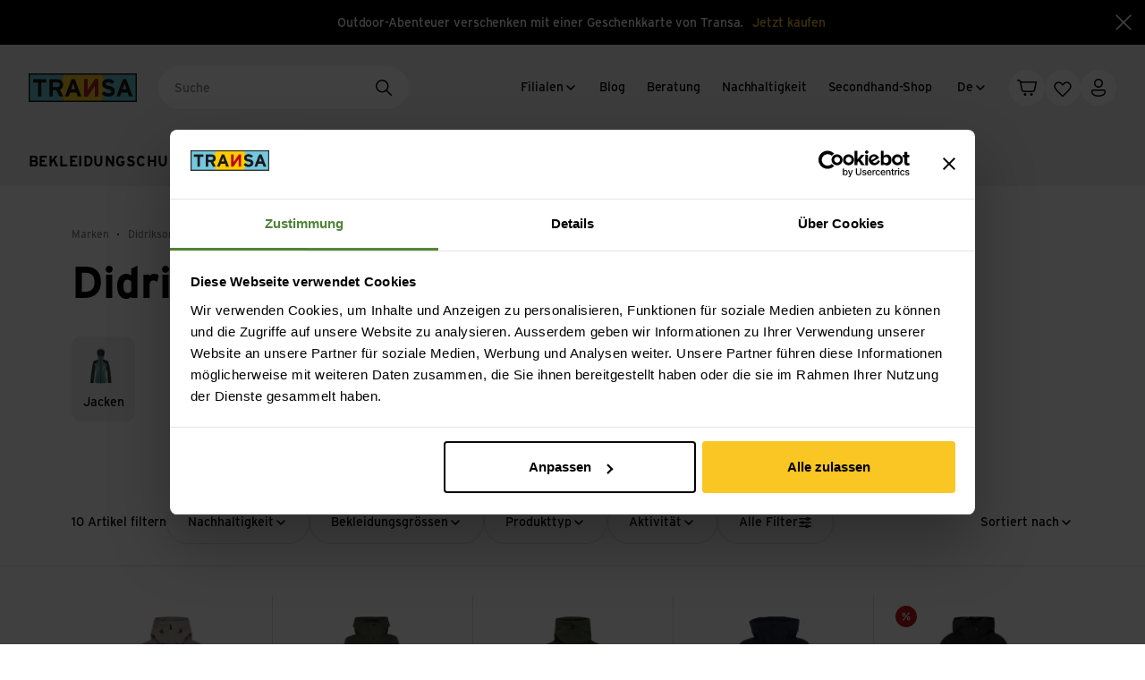

--- FILE ---
content_type: text/html;charset=utf-8
request_url: https://www.transa.ch/de/b/didriksons/damen/
body_size: 134034
content:
<!DOCTYPE html><html  lang="de" data-branch="main"><head><meta charset="utf-8">
<meta name="viewport" content="width=device-width, initial-scale=1">
<title>Didriksons Damen-Artikel online kaufen - Transa.ch</title>
<link rel="preconnect" href="https://www.datocms-assets.com/">
<link rel="preconnect" href="https://assets.transa.ch/">
<link rel="preconnect" href="https://api.transa.ch/">
<link rel="preconnect" href="https://consent.cookiebot.com">
<script id="Cookiebot" src="https://consent.cookiebot.com/uc.js" data-cbid="dc1fcc41-a913-4065-a569-b5df93dc35da" data-culture="de"></script>
<style>.IconCards:not([data-display=inline])[data-compose=white]{margin-bottom:32px;margin-top:32px}@media screen and (min-width:750px){.IconCards:not([data-display=inline])[data-compose=white]{margin-top:calc(11.48718px + 2.73504vw)}}@media screen and (min-width:1920px){.IconCards:not([data-display=inline])[data-compose=white]{margin-top:64px}}@media screen and (min-width:750px){.IconCards:not([data-display=inline])[data-compose=white]{margin-bottom:calc(11.48718px + 2.73504vw)}}@media screen and (min-width:1920px){.IconCards:not([data-display=inline])[data-compose=white]{margin-bottom:64px}}.IconCards:not([data-layout=horizontal]){margin-left:auto;margin-right:auto;max-width:1440px;max-width:calc(1440px + var(--site-padding)*2);padding-left:var(--site-padding);padding-right:var(--site-padding)}.IconCards--grid{display:grid;grid-auto-rows:1fr;grid-gap:var(--spacing-20,20px);grid-template-columns:1fr;justify-content:center}@media screen and (min-width:750px){.IconCards--grid{grid-template-columns:repeat(auto-fit,minmax(30%,1fr))}}.IconCards--card{align-items:center;background:rgba(var(--c-grey-light),1);border-radius:var(--border-radius-default);display:flex;flex-direction:column;justify-content:center;overflow:hidden;padding:var(--spacing-24,24px);text-align:center}@media screen and (min-width:750px){.IconCards--card{padding:var(--spacing-48,48px) var(--spacing-24,24px)}}.IconCards--card--icon{margin-bottom:var(--spacing-16,16px)}@media screen and (min-width:750px){.IconCards--card--icon{margin-bottom:var(--spacing-24,24px)}}.IconCards--card--title{font-size:14px;font-weight:700;line-height:1.2}@media (min-width:750px){.IconCards--card--title{font-size:14px}}@media (min-width:1280px){.IconCards--card--title{font-size:14px}}@media screen and (max-width:750px){.IconCards--card--title{line-height:1.2}}.IconCards--card--text{font-size:14px;line-height:1.2;margin-top:var(--spacing-4,4px)}.IconCards--card--text>:first-child{margin-top:0}.IconCards--card--text>:last-child{margin-bottom:0}.IconCards--card--text>[data-slate-fragment]>:first-child{margin-top:0}.IconCards--card--text>[data-slate-fragment]>:last-child{margin-bottom:0}.IconCards--card--text .Button+.Button{margin-left:16px}.IconCards--card--text p{margin-bottom:1em;margin-top:1em}.IconCards--card--text a:not([class]),.IconCards--card--text a[class=""]{background-image:linear-gradient(rgba(var(--c-grey),.4),rgba(var(--c-grey),.4));background-position:0 100%;background-repeat:no-repeat;background-size:100% 1px;color:rgba(var(--c-signal-blue),1);position:relative;text-decoration:none}@media (hover:hover){.IconCards--card--text a:not([class]):focus,.IconCards--card--text a:not([class]):hover,.IconCards--card--text a[class=""]:focus,.IconCards--card--text a[class=""]:hover{background-image:linear-gradient(currentcolor,currentcolor);color:rgba(var(--c-signal-blue-dark),1)}}.IconCards--card--text small{display:inline-block;font-size:.75em}.IconCards--card--text b,.IconCards--card--text strong{font-weight:700}.IconCards--card--text em,.IconCards--card--text i{font-style:italic}@media (min-width:750px){.IconCards--card--text{font-size:14px}}@media (min-width:1280px){.IconCards--card--text{font-size:14px}}@media screen and (max-width:750px){.IconCards--card--text{line-height:1.2}}</style>
<style>.Icon{--c-icon-path:currentcolor;--c-icon-fill:transparent;--c-icon-shape-color:rgba(var(--c-white),1)}.Icon:not([data-icon]){display:none}[data-icon]{align-items:center;display:flex;position:relative;vertical-align:middle}[data-icon][data-display=inline]{display:inline-flex}[data-icon]>svg{display:block;height:1em;overflow:visible;position:relative;width:1em}[data-icon][data-size="12"]{font-size:12px}[data-icon][data-size="16"]{font-size:16px}[data-icon][data-size="24"]{font-size:24px}[data-icon][data-size="32"]{font-size:32px}[data-icon][data-size="40"]{font-size:40px}[data-icon][data-size="48"]{font-size:48px}[data-icon][data-size="80"]{font-size:80px}[data-icon][data-shape]{position:relative}[data-icon][data-shape]:before{background-color:var(--c-icon-shape-color);content:"";display:block;top:0;right:0;bottom:0;left:0;position:absolute}[data-icon][data-shape=circle],[data-icon][data-shape=circle]:before{border-radius:var(--border-radius-circle)}[data-icon][data-shape=square]:before{border-radius:var(--border-radius-small)}[data-icon][data-shape-size=xsmall]{padding:var(--spacing-4,4px)}[data-icon][data-shape-size=small]{padding:var(--spacing-6,6px)}[data-icon][data-shape-size=medium]{padding:var(--spacing-10,10px)}[data-icon][data-shape-size=large]{padding:var(--spacing-12,12px)}[data-icon][data-shape-size=xlarge]{padding:var(--spacing-14,14px)}[data-icon][data-shape-color=white]{--c-icon-shape-color:rgba(var(--c-white),1);--c-icon-path:rgba(var(--c-black),1)}[data-icon][data-shape-color=black]{--c-icon-shape-color:rgba(var(--c-black),1);--c-icon-path:rgba(var(--c-white),1)}[data-icon][data-shape-color=grey]{--c-icon-shape-color:rgba(var(--c-white),1);--c-icon-path:rgba(var(--c-grey),1);--c-icon-shape-border-color:rgba(var(--c-grey-medium),1)}[data-icon][data-shape-border]{border:1px solid var(--c-icon-shape-border-color)}[data-icon][data-shape-color=grey-light]{--c-icon-shape-color:rgba(var(--c-grey-light),1);--c-icon-path:rgba(var(--c-black),1)}[data-icon][data-shape-color=signal-red]{--c-icon-shape-color:rgba(var(--c-signal-red),1);--c-icon-path:rgba(var(--c-white),1)}[data-icon][data-shape-color=signal-green]{--c-icon-shape-color:rgba(var(--c-signal-green),1);--c-icon-path:rgba(var(--c-white),1)}[data-icon][data-shape-color=signal-green-light]{--c-icon-shape-color:rgba(var(--c-signal-green-light),1);--c-icon-path:rgba(var(--c-black),1)}[data-icon][data-shape-color=green-light]{--c-icon-shape-color:rgba(var(--c-green-light),1);--c-icon-path:rgba(var(--c-black),1)}[data-icon][data-shape-color=green-grey]{--c-icon-shape-color:rgba(var(--c-green-grey),1);--c-icon-path:rgba(var(--c-black),1)}[data-icon][data-shape-color=yellow]{--c-icon-shape-color:rgba(var(--c-yellow),1);--c-icon-path:rgba(var(--c-black),1)}[data-icon][data-shape-color=yellow-ultra-light]{--c-icon-shape-color:rgba(var(--c-yellow-ultra-light),1);--c-icon-path:rgba(var(--c-black),1)}</style>
<style>.Footer{margin-left:auto;margin-right:auto;max-width:1440px;max-width:calc(1440px + var(--site-padding)*2);padding-left:var(--site-padding);padding-right:var(--site-padding)}@media screen and (max-width:580px){.Footer{padding-left:0;padding-right:0}}.Footer--section{border-top:1px solid rgba(var(--c-border))}@media screen and (max-width:580px){.Footer--section{padding-left:var(--site-padding);padding-right:var(--site-padding)}}.Footer--body{display:flex;flex-direction:column;gap:var(--spacing-40,40px);padding-bottom:var(--spacing-40,40px);padding-top:var(--spacing-64,64px)}@media screen and (min-width:750px){.Footer--body{gap:var(--spacing-72,72px);padding-bottom:var(--spacing-32,32px)}}.Footer--main{display:grid;grid-template-columns:1fr}@media screen and (min-width:580px){.Footer--main{gap:var(--spacing-48,48px) var(--spacing-32,32px);grid-template-columns:repeat(2,1fr)}}@media screen and (min-width:750px){.Footer--main{grid-template-columns:repeat(3,1fr)}}@media screen and (min-width:1000px){.Footer--main{grid-template-columns:repeat(5,1fr)}}.Footer--social{border-top:1px solid rgba(var(--c-border));color:rgba(var(--c-grey-dark),1);display:inline-flex;margin-top:var(--spacing-10,10px);min-width:140px;padding-top:var(--spacing-16,16px)}</style>
<style>.Newsletter{max-width:100%;width:530px}.Newsletter--title{font-size:14px;font-weight:700;line-height:1.2;margin-bottom:var(--spacing-16,16px)}@media (min-width:750px){.Newsletter--title{font-size:14px}}@media (min-width:1280px){.Newsletter--title{font-size:14px}}@media screen and (max-width:750px){.Newsletter--title{line-height:1.2}}.Newsletter--input{display:flex;flex-wrap:wrap;gap:var(--spacing-16,16px)}.Newsletter--input--field{flex:1 1 auto;margin-top:0}.Newsletter--input--field input{border:1px solid rgba(var(--c-border));border-radius:100px;outline:none}.Newsletter--input--field input,.Newsletter--input--field.isValid .TextInput--input,.Newsletter--input--field:focus{background-color:rgba(var(--c-white),1)}@media screen and (max-width:580px){.Newsletter--input--button{flex:1 1 100%}}</style>
<style>.TextInput--inner{position:relative}.TextInput--input{-webkit-appearance:none;-moz-appearance:none;appearance:none;background:transparent;border:1px solid rgba(var(--c-border-dark));border-radius:var(--border-radius-xsmall);font-size:16px;line-height:1.4;outline:none;padding:var(--spacing-16,16px);transition:border-color .2s ease-out;width:100%}@media (min-width:750px){.TextInput--input{font-size:16px}}@media (min-width:1280px){.TextInput--input{font-size:16px}}@media screen and (max-width:750px){.TextInput--input{line-height:1.4}}.TextInput--input:focus{border-color:rgba(var(--c-black),1)}.TextInput--input::-moz-placeholder{opacity:0;-moz-transition:opacity .3s ease-in-out;transition:opacity .3s ease-in-out}.TextInput--input::placeholder{opacity:0;transition:opacity .3s ease-in-out}.TextInput--input:-webkit-autofill,.TextInput--input:-webkit-autofill:active,.TextInput--input:-webkit-autofill:focus,.TextInput--input:-webkit-autofill:hover{box-shadow:0 0 0 1000px rgba(var(--c-white),1) inset}.TextInput--input.hasPlaceholder:focus::-moz-placeholder{opacity:1}.TextInput--input.hasPlaceholder:focus::placeholder{opacity:1}.TextInput.isValid .TextInput--input{background-color:rgba(var(--c-valid-form-input))}.TextInput.isValid .TextInput--input:-webkit-autofill,.TextInput.isValid .TextInput--input:-webkit-autofill:active,.TextInput.isValid .TextInput--input:-webkit-autofill:focus,.TextInput.isValid .TextInput--input:-webkit-autofill:hover{box-shadow:0 0 0 1000px rgba(var(--c-valid-form-input)) inset}.TextInput.hasError .TextInput--input{border-color:rgba(var(--c-signal-red),1)}.TextInput--label{color:rgba(var(--c-grey),1);font-size:14px;left:var(--spacing-16,16px);line-height:1.2;padding:0 var(--spacing-4,4px);pointer-events:none;position:absolute;top:50%;transform:translateY(-50%);transition:all .3s ease-in-out}@media (min-width:750px){.TextInput--label{font-size:14px}}@media (min-width:1280px){.TextInput--label{font-size:14px}}@media screen and (max-width:750px){.TextInput--label{line-height:1.2}}.TextInput--input:not(:-moz-placeholder)+.TextInput--label{background-color:rgba(var(--c-white),1);font-size:12px;line-height:1.4;top:0}.TextInput--input:focus+.TextInput--label,.TextInput--input:not(:placeholder-shown)+.TextInput--label{background-color:rgba(var(--c-white),1);font-size:12px;line-height:1.4;top:0}@media (min-width:750px){.TextInput--input:not(:-moz-placeholder)+.TextInput--label{font-size:12px}.TextInput--input:focus+.TextInput--label,.TextInput--input:not(:placeholder-shown)+.TextInput--label{font-size:12px}}@media (min-width:1280px){.TextInput--input:not(:-moz-placeholder)+.TextInput--label{font-size:12px}.TextInput--input:focus+.TextInput--label,.TextInput--input:not(:placeholder-shown)+.TextInput--label{font-size:12px}}@media screen and (max-width:750px){.TextInput--input:not(:-moz-placeholder)+.TextInput--label{line-height:1.4}.TextInput--input:focus+.TextInput--label,.TextInput--input:not(:placeholder-shown)+.TextInput--label{line-height:1.4}}.TextInput.hasError .TextInput--input:not(:-moz-placeholder)+.TextInput--label{color:rgba(var(--c-signal-red),1)}.TextInput.hasError .TextInput--input:focus+.TextInput--label,.TextInput.hasError .TextInput--input:not(:placeholder-shown)+.TextInput--label{color:rgba(var(--c-signal-red),1)}.TextInput--iconWrapper{position:absolute;right:var(--spacing-16,16px);top:50%;transform:translateY(-50%)}.TextInput--additionalInformation{font-size:12px;line-height:1.4;margin-top:var(--spacing-8,8px)}@media (min-width:750px){.TextInput--additionalInformation{font-size:12px}}@media (min-width:1280px){.TextInput--additionalInformation{font-size:12px}}@media screen and (max-width:750px){.TextInput--additionalInformation{line-height:1.4}}.TextInput--additionalInformation a{background-image:linear-gradient(rgba(var(--c-grey),.4),rgba(var(--c-grey),.4));background-position:0 100%;background-repeat:no-repeat;background-size:100% 1px;color:rgba(var(--c-signal-blue),1);position:relative;text-decoration:none}@media (hover:hover){.TextInput--additionalInformation a:focus,.TextInput--additionalInformation a:hover{background-image:linear-gradient(currentcolor,currentcolor);color:rgba(var(--c-signal-blue-dark),1)}}</style>
<style>.Button{color:var(--button-color);outline:none;padding:var(--spacing-16,16px) var(--spacing-24,24px);position:relative;text-align:center;text-decoration:none;transition:color .2s ease-out;z-index:0;--button-color:rgba(var(--c-white),1);--button-background-color:rgba(var(--c-black),1);--button-hover-background-color:rgba(var(--c-grey-ultradark),1);align-items:center;display:inline-flex;font-size:14px;gap:var(--spacing-12,12px);justify-content:center;line-height:1.2;white-space:nowrap}.Button:before{background-color:var(--button-background-color);border:1px solid var(--button-border-color);border-radius:var(--button-border-radius);transition:border-color .2s ease-out}.Button:after,.Button:before{content:"";top:0;right:0;bottom:0;left:0;position:absolute}.Button:after{background-color:var(--button-hover-background-color);border:1px solid var(--button-hover-border-color);border-radius:var(--button-border-radius);clip-path:circle(0 at 50% 50%);opacity:0;overflow:hidden;transition:clip-path .2s ease-out,transform .2s ease-out,opacity .15s ease-out .05s,visibility .2s;visibility:hidden}@media (hover:hover){.Button:hover:before{border-color:var(--button-hover-border-color)}.Button:hover:not(:disabled):after{clip-path:circle(100% at 50% 50%);opacity:1;transition:clip-path .3s ease-out,transform .3s ease-out,opacity .05s ease-out,visibility .3s;visibility:visible}.Button:focus:before{border-color:var(--button-hover-border-color)}.Button:focus:not(:disabled):after{clip-path:circle(100% at 50% 50%);opacity:1;transition:clip-path .3s ease-out,transform .3s ease-out,opacity .05s ease-out,visibility .3s;visibility:visible}}@media (min-width:750px){.Button{font-size:14px}}@media (min-width:1280px){.Button{font-size:14px}}@media screen and (max-width:750px){.Button{line-height:1.2}}.Button:disabled{--button-color:rgba(var(--c-grey),1)!important;--button-background-color:rgba(var(--c-grey-light),1)!important;--button-border-color:transparent!important}.Button[data-variant=hero]{--button-color:rgba(var(--c-black),1);--button-background-color:rgba(var(--c-yellow),1);--button-hover-background-color:rgba(var(--c-yellow-light),1)}.Button[data-variant=primary]{--button-color:rgba(var(--c-white),1);--button-background-color:rgba(var(--c-black),1);--button-hover-background-color:rgba(var(--c-grey-ultradark),1)}.Button[data-variant=secondary]{--button-color:rgba(var(--c-black),1);--button-background-color:rgba(var(--c-white),1);--button-border-color:rgba(var(--c-border));--button-hover-border-color:rgba(var(--c-black),1)}.Button[data-variant=secondary]:after{display:none}.Button[data-variant=white]{--button-color:rgba(var(--c-black),1);--button-border-color:transparent;--button-background-color:rgba(var(--c-white),1);--button-hover-background-color:rgba(var(--c-grey-light),1)}.Button[data-variant=white-themed]{--button-color:rgba(var(--c-black),1);--button-border-color:transparent;--button-background-color:rgba(var(--c-white),1);--button-hover-background-color:var(--theme-background-light)}.Button[data-variant=grey]{--button-color:rgba(var(--c-black),1);--button-border-color:transparent;--button-background-color:rgba(var(--c-grey-light),1);--button-hover-background-color:rgba(var(--c-grey-medium),1)}.Button[data-size=tiny]{font-size:12px;line-height:1.4;padding:var(--spacing-8,8px) var(--spacing-16,16px)}@media (min-width:750px){.Button[data-size=tiny]{font-size:12px}}@media (min-width:1280px){.Button[data-size=tiny]{font-size:12px}}@media screen and (max-width:750px){.Button[data-size=tiny]{line-height:1.4}}.Button[data-size=small]{font-size:12px;line-height:1.4;padding:var(--spacing-10,10px) var(--spacing-20,20px)}@media (min-width:750px){.Button[data-size=small]{font-size:12px}}@media (min-width:1280px){.Button[data-size=small]{font-size:12px}}@media screen and (max-width:750px){.Button[data-size=small]{line-height:1.4}}.Button[data-size=medium]{font-size:12px;line-height:1.4;padding:var(--spacing-16,16px) var(--spacing-24,24px)}@media (min-width:750px){.Button[data-size=medium]{font-size:12px}}@media (min-width:1280px){.Button[data-size=medium]{font-size:12px}}@media screen and (max-width:750px){.Button[data-size=medium]{line-height:1.4}}.Button[data-size=default]{padding:var(--spacing-16,16px) var(--spacing-24,24px)}.Button[data-width=inline]{width:auto}.Button[data-width=wide]{max-width:100%;min-width:180px}.Button[data-width=fullwidth]{width:100%}.Button[data-width=round]{padding-left:0;padding-right:0}.Button[data-width=round][data-size=small]{height:37px;width:37px}.Button[data-width=round][data-size=medium]{height:40px;width:40px}.Button[data-width=round][data-size=default]{height:48px;width:48px}.Button--label,.Button>[data-icon]{position:relative;z-index:1}</style>
<style>.FooterGroup{font-size:14px;line-height:1.2}@media (min-width:750px){.FooterGroup{font-size:14px}}@media (min-width:1280px){.FooterGroup{font-size:14px}}@media screen and (max-width:750px){.FooterGroup{line-height:1.2}}@media screen and (max-width:580px){.FooterGroup{border-bottom:1px solid rgba(var(--c-border))}}.FooterGroup--link{align-items:center;display:flex;font-weight:700;gap:var(--spacing-2,2px);margin-bottom:var(--spacing-16,16px);position:relative}@media screen and (max-width:580px){.FooterGroup--link{gap:var(--spacing-8,8px);justify-content:space-between;margin-bottom:var(--spacing-8,8px);padding:var(--spacing-16,16px) 0}}.FooterGroup--link--icon{flex:0 0 auto}.FooterGroup--link--icon--arrow{display:none;transition:transform .2s ease-in-out,opacity .2s ease-in-out}@media screen and (min-width:580px){.FooterGroup--link--icon--arrow{display:block;margin-top:-2px;opacity:0;transform:translate(-4px)}.FooterGroup--link:hover .FooterGroup--link--icon--arrow{opacity:1;transform:translate(0)}}.FooterGroup--link--icon--plus{display:block;height:12px;position:relative;width:12px}@media screen and (min-width:580px){.FooterGroup--link--icon--plus{display:none}}.FooterGroup--link--icon--plus:after,.FooterGroup--link--icon--plus:before{background:currentcolor;border-radius:2px;content:"";height:2px;left:50%;position:absolute;top:50%;transform:translate(-50%,-50%);transition:transform .3s ease-in-out;width:12px}.FooterGroup--link--icon--plus:after{transform:translate(-50%,-50%) rotate(90deg)}.FooterGroup--link.isOpen .FooterGroup--link--icon--plus:after{transform:translate(-50%,-50%) rotate(180deg)}.FooterGroup--items{color:rgba(var(--c-grey-dark),1)}@media screen and (max-width:580px){.FooterGroup--items{padding-bottom:var(--spacing-16,16px)}}@media screen and (min-width:580px){.FooterGroup--items{display:block!important;height:auto!important}}.FooterGroup--item{display:block;padding:var(--spacing-6,6px) 0}@media screen and (min-width:580px){.FooterGroup--itemAll{display:none}}</style>
<style>.NavigationLink{position:relative;transition:color .2s ease-in-out}.NavigationLink:hover{color:rgba(var(--c-black),1)}.NavigationLink--inner{align-items:center;display:flex;gap:var(--spacing-4,4px);overflow:hidden}.NavigationLink--arrow{opacity:0;transform:translate(-4px);transition:transform .2s ease-in-out,opacity .2s ease-in-out}.NavigationLink:hover .NavigationLink--arrow{opacity:1;transform:translate(0)}</style>
<style>.SocialList{display:flex;flex-direction:column;font-size:14px;gap:var(--spacing-12,12px);line-height:1.2}@media (min-width:750px){.SocialList{font-size:14px}}@media (min-width:1280px){.SocialList{font-size:14px}}@media screen and (max-width:750px){.SocialList{line-height:1.2}}.SocialList--link{align-items:center;display:flex;gap:var(--spacing-8,8px);transition:color .2s ease-in-out}@media (hover:hover){.SocialList--link:focus,.SocialList--link:hover{color:rgba(var(--c-black),1)}}</style>
<style>.TrustedFooter{display:flex;flex-direction:column;gap:var(--spacing-24,24px);justify-content:space-between;padding-bottom:var(--spacing-24,24px);padding-top:var(--spacing-24,24px)}@media screen and (min-width:750px){.TrustedFooter{flex-direction:row;gap:var(--spacing-16,16px);padding-bottom:var(--spacing-32,32px);padding-top:var(--spacing-32,32px)}}.TrustedFooter--group--title{font-size:14px;font-weight:700;line-height:1.2;margin-bottom:var(--spacing-16,16px);white-space:nowrap}@media (min-width:750px){.TrustedFooter--group--title{font-size:14px}}@media (min-width:1280px){.TrustedFooter--group--title{font-size:14px}}@media screen and (max-width:750px){.TrustedFooter--group--title{line-height:1.2}}.TrustedFooter--warranty{max-width:64px}</style>
<style>.TrustIconGrid{display:grid;gap:8px;grid-template-columns:repeat(3,1fr)}@media screen and (min-width:750px){.TrustIconGrid{display:flex;flex-wrap:wrap}}.TrustIconGrid--item{align-items:center;background:rgba(var(--c-grey-light),1);border-radius:var(--border-radius-small);display:flex;height:40px;justify-content:center;padding:var(--spacing-4,4px) var(--spacing-8,8px)}.TrustIconGrid--item svg{max-height:100%;max-width:100%}</style>
<style>.ServiceFooter{align-items:flex-end;display:flex;flex-direction:row;gap:var(--spacing-16,16px);justify-content:space-between;padding-bottom:var(--spacing-24,24px);padding-top:var(--spacing-40,40px)}@media screen and (min-width:580px){.ServiceFooter{padding-bottom:var(--spacing-32,32px);padding-top:var(--spacing-32,32px)}}@media screen and (min-width:750px){.ServiceFooter{align-items:center}}.ServiceFooter--nav{color:rgba(var(--c-grey-dark),1);display:flex;flex-direction:column;font-size:12px;gap:var(--spacing-16,16px);line-height:1.4}@media (min-width:750px){.ServiceFooter--nav{font-size:12px}}@media (min-width:1280px){.ServiceFooter--nav{font-size:12px}}@media screen and (max-width:750px){.ServiceFooter--nav{line-height:1.4}}@media screen and (min-width:750px){.ServiceFooter--nav{flex-direction:row}}@media screen and (max-width:750px){.ServiceFooter--nav{padding-bottom:var(--spacing-8,8px)}}.ServiceFooter--link{transition:color .2s ease-in-out}@media (hover:hover){.ServiceFooter--link:focus,.ServiceFooter--link:hover{color:rgba(var(--c-black),1)}}.ServiceFooter--copyright{color:rgba(var(--c-grey),1)}@media screen and (max-width:750px){.ServiceFooter--copyright{order:1}}</style>
<style>.LanguageSwitchList{display:inline-flex;gap:var(--spacing-8,8px);position:relative}.LanguageSwitchList--link{border:1px solid transparent;border-radius:2em;color:rgba(var(--c-black),1);display:block;font-size:12px;line-height:1.4;padding:.55em 1em .45em;text-align:center;text-transform:uppercase;transition:border-color .2s ease-in-out}@media (min-width:750px){.LanguageSwitchList--link{font-size:12px}}@media (min-width:1280px){.LanguageSwitchList--link{font-size:12px}}@media screen and (max-width:750px){.LanguageSwitchList--link{line-height:1.4}}.LanguageSwitchList--link.isActive{border-color:rgba(var(--c-black),1)}</style>
<style>.OMSNotification{align-items:center;background-color:rgba(var(--c-signal-red),1);color:rgba(var(--c-white),1);display:flex;justify-content:center;left:0;max-width:100%;min-height:50px;padding:10px 20px;position:fixed;top:0;z-index:1000}</style>
<style>:root{--header-height:158px}.Header{z-index:50;--sticky-offset-top:calc(var(--sticky-offset, 112px)*-1);position:sticky;top:var(--sticky-offset-top);transition:transform .3s ease-in-out,visibility .3s ease-in-out;width:100%}@media screen and (min-width:750px){.Header{--sticky-offset-top:calc(var(--sticky-offset, 102px)*-1)}}@media screen and (min-width:1000px){.Header{position:relative;top:0}}@media screen and (max-width:1000px){.Header[data-headroom-pinned=false]{transform:translateY(-100%);visibility:hidden}}.Header--stickyDummy{align-self:start;background-color:red;grid-column:1/-1;grid-row:2;margin-top:calc(var(--local-grid-row-gap)*-1);visibility:hidden;width:100%}.Header--inner{--local-border-radius:24px;background-color:var(--theme-background);padding:var(--spacing-12,12px) var(--spacing-16,16px) var(--spacing-4,4px);transition:border-radius .15s ease-in-out}@media screen and (min-width:1000px){.Header--inner{padding:var(--spacing-24,24px) var(--spacing-32,32px) var(--spacing-0,0);position:relative;z-index:3}}@media screen and (max-width:1000px){[data-is-sticky=true] .Header--inner{border-bottom-left-radius:var(--local-border-radius);border-bottom-right-radius:var(--local-border-radius)}}.Header--cta{display:none}@media screen and (min-width:1000px){.Header--cta{display:flex;white-space:nowrap}}.Header--mobileCta{padding-left:var(--site-padding);padding-right:var(--site-padding)}@media screen and (min-width:1000px){.Header--mobileCta{display:none}}.Header--grid{margin-left:auto;margin-right:auto;max-width:1440px;--local-grid-row-gap:var(--spacing-12,12px);--local-grid-column-gap:var(--spacing-16,16px);align-items:center;display:grid;gap:var(--local-grid-row-gap) var(--local-grid-column-gap);grid-template-areas:"logo logo language picto" "toggle search search search" "primary primary primary primary";grid-template-columns:max-content 1fr repeat(2,max-content)}@media screen and (min-width:1000px){.Header--grid{gap:var(--spacing-32,32px) var(--spacing-24,24px);grid-template-areas:"logo search service language picto" "main main main main main";grid-template-columns:max-content 1fr repeat(3,max-content)}}@media screen and (max-width:1000px){[data-variant=landingpage] .Header--grid{grid-template-areas:"logo logo language picto" "search search search search"}[data-is-sticky=true] .Header--grid{grid-template-areas:"logo logo language picto-old" "toggle search search picto" "primary primary primary primary"}[data-is-sticky=true] .Header--grid:before{content:"";display:block;grid-area:picto-old;height:40px}}.Header--backdrop{background:rgba(var(--c-black),.5);top:0;right:0;bottom:0;left:0;position:fixed}@media screen and (min-width:1000px){.Header--primary{display:contents!important}}@media screen and (max-width:1000px){.Header--primary{background:rgba(var(--c-white),1);display:flex;flex-direction:column;gap:var(--spacing-24,24px);grid-area:primary;height:100vh;height:100dvh;left:0;overflow:auto;padding-bottom:var(--spacing-24,24px);position:fixed;top:0;width:100vw;z-index:11}}.Header--primary--head{align-items:center;align-self:flex-start;background-color:rgba(var(--c-white),1);display:flex;justify-content:space-between;padding:var(--spacing-12,12px) var(--spacing-16,16px) var(--spacing-16,16px);position:sticky;top:0;width:100%;z-index:1}@media screen and (min-width:1000px){.Header--primary--head{display:none}}.Header--logo{grid-area:logo}@media screen and (min-width:1000px){.Header--primary--head .Header--logo{display:none}}.Header--search{grid-area:search;margin-left:auto;max-width:280px;transition:max-width .3s ease-out;width:100%}@media screen and (min-width:1000px){.Header--search{margin-left:0;margin-right:auto}}.Header--search.isActive{max-width:100%}@media screen and (max-width:1000px){.Header--search.isActive{grid-area:2/toggle/2/search}[data-variant=landingpage] .Header--search{max-width:100%;width:100%}[data-is-sticky=true] .Header--search{max-width:100%}}.Header--languageSwitch{grid-area:language;z-index:1}@media screen and (min-width:1000px){.Header--languageSwitch{margin-left:var(--spacing--12,-12px);margin-right:var(--spacing--12,-12px)}}@media screen and (max-width:1000px){[data-variant=landingpage] .Header--languageSwitch{display:none}}.Header--pictoNavigation{grid-area:picto}@media screen and (max-width:580px){.Header--pictoNavigation{gap:0}}.Header--toggle{grid-area:toggle}@media screen and (min-width:1000px){.Header--toggle{display:none!important}}@media screen and (max-width:1000px){[data-variant=landingpage] .Header--toggle{grid-area:language}}.Header--closeMain{grid-area:main;margin-left:auto}@media screen and (max-width:1000px){.Header--closeMain{display:none}}.Header--close,.Header--closeMain{cursor:pointer;transition:transform .3s ease-in-out}.Header--close:hover,.Header--closeMain:hover{transform:rotate(90deg)}@media screen and (min-width:1000px){.Header--service{grid-area:service;margin-right:var(--spacing--8,-8px)}.Header--main{grid-area:main}}.Header--primary--pictoNavigation{padding:var(--spacing-8,8px) var(--spacing-16,16px)}@media screen and (min-width:1000px){.Header--primary--pictoNavigation{display:none!important}}.Header--primary--languageSwitch{margin-top:auto;padding:0 var(--spacing-24,24px)}@media screen and (min-width:1000px){.Header--primary--languageSwitch{display:none!important}}.Header--flyout{z-index:11}@media screen and (min-width:1000px){.Header--flyout{top:var(--header-height)!important;z-index:1}}</style>
<style>.show-primary-enter-active,.show-primary-leave-active{transition:transform .5s cubic-bezier(.4,0,.2,1);will-change:transform}.show-primary-enter-active{transition-delay:.1s}.show-primary-enter-from,.show-primary-leave-to{transform:translate(-100%)}</style>
<style>.show-flyout-enter-active,.show-flyout-leave-active{transition:transform .5s cubic-bezier(.4,0,.2,1);will-change:transform}.show-flyout-enter-active{transition-delay:.1s}.show-flyout-enter-from{transform:translate(100%)}@media screen and (min-width:1000px){.show-flyout-enter-from{transform:translateY(-100%)}.Header.isFlyoutOpen .show-flyout-enter-from{transform:translate(0)}}@media screen and (max-width:1000px){.Header--primary{transition:transform .3s ease-in-out}.Header.isFlyoutOpening .Header--primary{transform:translate(-10%);transition-delay:.1s}}.show-flyout-leave-to{transform:translate(-100%)}@media screen and (max-width:1000px){.Header.isPrimaryOpen .show-flyout-leave-to{transform:translate(100%)}}@media screen and (min-width:1000px){.show-flyout-leave-to{transform:translateY(-100%)}.Header.isFlyoutOpen .show-flyout-leave-to{transform:translate(0);visibility:hidden}}</style>
<style>.show-backdrop-enter-active{transition:opacity .2s ease-out,visibility .2s;will-change:opacity,transform}.show-backdrop-leave-active{transition:opacity .5s ease-in,visibility .5s;will-change:opacity,transform}.show-backdrop-enter-from,.show-backdrop-leave-to{opacity:0;visibility:hidden}</style>
<style>.TopBar{align-items:center;background-color:rgba(var(--c-black),1);color:rgba(var(--c-white),1);display:flex;justify-content:center;min-height:50px;position:relative;z-index:10}@media screen and (max-width:750px){.TopBar{min-height:60px}}.TopBar--inner{padding-bottom:var(--spacing-10,10px);padding-left:var(--site-padding);padding-right:60px;padding-top:var(--spacing-10,10px)}.TopBar--content{display:inline-block;font-size:12px;line-height:1.4}@media (min-width:750px){.TopBar--content{font-size:12px}}@media (min-width:1280px){.TopBar--content{font-size:12px}}@media screen and (max-width:750px){.TopBar--content{line-height:1.4}}@media screen and (min-width:750px){.TopBar--content{font-size:14px;line-height:1.2}}@media screen and (min-width:750px) and (min-width:750px){.TopBar--content{font-size:14px}}@media screen and (min-width:750px) and (min-width:1280px){.TopBar--content{font-size:14px}}@media screen and (min-width:750px) and (max-width:750px){.TopBar--content{line-height:1.2}}.TopBar--close{align-items:center;cursor:pointer;display:flex;height:100%;justify-content:center;position:absolute;right:0;top:0;transition:transform .3s ease-in-out;width:48px}.TopBar--close:hover{transform:rotate(90deg)}.TopBar--text{margin-right:var(--spacing-10,10px)}.TopBar--link{color:rgba(var(--c-yellow),1);transition:color .2s ease-in-out}@media (hover:hover){.TopBar--link:focus,.TopBar--link:hover{color:rgba(var(--c-yellow-light),1)}}</style>
<style>.Logo{display:inline-block;position:relative}.Logo--link>img,.Logo--link>svg{max-height:32px;max-width:100%;width:auto}</style>
<style>.LanguageSwitch{display:inline;font-size:14px;line-height:1.2;position:relative}@media (min-width:750px){.LanguageSwitch{font-size:14px}}@media (min-width:1280px){.LanguageSwitch{font-size:14px}}@media screen and (max-width:750px){.LanguageSwitch{line-height:1.2}}.LanguageSwitch--current{align-items:center;display:inline-flex;gap:var(--spacing-4,4px);padding-bottom:var(--spacing-10,10px);padding-top:var(--spacing-10,10px);text-transform:capitalize;transition:color .2s ease-in-out}@media screen and (min-width:1000px){.LanguageSwitch--current{outline:none;padding:var(--spacing-6,6px) var(--spacing-12,12px);position:relative;text-align:center;text-decoration:none;transition:color .2s ease-out;z-index:0}.LanguageSwitch--current:before{background-color:transparent;border-radius:100px;content:"";top:0;right:0;bottom:0;left:0;position:absolute;transform:translateZ(0);transition:background-color .2s ease-out}.LanguageSwitch--current:after{background-color:var(--theme-background-light);border-radius:100px;clip-path:circle(0 at 50% 50%);content:"";top:0;right:0;bottom:0;left:0;opacity:0;overflow:hidden;position:absolute;transition:clip-path .2s ease-out,transform .2s ease-out,opacity .15s ease-out .05s,visibility .2s;visibility:hidden}}@media screen and (min-width:1000px) and (hover:hover){.LanguageSwitch--current:hover:before{background-color:rgba(var(--c-white),1)}.LanguageSwitch--current:hover:not(:disabled):after{clip-path:circle(100% at 50% 50%);opacity:1;transition:clip-path .3s ease-out,transform .3s ease-out,opacity .05s ease-out,visibility .3s;visibility:visible}.LanguageSwitch--current:focus:before{background-color:rgba(var(--c-white),1)}.LanguageSwitch--current:focus:not(:disabled):after{clip-path:circle(100% at 50% 50%);opacity:1;transition:clip-path .3s ease-out,transform .3s ease-out,opacity .05s ease-out,visibility .3s;visibility:visible}}@media screen and (min-width:1000px){.LanguageSwitch--current.router-link-active:before,.LanguageSwitch--current[aria-expanded=true]:before{background-color:rgba(var(--c-white),1)}}.LanguageSwitch--current:hover{cursor:pointer}.LanguageSwitch--current--label{position:relative;z-index:1}.LanguageSwitch--current--arrow{transition:transform .2s ease-in-out}.LanguageSwitch--current:hover .LanguageSwitch--current--arrow{transform:translateY(1px)}.LanguageSwitch.isOpen .LanguageSwitch--current--arrow{transform:scaleY(-1)}.LanguageSwitch.isOpen .LanguageSwitch--current:hover .LanguageSwitch--current--arrow{transform:translateY(-1px) scaleY(-1)}.LanguageSwitch--popup{border:1px solid rgba(var(--c-border));opacity:0;position:absolute;right:0;top:100%;visibility:hidden;width:220px}.LanguageSwitch.isOpen .LanguageSwitch--popup{animation:popup .5s linear both;opacity:1;visibility:visible}.LanguageSwitch--link{align-items:center;display:flex;justify-content:space-between;padding:var(--spacing-16,16px) var(--spacing-24,24px);text-transform:capitalize;transition:background-color .2s ease-in-out}@media (hover:hover){.LanguageSwitch--link:focus,.LanguageSwitch--link:hover{background-color:rgba(var(--c-grey-light),1)}}.LanguageSwitch--close{border:0;height:1px;margin:-1px;overflow:hidden;padding:0;position:absolute;white-space:nowrap;width:1px;clip:rect(0 0 0 0);clip-path:inset(50%)}.LanguageSwitch--close:focus{height:auto;margin:0;overflow:visible;position:static;white-space:inherit;width:auto;clip:auto;clip-path:none;padding:var(--spacing-12,12px) var(--spacing-24,24px);text-align:center;width:100%}</style>
<style>.PictoNavigation{align-items:center;display:flex;flex-direction:row;gap:var(--spacing-8,8px)}.PictoNavigation>li{position:relative}</style>
<style>.PictoNavigation--link{align-items:center;display:flex;height:40px;justify-content:center;position:relative;width:40px}.PictoNavigation--link:before{background-color:rgba(var(--c-white),1);border-radius:var(--border-radius-circle);content:"";display:block;top:0;right:0;bottom:0;left:0;opacity:0;position:absolute;transition:opacity .2s ease-in-out,transform .2s ease-in-out}@media screen and (min-width:1000px){.PictoNavigation--link:before{opacity:1}}.PictoNavigation--link:hover:before{opacity:1}@media screen and (min-width:1000px){.PictoNavigation--link:hover:before{transform:scale(1.1)}}.PictoNavigation[data-bg=grey-light] .PictoNavigation--link:before{background-color:rgba(var(--c-grey-light),1)}@media screen and (max-width:1000px){.PictoNavigation[data-bg=grey-light] .PictoNavigation--link:before{opacity:1}}.PictoNavigation--link.wiggle .Icon{animation:wiggle .8s ease-in-out}@keyframes wiggle{0%{transform:rotate(0) scale(1)}15%{transform:rotate(-12deg) scale(1.2)}30%{transform:rotate(10deg) scale(1.1)}45%{transform:rotate(-8deg) scale(1.15)}60%{transform:rotate(6deg) scale(1.08)}75%{transform:rotate(-4deg) scale(1.1)}90%{transform:rotate(2deg) scale(1.05)}to{transform:rotate(0) scale(1)}}</style>
<style>.NavigationToggle{align-items:center;display:inline-flex;gap:var(--spacing-10,10px)}.NavigationToggle--picto{align-items:center;display:flex;flex-direction:column;gap:var(--spacing-6,6px);justify-content:center}.NavigationToggle--picto span{background-color:rgba(var(--c-black),1);border-radius:1px;display:block;height:1px;transition:transform .3s ease-in-out;width:18px}.NavigationToggle:hover .NavigationToggle--picto span:first-child{transform:translateY(-2px)}.NavigationToggle:hover .NavigationToggle--picto span:nth-child(3){transform:translateY(2px)}.NavigationToggle--label{font-size:12px;line-height:1.4;line-height:1!important;margin-top:2px}@media (min-width:750px){.NavigationToggle--label{font-size:12px}}@media (min-width:1280px){.NavigationToggle--label{font-size:12px}}@media screen and (max-width:750px){.NavigationToggle--label{line-height:1.4}}</style>
<style>.LiveSearch{position:relative}</style>
<style>.SearchField{position:relative}.Header--search .SearchField.isActive{z-index:var(--z-index-search)}@media screen and (min-width:750px){.Header--search .SearchField.isActive{max-width:100%;min-width:500px}}.SearchField--backdrop{background-color:transparent;top:0;right:0;bottom:0;left:0;pointer-events:none;position:fixed;transition:background-color .3s ease-out}.SearchField.isActive .SearchField--backdrop{background-color:rgba(var(--c-black),.5);pointer-events:auto}.SearchField--field{background:rgba(var(--c-white),1);border:2px solid transparent;border-radius:48px;color:rgba(var(--c-grey-dark),1);display:block;font-size:16px;height:48px;line-height:1.4;outline:none;padding:var(--spacing-12,12px) var(--spacing-48,48px) var(--spacing-12,12px) var(--spacing-16,16px);position:relative;width:100%}@media (min-width:750px){.SearchField--field{font-size:16px}}@media (min-width:1280px){.SearchField--field{font-size:16px}}@media screen and (max-width:750px){.SearchField--field{line-height:1.4}}.SearchField--field::-moz-placeholder{color:rgba(var(--c-grey),1);font-size:14px;line-height:1.2}.SearchField--field::placeholder{color:rgba(var(--c-grey),1);font-size:14px;line-height:1.2}@media (min-width:750px){.SearchField--field::-moz-placeholder{font-size:14px}.SearchField--field::placeholder{font-size:14px}}@media (min-width:1280px){.SearchField--field::-moz-placeholder{font-size:14px}.SearchField--field::placeholder{font-size:14px}}@media screen and (max-width:750px){.SearchField--field::-moz-placeholder{line-height:1.2}.SearchField--field::placeholder{line-height:1.2}}.SearchField.isActive .SearchField--field{border-color:rgba(var(--c-black),1)}.SearchField[data-size=small] .SearchField--field{height:40px;padding:var(--spacing-8,8px) var(--spacing-48,48px) var(--spacing-8,8px) var(--spacing-16,16px)}.SearchField[data-color=grey-light] .SearchField--field{background:rgba(var(--c-grey-light),1)}.SearchField--iconsWrapper{display:flex;gap:var(--spacing-8,8px);position:absolute;right:var(--spacing-16,16px);top:50%;transform:translateY(-50%)}.SearchField[data-size=small] .SearchField--iconsWrapper{right:var(--spacing-12,12px)}.SearchField--loading{animation:searchfield-spin .6s linear infinite;border:1px solid transparent;border-radius:24px;border-top-color:currentcolor;color:#777;height:100%;left:0;position:absolute;top:0;width:100%}@keyframes searchfield-spin{to{transform:rotate(1turn)}}.SearchField--clear{align-items:center;display:flex;height:24px;justify-content:center;position:relative;width:24px}.SearchField--clear>.Icon{transition:opacity .2s}.SearchField:not(.isActive) .SearchField--clear{display:none}.SearchField--clear:disabled:not(:focus){pointer-events:none}.SearchField--clear:disabled:not(:focus)>.Icon{opacity:0}.Icon.SearchField--icon{pointer-events:none}</style>
<style>.SearchFlyout{background-color:rgba(var(--c-white),1);border-radius:var(--border-radius-default);left:0;margin-top:var(--spacing-8,8px);overflow:hidden;position:absolute;top:100%;width:100%;z-index:60}@media screen and (min-width:1000px){.SearchFlyout{min-width:min(800px,100vw - 352px)}}.SearchFlyout--grid{display:grid;grid-auto-rows:auto;grid-template-columns:1fr}@media screen and (min-width:1000px){.SearchFlyout--grid{grid-template-columns:1fr 1fr}}.SearchFlyout--section{padding:var(--spacing-16,16px)}.SearchFlyout--section:not(:last-child){border-bottom:1px solid rgba(var(--c-border))}@media screen and (min-width:1000px){.SearchFlyout--section{padding:var(--spacing-32,32px) var(--spacing-32,32px) var(--spacing-16,16px)}.SearchFlyout--section:not(:first-child){padding-top:var(--spacing-24,24px)}.SearchFlyout--section:not(:last-child){border-bottom:none}}.SearchFlyout--product,.SearchFlyout--suggestions{grid-column:1/2}@media screen and (min-width:1000px){.SearchFlyout--product{background-color:rgba(var(--c-grey-light),1);grid-column:2/3;grid-row:1/span 4}.SearchFlyout--product.SearchFlyout--section{padding-top:var(--spacing-32,32px)}}.SearchFlyout--blog,.SearchFlyout--brands,.SearchFlyout--guide{grid-column:1/2}.SearchFlyout--empty{grid-column:1/3}.SearchFlyout--sectionTitle{color:rgba(var(--c-grey-text),1);font-size:12px;line-height:1.4;margin-bottom:var(--spacing-12,12px)}@media (min-width:750px){.SearchFlyout--sectionTitle{font-size:12px}}@media (min-width:1280px){.SearchFlyout--sectionTitle{font-size:12px}}@media screen and (max-width:750px){.SearchFlyout--sectionTitle{line-height:1.4}}.SearchFlyout--product .SearchFlyout--sectionTitle{margin-bottom:var(--spacing-8,8px)}*+.SearchFlyout--directlink{border-top:2px solid rgba(var(--c-grey-light),1)}</style>
<style>.MainNavigation{display:flex;flex-direction:column;gap:var(--spacing-20,20px)}@media screen and (min-width:1000px){.MainNavigation{align-items:flex-end;flex-flow:row nowrap;gap:var(--spacing-32,32px)}}.MainNavigation--link{display:block;font-size:16px;font-weight:700;letter-spacing:.03em;line-height:1.4;padding:0 var(--spacing-64,64px) 0 var(--spacing-20,20px);position:relative;text-transform:uppercase}@media (min-width:750px){.MainNavigation--link{font-size:16px}}@media (min-width:1280px){.MainNavigation--link{font-size:16px}}@media screen and (max-width:750px){.MainNavigation--link{line-height:1.4}}@media screen and (max-width:1000px){.MainNavigation--link{font-size:18px;line-height:1.4}}@media screen and (max-width:1000px) and (min-width:750px){.MainNavigation--link{font-size:calc(1.13208vw + 9.50943px)}}@media screen and (max-width:1000px) and (min-width:1280px){.MainNavigation--link{font-size:24px}}@media screen and (max-width:1000px) and (max-width:750px){.MainNavigation--link{line-height:1.4}}@media screen and (min-width:1000px){.MainNavigation--link{padding:var(--spacing-16,16px) 0}}.MainNavigation--link:before{background-color:rgba(var(--c-black),.2);bottom:0;content:"";display:block;height:100%;left:0;position:absolute;transform:scaleX(0);transition:transform .3s ease-in-out,background-color .3s ease-in-out;width:3px}@media screen and (min-width:1000px){.MainNavigation--link:before{height:3px;width:100%}}.MainNavigation--link.router-link-active:before{transform:scaleX(1)}.MainNavigation--link.isActive:before,.MainNavigation--link:hover:before{background-color:rgba(var(--c-black),1);transform:scaleX(1)}.MainNavigation--link--icon[data-icon]{position:absolute;right:var(--spacing-20,20px);top:50%;transform:translateY(-50%)}@media screen and (min-width:1000px){.MainNavigation--link--icon[data-icon]{display:none}}</style>
<style>.ServiceNavigation{display:flex;flex-direction:column;font-size:14px;line-height:1.2}@media (min-width:750px){.ServiceNavigation{font-size:14px}}@media (min-width:1280px){.ServiceNavigation{font-size:14px}}@media screen and (max-width:750px){.ServiceNavigation{line-height:1.2}}@media screen and (min-width:1000px){.ServiceNavigation{flex-direction:row;gap:var(--spacing-4,4px)}}.ServiceNavigation--link{align-items:center;display:flex;gap:var(--spacing-4,4px)}@media screen and (max-width:1000px){.ServiceNavigation--link{padding:var(--spacing-12,12px) var(--spacing-20,20px)}}@media screen and (min-width:1000px){.ServiceNavigation--link{outline:none;padding:var(--spacing-6,6px) var(--spacing-12,12px);position:relative;text-align:center;text-decoration:none;transition:color .2s ease-out;z-index:0}.ServiceNavigation--link:before{background-color:transparent;border-radius:100px;content:"";top:0;right:0;bottom:0;left:0;position:absolute;transform:translateZ(0);transition:background-color .2s ease-out}.ServiceNavigation--link:after{background-color:var(--theme-background-light);border-radius:100px;clip-path:circle(0 at 50% 50%);content:"";top:0;right:0;bottom:0;left:0;opacity:0;overflow:hidden;position:absolute;transition:clip-path .2s ease-out,transform .2s ease-out,opacity .15s ease-out .05s,visibility .2s;visibility:hidden}}@media screen and (min-width:1000px) and (hover:hover){.ServiceNavigation--link:hover:before{background-color:rgba(var(--c-white),1)}.ServiceNavigation--link:hover:not(:disabled):after{clip-path:circle(100% at 50% 50%);opacity:1;transition:clip-path .3s ease-out,transform .3s ease-out,opacity .05s ease-out,visibility .3s;visibility:visible}.ServiceNavigation--link:focus:before{background-color:rgba(var(--c-white),1)}.ServiceNavigation--link:focus:not(:disabled):after{clip-path:circle(100% at 50% 50%);opacity:1;transition:clip-path .3s ease-out,transform .3s ease-out,opacity .05s ease-out,visibility .3s;visibility:visible}}@media screen and (min-width:1000px){.ServiceNavigation--link.router-link-active:before,.ServiceNavigation--link[aria-expanded=true]:before{background-color:rgba(var(--c-white),1)}}.ServiceNavigation--label{position:relative;z-index:1}</style>
<style>.ServiceNavigationGroup{position:relative}@media screen and (min-width:1000px){.ServiceNavigationGroup--link{display:none!important}}.ServiceNavigationGroup--arrow{position:relative;transition:transform .2s ease-in-out;z-index:1}.ServiceNavigation--link:hover .ServiceNavigationGroup--arrow{transform:translateY(1px)}.ServiceNavigation--link.isOpen .ServiceNavigationGroup--arrow{transform:scaleY(-1)}.ServiceNavigation--link.isOpen:hover .ServiceNavigationGroup--arrow{transform:translateY(-1px) scaleY(-1)}@media screen and (max-width:1000px){.ServiceNavigationGroup--dropdown,.ServiceNavigationGroup--trigger{display:none!important}}</style>
<style>.NavigationFlyout{background:rgba(var(--c-white),1);top:0;right:0;bottom:0;left:0;overflow-y:auto;position:fixed}@media screen and (min-width:1000px){.NavigationFlyout{bottom:auto;max-height:calc(100vh - var(--header-height));padding-left:var(--spacing-32,32px);padding-right:var(--spacing-16,16px);position:absolute;scrollbar-gutter:stable}.NavigationFlyout::-webkit-scrollbar-track{border-left:2px solid rgba(var(--c-black),.08);margin-bottom:var(--spacing-16,16px);margin-top:var(--spacing-16,16px)}.NavigationFlyout::-webkit-scrollbar{position:absolute;width:var(--spacing-16,16px)}.NavigationFlyout::-webkit-scrollbar-thumb{border-left:2px solid rgba(var(--c-black),1)}}.NavigationFlyout--inner{display:flex;flex-direction:column;margin-left:auto;margin-right:auto;max-width:1440px;min-height:100%}.NavigationFlyout--stickyHead{background-color:rgba(var(--c-green-light),1);padding:var(--spacing-20,20px);position:sticky;top:0;z-index:50}@media screen and (min-width:1000px){.NavigationFlyout--stickyHead{display:none!important}}.NavigationFlyout--head{background-color:rgba(var(--c-green-light),1);padding:var(--spacing-16,16px) var(--spacing-20,20px) var(--spacing-24,24px) var(--spacing-20,20px)}@media screen and (min-width:1000px){.NavigationFlyout--head{display:none}}.NavigationFlyout--link,.NavigationFlyout--title{display:block;font-size:16px;font-weight:700;letter-spacing:.03em;line-height:1.4;position:relative;text-transform:uppercase;width:100%}@media (min-width:750px){.NavigationFlyout--link,.NavigationFlyout--title{font-size:16px}}@media (min-width:1280px){.NavigationFlyout--link,.NavigationFlyout--title{font-size:16px}}@media screen and (max-width:750px){.NavigationFlyout--link,.NavigationFlyout--title{line-height:1.4}}@media screen and (max-width:1000px){.NavigationFlyout--link,.NavigationFlyout--title{font-size:18px;line-height:1.4}}@media screen and (max-width:1000px) and (min-width:750px){.NavigationFlyout--link,.NavigationFlyout--title{font-size:calc(1.13208vw + 9.50943px)}}@media screen and (max-width:1000px) and (min-width:1280px){.NavigationFlyout--link,.NavigationFlyout--title{font-size:24px}}@media screen and (max-width:1000px) and (max-width:750px){.NavigationFlyout--link,.NavigationFlyout--title{line-height:1.4}}.Icon.NavigationFlyout--link--arrow{position:absolute;right:0;top:50%;transform:translateY(-50%)}.NavigationFlyout--close{border:0;height:1px;margin:-1px;overflow:hidden;padding:0;white-space:nowrap;width:1px;clip:rect(0 0 0 0);clip-path:inset(50%);position:absolute;right:0;top:0}.NavigationFlyout--close:focus{height:auto;margin:0;overflow:visible;position:static;white-space:inherit;width:auto;clip:auto;clip-path:none}.NavigationFlyout--body{display:flex;flex-direction:column;gap:var(--spacing-40,40px);padding:var(--spacing-24,24px) 0}.NavigationFlyout--body>:first-child{margin-top:0}.NavigationFlyout--body>:last-child{margin-bottom:0}@media screen and (min-width:1000px){.NavigationFlyout--body{gap:var(--spacing-64,64px);padding-bottom:var(--spacing-56,56px);padding-top:var(--spacing-40,40px)}}.NavigationFlyout--action{margin-top:auto;padding-bottom:var(--spacing-32,32px)}@media screen and (max-width:1000px){.NavigationFlyout--action{padding-left:var(--spacing-24,24px);padding-right:var(--spacing-24,24px)}}</style>
<style>.PageTitle{margin-left:auto;margin-right:auto;max-width:1440px;max-width:calc(1440px + var(--site-padding)*2);padding-left:var(--site-padding);padding-right:var(--site-padding)}.PageTitle[data-compose=white]{margin-bottom:16px;margin-top:32px}@media screen and (min-width:750px){.PageTitle[data-compose=white]{margin-top:calc(11.48718px + 2.73504vw)}}@media screen and (min-width:1920px){.PageTitle[data-compose=white]{margin-top:64px}}@media screen and (min-width:750px){.PageTitle[data-compose=white]{margin-bottom:calc(5.74359px + 1.36752vw)}}@media screen and (min-width:1920px){.PageTitle[data-compose=white]{margin-bottom:32px}}.PageTitle[data-align=center]{text-align:center}.PageTitle[data-align=right]{text-align:right}.PageTitle--inner{max-width:628px}[data-width=content-narrow] .PageTitle--inner{margin-left:auto;margin-right:auto;max-width:628px}[data-width=content-medium] .PageTitle--inner{margin-left:auto;margin-right:auto;max-width:860px}.PageTitle--titleWrapper{display:flex;flex-direction:column;gap:var(--spacing-8,8px)}.PageTitle--title{font-size:28px;font-weight:700;line-height:1.3}@media (min-width:750px){.PageTitle--title{font-size:calc(4.15094vw - 3.13208px)}}@media (min-width:1280px){.PageTitle--title{font-size:50px}}.PageTitle--topic{font-size:14px;font-weight:700;line-height:1.4;text-transform:uppercase}@media (min-width:750px){.PageTitle--topic{font-size:14px}}@media (min-width:1280px){.PageTitle--topic{font-size:14px}}@media screen and (max-width:750px){.PageTitle--topic{line-height:1.2}}.PageTitle--text{font-size:16px;font-weight:300;line-height:1.6;margin-top:var(--spacing-24,24px)}@media (min-width:750px){.PageTitle--text{font-size:calc(.37736vw + 13.16981px)}}@media (min-width:1280px){.PageTitle--text{font-size:18px}}@media screen and (max-width:750px){.PageTitle--text{line-height:1.4}}@media screen and (min-width:1000px){.PageTitle--text{margin-top:var(--spacing-48,48px)}}</style>
<style>.Breadcrumb{--breadcrumb-mask:60px;--breadcrumb-color:rgba(var(--c-grey),1);--breadcrumb-color-accent:rgba(var(--c-black),1);color:var(--breadcrumb-color);font-size:12px;line-height:1.4;-webkit-mask:linear-gradient(90deg,#000 0,#000 calc(100% - var(--breadcrumb-mask)),transparent 100%);mask:linear-gradient(90deg,#000 0,#000 calc(100% - var(--breadcrumb-mask)),transparent 100%);max-width:100%;position:relative}@media (min-width:750px){.Breadcrumb{font-size:12px}}@media (min-width:1280px){.Breadcrumb{font-size:12px}}@media screen and (max-width:750px){.Breadcrumb{line-height:1.4}}.Breadcrumb[data-color=white]{--breadcrumb-color:rgba(var(--c-grey-light),1);--breadcrumb-color-accent:rgba(var(--c-white),1)}.Breadcrumb:not([data-inline=true]){margin-left:auto;margin-right:auto;margin-top:32px;-webkit-mask:linear-gradient(90deg,#000 0,#000 calc(100% - var(--breadcrumb-mask) - var(--site-padding)),transparent 100%);mask:linear-gradient(90deg,#000 0,#000 calc(100% - var(--breadcrumb-mask) - var(--site-padding)),transparent 100%);max-width:1440px;max-width:calc(1440px + var(--site-padding)*2);padding-left:var(--site-padding);padding-right:var(--site-padding)}@media screen and (min-width:750px){.Breadcrumb:not([data-inline=true]){margin-top:calc(11.48718px + 2.73504vw)}}@media screen and (min-width:1920px){.Breadcrumb:not([data-inline=true]){margin-top:64px}}.Breadcrumb--list{align-items:center;display:flex;max-width:100%;overflow:auto;padding-bottom:1.33em;padding-right:var(--breadcrumb-mask)}.Breadcrumb--item{align-items:center;display:inline-flex}.Breadcrumb--item+.Breadcrumb--item:before{background-color:var(--breadcrumb-color-accent);border-radius:100%;content:"";display:block;height:2px;margin:0 var(--spacing-10,10px);width:2px}.Breadcrumb--item:last-child{color:var(--breadcrumb-color-accent)}.Breadcrumb--link{transition:color .2s ease-in-out;white-space:nowrap}@media (hover:hover){.Breadcrumb--link:focus,.Breadcrumb--link:hover{color:var(--breadcrumb-color-accent)}}</style>
<style>.CategorySliderWithInfo.CategorySliderWithInfo[data-compose=white]{margin-bottom:16px;margin-top:16px}@media screen and (min-width:750px){.CategorySliderWithInfo.CategorySliderWithInfo[data-compose=white]{margin-top:calc(5.74359px + 1.36752vw)}}@media screen and (min-width:1920px){.CategorySliderWithInfo.CategorySliderWithInfo[data-compose=white]{margin-top:32px}}@media screen and (min-width:750px){.CategorySliderWithInfo.CategorySliderWithInfo[data-compose=white]{margin-bottom:calc(5.74359px + 1.36752vw)}}@media screen and (min-width:1920px){.CategorySliderWithInfo.CategorySliderWithInfo[data-compose=white]{margin-bottom:32px}}.NeocomProductfinderTeaser+.CategorySliderWithInfo.CategorySliderWithInfo{margin-top:8px}@media screen and (min-width:750px){.NeocomProductfinderTeaser+.CategorySliderWithInfo.CategorySliderWithInfo{margin-top:calc(2.87179px + .68376vw)}}@media screen and (min-width:1920px){.NeocomProductfinderTeaser+.CategorySliderWithInfo.CategorySliderWithInfo{margin-top:16px}}</style>
<style>.ProductFilter{position:relative}.ProductFilter[data-compose=white]{margin-bottom:48px;margin-top:32px}@media screen and (min-width:750px){.ProductFilter[data-compose=white]{margin-top:calc(11.48718px + 2.73504vw)}}@media screen and (min-width:1920px){.ProductFilter[data-compose=white]{margin-top:64px}}@media screen and (min-width:750px){.ProductFilter[data-compose=white]{margin-bottom:calc(17.23077px + 4.10256vw)}}@media screen and (min-width:1920px){.ProductFilter[data-compose=white]{margin-bottom:96px}}.ProductFilter--head{display:flex;flex-direction:column;gap:var(--spacing-16,16px);margin-left:auto;margin-right:auto;max-width:1440px;max-width:calc(1440px + var(--site-padding)*2);padding:var(--spacing-24,24px) var(--site-padding);width:100%}@media screen and (max-width:750px){.ProductFilter--head{display:none}}.ProductFilter--main{align-items:center;display:flex;flex-direction:row;gap:var(--spacing-8,8px);width:100%}.ProductFilter--main--label{font-size:14px;font-variant-numeric:tabular-nums;line-height:1.2}@media (min-width:750px){.ProductFilter--main--label{font-size:14px}}@media (min-width:1280px){.ProductFilter--main--label{font-size:14px}}@media screen and (max-width:750px){.ProductFilter--main--label{line-height:1.2}}@media screen and (max-width:1000px){.ProductFilter--main--filter{display:none}}.ProductFilter--main--sort{margin-left:auto}.ProductFilter--state{align-items:center;display:flex;flex-direction:row;gap:var(--spacing-8,8px)}.Button.ProductFilter--toggle{bottom:var(--spacing-24,24px);left:50%;margin-top:var(--spacing-8,8px);position:sticky;transform:translate(-50%);z-index:10}@media screen and (min-width:750px){.Button.ProductFilter--toggle{display:none}}.ProductFilter--toggle--count{color:rgba(var(--c-black),.5);margin-left:var(--spacing-4,4px)}.ProductFilter--accordion--item{border-bottom:1px solid rgba(var(--c-border))}.ProductFilter--accordion--item:last-child{border-bottom:none}.ProductFilter--accordion--trigger{display:grid;grid-template-areas:"label arrow" "state state";grid-template-columns:1fr auto;padding-bottom:var(--spacing-24,24px);padding-top:var(--spacing-24,24px);text-align:left;width:100%}.ProductFilter--accordion--trigger:disabled{opacity:.3}.ProductFilter--accordion--label{font-size:14px;font-weight:700;grid-area:label;line-height:1.2}@media (min-width:750px){.ProductFilter--accordion--label{font-size:14px}}@media (min-width:1280px){.ProductFilter--accordion--label{font-size:14px}}@media screen and (max-width:750px){.ProductFilter--accordion--label{line-height:1.2}}.ProductFilter--accordion--sortState,.ProductFilter--accordion--state{display:block;grid-area:state}.ProductFilter--accordion--state--inner{padding-top:var(--spacing-8,8px)}.ProductFilter--accordion--sortState{color:rgba(var(--c-grey),1);font-size:14px;line-height:1.2;margin-top:var(--spacing-8,8px)}@media (min-width:750px){.ProductFilter--accordion--sortState{font-size:14px}}@media (min-width:1280px){.ProductFilter--accordion--sortState{font-size:14px}}@media screen and (max-width:750px){.ProductFilter--accordion--sortState{line-height:1.2}}.ProductFilter--accordion--arrow{grid-area:arrow}.ProductFilter--accordion--arrow>[data-icon]{transition:transform .3s ease-in-out}.ProductFilter--accordion--body>*{padding-bottom:var(--spacing-24,24px)}.ProductFilter--sidebar--reset [data-icon=reset]{transition:transform .3s ease-in-out}@media (hover:hover){.ProductFilter--sidebar--reset:focus [data-icon=reset],.ProductFilter--sidebar--reset:hover [data-icon=reset]{transform:rotate(1turn)}}</style>
<style>.FilterPopup{display:inline;font-size:14px;line-height:1.2;position:relative;z-index:20}@media (min-width:750px){.FilterPopup{font-size:14px}}@media (min-width:1280px){.FilterPopup{font-size:14px}}@media screen and (max-width:750px){.FilterPopup{line-height:1.2}}.FilterPopup--button--arrow{transition:transform .2s ease-in-out}[aria-expanded=true] .FilterPopup--button--arrow{transform:scaleY(-1)}.FilterPopup--popup{align-items:flex-start;display:flex;flex-direction:column;gap:var(--spacing-24,24px);margin-top:var(--spacing-20,20px);max-height:420px;opacity:0;padding:var(--spacing-32,32px) var(--spacing-24,24px);transform:translateY(10px);transition:transform .15s ease-out,opacity .15s ease-out;visibility:hidden;width:300px}.FilterPopup--popup>*{width:100%}[aria-expanded=true]+.FilterPopup--popup{opacity:1;transform:none;visibility:visible}.FilterPopup--popup--title{font-size:18px;font-weight:700;line-height:1.4}@media (min-width:750px){.FilterPopup--popup--title{font-size:calc(.75472vw + 12.33962px)}}@media (min-width:1280px){.FilterPopup--popup--title{font-size:22px}}</style>
<style>.Popup{background:rgba(var(--c-white),1);border-radius:var(--border-radius-default);box-shadow:var(--shadow-popup);max-width:100vw;overflow:auto;width:300px}</style>
<style>.ProductFilterRenderer--Search{margin-bottom:var(--spacing-24,24px);position:relative}.ProductFilterRenderer--Input{background-color:rgba(var(--c-grey-light),1);border:none;border-radius:var(--spacing-56,56px);padding:var(--spacing-12,12px) var(--spacing-16,16px);padding-right:var(--spacing-45,45px);width:100%}.ProductFilterRenderer--IconWrapper{position:absolute;right:var(--spacing-16,16px);top:50%;transform:translateY(-50%)}</style>
<style>.FilterSort{display:inline;font-size:14px;line-height:1.2;position:relative;z-index:20}@media (min-width:750px){.FilterSort{font-size:14px}}@media (min-width:1280px){.FilterSort{font-size:14px}}@media screen and (max-width:750px){.FilterSort{line-height:1.2}}.FilterSort--button{align-items:center;display:flex;gap:var(--spacing-8,8px)}.FilterSort--button--arrow{transition:transform .2s ease-in-out}[aria-expanded=true] .FilterSort--button--arrow{transform:scaleY(-1)}.FilterSort--popup{border:1px solid rgba(var(--c-border));margin-top:var(--spacing-20,20px);max-height:420px;opacity:0;transform:translateY(10px);transition:transform .15s ease-out,opacity .15s ease-out;visibility:hidden;width:220px}.FilterSort--popup>*{width:100%}[aria-expanded=true]+.FilterSort--popup{opacity:1;transform:none;visibility:visible}.FilterSort--option{align-items:center;display:flex;justify-content:space-between;padding:var(--spacing-16,16px) var(--spacing-24,24px);transition:background-color .2s ease-in-out}.FilterSort--option+.FilterSort--option{border-top:1px solid rgba(var(--c-black),.1)}@media (hover:hover){.FilterSort--option:focus,.FilterSort--option:hover{background-color:rgba(var(--c-grey-light),1);cursor:pointer}}.FilterSort--field{border:0;height:1px;margin:-1px;overflow:hidden;padding:0;position:absolute;white-space:nowrap;width:1px;clip:rect(0 0 0 0);clip-path:inset(50%)}</style>
<style>.Sidebar{top:0;right:0;bottom:0;left:0;position:fixed;transition:.2s;z-index:100}.Sidebar--backdrop{background:rgba(var(--c-black),.2);content:"";top:0;right:0;bottom:0;left:0;position:fixed}.Sidebar--flyout{background:rgba(var(--c-white),1);bottom:0;display:flex;flex:1 0 auto;flex-direction:column;max-width:100vw;overflow:hidden auto;position:fixed;right:0;top:0;width:100vw;-webkit-overflow-scrolling:touch}@media screen and (min-width:580px){.Sidebar--flyout{width:480px}}.Sidebar--flyout--head{background:rgba(var(--c-white),1);border-bottom:1px solid rgba(var(--c-border));font-size:14px;font-weight:700;line-height:1.2;padding:var(--spacing-24,24px) var(--spacing-48,48px);position:sticky;text-align:center;top:0;z-index:1}@media (min-width:750px){.Sidebar--flyout--head{font-size:14px}}@media (min-width:1280px){.Sidebar--flyout--head{font-size:14px}}@media screen and (max-width:750px){.Sidebar--flyout--head{line-height:1.2}}.Sidebar--flyout--head[data-empty=true]{border-bottom:0}.Sidebar--flyout--close{cursor:pointer;margin-top:-12px;position:absolute;right:var(--spacing-16,16px);top:50%;transition:transform .2s ease-in-out}.Sidebar--flyout--close:hover{transform:rotate(90deg)}.Sidebar--flyout--body{flex:1 0 auto;padding:var(--spacing-32,32px)}.Sidebar--flyout--body>:first-child{margin-top:0}.Sidebar--flyout--body>:last-child{margin-bottom:0}.Sidebar--flyout--body>[data-slate-fragment]>:first-child{margin-top:0}.Sidebar--flyout--body>[data-slate-fragment]>:last-child{margin-bottom:0}.Sidebar--flyout--body pre{margin:1em 0}.Sidebar--flyout--body table{border:none;table-layout:auto;width:100%}.Sidebar--flyout--body table tr{border:none;border-bottom:1px solid rgba(var(--c-border))}.Sidebar--flyout--body table tr:first-child{border-top:1px solid rgba(var(--c-border))}.Sidebar--flyout--body table th{font-weight:700}.Sidebar--flyout--body table td,.Sidebar--flyout--body table th{border:none;padding:1.2em .6em;vertical-align:top}.Sidebar--flyout--body table td:first-child,.Sidebar--flyout--body table th:first-child{padding-left:0}.Sidebar--flyout--body table td:last-child,.Sidebar--flyout--body table th:last-child{padding-right:0}.Sidebar--flyout--body code{margin-bottom:1.5em;margin-top:1.5em}.Sidebar--flyout--body code pre,.Sidebar--flyout--body pre code,.Sidebar--flyout--body pre pre{background:transparent}.Sidebar--flyout--body h1:not([class]){font-size:26px;font-weight:700;line-height:1.3;margin-bottom:1em;margin-top:1.75em}@media (min-width:750px){.Sidebar--flyout--body h1:not([class]){font-size:calc(1.50943vw + 14.67925px)}}@media (min-width:1280px){.Sidebar--flyout--body h1:not([class]){font-size:34px}}.Sidebar--flyout--body h2:not([class]){font-size:24px;font-weight:700;line-height:1.4;margin-bottom:.75em;margin-top:1.75em}@media (min-width:750px){.Sidebar--flyout--body h2:not([class]){font-size:calc(.75472vw + 18.33962px)}}@media (min-width:1280px){.Sidebar--flyout--body h2:not([class]){font-size:28px}}@media screen and (max-width:750px){.Sidebar--flyout--body h2:not([class]){line-height:1.2}}.Sidebar--flyout--body h3:not([class]){font-size:18px;font-weight:700;line-height:1.4;margin-bottom:.75em;margin-top:1.75em}@media (min-width:750px){.Sidebar--flyout--body h3:not([class]){font-size:calc(.75472vw + 12.33962px)}}@media (min-width:1280px){.Sidebar--flyout--body h3:not([class]){font-size:22px}}.Sidebar--flyout--body h4:not([class]),.Sidebar--flyout--body h5:not([class]),.Sidebar--flyout--body h6:not([class]){font-size:14px;font-weight:700;line-height:1.4;margin-bottom:.75em;margin-top:1.75em;text-transform:uppercase;text-transform:none}@media (min-width:750px){.Sidebar--flyout--body h4:not([class]),.Sidebar--flyout--body h5:not([class]),.Sidebar--flyout--body h6:not([class]){font-size:14px}}@media (min-width:1280px){.Sidebar--flyout--body h4:not([class]),.Sidebar--flyout--body h5:not([class]),.Sidebar--flyout--body h6:not([class]){font-size:14px}}@media screen and (max-width:750px){.Sidebar--flyout--body h4:not([class]),.Sidebar--flyout--body h5:not([class]),.Sidebar--flyout--body h6:not([class]){line-height:1.2}}.Sidebar--flyout--body ol:not([class]),.Sidebar--flyout--body ul:not([class]){margin-bottom:1em;margin-top:1em}.Sidebar--flyout--body ul:not([class]){display:block}.Sidebar--flyout--body ul:not([class])>li{list-style-type:none;margin-bottom:.5em;padding-left:20px;position:relative}.Sidebar--flyout--body ul:not([class])>li:last-child{margin-bottom:0}.Sidebar--flyout--body ul:not([class])>li>:first-child{margin-top:0}.Sidebar--flyout--body ul:not([class])>li>:last-child{margin-bottom:0}.Sidebar--flyout--body ul:not([class])>li:before{content:" ";display:inline-block;position:absolute}@media screen and (max-width:750px){.Sidebar--flyout--body ul:not([class])>li{padding-left:25px}}.Sidebar--flyout--body ul:not([class])>li:before{background-color:currentcolor;border-radius:100%;color:rgba(var(--c-black),1);height:5px;left:0;margin-top:-2px;top:.65em;width:5px}.Sidebar--flyout--body ol:not([class]){counter-reset:ol--counter;display:block}.Sidebar--flyout--body ol:not([class])>li{list-style-type:none;margin-bottom:.5em;padding-left:20px;position:relative}.Sidebar--flyout--body ol:not([class])>li:last-child{margin-bottom:0}.Sidebar--flyout--body ol:not([class])>li>:first-child{margin-top:0}.Sidebar--flyout--body ol:not([class])>li>:last-child{margin-bottom:0}.Sidebar--flyout--body ol:not([class])>li:before{content:" ";display:inline-block;position:absolute}@media screen and (max-width:750px){.Sidebar--flyout--body ol:not([class])>li{padding-left:25px}}.Sidebar--flyout--body ol:not([class])>li:before{content:counter(ol--counter) ".";counter-increment:ol--counter;left:0;text-align:left;width:4ex}.Sidebar--flyout--body hr{border:0;border-top:1px solid rgba(var(--c-black),1);margin-bottom:1em;margin-top:1em}.Sidebar--flyout--body .Button+.Button{margin-left:16px}.Sidebar--flyout--body p{margin-bottom:1em;margin-top:1em}.Sidebar--flyout--body a:not([class]),.Sidebar--flyout--body a[class=""]{background-image:linear-gradient(rgba(var(--c-grey),.4),rgba(var(--c-grey),.4));background-position:0 100%;background-repeat:no-repeat;background-size:100% 1px;color:rgba(var(--c-signal-blue),1);position:relative;text-decoration:none}@media (hover:hover){.Sidebar--flyout--body a:not([class]):focus,.Sidebar--flyout--body a:not([class]):hover,.Sidebar--flyout--body a[class=""]:focus,.Sidebar--flyout--body a[class=""]:hover{background-image:linear-gradient(currentcolor,currentcolor);color:rgba(var(--c-signal-blue-dark),1)}}.Sidebar--flyout--body small{display:inline-block;font-size:.75em}.Sidebar--flyout--body b,.Sidebar--flyout--body strong{font-weight:700}.Sidebar--flyout--body em,.Sidebar--flyout--body i{font-style:italic}.Sidebar--flyout--body.Sidebar--flyout--body>:first-child{margin-top:0}.Sidebar--flyout--body.Sidebar--flyout--body>:last-child{margin-bottom:0}.Sidebar--flyout--actions{background-color:rgba(var(--c-white),1);border-top:1px solid rgb(var(--c-border));bottom:0;display:flex;gap:var(--spacing-10,10px);padding:var(--spacing-16,16px);position:sticky}.Sidebar--flyout--actions>*{flex:1 0 auto}.SidebarFlyoutInfo{align-items:center;display:flex;gap:var(--spacing-16,16px)}.SidebarFlyoutInfo--image{width:60px}.SidebarFlyoutInfo--content>*+*{margin-top:var(--spacing-4,4px)}.SidebarFlyoutInfo--title{font-weight:700}</style>
<style>.sidebar-enter-active .Sidebar--backdrop[data-v-acc15994]{transition:opacity .2s ease-out,visibility .2s;transition-delay:.05s;will-change:opacity}.sidebar-enter-active .Sidebar--flyout[data-v-acc15994]{transition:transform .2s ease-out;will-change:transform}.sidebar-leave-active .Sidebar--backdrop[data-v-acc15994]{transition:opacity .2s ease-out,visibility .2s;will-change:opacity}.sidebar-leave-active .Sidebar--flyout[data-v-acc15994]{transition:transform .2s ease-in;will-change:transform}.sidebar-enter-from .Sidebar--backdrop[data-v-acc15994],.sidebar-leave-to .Sidebar--backdrop[data-v-acc15994]{opacity:0;visibility:hidden}.sidebar-enter-from .Sidebar--flyout[data-v-acc15994],.sidebar-leave-to .Sidebar--flyout[data-v-acc15994]{transform:translate(100%)}</style>
<style>.ProductCardGrid{border-top:1px solid rgba(var(--c-border))}.ProductCardGrid--inner{margin-left:auto;margin-right:auto;max-width:1440px}@media screen and (min-width:1000px){.ProductCardGrid--inner{margin-left:auto;margin-right:auto;max-width:1440px;max-width:calc(1440px + var(--site-padding)*2);padding-left:var(--site-padding);padding-right:var(--site-padding);padding-top:var(--spacing-32,32px)}}.ProductCardGrid--grid{display:grid;grid-template-columns:repeat(2,minmax(0,1fr))}@media screen and (min-width:580px){.ProductCardGrid--grid{grid-template-columns:repeat(3,minmax(0,1fr))}}@media screen and (min-width:1000px){.ProductCardGrid--grid{grid-template-columns:repeat(4,minmax(0,1fr));row-gap:var(--spacing-32,32px)}}@media screen and (min-width:1280px){.ProductCardGrid--grid{grid-template-columns:repeat(5,minmax(0,1fr))}}@media screen and (max-width:1000px){.ProductCardGrid--grid{overflow:hidden}}</style>
<style>.ProductCardGridItem{border-bottom:1px solid rgba(var(--c-border));border-left:1px solid rgba(var(--c-border));max-width:100%}.ProductCardGridItem:hover{z-index:1}@media screen and (min-width:1000px){.ProductCardGridItem{border-bottom:none}}.ProductCardGridItem:nth-child(odd){border-left:none}@media screen and (min-width:580px){.ProductCardGridItem:nth-child(odd){border-left:1px solid rgba(var(--c-border))}.ProductCardGridItem:nth-child(3n+1){border-left:none}}@media screen and (min-width:1000px){.ProductCardGridItem:nth-child(3n+1){border-left:1px solid rgba(var(--c-border))}.ProductCardGridItem:nth-child(4n+1){border-left:none}}@media screen and (min-width:1280px){.ProductCardGridItem:nth-child(4n+1){border-left:1px solid rgba(var(--c-border))}.ProductCardGridItem:nth-child(5n+1){border-left:none}}@media screen and (min-width:1000px){.ProductCardGridItem[data-type=content-commerce],[data-type=content-commerce]+.ProductCardGridItem{border-left:none}}@media screen and (max-width:1000px){.ProductCardGridItem:last-child{box-shadow:1px 0 rgba(var(--c-border))}}@media screen and (min-width:580px){.ProductCardGridItem:last-child:nth-child(3n){box-shadow:none}}@media screen and (max-width:580px){.ProductCardGridItem:last-child:nth-child(2n){box-shadow:none}}@media screen and (max-width:1000px){.ProductCardGridItem>*{--border-radius:0px}.ProductCardGridItem[data-type=content-commerce]>.ImageTeaser{clip-path:inset(0 round var(--border-radius))!important}}@media screen and (min-width:1000px){.ProductCardGridItem[data-type=content-commerce]>.GuideTeaser,.ProductCardGridItem[data-type=content-commerce]>.ImageTeaser{height:calc(100% + 32px);margin-bottom:-16px;margin-top:-16px}}@media screen and (max-width:1000px){.ProductCardGridItem[data-type=content-commerce]>.GuideTeaser{border:none;border-radius:0}.ProductCardGridItem[data-type=content-commerce]>.GuideTeaser .GuideTeaser--body{background:rgba(var(--c-green-light),1);padding-top:0}}</style>
<style>.ProductCard{background-color:rgba(var(--c-white),1);display:flex;flex-direction:column;height:100%;padding:var(--spacing-24,24px);position:relative;z-index:0}.ProductCard[data-with-border=true]{border:1px solid rgba(var(--c-border));border-radius:var(--border-radius-default);transition:border-color .2s ease-out}@media (hover:hover){.ProductCard[data-with-border=true]:focus,.ProductCard[data-with-border=true]:hover{border-color:rgba(var(--c-black),1)}}@media screen and (min-width:750px){.ProductCard[data-variant=large]{flex-direction:row-reverse;gap:var(--spacing-32,32px);justify-content:space-between;padding:var(--spacing-32,32px)}}.ProductCard[data-layout=fill]{flex-grow:1;min-height:100%;width:100%}.ProductCard[data-layout=fill] .ProductCard--imageWrapper{margin-bottom:auto;margin-top:auto}.ProductCard[data-layout=fill] .ProductCard--content{margin-top:0}.ProductCard:not([data-with-border=true]):after{border:1px solid rgba(var(--c-black),1);border-radius:var(--border-radius-default);content:"";display:block;top:-16px;right:-1px;bottom:-16px;left:-1px;opacity:0;pointer-events:none;position:absolute;transition:border-color 70ms ease-out,visibility 70ms ease-out,opacity 70ms ease-out;visibility:hidden}@media screen and (max-width:1000px){.ProductCard:not([data-with-border=true]):after{border:none;border-radius:0}}@media (hover:hover){.ProductCard:focus-within:after,.ProductCard:hover:after{opacity:1;transform:none;visibility:visible}.ProductCard:focus-within .ProductCard--image,.ProductCard:hover .ProductCard--image{transform:translateY(-4px)}.ProductCard:focus-within .ProductCard--link,.ProductCard:hover .ProductCard--link{top:-16px;right:0;bottom:-16px;left:0}}@media screen and (hover:hover) and (max-width:1000px){.ProductCard:focus-within .ProductCard--link,.ProductCard:hover .ProductCard--link{top:0;right:0;bottom:0;left:0}}@media (hover:hover){.ProductCard:focus:after{opacity:1;transform:none;visibility:visible}.ProductCard:focus .ProductCard--image{transform:translateY(-4px)}.ProductCard:focus .ProductCard--link{top:-16px;right:0;bottom:-16px;left:0}}@media screen and (hover:hover) and (max-width:1000px){.ProductCard:focus .ProductCard--link{top:0;right:0;bottom:0;left:0}}.ProductCard--badge{display:flex;gap:var(--spacing-8,8px);left:var(--spacing-24,24px);position:absolute;top:var(--spacing-12,12px);z-index:1}@media screen and (min-width:750px){.ProductCard[data-variant=large] .ProductCard--badge{left:var(--spacing-32,32px);top:var(--spacing-24,24px)}}.ProductCard--imageWrapper>.Image{margin-left:auto;margin-right:auto;max-width:100%;width:200px}@media screen and (min-width:750px){.ProductCard[data-variant=large] .ProductCard--imageWrapper{flex:1 1 50%;padding:var(--spacing-24,24px)}.ProductCard[data-variant=large] .ProductCard--imageWrapper>.Image{width:100%}}.ProductCard--image{transition:transform .2s ease-in-out}.ProductCard--content{display:flex;flex-direction:column;gap:8px;margin-top:auto;padding-top:var(--spacing-16,16px)}@media screen and (min-width:750px){.ProductCard[data-variant=large] .ProductCard--content{flex:1 1 50%}}.ProductCard--prices{font-size:14px;line-height:1.2}@media (min-width:750px){.ProductCard--prices{font-size:14px}}@media (min-width:1280px){.ProductCard--prices{font-size:14px}}@media screen and (max-width:750px){.ProductCard--prices{line-height:1.2}}.ProductCard--prices .ProductPrice{flex-wrap:wrap}.ProductCard--prices .ProductPrice>span{flex:0 1 85px}.ProductCard--title .ProductCard--brand{font-weight:700}.ProductCard--variations{opacity:0;transition:opacity 70ms ease-out,visibility 70ms ease-out;visibility:hidden}.ProductCard:hover .ProductCard--variations{opacity:1;visibility:visible}@media screen and (max-width:1000px){.ProductCard--variations{display:none}}.ProductCard--variantSelect{position:relative;z-index:1}.ProductCard--variantSale{color:rgba(var(--c-grey),1);display:flex;font-size:12px;gap:var(--spacing-4,4px);line-height:1.4}@media (min-width:750px){.ProductCard--variantSale{font-size:12px}}@media (min-width:1280px){.ProductCard--variantSale{font-size:12px}}@media screen and (max-width:750px){.ProductCard--variantSale{line-height:1.4}}.ProductCard--variantSale [data-icon]{color:rgba(var(--c-signal-red),1)}.ProductCard--link{top:0;right:0;bottom:0;left:0;position:absolute}</style>
<style>.Image{position:relative;text-align:left}.Image[data-layout=cover]{top:0;right:0;bottom:0;left:0;position:absolute}.Image[data-layout=cover] img{max-height:inherit;max-width:inherit}.Image[data-layout=intrinsic]{display:inline-block;height:auto;max-width:100%;vertical-align:middle}.Image[data-layout=intrinsic]>img{height:100%;max-height:inherit;max-width:inherit;width:100%}.Image[data-layout=cover]>img{height:100%;left:0;position:absolute;top:0;width:100%}.Image[data-layout=contain]>img,.Image[data-layout=cover]>img{max-height:inherit;max-width:inherit}.Image[data-object-fit=cover]>img{-o-object-fit:cover;object-fit:cover}.Image[data-object-fit=contain]>img{-o-object-fit:contain;object-fit:contain}.Image[data-preview]{background-size:cover}.Image[data-loading=loaded]{background-image:none!important}.Image[data-layout=responsive]{width:100%}.Image[data-layout=responsive]>img{height:auto;max-height:100%;min-height:1px;width:100%}.Image[data-layout=responsive][style*=--aspect-ratio]{padding-bottom:var(--aspect-ratio-percent)}@supports (aspect-ratio:1){.Image[data-layout=responsive][style*=--aspect-ratio]{aspect-ratio:var(--aspect-ratio);padding-bottom:0}}.Image[data-layout=responsive][style*=--aspect-ratio]>img{position:absolute}.Image>.Image:not([sizes]){opacity:0;visibility:hidden}</style>
<style>.ProductCardVariations{display:flex;font-size:12px;gap:var(--spacing-8,8px);height:1.4em;line-height:1.4;overflow:hidden}@media (min-width:750px){.ProductCardVariations{font-size:12px}}@media (min-width:1280px){.ProductCardVariations{font-size:12px}}@media screen and (max-width:750px){.ProductCardVariations{line-height:1.4}}.ProductCardVariations>li{white-space:nowrap;z-index:1}</style>
<style>.ProductCardVariantSelect{align-items:flex-start;display:flex;max-height:33px;overflow:hidden}.ProductCardVariantSelect--list{display:flex;flex-wrap:wrap;margin-left:var(--spacing--4,-4px);page-break-inside:avoid}.ProductCardVariantSelect--additional{font-size:12px;line-height:1.4;padding-left:var(--spacing-12,12px)}@media (min-width:750px){.ProductCardVariantSelect--additional{font-size:12px}}@media (min-width:1280px){.ProductCardVariantSelect--additional{font-size:12px}}@media screen and (max-width:750px){.ProductCardVariantSelect--additional{line-height:1.4}}</style>
<style>.ProductCardVariant{display:block;padding-left:var(--spacing-4,4px);padding-right:var(--spacing-4,4px);position:relative}@media (hover:hover){.ProductCardVariant.isActive .ProductCardVariant--inner,.ProductCardVariant:focus .ProductCardVariant--inner,.ProductCardVariant:hover .ProductCardVariant--inner{border-color:rgba(var(--c-black),1)}}.ProductCardVariant--inner{align-items:center;border-bottom:1px solid transparent;display:flex;height:33px;justify-content:center;overflow:hidden;padding-bottom:var(--spacing-8,8px);padding-top:2px;transition:border-color .2s;width:24px}.ProductCardVariant--image{max-height:100%;max-width:100%;transition:transform .2s ease-in-out}.ProductCardVariant:hover .ProductCardVariant--image{transform:translateY(-2px)}</style>
<style>.ProductPrice{align-items:center;-moz-column-gap:var(--spacing-4,4px);column-gap:var(--spacing-4,4px);display:flex}.ProductPrice[data-size=small]{font-size:14px;line-height:1.2}@media (min-width:750px){.ProductPrice[data-size=small]{font-size:14px}}@media (min-width:1280px){.ProductPrice[data-size=small]{font-size:14px}}@media screen and (max-width:750px){.ProductPrice[data-size=small]{line-height:1.2}}.ProductPrice[data-size=xsmall]{font-size:12px;line-height:1.4}@media (min-width:750px){.ProductPrice[data-size=xsmall]{font-size:12px}}@media (min-width:1280px){.ProductPrice[data-size=xsmall]{font-size:12px}}@media screen and (max-width:750px){.ProductPrice[data-size=xsmall]{line-height:1.4}}@media screen and (max-width:320px){.ProductPrice{align-items:flex-start;flex-direction:column}}.ProductPrice[data-size=xsmall] .ProductPrice--current,.ProductPrice[data-total=true] .ProductPrice--current{font-weight:700}.ProductPrice--discount{color:rgba(var(--c-signal-red),1);flex:0 1 auto}.ProductPrice[data-total=true] .ProductPrice--discount{font-weight:700}.ProductPrice--oldPrice{color:rgba(var(--c-grey),1);flex:0 1 auto;text-decoration:line-through}.ProductPrice[data-size=small] .ProductPrice--oldPrice{font-size:12px;line-height:1.4}@media (min-width:750px){.ProductPrice[data-size=small] .ProductPrice--oldPrice{font-size:12px}}@media (min-width:1280px){.ProductPrice[data-size=small] .ProductPrice--oldPrice{font-size:12px}}@media screen and (max-width:750px){.ProductPrice[data-size=small] .ProductPrice--oldPrice{line-height:1.4}}</style>
<style>.InputOptions{width:100%}.InputOptions--inner{display:flex;flex-direction:column;gap:var(--spacing-12,12px)}.InputOptions--title{display:block;font-size:14px;font-weight:700;line-height:1.2}@media (min-width:750px){.InputOptions--title{font-size:14px}}@media (min-width:1280px){.InputOptions--title{font-size:14px}}@media screen and (max-width:750px){.InputOptions--title{line-height:1.2}}.InputOption{align-items:center;cursor:pointer;display:flex;font-size:16px;justify-content:space-between;line-height:1.4;position:relative}@media (min-width:750px){.InputOption{font-size:16px}}@media (min-width:1280px){.InputOption{font-size:16px}}@media screen and (max-width:750px){.InputOption{line-height:1.4}}.InputOption b,.InputOption strong{font-weight:700}.InputOption[data-disabled=true]{color:rgba(var(--c-grey),1)}[data-variant=default] .InputOption{align-items:flex-start;flex-direction:row-reverse;justify-content:flex-end}.InputOption>input{border:0;height:1px;margin:-1px;overflow:hidden;padding:0;position:absolute;white-space:nowrap;width:1px;clip:rect(0 0 0 0);clip-path:inset(50%)}[data-variant=default] .InputOption--box{margin-right:var(--spacing-16,16px)}[data-variant=filter] .InputOption--box{margin-left:var(--spacing-16,16px)}input[type=checkbox]~.InputOption--box{background-color:rgba(var(--c-white),1);border:1px solid rgba(var(--c-border-dark));border-radius:var(--border-radius-xsmall);display:block;flex:0 0 auto;height:20px;outline:none;position:relative;transition:outline .2s ease-in-out,border .2s ease-in-out;width:20px}input[type=checkbox]~.InputOption--box>[data-icon]{left:50%;opacity:0;position:absolute;top:50%;transform:translate(-50%,-50%);visibility:hidden}input[type=radio]~.InputOption--box{background-color:rgba(var(--c-white),1);border:1px solid rgba(var(--c-border-dark));border-radius:100%;display:block;flex:0 0 auto;height:20px;outline:none;position:relative;transition:outline .2s ease-in-out,border .2s ease-in-out;width:20px}input[type=radio]~.InputOption--box:after{background-color:rgba(var(--c-black),1);border-radius:100%;content:"";height:8px;left:50%;position:absolute;top:50%;transform:translate(-50%,-50%);visibility:hidden;width:8px}.hasError input[type=checkbox]~.InputOption--box,.hasError input[type=radio]~.InputOption--box{border-color:rgba(var(--c-signal-red),1)}input[type=checkbox]:checked~.InputOption--box{border-color:rgba(var(--c-black),1)}input[type=checkbox]:checked~.InputOption--box>[data-icon]{opacity:1;transition:visibility 50ms ease-in-out,opacity 50ms ease-in-out;visibility:visible}input[type=radio]:checked~.InputOption--box{border-color:rgba(var(--c-black),1)!important}input[type=radio]:checked~.InputOption--box:after{opacity:1;visibility:visible}.InputOption:focus input[type=checkbox]~.InputOption--box,.InputOption:focus input[type=radio]~.InputOption--box,.InputOption:hover input[type=checkbox]~.InputOption--box,.InputOption:hover input[type=radio]~.InputOption--box{border-color:rgba(var(--c-black),1)}.InputOption--label a{background-image:linear-gradient(rgba(var(--c-grey),.4),rgba(var(--c-grey),.4));background-position:0 100%;background-repeat:no-repeat;background-size:100% 1px;color:rgba(var(--c-signal-blue),1);position:relative;text-decoration:none}@media (hover:hover){.InputOption--label a:focus,.InputOption--label a:hover{background-image:linear-gradient(currentcolor,currentcolor);color:rgba(var(--c-signal-blue-dark),1)}}.InputOption--count{color:rgba(var(--c-grey),1)}</style>
<style>.CategorySlider{margin-left:auto;margin-right:auto;max-width:1440px;max-width:calc(1440px + var(--site-padding)*2);padding-left:var(--site-padding);padding-right:var(--site-padding)}.CategorySlider[data-compose=white]{margin-bottom:48px;margin-top:48px}@media screen and (min-width:750px){.CategorySlider[data-compose=white]{margin-top:calc(17.23077px + 4.10256vw)}}@media screen and (min-width:1920px){.CategorySlider[data-compose=white]{margin-top:96px}}@media screen and (min-width:750px){.CategorySlider[data-compose=white]{margin-bottom:calc(17.23077px + 4.10256vw)}}@media screen and (min-width:1920px){.CategorySlider[data-compose=white]{margin-bottom:96px}}.CategorySlider[data-align=center]{text-align:center}.CategorySlider[data-align=left] .ScrollSlider{text-align:left}@media screen and (max-width:1280px){.CategorySlider--slider{margin-left:var(--site-padding-reset);margin-right:var(--site-padding-reset)}.CategorySlider--slider .ScrollSlider--track{scroll-padding-left:var(--site-padding);scroll-padding-right:var(--site-padding)}.CategorySlider--slider .ScrollSlider--bar,.CategorySlider--slider .ScrollSlider--track{padding-left:var(--site-padding);padding-right:var(--site-padding)}.CategorySlider--slider .ScrollSlider--prev{left:var(--site-padding)}.CategorySlider--slider .ScrollSlider--next{left:calc(100% - var(--site-padding))}}.CategorySliderItem{width:calc((var(--scrollslider-base) - var(--scrollslider-gap)*(2 - 1))/2)}@media screen and (min-width:580px){.CategorySliderItem{width:calc((var(--scrollslider-base) - var(--scrollslider-gap)*(3 - 1))/3)}}@media screen and (min-width:750px){.CategorySliderItem{width:calc((var(--scrollslider-base) - var(--scrollslider-gap)*(4 - 1))/4)}}@media screen and (min-width:1000px){.CategorySliderItem{width:calc((var(--scrollslider-base) - var(--scrollslider-gap)*(6 - 1))/6)}}@media screen and (min-width:1280px){.CategorySlider[data-columns="8"] .CategorySliderItem{width:calc((var(--scrollslider-base) - var(--scrollslider-gap)*(8 - 1))/8)}}.CategorySliderItem--dato{margin-top:2em}</style>
<style>.ScrollSlider[data-align=center]{text-align:center}.ScrollSlider[data-align=center]>*{text-align:start}.ScrollSlider[data-is-scrolling=true] .ScrollSliderItem>*{pointer-events:none}.ScrollSlider--inner{display:inline-flex;max-width:100%;position:relative;text-align:left;vertical-align:middle;width:100%}.ScrollSlider[data-align=center] .ScrollSlider--inner{width:auto}.ScrollSlider--overflow{display:inline-flex;max-width:inherit;overflow:hidden;position:relative;width:inherit}.ScrollSlider--track{display:flex;gap:var(--scrollslider-gap);min-width:100%;overflow-x:auto;overflow-y:hidden;padding-bottom:1px;padding-top:1px;scrollbar-width:none}.ScrollSlider--track::-webkit-scrollbar{display:none}.ScrollSlider[data-snap] .ScrollSlider--track{overscroll-behavior-x:contain;scroll-snap-type:x mandatory}.ScrollSlider[data-snap-type=proximity] .ScrollSlider--track{scroll-snap-type:x proximity}.ScrollSlider[data-layout=content-wide] .ScrollSlider--track{padding-left:var(--site-padding);padding-right:var(--site-padding)}@media screen and (min-width:1600px){.ScrollSlider[data-layout=content-wide] .ScrollSlider--track{padding-left:calc(50cqw - 720px);padding-right:calc(50cqw - 720px)}}.ScrollSlider[data-layout=content-wide][data-snap] .ScrollSlider--track{scroll-padding:var(--site-padding)}@media screen and (min-width:1600px){.ScrollSlider[data-layout=content-wide][data-snap] .ScrollSlider--track{scroll-padding:calc(50vw - 720px);scroll-padding:calc(50cqw - 720px)}}.ScrollSlider--next,.ScrollSlider--prev{position:absolute;top:50%}@media screen and (max-width:750px){.ScrollSlider--next,.ScrollSlider--prev{display:none}}.ScrollSlider--prev{left:0}.ScrollSlider[data-layout=content-wide] .ScrollSlider--prev{left:var(--site-padding)}@media screen and (min-width:1600px){.ScrollSlider[data-layout=content-wide] .ScrollSlider--prev{left:calc(50vw - 720px);left:calc(50cqw - 720px)}}.ScrollSlider--next{left:100%}.ScrollSlider[data-layout=content-wide] .ScrollSlider--next{right:var(--site-padding)}@media screen and (min-width:1600px){.ScrollSlider[data-layout=content-wide] .ScrollSlider--next{right:calc(50vw - 720px);right:calc(50cqw - 720px)}}.ScrollSlider--bar{margin-top:var(--scrollsliderbar-gap)}</style>
<style>.slider-arrow-fade-enter-active{transition:opacity .1s,visibility .15s,transform .15s}.slider-arrow-fade-leave-active{transition:opacity .1s .05s,visibility .15s,transform .15s}.slider-arrow-fade-enter-from,.slider-arrow-fade-leave-to{opacity:0;transform:scale(.9);visibility:hidden}</style>
<style>.ScrollSliderItem{display:block;flex:0 0 auto}.ScrollSlider[data-snap=left] .ScrollSliderItem{scroll-snap-align:start}.ScrollSlider[data-snap=center] .ScrollSliderItem{scroll-snap-align:center}.ScrollSlider[data-snap=right] .ScrollSliderItem{scroll-snap-align:end}</style>
<style>.CategoryTeaserCard{background-color:rgba(var(--c-green-light),1);border:1px solid rgba(var(--c-green-light),1);border-radius:var(--border-radius-default);display:flex;height:100%;overflow:hidden;position:relative;transition:border-color .2s;z-index:0}.CategoryTeaserCard:before{background-color:rgba(var(--c-white),1);border-radius:100%;content:"";display:block;left:50%;opacity:0;padding-bottom:100%;position:absolute;top:50%;transform:translate(-50%,-50%) scale(.2);transition:transform .1s ease-out,opacity .05s ease-out,visibility .1s;visibility:hidden;width:100%;z-index:-1}.CategoryTeaserCard:after{content:"";padding-top:66.66%;width:0}@media (hover:hover){.CategoryTeaserCard:hover{border-color:rgba(var(--c-black),1)}.CategoryTeaserCard:hover:before{opacity:1;transform:translate(-50%,-50%) scale(1.41);visibility:visible}.CategoryTeaserCard:focus{border-color:rgba(var(--c-black),1)}.CategoryTeaserCard:focus:before{opacity:1;transform:translate(-50%,-50%) scale(1.41);visibility:visible}}.CategoryTeaserCard--inner{align-items:flex-start;display:flex;flex-direction:column;height:100%;padding:var(--spacing-12,12px);width:100%}.CategoryTeaserCard--link{height:100%;left:0;position:absolute;top:0;width:100%;z-index:1}.CategoryTeaserCard--image{aspect-ratio:1/1;margin-bottom:var(--spacing-8,8px);max-width:clamp(40px,30%,64px)}.CategoryTeaserCard--image>img{mix-blend-mode:multiply}.CategoryTeaserCard--title{font-size:14px;line-height:1.2;margin-top:auto}@media (min-width:750px){.CategoryTeaserCard--title{font-size:14px}}@media (min-width:1280px){.CategoryTeaserCard--title{font-size:14px}}@media screen and (max-width:750px){.CategoryTeaserCard--title{line-height:1.2}}.CategoryTeaserCard--info{position:absolute;right:var(--spacing-12,12px);top:var(--spacing-12,12px);z-index:5}.CategoryTeaserCard--info [data-icon]{--c-icon-path:rgba(var(--c-black),1);--c-icon-shape-color:rgba(var(--c-white),1)}</style>
<style>.ScrollSliderArrow{cursor:pointer;margin-left:-24px;margin-top:-24px}.ScrollSliderArrow [data-icon]{transition:transform .2s ease-in-out}.ScrollSliderArrow:hover [data-icon]{transform:scale(1.1)}</style>
<style>.ScrollSliderBar{--scroll-slider-progress:0;--scroll-slider-size:0}.ScrollSliderBar[data-has-hscroll=false]{visibility:hidden}.ScrollSliderBar--inner{background-color:rgba(var(--c-border-transparent));height:1px;margin-left:auto;margin-right:auto;position:relative;width:100%}@media screen and (min-width:580px){.ScrollSliderBar[data-bar-width=default] .ScrollSliderBar--inner{max-width:628px;width:50%}}.ScrollSliderBar--bar{background-color:rgba(var(--c-black),1);height:100%;margin-left:calc(var(--scroll-slider-progress)*(1 - var(--scroll-slider-size))*100%);transition:margin-left .1s ease-out;width:calc(var(--scroll-slider-size)*100%)}</style>
<link rel="stylesheet" href="/_nuxt/entry.Ces0ops4.css" crossorigin>
<link rel="stylesheet" href="/_nuxt/SiteFooter.BtZS90tT.css" crossorigin>
<link rel="stylesheet" href="/_nuxt/Logo.CJXyCOUL.css" crossorigin>
<link rel="stylesheet" href="/_nuxt/ServiceFooter.BpaH7V1q.css" crossorigin>
<link rel="stylesheet" href="/_nuxt/Popup.DZFGqI4v.css" crossorigin>
<link rel="stylesheet" href="/_nuxt/ProductPrice.Dr4ohoa0.css" crossorigin>
<link rel="stylesheet" href="/_nuxt/Button.8Dqq4XiL.css" crossorigin>
<link rel="stylesheet" href="/_nuxt/TransitionHeight.UV2ELnY6.css" crossorigin>
<link rel="stylesheet" href="/_nuxt/NavigationLink.Dfd2O85t.css" crossorigin>
<link rel="stylesheet" href="/_nuxt/BrandTeaserCard.BYOY0eAW.css" crossorigin>
<link rel="stylesheet" href="/_nuxt/BackButton.6dKYXMEr.css" crossorigin>
<link rel="stylesheet" href="/_nuxt/Newsletter.Cn6XQ0Zq.css" crossorigin>
<link rel="stylesheet" href="/_nuxt/TextInput.D9DJDrGo.css" crossorigin>
<link rel="stylesheet" href="/_nuxt/ErrorMessage.BB77hTOa.css" crossorigin>
<link rel="stylesheet" href="/_nuxt/_...slug_.DPVT8fq-.css" crossorigin>
<link rel="stylesheet" href="/_nuxt/Breadcrumb.DgxaR6iK.css" crossorigin>
<link rel="stylesheet" href="/_nuxt/PageTitle.CCzrYwDX.css" crossorigin>
<link rel="stylesheet" href="/_nuxt/Richtext.DBR_NdbZ.css" crossorigin>
<link rel="stylesheet" href="/_nuxt/mapSorting.BoxlRoH_.css" crossorigin>
<link rel="stylesheet" href="/_nuxt/CategorySlider.Dn7MnlFr.css" crossorigin>
<link rel="stylesheet" href="/_nuxt/SectionTitle.xPgdrc8m.css" crossorigin>
<link rel="stylesheet" href="/_nuxt/DatoStructuredText.CmYFc7I4.css" crossorigin>
<link rel="stylesheet" href="/_nuxt/Tooltip.Dd4OwVdP.css" crossorigin>
<link rel="stylesheet" href="/_nuxt/InfoPanel.Bfmt9cBr.css" crossorigin>
<link rel="stylesheet" href="/_nuxt/Sidebar.DL_4NSlZ.css" crossorigin>
<link rel="stylesheet" href="/_nuxt/ScrollSlider.CyWHH19c.css" crossorigin>
<link rel="stylesheet" href="/_nuxt/ImageTeaser.DM3lSv34.css" crossorigin>
<link rel="stylesheet" href="/_nuxt/ArrowLink.BbbsPgfP.css" crossorigin>
<link rel="stylesheet" href="/_nuxt/syncRefToRouteParams.DddtwHmT.css" crossorigin>
<link rel="stylesheet" href="/_nuxt/InputOptions.D5cNRNSn.css" crossorigin>
<link rel="stylesheet" href="/_nuxt/ProductCard.a4XB1l4c.css" crossorigin>
<link rel="stylesheet" href="/_nuxt/Tag.BCe3pZOy.css" crossorigin>
<link rel="stylesheet" href="/_nuxt/LoadMore.CvmXXBnj.css" crossorigin>
<link rel="stylesheet" href="/_nuxt/ArticleText.QhZi5CsM.css" crossorigin>
<link rel="stylesheet" href="/_nuxt/useNovomindSEO.BTcTQcED.css" crossorigin>
<link rel="stylesheet" href="/_nuxt/MediaArea.DDDkUmEt.css" crossorigin>
<link rel="stylesheet" href="/_nuxt/VideoEmbed.DZ0ruwcN.css" crossorigin>
<link rel="stylesheet" href="/_nuxt/ImageSlider.BfdONpsr.css" crossorigin>
<link rel="stylesheet" href="/_nuxt/ProductQuickViewRouter.DQzrC45x.css" crossorigin>
<link rel="stylesheet" href="/_nuxt/ProductDeliveryInfo.BBmw7uzh.css" crossorigin>
<link rel="stylesheet" href="/_nuxt/DropdownSelect.Lp0Sp3OW.css" crossorigin>
<link rel="stylesheet" href="/_nuxt/DatoTopBar.B44A5r1X.css" crossorigin>
<link rel="stylesheet" href="/_nuxt/SearchField.92uCXBrE.css" crossorigin>
<link rel="preload" as="fetch" fetchpriority="low" crossorigin="anonymous" href="/_nuxt/builds/meta/7f65b06b-9333-4d64-a8f9-64017a36e933.json">
<script data-hid="gtm-start-event">;(function(w, l) {w[l] = w[l] || [];w[l].push({ 'gtm.start': new Date().getTime(), event: 'gtm.js' })})(window, 'dataLayer')</script>
<link rel="canonical" href="https://www.transa.ch/de/b/didriksons/damen/">
<link rel="alternate" hreflang="x-default" href="https://www.transa.ch">
<link rel="apple-touch-icon" href="/apple-touch-icon.png" sizes="180x180">
<link rel="icon" type="image/png" sizes="32x32" href="/favicon-32x32.png">
<link rel="icon" type="image/png" sizes="16x16" href="/favicon-16x16.png">
<meta name="twitter:dnt" content="on">
<meta content="Entdecke unser Didriksons Sortiment | Grosse Auswahl an Damen Outdoor-Bekleidung | Profitiere von unserer kompetenten Beratung." name="description">
<meta property="og:type" content="website">
<meta property="og:url" content="/de/b/didriksons/damen/">
<meta property="og:title" content="Didriksons Damen-Artikel online kaufen">
<meta property="og:description" content="Entdecke unser Didriksons Sortiment | Grosse Auswahl an Damen Outdoor-Bekleidung | Profitiere von unserer kompetenten Beratung.">
<meta name="twitter:card" content="summary_large_image">
<meta name="twitter:title" content="Didriksons Damen-Artikel online kaufen">
<meta name="twitter:description" content="Entdecke unser Didriksons Sortiment | Grosse Auswahl an Damen Outdoor-Bekleidung | Profitiere von unserer kompetenten Beratung.">
<meta name="twitter:image" content="https://assets.transa.ch/master/10_Damen.jpg?ar=1200:630&w=1200&h=630&format=auto&mode=fillmax&trim=1&fill-color=fff&fill=solid">
<meta property="og:image" content="https://assets.transa.ch/master/10_Damen.jpg?ar=1200:630&w=1200&h=630&format=auto&mode=fillmax&trim=1&fill-color=fff&fill=solid">
<script type="application/ld+json" id="schema-org-products">{"@context":"https://schema.org","@type":"ItemList","name":"Damen","description":"Entdecke unser Didriksons Sortiment | Grosse Auswahl an Damen Outdoor-Bekleidung | Profitiere von unserer kompetenten Beratung.","numberOfItems":10,"url":"https://www.transa.ch/de/b/didriksons/damen/","itemListElement":[{"@type":"ListItem","name":"Thelma Women's Parka 10","position":1,"url":"https://www.transa.ch/de/p/didriksons-thelma-womens-parka-10-321310-046/","image":"https://static.transa.ch/master/2203859.jpg"},{"@type":"ListItem","name":"Selina Women's Parka","position":2,"url":"https://www.transa.ch/de/p/didriksons-selina-womens-parka-334422-009/","image":"https://static.transa.ch/master/2245679.jpg"},{"@type":"ListItem","name":"Ilma Women's Parka 8","position":3,"url":"https://www.transa.ch/de/p/didriksons-ilma-womens-parka-8-321318-005/","image":"https://static.transa.ch/master/2146817.jpg"},{"@type":"ListItem","name":"Helle Women's Parka 6","position":4,"url":"https://www.transa.ch/de/p/didriksons-helle-womens-parka-6-334425-014/","image":"https://static.transa.ch/master/2245689.jpg"},{"@type":"ListItem","name":"Ilsa Women's Parka","position":5,"url":"https://www.transa.ch/de/p/didriksons-ilsa-womens-parka-310987-009/","image":"https://static.transa.ch/master/2146778.jpg"},{"@type":"ListItem","name":"Fia Women's Parka","position":6,"url":"https://www.transa.ch/de/p/didriksons-fia-womens-parka-321313-005/","image":"https://static.transa.ch/master/2146843.jpg"},{"@type":"ListItem","name":"Marget Women's Parka","position":7,"url":"https://www.transa.ch/de/p/didriksons-marget-womens-parka-334652-001/","image":"https://static.transa.ch/master/2245676.jpg"},{"@type":"ListItem","name":"Sally Women's FZ 2","position":8,"url":"https://www.transa.ch/de/p/didriksons-sally-womens-fz-2-321311-004/","image":"https://static.transa.ch/master/2146834.jpg"},{"@type":"ListItem","name":"Ilma Women's Parka 8","position":9,"url":"https://www.transa.ch/de/p/didriksons-ilma-womens-parka-8-310982-006/","image":"https://static.transa.ch/master/2047622.jpg"},{"@type":"ListItem","name":"Marta Women's Parka 3","position":10,"url":"https://www.transa.ch/de/p/didriksons-marta-womens-parka-3-327450-004/","image":"https://static.transa.ch/master/2203905.jpg"}]}</script>
<meta property="og:image:width" content="1200">
<meta property="og:image:height" content="630">
<meta content="index,follow" name="robots">
<link rel="alternate" hreflang="de" href="https://www.transa.ch/de/b/didriksons/damen/">
<link rel="alternate" hreflang="fr" href="https://www.transa.ch/fr/b/didriksons/femmes/">
<link rel="alternate" hreflang="en" href="https://www.transa.ch/en/b/didriksons/women/">
<script type="module" src="/_nuxt/WZ-X1o6h.js" crossorigin></script></head><body><div id="__nuxt"><!--[--><div class="nuxt-loading-indicator" style="position:fixed;top:0;right:0;left:0;pointer-events:none;width:auto;height:3px;opacity:0;background:rgb(125, 193, 207);background-size:Infinity% auto;transform:scaleX(0%);transform-origin:left;transition:transform 0.1s, height 0.4s, opacity 0.4s;z-index:999999;"></div><div class="layout" data-layout="default"><header class="Header" style="--header-height:0px;--sticky-offset:0px;" data-is-sticky="false" data-is-sticky-with-border="false" data-headroom-pinned="true" data-headroom-is-at-top="true"><!--[--><div class="TopBar" style="" data-allow-mismatch id="T0CXJRgdRmOJ3RjqcV242g"><div class="TopBar--inner"><div class="TopBar--content"><span class="TopBar--text">Outdoor-Abenteuer verschenken mit einer Geschenkkarte von Transa.</span><a href="https://www.transa.ch/de/p/transa-cartes-cadeaux-005001-090/" rel="noopener noreferrer" class="TopBar--link">Jetzt kaufen</a></div><button class="TopBar--close" type="button"><span class="Icon" data-icon="close" data-size="24"><svg xmlns="http://www.w3.org/2000/svg" xmlns:xlink="http://www.w3.org/1999/xlink" aria-hidden="true" role="img" class="iconify iconify--icon-24" style="" width="1em" height="1em" viewBox="0 0 24 24" viewbox="0 0 24 24"><g fill="none"><path fill="var(--c-icon-path)" d="M19.743 3.488a.75.75 0 0 0-.523.231L12 10.939l-7.22-7.22a.75.75 0 0 0-.538-.228.75.75 0 0 0-.734.905.75.75 0 0 0 .212.384L10.94 12l-7.22 7.219a.75.75 0 0 0-.23.533.8.8 0 0 0 .055.292.8.8 0 0 0 .164.246.8.8 0 0 0 .247.164.8.8 0 0 0 .29.056.8.8 0 0 0 .29-.061.8.8 0 0 0 .244-.17L12 13.06l7.22 7.22q.105.109.243.17a.8.8 0 0 0 .29.061.8.8 0 0 0 .291-.056.8.8 0 0 0 .247-.164.75.75 0 0 0 .22-.538.8.8 0 0 0-.062-.29.8.8 0 0 0-.169-.243l-7.22-7.22 7.22-7.22a.75.75 0 0 0 .215-.387.75.75 0 0 0-.042-.442.75.75 0 0 0-.283-.34.75.75 0 0 0-.427-.122"/></g></svg></span><span class="visuallyhidden"><!--[-->Schliessen<!--]--></span></button></div></div><div><script>
				const id = document.cookie
				.split('; ')
				.find(c => c.startsWith('topBarBannerId='))?.split('=')[1];
				if (id && /^[a-zA-Z0-9_-]+$/.test(id)) {
				const elem = document.getElementById(id);
				if (elem) elem.style.display = "none";
				}</script></div><!--]--><div class="Header--inner"><div class="Header--grid"><div class="Logo Header--logo" itemtype="http://schema.org/Organization" itemscope><a href="/de/" class="Logo--link" itemprop="url"><svg xmlns="http://www.w3.org/2000/svg" width="186" height="49" viewBox="0 0 186 49"><g fill="none"><path fill="#1a1919" d="M2.336 46.881h181.316V2.332H2.336zM0 49.217h185.988V0H0z"></path><g fill="#66c3d1"><path d="M164.805 17.32c-.294 1.09-.878 2.85-1.462 4.568l-1.88 5.319h6.68l-1.877-5.32c-.585-1.717-1.17-3.477-1.461-4.566m-27.813 16.715c3.466 0 5.094-.963 5.094-3.185 0-1.885-1.005-2.72-6.512-3.978-1.16-.272-2.247-.565-3.236-.915a39.5 39.5 0 0 1-.774 6.54c1.639 1.077 3.492 1.538 5.428 1.538"></path><path d="m172.444 39.315-2.297-6.535H159.46l-2.297 6.535h-6.26l11.19-29.325h5.678l11.105 29.325zM125.555 2.332a39.5 39.5 0 0 1 4.567 9.042c1.82-1.193 4.173-1.846 6.743-1.846 4.552 0 7.893 1.718 10.65 4.608l-4.216 4.106c-1.882-1.927-3.97-3.015-6.64-3.015-3.132 0-4.175 1.34-4.175 2.638 0 1.844 1.253 2.431 5.889 3.52 4.632 1.089 9.768 2.68 9.768 9.05 0 5.572-3.509 9.341-11.482 9.341-2.472 0-4.782-.526-6.75-1.47a39.6 39.6 0 0 1-4.427 8.577h58.17V2.333zM30.395 15.77h-8.392v23.545h-5.844V15.77H7.765V9.99h22.63zm22.337 23.544-5.219-10.555h-5.887v10.555h-5.844V9.988h13.61c2.402 0 4.622.581 6.362 1.753a39.4 39.4 0 0 1 4.698-9.409H2.337v44.55H60.53a39.6 39.6 0 0 1-4.052-7.568z"></path><path d="M41.626 15.685v7.542h7.64c2.715 0 4.177-1.259 4.177-3.815 0-2.636-1.588-3.727-4.176-3.727z"></path></g><path fill="#f9c623" d="M76.533 17.32c-.29 1.09-.874 2.85-1.461 4.568l-1.878 5.319h6.68l-1.88-5.32c-.585-1.717-1.167-3.477-1.46-4.566"></path><path fill="#f9c623" d="M119.458 39.315h-5.762v-12.4c0-1.634.085-5.32.085-6.408-.379.752-1.338 2.217-2.048 3.306l-10.354 15.502h-5.595V9.99h5.764v12.902c0 1.636-.087 5.322-.087 6.41.376-.754 1.335-2.22 2.045-3.308L114.24 9.99h5.22v29.325zm-35.284 0L81.88 32.78H71.19l-2.298 6.535h-6.261L73.82 9.99h5.68l11.106 29.325zm41.127-4.858 4.217-3.772a9.7 9.7 0 0 0 2.046 1.813c.433-2.123.697-4.307.774-6.54-3.595-1.272-5.908-3.307-5.908-7.84 0-2.948 1.433-5.263 3.692-6.744a39.5 39.5 0 0 0-4.567-9.042H60.45a39.5 39.5 0 0 0-4.7 9.41c2.253 1.517 3.703 4.025 3.703 7.545 0 4.4-1.88 7.166-5.597 8.633l5.597 11.394h-2.979a39.6 39.6 0 0 0 4.053 7.569h64.955a39.6 39.6 0 0 0 4.427-8.577c-1.921-.92-3.515-2.236-4.608-3.85z"></path><path fill="#af2127" d="M119.458 9.99v29.325h-5.762v-12.4c0-1.634.085-5.32.085-6.408-.379.752-1.338 2.217-2.048 3.306l-10.354 15.502h-5.595V9.99h5.764v12.902c0 1.636-.087 5.322-.087 6.41.376-.754 1.335-2.22 2.045-3.308L114.24 9.99h5.22"></path></g></svg><span class="visuallyhidden"><!--[-->Back to home<!--]--></span></a></div><div class="LanguageSwitch Header--languageSwitch"><span class="visuallyhidden"><!--[-->Sprachwechsel<!--]--></span><button class="LanguageSwitch--current" type="button" aria-controls="current-language" aria-expanded="false" aria-haspopup="true"><span class="LanguageSwitch--current--label">de</span><span class="Icon LanguageSwitch--current--arrow" data-icon="arrow-down" data-size="16"><svg xmlns="http://www.w3.org/2000/svg" xmlns:xlink="http://www.w3.org/1999/xlink" aria-hidden="true" role="img" class="iconify iconify--icon-16" style="" width="1em" height="1em" viewBox="0 0 16 16" viewbox="0 0 16 16"><g fill="none"><path stroke="var(--c-icon-path)" stroke-linecap="round" stroke-linejoin="round" stroke-width="1.5" d="m4 6 4 4 4-4"/></g></svg></span></button><div></div></div><ul class="PictoNavigation Header--pictoNavigation" data-bg="white"><li><a href="/de/cart/" class="PictoNavigation--link" data-type="type"><span class="Icon" data-icon="shopping-basket" data-size="24"><svg xmlns="http://www.w3.org/2000/svg" xmlns:xlink="http://www.w3.org/1999/xlink" aria-hidden="true" role="img" class="iconify iconify--icon-24" style="" width="1em" height="1em" viewBox="0 0 24 24" viewbox="0 0 24 24"><g fill="none"><path fill="var(--c-icon-path)" d="M1.75 3a.75.75 0 0 0-.537.216.75.75 0 0 0-.224.534.75.75 0 0 0 .761.75h1.378c.364 0 .667.252.736.61l.15.78 1.612 8.469A3.26 3.26 0 0 0 8.819 17h9.362a3.26 3.26 0 0 0 3.193-2.641l1.612-8.468a.75.75 0 0 0-.01-.327.75.75 0 0 0-.148-.292.75.75 0 0 0-.259-.2A.75.75 0 0 0 22.25 5H5.37l-.032-.17A2.26 2.26 0 0 0 3.128 3zm3.906 3.5h15.688L19.9 14.078a1.74 1.74 0 0 1-1.72 1.422H8.82a1.74 1.74 0 0 1-1.72-1.422zM10 18a1.5 1.5 0 0 0-1.06 2.56 1.5 1.5 0 1 0 2.12-2.12A1.5 1.5 0 0 0 10 18m7 0a1.5 1.5 0 0 0-1.06.44 1.5 1.5 0 0 0-.44 1.06c0 .398.158.78.44 1.06A1.5 1.5 0 0 0 17 21a1.5 1.5 0 0 0 1.06-2.56A1.5 1.5 0 0 0 17 18"/></g></svg></span><!--[--><span class="visuallyhidden"><!--[-->Warenkorb<!--]--></span><!--]--><span></span></a><span></span></li><li><a href="/de/cart/wishlist/" class="PictoNavigation--link" data-type="type"><span class="Icon" data-icon="heart" data-size="24"><svg xmlns="http://www.w3.org/2000/svg" xmlns:xlink="http://www.w3.org/1999/xlink" aria-hidden="true" role="img" class="iconify iconify--icon-24" style="" width="1em" height="1em" viewBox="0 0 24 24" viewbox="0 0 24 24"><g fill="none"><path fill="var(--c-icon-fill)" stroke="var(--c-icon-path)" stroke-linejoin="round" stroke-miterlimit="10" stroke-width="1.5" d="M16.378 6C14.676 6 13.23 6.973 12 8.919 10.77 6.973 9.324 6 7.622 6A4.62 4.62 0 0 0 3 10.622c0 3.162 5.351 7.297 9 10.946 3.649-3.65 9-7.784 9-10.946A4.62 4.62 0 0 0 16.378 6Z"/></g></svg></span><!--[--><span class="visuallyhidden"><!--[-->Merkliste<!--]--></span><!--]--><span></span></a></li><li><div class="PictoNavProfile"><a href="/de/account/" class="PictoNavigation--link"><span class="visuallyhidden"><!--[-->Mein Konto<!--]--></span><span class="Icon" data-icon="profile" data-size="24"><svg xmlns="http://www.w3.org/2000/svg" xmlns:xlink="http://www.w3.org/1999/xlink" aria-hidden="true" role="img" class="iconify iconify--icon-24" style="" width="1em" height="1em" viewBox="0 0 24 24" viewbox="0 0 24 24"><g fill="none"><path fill="var(--c-icon-path)" d="M12 2C9.247 2 7 4.247 7 7s2.247 5 5 5 5-2.247 5-5-2.247-5-5-5m0 1.5c1.942 0 3.5 1.558 3.5 3.5s-1.558 3.5-3.5 3.5S8.5 8.942 8.5 7s1.558-3.5 3.5-3.5M5.99 14A2 2 0 0 0 4 15.99v.76c0 1.802 1.14 3.196 2.653 4.031S10.084 22 12 22s3.833-.384 5.347-1.219c1.29-.712 2.262-1.85 2.534-3.281H20v-1.51c0-1.09-.9-1.99-1.99-1.99zm0 1.5h12.02c.28 0 .491.21.491.49V16H18.5v.75c0 1.198-.673 2.054-1.878 2.719S13.71 20.5 12 20.5s-3.417-.366-4.622-1.031S5.5 17.948 5.5 16.75v-.76c0-.28.21-.49.49-.49"/></g></svg></span></a></div></li></ul><div class="Header--stickyDummy"></div><button class="NavigationToggle Header--toggle" type="button"><div class="NavigationToggle--picto"><span></span><span></span><span></span></div><div class="NavigationToggle--label"><!--[-->Menü<!--]--></div></button><form class="LiveSearch Header--search" method="GET" action="/de/search/"><div class="SearchField" progress="false"><div class="SearchField--backdrop"></div><input class="SearchField--field" name="q" placeholder="Suche" value=""><div class="SearchField--iconsWrapper"><button class="SearchField--clear" type="reset" disabled><span class="Icon" data-icon="close" data-size="12" data-shape="circle" data-shape-size="xsmall" data-shape-color="grey-light"><svg xmlns="http://www.w3.org/2000/svg" xmlns:xlink="http://www.w3.org/1999/xlink" aria-hidden="true" role="img" class="iconify iconify--icon-12" style="" width="1em" height="1em" viewBox="0 0 12 12" viewbox="0 0 12 12"><g fill="none"><path fill="var(--c-icon-path)" fill-rule="evenodd" d="M10.0303 1.96967c.2929.29289.2929.76777 0 1.06066L7.31066 5.75l2.71964 2.71967c.2929.29289.2929.76777 0 1.06066-.29286.29289-.76774.29289-1.06063 0L6.25 6.81066 3.53033 9.53033c-.29289.29289-.76777.29289-1.06066 0s-.29289-.76777 0-1.06066L5.18934 5.75 2.46967 3.03033c-.29289-.29289-.29289-.76777 0-1.06066s.76777-.29289 1.06066 0L6.25 4.68934l2.71967-2.71967c.29289-.29289.76777-.29289 1.06063 0Z" clip-rule="evenodd"/></g></svg></span><!----><span class="visuallyhidden"><!--[-->Löschen<!--]--></span></button><button class="SearchField--submit" type="submit"><span class="Icon SearchField--icon" data-icon="search" data-size="24"><svg xmlns="http://www.w3.org/2000/svg" xmlns:xlink="http://www.w3.org/1999/xlink" aria-hidden="true" role="img" class="iconify iconify--icon-24" style="" width="1em" height="1em" viewBox="0 0 24 24" viewbox="0 0 24 24"><g fill="none"><path fill="var(--c-icon-path)" fill-rule="evenodd" d="M10.25 4.5a5.75 5.75 0 1 0 0 11.5 5.75 5.75 0 0 0 0-11.5M3 10.25a7.25 7.25 0 1 1 14.5 0 7.25 7.25 0 0 1-14.5 0" clip-rule="evenodd"/><path fill="var(--c-icon-path)" fill-rule="evenodd" d="M14.316 14.316a.75.75 0 0 1 1.06 0l5.404 5.404a.75.75 0 1 1-1.06 1.06l-5.404-5.404a.75.75 0 0 1 0-1.06" clip-rule="evenodd"/></g></svg></span><span class="visuallyhidden"><!--[-->Suche<!--]--></span></button></div></div><div class="SearchFlyout"><div class="SearchFlyout--grid"><!----><!----><!----><!----><!----><!----><!----><!----></div><!----></div></form><div class="Header--primary" style="display:none;"><div class="Header--primary--head"><div class="Logo Header--logo" itemtype="http://schema.org/Organization" itemscope><a href="/de/" class="Logo--link" itemprop="url"><svg xmlns="http://www.w3.org/2000/svg" width="186" height="49" viewBox="0 0 186 49"><g fill="none"><path fill="#1a1919" d="M2.336 46.881h181.316V2.332H2.336zM0 49.217h185.988V0H0z"></path><g fill="#66c3d1"><path d="M164.805 17.32c-.294 1.09-.878 2.85-1.462 4.568l-1.88 5.319h6.68l-1.877-5.32c-.585-1.717-1.17-3.477-1.461-4.566m-27.813 16.715c3.466 0 5.094-.963 5.094-3.185 0-1.885-1.005-2.72-6.512-3.978-1.16-.272-2.247-.565-3.236-.915a39.5 39.5 0 0 1-.774 6.54c1.639 1.077 3.492 1.538 5.428 1.538"></path><path d="m172.444 39.315-2.297-6.535H159.46l-2.297 6.535h-6.26l11.19-29.325h5.678l11.105 29.325zM125.555 2.332a39.5 39.5 0 0 1 4.567 9.042c1.82-1.193 4.173-1.846 6.743-1.846 4.552 0 7.893 1.718 10.65 4.608l-4.216 4.106c-1.882-1.927-3.97-3.015-6.64-3.015-3.132 0-4.175 1.34-4.175 2.638 0 1.844 1.253 2.431 5.889 3.52 4.632 1.089 9.768 2.68 9.768 9.05 0 5.572-3.509 9.341-11.482 9.341-2.472 0-4.782-.526-6.75-1.47a39.6 39.6 0 0 1-4.427 8.577h58.17V2.333zM30.395 15.77h-8.392v23.545h-5.844V15.77H7.765V9.99h22.63zm22.337 23.544-5.219-10.555h-5.887v10.555h-5.844V9.988h13.61c2.402 0 4.622.581 6.362 1.753a39.4 39.4 0 0 1 4.698-9.409H2.337v44.55H60.53a39.6 39.6 0 0 1-4.052-7.568z"></path><path d="M41.626 15.685v7.542h7.64c2.715 0 4.177-1.259 4.177-3.815 0-2.636-1.588-3.727-4.176-3.727z"></path></g><path fill="#f9c623" d="M76.533 17.32c-.29 1.09-.874 2.85-1.461 4.568l-1.878 5.319h6.68l-1.88-5.32c-.585-1.717-1.167-3.477-1.46-4.566"></path><path fill="#f9c623" d="M119.458 39.315h-5.762v-12.4c0-1.634.085-5.32.085-6.408-.379.752-1.338 2.217-2.048 3.306l-10.354 15.502h-5.595V9.99h5.764v12.902c0 1.636-.087 5.322-.087 6.41.376-.754 1.335-2.22 2.045-3.308L114.24 9.99h5.22v29.325zm-35.284 0L81.88 32.78H71.19l-2.298 6.535h-6.261L73.82 9.99h5.68l11.106 29.325zm41.127-4.858 4.217-3.772a9.7 9.7 0 0 0 2.046 1.813c.433-2.123.697-4.307.774-6.54-3.595-1.272-5.908-3.307-5.908-7.84 0-2.948 1.433-5.263 3.692-6.744a39.5 39.5 0 0 0-4.567-9.042H60.45a39.5 39.5 0 0 0-4.7 9.41c2.253 1.517 3.703 4.025 3.703 7.545 0 4.4-1.88 7.166-5.597 8.633l5.597 11.394h-2.979a39.6 39.6 0 0 0 4.053 7.569h64.955a39.6 39.6 0 0 0 4.427-8.577c-1.921-.92-3.515-2.236-4.608-3.85z"></path><path fill="#af2127" d="M119.458 9.99v29.325h-5.762v-12.4c0-1.634.085-5.32.085-6.408-.379.752-1.338 2.217-2.048 3.306l-10.354 15.502h-5.595V9.99h5.764v12.902c0 1.636-.087 5.322-.087 6.41.376-.754 1.335-2.22 2.045-3.308L114.24 9.99h5.22"></path></g></svg><span class="visuallyhidden"><!--[-->Back to home<!--]--></span></a></div><button class="Header--close" type="button"><span class="visuallyhidden"><!--[-->Flyout schliessen<!--]--></span><span class="Icon" data-icon="close" data-size="24"><svg xmlns="http://www.w3.org/2000/svg" xmlns:xlink="http://www.w3.org/1999/xlink" aria-hidden="true" role="img" class="iconify iconify--icon-24" style="" width="1em" height="1em" viewBox="0 0 24 24" viewbox="0 0 24 24"><g fill="none"><path fill="var(--c-icon-path)" d="M19.743 3.488a.75.75 0 0 0-.523.231L12 10.939l-7.22-7.22a.75.75 0 0 0-.538-.228.75.75 0 0 0-.734.905.75.75 0 0 0 .212.384L10.94 12l-7.22 7.219a.75.75 0 0 0-.23.533.8.8 0 0 0 .055.292.8.8 0 0 0 .164.246.8.8 0 0 0 .247.164.8.8 0 0 0 .29.056.8.8 0 0 0 .29-.061.8.8 0 0 0 .244-.17L12 13.06l7.22 7.22q.105.109.243.17a.8.8 0 0 0 .29.061.8.8 0 0 0 .291-.056.8.8 0 0 0 .247-.164.75.75 0 0 0 .22-.538.8.8 0 0 0-.062-.29.8.8 0 0 0-.169-.243l-7.22-7.22 7.22-7.22a.75.75 0 0 0 .215-.387.75.75 0 0 0-.042-.442.75.75 0 0 0-.283-.34.75.75 0 0 0-.427-.122"/></g></svg></span></button></div><ul class="PictoNavigation Header--primary--pictoNavigation" data-bg="grey-light"><li><a href="/de/cart/" class="PictoNavigation--link" data-type="type"><span class="Icon" data-icon="shopping-basket" data-size="24"><svg xmlns="http://www.w3.org/2000/svg" xmlns:xlink="http://www.w3.org/1999/xlink" aria-hidden="true" role="img" class="iconify iconify--icon-24" style="" width="1em" height="1em" viewBox="0 0 24 24" viewbox="0 0 24 24"><g fill="none"><path fill="var(--c-icon-path)" d="M1.75 3a.75.75 0 0 0-.537.216.75.75 0 0 0-.224.534.75.75 0 0 0 .761.75h1.378c.364 0 .667.252.736.61l.15.78 1.612 8.469A3.26 3.26 0 0 0 8.819 17h9.362a3.26 3.26 0 0 0 3.193-2.641l1.612-8.468a.75.75 0 0 0-.01-.327.75.75 0 0 0-.148-.292.75.75 0 0 0-.259-.2A.75.75 0 0 0 22.25 5H5.37l-.032-.17A2.26 2.26 0 0 0 3.128 3zm3.906 3.5h15.688L19.9 14.078a1.74 1.74 0 0 1-1.72 1.422H8.82a1.74 1.74 0 0 1-1.72-1.422zM10 18a1.5 1.5 0 0 0-1.06 2.56 1.5 1.5 0 1 0 2.12-2.12A1.5 1.5 0 0 0 10 18m7 0a1.5 1.5 0 0 0-1.06.44 1.5 1.5 0 0 0-.44 1.06c0 .398.158.78.44 1.06A1.5 1.5 0 0 0 17 21a1.5 1.5 0 0 0 1.06-2.56A1.5 1.5 0 0 0 17 18"/></g></svg></span><!--[--><span class="visuallyhidden"><!--[-->Warenkorb<!--]--></span><!--]--><span></span></a><span></span></li><li><a href="/de/cart/wishlist/" class="PictoNavigation--link" data-type="type"><span class="Icon" data-icon="heart" data-size="24"><svg xmlns="http://www.w3.org/2000/svg" xmlns:xlink="http://www.w3.org/1999/xlink" aria-hidden="true" role="img" class="iconify iconify--icon-24" style="" width="1em" height="1em" viewBox="0 0 24 24" viewbox="0 0 24 24"><g fill="none"><path fill="var(--c-icon-fill)" stroke="var(--c-icon-path)" stroke-linejoin="round" stroke-miterlimit="10" stroke-width="1.5" d="M16.378 6C14.676 6 13.23 6.973 12 8.919 10.77 6.973 9.324 6 7.622 6A4.62 4.62 0 0 0 3 10.622c0 3.162 5.351 7.297 9 10.946 3.649-3.65 9-7.784 9-10.946A4.62 4.62 0 0 0 16.378 6Z"/></g></svg></span><!--[--><span class="visuallyhidden"><!--[-->Merkliste<!--]--></span><!--]--><span></span></a></li><li><a href="/de/account/" class="PictoNavigation--link" data-type="type"><span class="Icon" data-icon="profile" data-size="24"><svg xmlns="http://www.w3.org/2000/svg" xmlns:xlink="http://www.w3.org/1999/xlink" aria-hidden="true" role="img" class="iconify iconify--icon-24" style="" width="1em" height="1em" viewBox="0 0 24 24" viewbox="0 0 24 24"><g fill="none"><path fill="var(--c-icon-path)" d="M12 2C9.247 2 7 4.247 7 7s2.247 5 5 5 5-2.247 5-5-2.247-5-5-5m0 1.5c1.942 0 3.5 1.558 3.5 3.5s-1.558 3.5-3.5 3.5S8.5 8.942 8.5 7s1.558-3.5 3.5-3.5M5.99 14A2 2 0 0 0 4 15.99v.76c0 1.802 1.14 3.196 2.653 4.031S10.084 22 12 22s3.833-.384 5.347-1.219c1.29-.712 2.262-1.85 2.534-3.281H20v-1.51c0-1.09-.9-1.99-1.99-1.99zm0 1.5h12.02c.28 0 .491.21.491.49V16H18.5v.75c0 1.198-.673 2.054-1.878 2.719S13.71 20.5 12 20.5s-3.417-.366-4.622-1.031S5.5 17.948 5.5 16.75v-.76c0-.28.21-.49.49-.49"/></g></svg></span><!--[--><span class="visuallyhidden"><!--[-->Mein Konto<!--]--></span><!--]--><span></span></a></li></ul><!--[--><ul class="MainNavigation Header--main"><!--[--><li><a class="MainNavigation--link" href="/de/c/bekleidung/"><span class="MainNavigation--link--title">Bekleidung</span><span class="Icon MainNavigation--link--icon" data-icon="arrow-right" data-size="24"><svg xmlns="http://www.w3.org/2000/svg" xmlns:xlink="http://www.w3.org/1999/xlink" aria-hidden="true" role="img" class="iconify iconify--icon-24" style="" width="1em" height="1em" viewBox="0 0 24 24" viewbox="0 0 24 24"><g fill="none"><path fill="var(--c-icon-path)" fill-rule="evenodd" d="M14.72 20.28a.75.75 0 0 1 0-1.06l7.47-7.47-7.47-7.47a.75.75 0 0 1 1.06-1.06l8 8a.75.75 0 0 1 0 1.06l-8 8a.75.75 0 0 1-1.06 0" clip-rule="evenodd"/></g></svg></span></a></li><li><a class="MainNavigation--link" href="/de/c/schuhe/"><span class="MainNavigation--link--title">Schuhe</span><span class="Icon MainNavigation--link--icon" data-icon="arrow-right" data-size="24"><svg xmlns="http://www.w3.org/2000/svg" xmlns:xlink="http://www.w3.org/1999/xlink" aria-hidden="true" role="img" class="iconify iconify--icon-24" style="" width="1em" height="1em" viewBox="0 0 24 24" viewbox="0 0 24 24"><g fill="none"><path fill="var(--c-icon-path)" fill-rule="evenodd" d="M14.72 20.28a.75.75 0 0 1 0-1.06l7.47-7.47-7.47-7.47a.75.75 0 0 1 1.06-1.06l8 8a.75.75 0 0 1 0 1.06l-8 8a.75.75 0 0 1-1.06 0" clip-rule="evenodd"/></g></svg></span></a></li><li><a class="MainNavigation--link" href="/de/c/ausruestung/"><span class="MainNavigation--link--title">Ausrüstung</span><span class="Icon MainNavigation--link--icon" data-icon="arrow-right" data-size="24"><svg xmlns="http://www.w3.org/2000/svg" xmlns:xlink="http://www.w3.org/1999/xlink" aria-hidden="true" role="img" class="iconify iconify--icon-24" style="" width="1em" height="1em" viewBox="0 0 24 24" viewbox="0 0 24 24"><g fill="none"><path fill="var(--c-icon-path)" fill-rule="evenodd" d="M14.72 20.28a.75.75 0 0 1 0-1.06l7.47-7.47-7.47-7.47a.75.75 0 0 1 1.06-1.06l8 8a.75.75 0 0 1 0 1.06l-8 8a.75.75 0 0 1-1.06 0" clip-rule="evenodd"/></g></svg></span></a></li><li><a class="MainNavigation--link" href="/de/brands/"><span class="MainNavigation--link--title">Marken</span><span class="Icon MainNavigation--link--icon" data-icon="arrow-right" data-size="24"><svg xmlns="http://www.w3.org/2000/svg" xmlns:xlink="http://www.w3.org/1999/xlink" aria-hidden="true" role="img" class="iconify iconify--icon-24" style="" width="1em" height="1em" viewBox="0 0 24 24" viewbox="0 0 24 24"><g fill="none"><path fill="var(--c-icon-path)" fill-rule="evenodd" d="M14.72 20.28a.75.75 0 0 1 0-1.06l7.47-7.47-7.47-7.47a.75.75 0 0 1 1.06-1.06l8 8a.75.75 0 0 1 0 1.06l-8 8a.75.75 0 0 1-1.06 0" clip-rule="evenodd"/></g></svg></span></a></li><li><a class="MainNavigation--link" href="/de/c/outlet/"><span class="MainNavigation--link--title">Outlet</span><span class="Icon MainNavigation--link--icon" data-icon="arrow-right" data-size="24"><svg xmlns="http://www.w3.org/2000/svg" xmlns:xlink="http://www.w3.org/1999/xlink" aria-hidden="true" role="img" class="iconify iconify--icon-24" style="" width="1em" height="1em" viewBox="0 0 24 24" viewbox="0 0 24 24"><g fill="none"><path fill="var(--c-icon-path)" fill-rule="evenodd" d="M14.72 20.28a.75.75 0 0 1 0-1.06l7.47-7.47-7.47-7.47a.75.75 0 0 1 1.06-1.06l8 8a.75.75 0 0 1 0 1.06l-8 8a.75.75 0 0 1-1.06 0" clip-rule="evenodd"/></g></svg></span></a></li><li><a class="MainNavigation--link" href="/de/services/"><span class="MainNavigation--link--title">Miete &amp; Services</span><span class="Icon MainNavigation--link--icon" data-icon="arrow-right" data-size="24"><svg xmlns="http://www.w3.org/2000/svg" xmlns:xlink="http://www.w3.org/1999/xlink" aria-hidden="true" role="img" class="iconify iconify--icon-24" style="" width="1em" height="1em" viewBox="0 0 24 24" viewbox="0 0 24 24"><g fill="none"><path fill="var(--c-icon-path)" fill-rule="evenodd" d="M14.72 20.28a.75.75 0 0 1 0-1.06l7.47-7.47-7.47-7.47a.75.75 0 0 1 1.06-1.06l8 8a.75.75 0 0 1 0 1.06l-8 8a.75.75 0 0 1-1.06 0" clip-rule="evenodd"/></g></svg></span></a></li><!--]--></ul><!----><!--]--><ul class="ServiceNavigation Header--service"><!--[--><li><div class="ServiceNavigationGroup"><a href="/de/stores/" class="ServiceNavigation--link ServiceNavigationGroup--link"><span class="ServiceNavigation--label">Filialen</span></a><button type="button" class="ServiceNavigation--link ServiceNavigationGroup--trigger" aria-expanded="false" aria-controls="v-0-0-0-0" aria-haspopup="true"><span class="ServiceNavigation--label">Filialen</span><span class="Icon ServiceNavigationGroup--arrow" data-icon="arrow-down" data-size="16"><svg xmlns="http://www.w3.org/2000/svg" xmlns:xlink="http://www.w3.org/1999/xlink" aria-hidden="true" role="img" class="iconify iconify--icon-16" style="" width="1em" height="1em" viewBox="0 0 16 16" viewbox="0 0 16 16"><g fill="none"><path stroke="var(--c-icon-path)" stroke-linecap="round" stroke-linejoin="round" stroke-width="1.5" d="m4 6 4 4 4-4"/></g></svg></span></button><span></span></div></li><li><a href="/de/blog/" class="ServiceNavigation--link"><span class="ServiceNavigation--label">Blog</span></a></li><li><a href="/de/beratung/" class="ServiceNavigation--link"><span class="ServiceNavigation--label">Beratung</span></a></li><li><a href="/de/nachhaltigkeit-bei-transa/" class="ServiceNavigation--link"><span class="ServiceNavigation--label">Nachhaltigkeit</span></a></li><li><a href="https://secondhand.transa.ch/" rel="noopener noreferrer" target="_blank" class="ServiceNavigation--link"><span class="ServiceNavigation--label">Secondhand-Shop</span></a></li><!--]--></ul><!----><div class="LanguageSwitchList Header--primary--languageSwitch"><span class="visuallyhidden"><!--[-->Sprachwechsel<!--]--></span><div></div></div><!----></div></div></div><div class="Header--backdrop" style="display:none;"></div><!--[--><div class="NavigationFlyout Header--flyout" aria-expanded="false" style="display:none;" id="43024244"><span></span></div><div class="NavigationFlyout Header--flyout" aria-expanded="false" style="display:none;" id="43024638"><span></span></div><div class="NavigationFlyout Header--flyout" aria-expanded="false" style="display:none;" id="43024770"><span></span></div><div class="NavigationFlyout Header--flyout" aria-expanded="false" style="display:none;" id="-s-1204"><span></span></div><div class="NavigationFlyout Header--flyout" aria-expanded="false" style="display:none;" id="-s-1234"><span></span></div><!--]--></header><!--[--><div id="page-root"><div class="Page"><!--[--><!--[--><section class="PageTitle" data-compose="white" data-width="content-wide" data-align="left"><!--[--><div class="Breadcrumb" data-inline="true"><ol class="Breadcrumb--list" itemscope itemtype="https://schema.org/BreadcrumbList"><!--[--><li class="Breadcrumb--item" itemprop="itemListElement" itemscope itemtype="https://schema.org/ListItem"><a href="/de/brands/" class="Breadcrumb--link" itemprop="item"><span itemprop="name">Marken</span></a><meta itemprop="position" content="1"></li><li class="Breadcrumb--item" itemprop="itemListElement" itemscope itemtype="https://schema.org/ListItem"><a href="/de/b/didriksons/" class="Breadcrumb--link" itemprop="item"><span itemprop="name">Didriksons</span></a><meta itemprop="position" content="2"></li><li class="Breadcrumb--item" itemprop="itemListElement" itemscope itemtype="https://schema.org/ListItem"><a aria-current="page" href="/de/b/didriksons/damen/" class="router-link-active router-link-exact-active Breadcrumb--link" itemprop="item"><span itemprop="name">Damen</span></a><meta itemprop="position" content="3"></li><!--]--></ol></div><!--]--><div class="PageTitle--inner"><h1 class="PageTitle--titleWrapper"><!----><span class="PageTitle--title">Didriksons Damen</span></h1><!----></div></section><!----><div class="CategorySlider CategorySliderWithInfo" data-compose="white" data-align="left" data-columns="8"><div class="CategorySlider--inner"><!----><div class="ScrollSlider CategorySlider--slider" data-layout="inline" data-snap="left" data-align="left" data-is-scrolling="false"><div class="ScrollSlider--inner"><div class="ScrollSlider--overflow"><ul class="ScrollSlider--track"><!--[--><!--[--><li class="ScrollSliderItem"><!--[--><div class="CategoryTeaserCard CategorySliderItem" id="-s-1204-didriksons-Bekleidung-Damen-Jacken-43024248"><div class="CategoryTeaserCard--inner" aria-hidden="true"><div class="Image CategoryTeaserCard--image" data-layout="responsive" data-loading="loading" style="--aspect-ratio:1 / 1;--aspect-ratio-percent:100%;"><img alt="Jacken" loading="auto" data-sizes="80px" sizes="80px" srcset="https://assets.transa.ch/master/001001_Jacken.png?ar=1:1&amp;w=80&amp;h=80&amp;format=auto&amp;mode=fillmax&amp;trim=1 80w, https://assets.transa.ch/master/001001_Jacken.png?ar=1:1&amp;w=160&amp;h=160&amp;format=auto&amp;mode=fillmax&amp;trim=1 160w" style=""></div><h2 class="CategoryTeaserCard--title">Jacken</h2></div><a href="/de/b/didriksons/damen/jacken/" class="CategoryTeaserCard--link"><span class="visuallyhidden"><!--[-->Jacken<!--]--></span></a><!----></div><!--]--></li><!--]--><!--]--></ul></div><button class="ScrollSliderArrow ScrollSlider--prev" data-direction="prev" style="display:none;"><span class="visuallyhidden"><!--[-->Slide left<!--]--></span><span class="Icon" data-icon="link-arrow-left" data-size="24" data-shape="circle" data-shape-size="large" data-shape-color="black"><svg xmlns="http://www.w3.org/2000/svg" xmlns:xlink="http://www.w3.org/1999/xlink" aria-hidden="true" role="img" class="iconify iconify--icon-24" style="" width="1em" height="1em" viewBox="0 0 24 24" viewbox="0 0 24 24"><g fill="none"><path fill="var(--c-icon-path)" fill-rule="evenodd" d="M20.73 11.987a.75.75 0 0 1-.75.75H5a.75.75 0 0 1 0-1.5h14.98a.75.75 0 0 1 .75.75" clip-rule="evenodd"/><path fill="var(--c-icon-path)" fill-rule="evenodd" d="M11.514 5.47a.75.75 0 0 1 0 1.06l-5.446 5.447 5.446 5.447a.75.75 0 0 1-1.06 1.06l-5.976-5.977a.75.75 0 0 1 0-1.06l5.976-5.977a.75.75 0 0 1 1.06 0" clip-rule="evenodd"/></g></svg></span></button><button class="ScrollSliderArrow ScrollSlider--next" data-direction="next" style="display:none;"><span class="visuallyhidden"><!--[-->Slide right<!--]--></span><span class="Icon" data-icon="link-arrow-right" data-size="24" data-shape="circle" data-shape-size="large" data-shape-color="black"><svg xmlns="http://www.w3.org/2000/svg" xmlns:xlink="http://www.w3.org/1999/xlink" aria-hidden="true" role="img" class="iconify iconify--icon-24" style="" width="1em" height="1em" viewBox="0 0 24 24" viewbox="0 0 24 24"><g fill="none"><path fill="var(--c-icon-path)" fill-rule="evenodd" d="M4.25 11.966a.75.75 0 0 1 .75-.75h14.98a.75.75 0 0 1 0 1.5H5a.75.75 0 0 1-.75-.75" clip-rule="evenodd"/><path fill="var(--c-icon-path)" fill-rule="evenodd" d="M13.466 18.484a.75.75 0 0 1 0-1.061l5.446-5.447-5.446-5.447a.75.75 0 0 1 1.06-1.06l5.976 5.977a.75.75 0 0 1 0 1.06l-5.976 5.977a.75.75 0 0 1-1.06 0" clip-rule="evenodd"/></g></svg></span></button></div><div class="ScrollSliderBar ScrollSlider--bar" data-bar-width="default" data-has-hscroll="true"><div class="ScrollSliderBar--inner"><div class="ScrollSliderBar--bar" style="--scroll-slider-progress: 0; --scroll-slider-size: 0"></div></div></div></div></div></div><form class="ProductFilter" data-compose="white" method="GET" data-state="loaded"><div class="ProductFilter--head"><div class="ProductFilter--main"><span class="ProductFilter--main--label">10 Artikel filtern</span><!--[--><div class="FilterPopup ProductFilter--main--filter"><button class="Button FilterPopup--button" data-size="default" data-width="inline" data-variant="secondary" id="NachhaltigkeitTransa-Check-button" aria-expanded="false" aria-haspopup="true" type="button"><!--[--><!----><!--]--><span class="Button--label"><!--[-->Nachhaltigkeit<!--]--></span><!--[--><span class="Icon FilterPopup--button--arrow" data-icon="arrow-down" data-size="16"><svg xmlns="http://www.w3.org/2000/svg" xmlns:xlink="http://www.w3.org/1999/xlink" aria-hidden="true" role="img" class="iconify iconify--icon-16" style="" width="1em" height="1em" viewBox="0 0 16 16" viewbox="0 0 16 16"><g fill="none"><path stroke="var(--c-icon-path)" stroke-linecap="round" stroke-linejoin="round" stroke-width="1.5" d="m4 6 4 4 4-4"/></g></svg></span><!--]--></button><div class="Popup FilterPopup--popup" aria-describedby="NachhaltigkeitTransa-Check-button" style="position:absolute;left:0;top:0;"><!--[--><div class="FilterPopup--popup--title">Nachhaltigkeit</div><!--[--><div><!----><fieldset class="InputOptions isValid" data-variant="filter" data-type="checkbox" id="NachhaltigkeitTransa-Check"><div class="InputOptions--inner"><!----><!--[--><label class="InputOption" style="" data-type="checkbox"><span class="InputOption--label"><!--[--><span>Umweltschutz</span><!--]--><span class="InputOption--count"> (9)</span></span><input class="InputOption--field" id="Umweltschutz" value="Umweltschutz" type="checkbox" name="NachhaltigkeitTransa-Check"><span class="InputOption--box"><span class="Icon" data-icon="checkmark" data-size="16"><svg xmlns="http://www.w3.org/2000/svg" xmlns:xlink="http://www.w3.org/1999/xlink" aria-hidden="true" role="img" class="iconify iconify--icon-16" style="" width="1em" height="1em" viewBox="0 0 16 16" viewbox="0 0 16 16"><g fill="none"><path fill="var(--c-icon-path)" fill-rule="evenodd" d="M12.53 4.47a.75.75 0 0 1 0 1.06l-5.62 5.622-2.44-2.44a.75.75 0 0 1 1.06-1.06L6.91 9.03l4.56-4.56a.75.75 0 0 1 1.06 0" clip-rule="evenodd"/></g></svg></span></span></label><!--]--></div><!----></fieldset></div><!--]--><button class="Button FilterPopup--popup--action" data-size="default" data-width="fullwidth" data-variant="primary" type="button"><!--[--><!----><!--]--><span class="Button--label"><!--[-->10 anzeigen<!--]--></span><!--[--><!----><!--]--></button><!--]--></div></div><div class="FilterPopup ProductFilter--main--filter"><button class="Button FilterPopup--button" data-size="default" data-width="inline" data-variant="secondary" id="BekleidungGroessenFilter-button" aria-expanded="false" aria-haspopup="true" type="button"><!--[--><!----><!--]--><span class="Button--label"><!--[-->Bekleidungsgrössen<!--]--></span><!--[--><span class="Icon FilterPopup--button--arrow" data-icon="arrow-down" data-size="16"><svg xmlns="http://www.w3.org/2000/svg" xmlns:xlink="http://www.w3.org/1999/xlink" aria-hidden="true" role="img" class="iconify iconify--icon-16" style="" width="1em" height="1em" viewBox="0 0 16 16" viewbox="0 0 16 16"><g fill="none"><path stroke="var(--c-icon-path)" stroke-linecap="round" stroke-linejoin="round" stroke-width="1.5" d="m4 6 4 4 4-4"/></g></svg></span><!--]--></button><div class="Popup FilterPopup--popup" aria-describedby="BekleidungGroessenFilter-button" style="position:absolute;left:0;top:0;"><!--[--><div class="FilterPopup--popup--title">Bekleidungsgrössen</div><!--[--><div><!----><fieldset class="InputOptions isValid" data-variant="filter" data-type="checkbox" id="BekleidungGroessenFilter"><div class="InputOptions--inner"><!----><!--[--><label class="InputOption" style="" data-type="checkbox"><span class="InputOption--label"><!--[--><span>34</span><!--]--><span class="InputOption--count"> (6)</span></span><input class="InputOption--field" id="34" value="34" type="checkbox" name="BekleidungGroessenFilter"><span class="InputOption--box"><span class="Icon" data-icon="checkmark" data-size="16"><svg xmlns="http://www.w3.org/2000/svg" xmlns:xlink="http://www.w3.org/1999/xlink" aria-hidden="true" role="img" class="iconify iconify--icon-16" style="" width="1em" height="1em" viewBox="0 0 16 16" viewbox="0 0 16 16"><g fill="none"><path fill="var(--c-icon-path)" fill-rule="evenodd" d="M12.53 4.47a.75.75 0 0 1 0 1.06l-5.62 5.622-2.44-2.44a.75.75 0 0 1 1.06-1.06L6.91 9.03l4.56-4.56a.75.75 0 0 1 1.06 0" clip-rule="evenodd"/></g></svg></span></span></label><label class="InputOption" style="" data-type="checkbox"><span class="InputOption--label"><!--[--><span>36</span><!--]--><span class="InputOption--count"> (6)</span></span><input class="InputOption--field" id="36" value="36" type="checkbox" name="BekleidungGroessenFilter"><span class="InputOption--box"><span class="Icon" data-icon="checkmark" data-size="16"><svg xmlns="http://www.w3.org/2000/svg" xmlns:xlink="http://www.w3.org/1999/xlink" aria-hidden="true" role="img" class="iconify iconify--icon-16" style="" width="1em" height="1em" viewBox="0 0 16 16" viewbox="0 0 16 16"><g fill="none"><path fill="var(--c-icon-path)" fill-rule="evenodd" d="M12.53 4.47a.75.75 0 0 1 0 1.06l-5.62 5.622-2.44-2.44a.75.75 0 0 1 1.06-1.06L6.91 9.03l4.56-4.56a.75.75 0 0 1 1.06 0" clip-rule="evenodd"/></g></svg></span></span></label><label class="InputOption" style="" data-type="checkbox"><span class="InputOption--label"><!--[--><span>38</span><!--]--><span class="InputOption--count"> (7)</span></span><input class="InputOption--field" id="38" value="38" type="checkbox" name="BekleidungGroessenFilter"><span class="InputOption--box"><span class="Icon" data-icon="checkmark" data-size="16"><svg xmlns="http://www.w3.org/2000/svg" xmlns:xlink="http://www.w3.org/1999/xlink" aria-hidden="true" role="img" class="iconify iconify--icon-16" style="" width="1em" height="1em" viewBox="0 0 16 16" viewbox="0 0 16 16"><g fill="none"><path fill="var(--c-icon-path)" fill-rule="evenodd" d="M12.53 4.47a.75.75 0 0 1 0 1.06l-5.62 5.622-2.44-2.44a.75.75 0 0 1 1.06-1.06L6.91 9.03l4.56-4.56a.75.75 0 0 1 1.06 0" clip-rule="evenodd"/></g></svg></span></span></label><label class="InputOption" style="" data-type="checkbox"><span class="InputOption--label"><!--[--><span>40</span><!--]--><span class="InputOption--count"> (7)</span></span><input class="InputOption--field" id="40" value="40" type="checkbox" name="BekleidungGroessenFilter"><span class="InputOption--box"><span class="Icon" data-icon="checkmark" data-size="16"><svg xmlns="http://www.w3.org/2000/svg" xmlns:xlink="http://www.w3.org/1999/xlink" aria-hidden="true" role="img" class="iconify iconify--icon-16" style="" width="1em" height="1em" viewBox="0 0 16 16" viewbox="0 0 16 16"><g fill="none"><path fill="var(--c-icon-path)" fill-rule="evenodd" d="M12.53 4.47a.75.75 0 0 1 0 1.06l-5.62 5.622-2.44-2.44a.75.75 0 0 1 1.06-1.06L6.91 9.03l4.56-4.56a.75.75 0 0 1 1.06 0" clip-rule="evenodd"/></g></svg></span></span></label><label class="InputOption" style="" data-type="checkbox"><span class="InputOption--label"><!--[--><span>42</span><!--]--><span class="InputOption--count"> (6)</span></span><input class="InputOption--field" id="42" value="42" type="checkbox" name="BekleidungGroessenFilter"><span class="InputOption--box"><span class="Icon" data-icon="checkmark" data-size="16"><svg xmlns="http://www.w3.org/2000/svg" xmlns:xlink="http://www.w3.org/1999/xlink" aria-hidden="true" role="img" class="iconify iconify--icon-16" style="" width="1em" height="1em" viewBox="0 0 16 16" viewbox="0 0 16 16"><g fill="none"><path fill="var(--c-icon-path)" fill-rule="evenodd" d="M12.53 4.47a.75.75 0 0 1 0 1.06l-5.62 5.622-2.44-2.44a.75.75 0 0 1 1.06-1.06L6.91 9.03l4.56-4.56a.75.75 0 0 1 1.06 0" clip-rule="evenodd"/></g></svg></span></span></label><label class="InputOption" style="" data-type="checkbox"><span class="InputOption--label"><!--[--><span>44</span><!--]--><span class="InputOption--count"> (4)</span></span><input class="InputOption--field" id="44" value="44" type="checkbox" name="BekleidungGroessenFilter"><span class="InputOption--box"><span class="Icon" data-icon="checkmark" data-size="16"><svg xmlns="http://www.w3.org/2000/svg" xmlns:xlink="http://www.w3.org/1999/xlink" aria-hidden="true" role="img" class="iconify iconify--icon-16" style="" width="1em" height="1em" viewBox="0 0 16 16" viewbox="0 0 16 16"><g fill="none"><path fill="var(--c-icon-path)" fill-rule="evenodd" d="M12.53 4.47a.75.75 0 0 1 0 1.06l-5.62 5.622-2.44-2.44a.75.75 0 0 1 1.06-1.06L6.91 9.03l4.56-4.56a.75.75 0 0 1 1.06 0" clip-rule="evenodd"/></g></svg></span></span></label><!--]--></div><!----></fieldset></div><!--]--><button class="Button FilterPopup--popup--action" data-size="default" data-width="fullwidth" data-variant="primary" type="button"><!--[--><!----><!--]--><span class="Button--label"><!--[-->10 anzeigen<!--]--></span><!--[--><!----><!--]--></button><!--]--></div></div><div class="FilterPopup ProductFilter--main--filter"><button class="Button FilterPopup--button" data-size="default" data-width="inline" data-variant="secondary" id="Produkttyp-button" aria-expanded="false" aria-haspopup="true" type="button"><!--[--><!----><!--]--><span class="Button--label"><!--[-->Produkttyp<!--]--></span><!--[--><span class="Icon FilterPopup--button--arrow" data-icon="arrow-down" data-size="16"><svg xmlns="http://www.w3.org/2000/svg" xmlns:xlink="http://www.w3.org/1999/xlink" aria-hidden="true" role="img" class="iconify iconify--icon-16" style="" width="1em" height="1em" viewBox="0 0 16 16" viewbox="0 0 16 16"><g fill="none"><path stroke="var(--c-icon-path)" stroke-linecap="round" stroke-linejoin="round" stroke-width="1.5" d="m4 6 4 4 4-4"/></g></svg></span><!--]--></button><div class="Popup FilterPopup--popup" aria-describedby="Produkttyp-button" style="position:absolute;left:0;top:0;"><!--[--><div class="FilterPopup--popup--title">Produkttyp</div><!--[--><div><!----><fieldset class="InputOptions isValid" data-variant="filter" data-type="checkbox" id="Produkttyp"><div class="InputOptions--inner"><!----><!--[--><label class="InputOption" style="" data-type="checkbox"><span class="InputOption--label"><!--[--><span>Fleecejacke</span><!--]--><span class="InputOption--count"> (1)</span></span><input class="InputOption--field" id="Fleecejacke" value="Fleecejacke" type="checkbox" name="Produkttyp"><span class="InputOption--box"><span class="Icon" data-icon="checkmark" data-size="16"><svg xmlns="http://www.w3.org/2000/svg" xmlns:xlink="http://www.w3.org/1999/xlink" aria-hidden="true" role="img" class="iconify iconify--icon-16" style="" width="1em" height="1em" viewBox="0 0 16 16" viewbox="0 0 16 16"><g fill="none"><path fill="var(--c-icon-path)" fill-rule="evenodd" d="M12.53 4.47a.75.75 0 0 1 0 1.06l-5.62 5.622-2.44-2.44a.75.75 0 0 1 1.06-1.06L6.91 9.03l4.56-4.56a.75.75 0 0 1 1.06 0" clip-rule="evenodd"/></g></svg></span></span></label><label class="InputOption" style="" data-type="checkbox"><span class="InputOption--label"><!--[--><span>Isolationsjacke</span><!--]--><span class="InputOption--count"> (1)</span></span><input class="InputOption--field" id="Isolationsjacke" value="Isolationsjacke" type="checkbox" name="Produkttyp"><span class="InputOption--box"><span class="Icon" data-icon="checkmark" data-size="16"><svg xmlns="http://www.w3.org/2000/svg" xmlns:xlink="http://www.w3.org/1999/xlink" aria-hidden="true" role="img" class="iconify iconify--icon-16" style="" width="1em" height="1em" viewBox="0 0 16 16" viewbox="0 0 16 16"><g fill="none"><path fill="var(--c-icon-path)" fill-rule="evenodd" d="M12.53 4.47a.75.75 0 0 1 0 1.06l-5.62 5.622-2.44-2.44a.75.75 0 0 1 1.06-1.06L6.91 9.03l4.56-4.56a.75.75 0 0 1 1.06 0" clip-rule="evenodd"/></g></svg></span></span></label><label class="InputOption" style="" data-type="checkbox"><span class="InputOption--label"><!--[--><span>Mantel</span><!--]--><span class="InputOption--count"> (9)</span></span><input class="InputOption--field" id="Mantel" value="Mantel" type="checkbox" name="Produkttyp"><span class="InputOption--box"><span class="Icon" data-icon="checkmark" data-size="16"><svg xmlns="http://www.w3.org/2000/svg" xmlns:xlink="http://www.w3.org/1999/xlink" aria-hidden="true" role="img" class="iconify iconify--icon-16" style="" width="1em" height="1em" viewBox="0 0 16 16" viewbox="0 0 16 16"><g fill="none"><path fill="var(--c-icon-path)" fill-rule="evenodd" d="M12.53 4.47a.75.75 0 0 1 0 1.06l-5.62 5.622-2.44-2.44a.75.75 0 0 1 1.06-1.06L6.91 9.03l4.56-4.56a.75.75 0 0 1 1.06 0" clip-rule="evenodd"/></g></svg></span></span></label><!--]--></div><!----></fieldset></div><!--]--><button class="Button FilterPopup--popup--action" data-size="default" data-width="fullwidth" data-variant="primary" type="button"><!--[--><!----><!--]--><span class="Button--label"><!--[-->10 anzeigen<!--]--></span><!--[--><!----><!--]--></button><!--]--></div></div><div class="FilterPopup ProductFilter--main--filter"><button class="Button FilterPopup--button" data-size="default" data-width="inline" data-variant="secondary" id="Aktivitaet-button" aria-expanded="false" aria-haspopup="true" type="button"><!--[--><!----><!--]--><span class="Button--label"><!--[-->Aktivität<!--]--></span><!--[--><span class="Icon FilterPopup--button--arrow" data-icon="arrow-down" data-size="16"><svg xmlns="http://www.w3.org/2000/svg" xmlns:xlink="http://www.w3.org/1999/xlink" aria-hidden="true" role="img" class="iconify iconify--icon-16" style="" width="1em" height="1em" viewBox="0 0 16 16" viewbox="0 0 16 16"><g fill="none"><path stroke="var(--c-icon-path)" stroke-linecap="round" stroke-linejoin="round" stroke-width="1.5" d="m4 6 4 4 4-4"/></g></svg></span><!--]--></button><div class="Popup FilterPopup--popup" aria-describedby="Aktivitaet-button" style="position:absolute;left:0;top:0;"><!--[--><div class="FilterPopup--popup--title">Aktivität</div><!--[--><div><div class="ProductFilterRenderer--Search"><input class="ProductFilterRenderer--Input" name="Suche" placeholder="Suche" value=""><div class="ProductFilterRenderer--IconWrapper"><span class="Icon" data-icon="search" data-size="24"><svg xmlns="http://www.w3.org/2000/svg" xmlns:xlink="http://www.w3.org/1999/xlink" aria-hidden="true" role="img" class="iconify iconify--icon-24" style="" width="1em" height="1em" viewBox="0 0 24 24" viewbox="0 0 24 24"><g fill="none"><path fill="var(--c-icon-path)" fill-rule="evenodd" d="M10.25 4.5a5.75 5.75 0 1 0 0 11.5 5.75 5.75 0 0 0 0-11.5M3 10.25a7.25 7.25 0 1 1 14.5 0 7.25 7.25 0 0 1-14.5 0" clip-rule="evenodd"/><path fill="var(--c-icon-path)" fill-rule="evenodd" d="M14.316 14.316a.75.75 0 0 1 1.06 0l5.404 5.404a.75.75 0 1 1-1.06 1.06l-5.404-5.404a.75.75 0 0 1 0-1.06" clip-rule="evenodd"/></g></svg></span></div></div><fieldset class="InputOptions isValid" data-variant="filter" data-type="checkbox" id="Aktivitaet"><div class="InputOptions--inner"><!----><!--[--><label class="InputOption" style="" data-type="checkbox"><span class="InputOption--label"><!--[--><span>Alpinklettern</span><!--]--><span class="InputOption--count"> (1)</span></span><input class="InputOption--field" id="Alpinklettern" value="Alpinklettern" type="checkbox" name="Aktivitaet"><span class="InputOption--box"><span class="Icon" data-icon="checkmark" data-size="16"><svg xmlns="http://www.w3.org/2000/svg" xmlns:xlink="http://www.w3.org/1999/xlink" aria-hidden="true" role="img" class="iconify iconify--icon-16" style="" width="1em" height="1em" viewBox="0 0 16 16" viewbox="0 0 16 16"><g fill="none"><path fill="var(--c-icon-path)" fill-rule="evenodd" d="M12.53 4.47a.75.75 0 0 1 0 1.06l-5.62 5.622-2.44-2.44a.75.75 0 0 1 1.06-1.06L6.91 9.03l4.56-4.56a.75.75 0 0 1 1.06 0" clip-rule="evenodd"/></g></svg></span></span></label><label class="InputOption" style="" data-type="checkbox"><span class="InputOption--label"><!--[--><span>Backpacking</span><!--]--><span class="InputOption--count"> (1)</span></span><input class="InputOption--field" id="Backpacking" value="Backpacking" type="checkbox" name="Aktivitaet"><span class="InputOption--box"><span class="Icon" data-icon="checkmark" data-size="16"><svg xmlns="http://www.w3.org/2000/svg" xmlns:xlink="http://www.w3.org/1999/xlink" aria-hidden="true" role="img" class="iconify iconify--icon-16" style="" width="1em" height="1em" viewBox="0 0 16 16" viewbox="0 0 16 16"><g fill="none"><path fill="var(--c-icon-path)" fill-rule="evenodd" d="M12.53 4.47a.75.75 0 0 1 0 1.06l-5.62 5.622-2.44-2.44a.75.75 0 0 1 1.06-1.06L6.91 9.03l4.56-4.56a.75.75 0 0 1 1.06 0" clip-rule="evenodd"/></g></svg></span></span></label><label class="InputOption" style="" data-type="checkbox"><span class="InputOption--label"><!--[--><span>Bergsteigen</span><!--]--><span class="InputOption--count"> (1)</span></span><input class="InputOption--field" id="Bergsteigen" value="Bergsteigen" type="checkbox" name="Aktivitaet"><span class="InputOption--box"><span class="Icon" data-icon="checkmark" data-size="16"><svg xmlns="http://www.w3.org/2000/svg" xmlns:xlink="http://www.w3.org/1999/xlink" aria-hidden="true" role="img" class="iconify iconify--icon-16" style="" width="1em" height="1em" viewBox="0 0 16 16" viewbox="0 0 16 16"><g fill="none"><path fill="var(--c-icon-path)" fill-rule="evenodd" d="M12.53 4.47a.75.75 0 0 1 0 1.06l-5.62 5.622-2.44-2.44a.75.75 0 0 1 1.06-1.06L6.91 9.03l4.56-4.56a.75.75 0 0 1 1.06 0" clip-rule="evenodd"/></g></svg></span></span></label><label class="InputOption" style="" data-type="checkbox"><span class="InputOption--label"><!--[--><span>Bikepacking</span><!--]--><span class="InputOption--count"> (1)</span></span><input class="InputOption--field" id="Bikepacking" value="Bikepacking" type="checkbox" name="Aktivitaet"><span class="InputOption--box"><span class="Icon" data-icon="checkmark" data-size="16"><svg xmlns="http://www.w3.org/2000/svg" xmlns:xlink="http://www.w3.org/1999/xlink" aria-hidden="true" role="img" class="iconify iconify--icon-16" style="" width="1em" height="1em" viewBox="0 0 16 16" viewbox="0 0 16 16"><g fill="none"><path fill="var(--c-icon-path)" fill-rule="evenodd" d="M12.53 4.47a.75.75 0 0 1 0 1.06l-5.62 5.622-2.44-2.44a.75.75 0 0 1 1.06-1.06L6.91 9.03l4.56-4.56a.75.75 0 0 1 1.06 0" clip-rule="evenodd"/></g></svg></span></span></label><label class="InputOption" style="" data-type="checkbox"><span class="InputOption--label"><!--[--><span>City / Urban Bike</span><!--]--><span class="InputOption--count"> (10)</span></span><input class="InputOption--field" id="City / Urban Bike" value="City / Urban Bike" type="checkbox" name="Aktivitaet"><span class="InputOption--box"><span class="Icon" data-icon="checkmark" data-size="16"><svg xmlns="http://www.w3.org/2000/svg" xmlns:xlink="http://www.w3.org/1999/xlink" aria-hidden="true" role="img" class="iconify iconify--icon-16" style="" width="1em" height="1em" viewBox="0 0 16 16" viewbox="0 0 16 16"><g fill="none"><path fill="var(--c-icon-path)" fill-rule="evenodd" d="M12.53 4.47a.75.75 0 0 1 0 1.06l-5.62 5.622-2.44-2.44a.75.75 0 0 1 1.06-1.06L6.91 9.03l4.56-4.56a.75.75 0 0 1 1.06 0" clip-rule="evenodd"/></g></svg></span></span></label><label class="InputOption" style="" data-type="checkbox"><span class="InputOption--label"><!--[--><span>Eisklettern</span><!--]--><span class="InputOption--count"> (1)</span></span><input class="InputOption--field" id="Eisklettern" value="Eisklettern" type="checkbox" name="Aktivitaet"><span class="InputOption--box"><span class="Icon" data-icon="checkmark" data-size="16"><svg xmlns="http://www.w3.org/2000/svg" xmlns:xlink="http://www.w3.org/1999/xlink" aria-hidden="true" role="img" class="iconify iconify--icon-16" style="" width="1em" height="1em" viewBox="0 0 16 16" viewbox="0 0 16 16"><g fill="none"><path fill="var(--c-icon-path)" fill-rule="evenodd" d="M12.53 4.47a.75.75 0 0 1 0 1.06l-5.62 5.622-2.44-2.44a.75.75 0 0 1 1.06-1.06L6.91 9.03l4.56-4.56a.75.75 0 0 1 1.06 0" clip-rule="evenodd"/></g></svg></span></span></label><label class="InputOption" style="" data-type="checkbox"><span class="InputOption--label"><!--[--><span>Fernreisen</span><!--]--><span class="InputOption--count"> (10)</span></span><input class="InputOption--field" id="Fernreisen" value="Fernreisen" type="checkbox" name="Aktivitaet"><span class="InputOption--box"><span class="Icon" data-icon="checkmark" data-size="16"><svg xmlns="http://www.w3.org/2000/svg" xmlns:xlink="http://www.w3.org/1999/xlink" aria-hidden="true" role="img" class="iconify iconify--icon-16" style="" width="1em" height="1em" viewBox="0 0 16 16" viewbox="0 0 16 16"><g fill="none"><path fill="var(--c-icon-path)" fill-rule="evenodd" d="M12.53 4.47a.75.75 0 0 1 0 1.06l-5.62 5.622-2.44-2.44a.75.75 0 0 1 1.06-1.06L6.91 9.03l4.56-4.56a.75.75 0 0 1 1.06 0" clip-rule="evenodd"/></g></svg></span></span></label><label class="InputOption" style="" data-type="checkbox"><span class="InputOption--label"><!--[--><span>Hochtouren</span><!--]--><span class="InputOption--count"> (1)</span></span><input class="InputOption--field" id="Hochtouren" value="Hochtouren" type="checkbox" name="Aktivitaet"><span class="InputOption--box"><span class="Icon" data-icon="checkmark" data-size="16"><svg xmlns="http://www.w3.org/2000/svg" xmlns:xlink="http://www.w3.org/1999/xlink" aria-hidden="true" role="img" class="iconify iconify--icon-16" style="" width="1em" height="1em" viewBox="0 0 16 16" viewbox="0 0 16 16"><g fill="none"><path fill="var(--c-icon-path)" fill-rule="evenodd" d="M12.53 4.47a.75.75 0 0 1 0 1.06l-5.62 5.622-2.44-2.44a.75.75 0 0 1 1.06-1.06L6.91 9.03l4.56-4.56a.75.75 0 0 1 1.06 0" clip-rule="evenodd"/></g></svg></span></span></label><label class="InputOption" style="" data-type="checkbox"><span class="InputOption--label"><!--[--><span>Klettersteig</span><!--]--><span class="InputOption--count"> (1)</span></span><input class="InputOption--field" id="Klettersteig" value="Klettersteig" type="checkbox" name="Aktivitaet"><span class="InputOption--box"><span class="Icon" data-icon="checkmark" data-size="16"><svg xmlns="http://www.w3.org/2000/svg" xmlns:xlink="http://www.w3.org/1999/xlink" aria-hidden="true" role="img" class="iconify iconify--icon-16" style="" width="1em" height="1em" viewBox="0 0 16 16" viewbox="0 0 16 16"><g fill="none"><path fill="var(--c-icon-path)" fill-rule="evenodd" d="M12.53 4.47a.75.75 0 0 1 0 1.06l-5.62 5.622-2.44-2.44a.75.75 0 0 1 1.06-1.06L6.91 9.03l4.56-4.56a.75.75 0 0 1 1.06 0" clip-rule="evenodd"/></g></svg></span></span></label><label class="InputOption" style="" data-type="checkbox"><span class="InputOption--label"><!--[--><span>Nahreisen</span><!--]--><span class="InputOption--count"> (10)</span></span><input class="InputOption--field" id="Nahreisen" value="Nahreisen" type="checkbox" name="Aktivitaet"><span class="InputOption--box"><span class="Icon" data-icon="checkmark" data-size="16"><svg xmlns="http://www.w3.org/2000/svg" xmlns:xlink="http://www.w3.org/1999/xlink" aria-hidden="true" role="img" class="iconify iconify--icon-16" style="" width="1em" height="1em" viewBox="0 0 16 16" viewbox="0 0 16 16"><g fill="none"><path fill="var(--c-icon-path)" fill-rule="evenodd" d="M12.53 4.47a.75.75 0 0 1 0 1.06l-5.62 5.622-2.44-2.44a.75.75 0 0 1 1.06-1.06L6.91 9.03l4.56-4.56a.75.75 0 0 1 1.06 0" clip-rule="evenodd"/></g></svg></span></span></label><label class="InputOption" style="" data-type="checkbox"><span class="InputOption--label"><!--[--><span>Schneeschuhwandern</span><!--]--><span class="InputOption--count"> (1)</span></span><input class="InputOption--field" id="Schneeschuhwandern" value="Schneeschuhwandern" type="checkbox" name="Aktivitaet"><span class="InputOption--box"><span class="Icon" data-icon="checkmark" data-size="16"><svg xmlns="http://www.w3.org/2000/svg" xmlns:xlink="http://www.w3.org/1999/xlink" aria-hidden="true" role="img" class="iconify iconify--icon-16" style="" width="1em" height="1em" viewBox="0 0 16 16" viewbox="0 0 16 16"><g fill="none"><path fill="var(--c-icon-path)" fill-rule="evenodd" d="M12.53 4.47a.75.75 0 0 1 0 1.06l-5.62 5.622-2.44-2.44a.75.75 0 0 1 1.06-1.06L6.91 9.03l4.56-4.56a.75.75 0 0 1 1.06 0" clip-rule="evenodd"/></g></svg></span></span></label><label class="InputOption" style="" data-type="checkbox"><span class="InputOption--label"><!--[--><span>Skitouren</span><!--]--><span class="InputOption--count"> (1)</span></span><input class="InputOption--field" id="Skitouren" value="Skitouren" type="checkbox" name="Aktivitaet"><span class="InputOption--box"><span class="Icon" data-icon="checkmark" data-size="16"><svg xmlns="http://www.w3.org/2000/svg" xmlns:xlink="http://www.w3.org/1999/xlink" aria-hidden="true" role="img" class="iconify iconify--icon-16" style="" width="1em" height="1em" viewBox="0 0 16 16" viewbox="0 0 16 16"><g fill="none"><path fill="var(--c-icon-path)" fill-rule="evenodd" d="M12.53 4.47a.75.75 0 0 1 0 1.06l-5.62 5.622-2.44-2.44a.75.75 0 0 1 1.06-1.06L6.91 9.03l4.56-4.56a.75.75 0 0 1 1.06 0" clip-rule="evenodd"/></g></svg></span></span></label><label class="InputOption" style="" data-type="checkbox"><span class="InputOption--label"><!--[--><span>Sportklettern</span><!--]--><span class="InputOption--count"> (1)</span></span><input class="InputOption--field" id="Sportklettern" value="Sportklettern" type="checkbox" name="Aktivitaet"><span class="InputOption--box"><span class="Icon" data-icon="checkmark" data-size="16"><svg xmlns="http://www.w3.org/2000/svg" xmlns:xlink="http://www.w3.org/1999/xlink" aria-hidden="true" role="img" class="iconify iconify--icon-16" style="" width="1em" height="1em" viewBox="0 0 16 16" viewbox="0 0 16 16"><g fill="none"><path fill="var(--c-icon-path)" fill-rule="evenodd" d="M12.53 4.47a.75.75 0 0 1 0 1.06l-5.62 5.622-2.44-2.44a.75.75 0 0 1 1.06-1.06L6.91 9.03l4.56-4.56a.75.75 0 0 1 1.06 0" clip-rule="evenodd"/></g></svg></span></span></label><label class="InputOption" style="" data-type="checkbox"><span class="InputOption--label"><!--[--><span>Städtereisen</span><!--]--><span class="InputOption--count"> (10)</span></span><input class="InputOption--field" id="Städtereisen" value="Städtereisen" type="checkbox" name="Aktivitaet"><span class="InputOption--box"><span class="Icon" data-icon="checkmark" data-size="16"><svg xmlns="http://www.w3.org/2000/svg" xmlns:xlink="http://www.w3.org/1999/xlink" aria-hidden="true" role="img" class="iconify iconify--icon-16" style="" width="1em" height="1em" viewBox="0 0 16 16" viewbox="0 0 16 16"><g fill="none"><path fill="var(--c-icon-path)" fill-rule="evenodd" d="M12.53 4.47a.75.75 0 0 1 0 1.06l-5.62 5.622-2.44-2.44a.75.75 0 0 1 1.06-1.06L6.91 9.03l4.56-4.56a.75.75 0 0 1 1.06 0" clip-rule="evenodd"/></g></svg></span></span></label><label class="InputOption" style="" data-type="checkbox"><span class="InputOption--label"><!--[--><span>Trad-Klettern</span><!--]--><span class="InputOption--count"> (1)</span></span><input class="InputOption--field" id="Trad-Klettern" value="Trad-Klettern" type="checkbox" name="Aktivitaet"><span class="InputOption--box"><span class="Icon" data-icon="checkmark" data-size="16"><svg xmlns="http://www.w3.org/2000/svg" xmlns:xlink="http://www.w3.org/1999/xlink" aria-hidden="true" role="img" class="iconify iconify--icon-16" style="" width="1em" height="1em" viewBox="0 0 16 16" viewbox="0 0 16 16"><g fill="none"><path fill="var(--c-icon-path)" fill-rule="evenodd" d="M12.53 4.47a.75.75 0 0 1 0 1.06l-5.62 5.622-2.44-2.44a.75.75 0 0 1 1.06-1.06L6.91 9.03l4.56-4.56a.75.75 0 0 1 1.06 0" clip-rule="evenodd"/></g></svg></span></span></label><label class="InputOption" style="" data-type="checkbox"><span class="InputOption--label"><!--[--><span>Trekking</span><!--]--><span class="InputOption--count"> (1)</span></span><input class="InputOption--field" id="Trekking" value="Trekking" type="checkbox" name="Aktivitaet"><span class="InputOption--box"><span class="Icon" data-icon="checkmark" data-size="16"><svg xmlns="http://www.w3.org/2000/svg" xmlns:xlink="http://www.w3.org/1999/xlink" aria-hidden="true" role="img" class="iconify iconify--icon-16" style="" width="1em" height="1em" viewBox="0 0 16 16" viewbox="0 0 16 16"><g fill="none"><path fill="var(--c-icon-path)" fill-rule="evenodd" d="M12.53 4.47a.75.75 0 0 1 0 1.06l-5.62 5.622-2.44-2.44a.75.75 0 0 1 1.06-1.06L6.91 9.03l4.56-4.56a.75.75 0 0 1 1.06 0" clip-rule="evenodd"/></g></svg></span></span></label><label class="InputOption" style="" data-type="checkbox"><span class="InputOption--label"><!--[--><span>Winterwandern</span><!--]--><span class="InputOption--count"> (9)</span></span><input class="InputOption--field" id="Winterwandern" value="Winterwandern" type="checkbox" name="Aktivitaet"><span class="InputOption--box"><span class="Icon" data-icon="checkmark" data-size="16"><svg xmlns="http://www.w3.org/2000/svg" xmlns:xlink="http://www.w3.org/1999/xlink" aria-hidden="true" role="img" class="iconify iconify--icon-16" style="" width="1em" height="1em" viewBox="0 0 16 16" viewbox="0 0 16 16"><g fill="none"><path fill="var(--c-icon-path)" fill-rule="evenodd" d="M12.53 4.47a.75.75 0 0 1 0 1.06l-5.62 5.622-2.44-2.44a.75.75 0 0 1 1.06-1.06L6.91 9.03l4.56-4.56a.75.75 0 0 1 1.06 0" clip-rule="evenodd"/></g></svg></span></span></label><!--]--></div><!----></fieldset></div><!--]--><button class="Button FilterPopup--popup--action" data-size="default" data-width="fullwidth" data-variant="primary" type="button"><!--[--><!----><!--]--><span class="Button--label"><!--[-->10 anzeigen<!--]--></span><!--[--><!----><!--]--></button><!--]--></div></div><!--]--><button class="Button" data-size="default" data-width="inline" data-variant="secondary" type="button"><!--[--><!----><!--]--><span class="Button--label"><!--[-->Alle Filter<!--]--></span><!--[--><span class="Icon" data-icon="filter" data-size="16"><svg xmlns="http://www.w3.org/2000/svg" xmlns:xlink="http://www.w3.org/1999/xlink" aria-hidden="true" role="img" class="iconify iconify--icon-16" style="" width="1em" height="1em" viewBox="0 0 16 16" viewbox="0 0 16 16"><g fill="none"><path fill="var(--c-icon-path)" fill-rule="evenodd" d="M10.833 3.25a.583.583 0 1 0 0 1.167.583.583 0 0 0 0-1.167m-2.083.583a2.083 2.083 0 1 1 4.167 0 2.083 2.083 0 0 1-4.167 0" clip-rule="evenodd"/><path fill="var(--c-icon-path)" fill-rule="evenodd" d="M11.75 3.833a.75.75 0 0 1 .75-.75h1.667a.75.75 0 0 1 0 1.5H12.5a.75.75 0 0 1-.75-.75m-10.667 0a.75.75 0 0 1 .75-.75h7.334a.75.75 0 1 1 0 1.5H1.833a.75.75 0 0 1-.75-.75m9.084 7.75a.583.583 0 1 0 0 1.167.583.583 0 0 0 0-1.167m-2.084.584a2.083 2.083 0 1 1 4.167 0 2.083 2.083 0 0 1-4.167 0" clip-rule="evenodd"/><path fill="var(--c-icon-path)" fill-rule="evenodd" d="M1.083 12.167a.75.75 0 0 1 .75-.75H8.5a.75.75 0 0 1 0 1.5H1.833a.75.75 0 0 1-.75-.75m10 0a.75.75 0 0 1 .75-.75h2.334a.75.75 0 0 1 0 1.5h-2.334a.75.75 0 0 1-.75-.75m-5.916-4.75a.583.583 0 1 0 0 1.166.583.583 0 0 0 0-1.166M3.083 8A2.083 2.083 0 1 1 7.25 8a2.083 2.083 0 0 1-4.167 0" clip-rule="evenodd"/><path fill="var(--c-icon-path)" fill-rule="evenodd" d="M1.083 8a.75.75 0 0 1 .75-.75H3.5a.75.75 0 1 1 0 1.5H1.833a.75.75 0 0 1-.75-.75m5 0a.75.75 0 0 1 .75-.75h7.334a.75.75 0 0 1 0 1.5H6.833a.75.75 0 0 1-.75-.75" clip-rule="evenodd"/></g></svg></span><!--]--></button><div class="FilterSort ProductFilter--main--sort"><button class="FilterSort--button" id="popup-sort-sort-button" aria-expanded="false" aria-haspopup="true"><span>Sortiert nach</span><span class="Icon FilterSort--button--arrow" data-icon="arrow-down" data-size="16"><svg xmlns="http://www.w3.org/2000/svg" xmlns:xlink="http://www.w3.org/1999/xlink" aria-hidden="true" role="img" class="iconify iconify--icon-16" style="" width="1em" height="1em" viewBox="0 0 16 16" viewbox="0 0 16 16"><g fill="none"><path stroke="var(--c-icon-path)" stroke-linecap="round" stroke-linejoin="round" stroke-width="1.5" d="m4 6 4 4 4-4"/></g></svg></span></button><div class="Popup FilterSort--popup" aria-describedby="popup-sort-sort-button" style="position:absolute;left:0;top:0;"><!--[--><!--[--><label class="FilterSort--option"><input class="FilterSort--field" type="radio" name="sort" value="ct" checked checked><span>Beliebt</span><span class="Icon" data-icon="checkmark" data-size="16"><svg xmlns="http://www.w3.org/2000/svg" xmlns:xlink="http://www.w3.org/1999/xlink" aria-hidden="true" role="img" class="iconify iconify--icon-16" style="" width="1em" height="1em" viewBox="0 0 16 16" viewbox="0 0 16 16"><g fill="none"><path fill="var(--c-icon-path)" fill-rule="evenodd" d="M12.53 4.47a.75.75 0 0 1 0 1.06l-5.62 5.622-2.44-2.44a.75.75 0 0 1 1.06-1.06L6.91 9.03l4.56-4.56a.75.75 0 0 1 1.06 0" clip-rule="evenodd"/></g></svg></span></label><label class="FilterSort--option"><input class="FilterSort--field" type="radio" name="sort" value="price"><span>Preis aufsteigend</span><!----></label><label class="FilterSort--option"><input class="FilterSort--field" type="radio" name="sort" value="pricedesc"><span>Preis absteigend</span><!----></label><label class="FilterSort--option"><input class="FilterSort--field" type="radio" name="sort" value="novelty"><span>Neu</span><!----></label><label class="FilterSort--option"><input class="FilterSort--field" type="radio" name="sort" value="discount"><span>Rabattiert</span><!----></label><!--]--><!--]--></div></div></div><!----></div><span data-v-acc15994></span><!--[--><!--[--><div class="ProductCardGrid"><div class="ProductCardGrid--inner"><ul class="ProductCardGrid--grid"><!--[--><!--[--><!--[--><li class="ProductCardGridItem"><!--[--><div class="ProductCard" data-with-border="false"><!----><div class="ProductCard--imageWrapper"><div class="Image ProductCard--image" data-layout="responsive" data-loading="loading" style="--aspect-ratio:1 / 1;--aspect-ratio-percent:100%;" rank="1"><img alt="Thelma Women&#39;s Parka 10" loading="eager" data-sizes="250px" sizes="250px" srcset="https://assets.transa.ch/master/2203859.jpg?ar=1:1&amp;w=180&amp;h=180&amp;format=auto&amp;mode=fillmax&amp;trim=1 180w, https://assets.transa.ch/master/2203859.jpg?ar=1:1&amp;w=360&amp;h=360&amp;format=auto&amp;mode=fillmax&amp;trim=1 360w" style=""></div></div><div class="ProductCard--content"><!--[--><!--[--><ul class="ProductCardVariations ProductCard--variations"><!--[--><!--[--><li><a href="/de/p/didriksons-thelma-womens-parka-10-321310-046/" class="">34</a></li><!--]--><!--[--><li><a href="/de/p/didriksons-thelma-womens-parka-10-321310-047/" class="">36</a></li><!--]--><!--[--><li><a href="/de/p/didriksons-thelma-womens-parka-10-321310-048/" class="">38</a></li><!--]--><!--[--><li><a href="/de/p/didriksons-thelma-womens-parka-10-321310-049/" class="">40</a></li><!--]--><!--[--><li><a href="/de/p/didriksons-thelma-womens-parka-10-321310-050/" class="">42</a></li><!--]--><!--[--><li><a href="/de/p/didriksons-thelma-womens-parka-10-321310-051/" class="">44</a></li><!--]--><!--]--></ul><!--]--><!--]--><div class="ProductCard--variantSelect"><div class="ProductCardVariantSelect"><ul class="ProductCardVariantSelect--list"><!--[--><!--[--><li><a href="/de/p/didriksons-thelma-womens-parka-10-321310-047/" class="ProductCardVariant isActive"><div class="ProductCardVariant--inner"><div class="Image ProductCardVariant--image" data-layout="responsive" data-loading="loading" data-preview="true" style="--aspect-ratio:1 / 1;--aspect-ratio-percent:100%;background-image:url(https://assets.transa.ch/master/2203859.jpg?ar=1:1&amp;w=20&amp;h=20&amp;format=auto&amp;mode=fillmax&amp;trim=1&amp;options[object Object]);" rank="1"><img alt="Thelma Women&#39;s Parka 10" loading="lazy" data-sizes="24" sizes="24" srcset="https://assets.transa.ch/master/2203859.jpg?ar=1:1&amp;w=24&amp;h=24&amp;format=auto&amp;mode=fillmax&amp;trim=1 24w, https://assets.transa.ch/master/2203859.jpg?ar=1:1&amp;w=48&amp;h=48&amp;format=auto&amp;mode=fillmax&amp;trim=1 48w" style=""></div><span class="visuallyhidden ProductCardVariant--label"><!--[-->ash brown<!--]--></span></div></a></li><!--]--><!--[--><li><a href="/de/p/didriksons-thelma-womens-parka-10-321310-024/" class="ProductCardVariant"><div class="ProductCardVariant--inner"><div class="Image ProductCardVariant--image" data-layout="responsive" data-loading="loading" data-preview="true" style="--aspect-ratio:1 / 1;--aspect-ratio-percent:100%;background-image:url(https://assets.transa.ch/master/2203855.jpg?ar=1:1&amp;w=20&amp;h=20&amp;format=auto&amp;mode=fillmax&amp;trim=1&amp;options[object Object]);" rank="1"><img alt="Thelma Women&#39;s Parka 10" loading="lazy" data-sizes="24" sizes="24" srcset="https://assets.transa.ch/master/2203855.jpg?ar=1:1&amp;w=24&amp;h=24&amp;format=auto&amp;mode=fillmax&amp;trim=1 24w, https://assets.transa.ch/master/2203855.jpg?ar=1:1&amp;w=48&amp;h=48&amp;format=auto&amp;mode=fillmax&amp;trim=1 48w" style=""></div><span class="visuallyhidden ProductCardVariant--label"><!--[-->deep green<!--]--></span></div></a></li><!--]--><!--[--><li><a href="/de/p/didriksons-thelma-womens-parka-10-321310-003/" class="ProductCardVariant"><div class="ProductCardVariant--inner"><div class="Image ProductCardVariant--image" data-layout="responsive" data-loading="loading" data-preview="true" style="--aspect-ratio:1 / 1;--aspect-ratio-percent:100%;background-image:url(https://assets.transa.ch/master/2146872.jpg?ar=1:1&amp;w=20&amp;h=20&amp;format=auto&amp;mode=fillmax&amp;trim=1&amp;options[object Object]);" rank="1"><img alt="Thelma Women&#39;s Parka 10" loading="lazy" data-sizes="24" sizes="24" srcset="https://assets.transa.ch/master/2146872.jpg?ar=1:1&amp;w=24&amp;h=24&amp;format=auto&amp;mode=fillmax&amp;trim=1 24w, https://assets.transa.ch/master/2146872.jpg?ar=1:1&amp;w=48&amp;h=48&amp;format=auto&amp;mode=fillmax&amp;trim=1 48w" style=""></div><span class="visuallyhidden ProductCardVariant--label"><!--[-->old rust<!--]--></span></div></a></li><!--]--><!--[--><li><a href="/de/p/didriksons-thelma-womens-parka-10-321310-004/" class="ProductCardVariant"><div class="ProductCardVariant--inner"><div class="Image ProductCardVariant--image" data-layout="responsive" data-loading="loading" data-preview="true" style="--aspect-ratio:1 / 1;--aspect-ratio-percent:100%;background-image:url(https://assets.transa.ch/master/2146864.jpg?ar=1:1&amp;w=20&amp;h=20&amp;format=auto&amp;mode=fillmax&amp;trim=1&amp;options[object Object]);" rank="1"><img alt="Thelma Women&#39;s Parka 10" loading="lazy" data-sizes="24" sizes="24" srcset="https://assets.transa.ch/master/2146864.jpg?ar=1:1&amp;w=24&amp;h=24&amp;format=auto&amp;mode=fillmax&amp;trim=1 24w, https://assets.transa.ch/master/2146864.jpg?ar=1:1&amp;w=48&amp;h=48&amp;format=auto&amp;mode=fillmax&amp;trim=1 48w" style=""></div><span class="visuallyhidden ProductCardVariant--label"><!--[-->wood<!--]--></span></div></a></li><!--]--><!--]--></ul></div></div><div class="ProductCard--variantSale"><span class="Icon" data-icon="percent" data-size="12"><svg xmlns="http://www.w3.org/2000/svg" xmlns:xlink="http://www.w3.org/1999/xlink" aria-hidden="true" role="img" class="iconify iconify--icon-12" style="" width="1em" height="1em" viewBox="0 0 12 12" viewbox="0 0 12 12"><g fill="none"><path fill="var(--c-icon-path)" fill-rule="evenodd" d="M9.692 1.488a.5.5 0 0 1 .07.704l-6.75 8.25a.5.5 0 1 1-.774-.634l6.75-8.25a.5.5 0 0 1 .704-.07M3.375 2.626a.75.75 0 0 0-.75.75v1c0 .413.337.75.75.75s.75-.337.75-.75v-1a.75.75 0 0 0-.75-.75m-1.75.75c0-.966.785-1.75 1.75-1.75s1.75.784 1.75 1.75v1c0 .965-.785 1.75-1.75 1.75s-1.75-.785-1.75-1.75zm7 3.499a.75.75 0 0 0-.75.75v1c0 .413.337.75.75.75s.75-.337.75-.75v-1a.75.75 0 0 0-.75-.75m-1.75.75c0-.965.785-1.75 1.75-1.75s1.75.785 1.75 1.75v1c0 .965-.785 1.75-1.75 1.75s-1.75-.785-1.75-1.75z" clip-rule="evenodd"/></g></svg></span>Farbvarianten im Sale</div><div class="ProductCard--text"><div class="ProductCard--title"><!--[--><span class="ProductCard--brand">Didriksons</span> <!--]--><span class="ProductCard--name">Thelma Women&#39;s Parka 10</span></div></div><div class="ProductCard--prices"><div class="ProductPrice"><span class="ProductPrice--current"><span class="Price"><!----><span class="Price--currency">CHF</span> <span class="Price--value">279.90</span></span></span></div></div></div><a href="/de/p/didriksons-thelma-womens-parka-10-321310-046/" class="ProductCard--link"><span class="visuallyhidden"><!--[-->Thelma Women&#39;s Parka 10 ansehen<!--]--></span></a></div><!--]--></li><!--]--><!--[--><li class="ProductCardGridItem"><!--[--><div class="ProductCard" data-with-border="false"><!----><div class="ProductCard--imageWrapper"><div class="Image ProductCard--image" data-layout="responsive" data-loading="loading" style="--aspect-ratio:1 / 1;--aspect-ratio-percent:100%;" rank="1"><img alt="Selina Women&#39;s Parka" loading="eager" data-sizes="250px" sizes="250px" srcset="https://assets.transa.ch/master/2245679.jpg?ar=1:1&amp;w=180&amp;h=180&amp;format=auto&amp;mode=fillmax&amp;trim=1 180w, https://assets.transa.ch/master/2245679.jpg?ar=1:1&amp;w=360&amp;h=360&amp;format=auto&amp;mode=fillmax&amp;trim=1 360w" style=""></div></div><div class="ProductCard--content"><!--[--><!--[--><ul class="ProductCardVariations ProductCard--variations"><!--[--><!--[--><li><a href="/de/p/didriksons-selina-womens-parka-334422-009/" class="">34</a></li><!--]--><!--[--><li><a href="/de/p/didriksons-selina-womens-parka-334422-010/" class="">36</a></li><!--]--><!--[--><li><a href="/de/p/didriksons-selina-womens-parka-334422-011/" class="">38</a></li><!--]--><!--[--><li><a href="/de/p/didriksons-selina-womens-parka-334422-012/" class="">40</a></li><!--]--><!--[--><li><a href="/de/p/didriksons-selina-womens-parka-334422-013/" class="">42</a></li><!--]--><!--[--><li><a href="/de/p/didriksons-selina-womens-parka-334422-014/" class="">44</a></li><!--]--><!--]--></ul><!--]--><!--]--><div class="ProductCard--variantSelect"><div class="ProductCardVariantSelect"><ul class="ProductCardVariantSelect--list"><!--[--><!--[--><li><a href="/de/p/didriksons-selina-womens-parka-334422-010/" class="ProductCardVariant isActive"><div class="ProductCardVariant--inner"><div class="Image ProductCardVariant--image" data-layout="responsive" data-loading="loading" data-preview="true" style="--aspect-ratio:1 / 1;--aspect-ratio-percent:100%;background-image:url(https://assets.transa.ch/master/2245679.jpg?ar=1:1&amp;w=20&amp;h=20&amp;format=auto&amp;mode=fillmax&amp;trim=1&amp;options[object Object]);" rank="1"><img alt="Selina Women&#39;s Parka" loading="lazy" data-sizes="24" sizes="24" srcset="https://assets.transa.ch/master/2245679.jpg?ar=1:1&amp;w=24&amp;h=24&amp;format=auto&amp;mode=fillmax&amp;trim=1 24w, https://assets.transa.ch/master/2245679.jpg?ar=1:1&amp;w=48&amp;h=48&amp;format=auto&amp;mode=fillmax&amp;trim=1 48w" style=""></div><span class="visuallyhidden ProductCardVariant--label"><!--[-->deep green<!--]--></span></div></a></li><!--]--><!--[--><li><a href="/de/p/didriksons-selina-womens-parka-334422-003/" class="ProductCardVariant"><div class="ProductCardVariant--inner"><div class="Image ProductCardVariant--image" data-layout="responsive" data-loading="loading" data-preview="true" style="--aspect-ratio:1 / 1;--aspect-ratio-percent:100%;background-image:url(https://assets.transa.ch/master/2245680.jpg?ar=1:1&amp;w=20&amp;h=20&amp;format=auto&amp;mode=fillmax&amp;trim=1&amp;options[object Object]);" rank="1"><img alt="Selina Women&#39;s Parka" loading="lazy" data-sizes="24" sizes="24" srcset="https://assets.transa.ch/master/2245680.jpg?ar=1:1&amp;w=24&amp;h=24&amp;format=auto&amp;mode=fillmax&amp;trim=1 24w, https://assets.transa.ch/master/2245680.jpg?ar=1:1&amp;w=48&amp;h=48&amp;format=auto&amp;mode=fillmax&amp;trim=1 48w" style=""></div><span class="visuallyhidden ProductCardVariant--label"><!--[-->old rust<!--]--></span></div></a></li><!--]--><!--]--></ul></div></div><!----><div class="ProductCard--text"><div class="ProductCard--title"><!--[--><span class="ProductCard--brand">Didriksons</span> <!--]--><span class="ProductCard--name">Selina Women&#39;s Parka</span></div></div><div class="ProductCard--prices"><div class="ProductPrice"><span class="ProductPrice--current"><span class="Price"><!----><span class="Price--currency">CHF</span> <span class="Price--value">279.90</span></span></span></div></div></div><a href="/de/p/didriksons-selina-womens-parka-334422-009/" class="ProductCard--link"><span class="visuallyhidden"><!--[-->Selina Women&#39;s Parka ansehen<!--]--></span></a></div><!--]--></li><!--]--><!--[--><li class="ProductCardGridItem"><!--[--><div class="ProductCard" data-with-border="false"><!----><div class="ProductCard--imageWrapper"><div class="Image ProductCard--image" data-layout="responsive" data-loading="loading" style="--aspect-ratio:1 / 1;--aspect-ratio-percent:100%;" rank="1"><img alt="Ilma Women&#39;s Parka 8" loading="eager" data-sizes="250px" sizes="250px" srcset="https://assets.transa.ch/master/2146817.jpg?ar=1:1&amp;w=180&amp;h=180&amp;format=auto&amp;mode=fillmax&amp;trim=1 180w, https://assets.transa.ch/master/2146817.jpg?ar=1:1&amp;w=360&amp;h=360&amp;format=auto&amp;mode=fillmax&amp;trim=1 360w" style=""></div></div><div class="ProductCard--content"><!--[--><!--[--><ul class="ProductCardVariations ProductCard--variations"><!--[--><!--[--><li><a href="/de/p/didriksons-ilma-womens-parka-8-321318-002/" class="">34</a></li><!--]--><!--[--><li><a href="/de/p/didriksons-ilma-womens-parka-8-321318-003/" class="">36</a></li><!--]--><!--[--><li><a href="/de/p/didriksons-ilma-womens-parka-8-321318-004/" class="">38</a></li><!--]--><!--[--><li><a href="/de/p/didriksons-ilma-womens-parka-8-321318-005/" class="">40</a></li><!--]--><!--[--><li><a href="/de/p/didriksons-ilma-womens-parka-8-321318-006/" class="">42</a></li><!--]--><!--[--><li><a href="/de/p/didriksons-ilma-womens-parka-8-321318-007/" class="">44</a></li><!--]--><!--]--></ul><!--]--><!--]--><!----><!----><div class="ProductCard--text"><div class="ProductCard--title"><!--[--><span class="ProductCard--brand">Didriksons</span> <!--]--><span class="ProductCard--name">Ilma Women&#39;s Parka 8</span></div></div><div class="ProductCard--prices"><div class="ProductPrice"><span class="ProductPrice--current"><span class="Price"><!----><span class="Price--currency">CHF</span> <span class="Price--value">249.90</span></span></span></div></div></div><a href="/de/p/didriksons-ilma-womens-parka-8-321318-005/" class="ProductCard--link"><span class="visuallyhidden"><!--[-->Ilma Women&#39;s Parka 8 ansehen<!--]--></span></a></div><!--]--></li><!--]--><!--[--><li class="ProductCardGridItem"><!--[--><div class="ProductCard" data-with-border="false"><!----><div class="ProductCard--imageWrapper"><div class="Image ProductCard--image" data-layout="responsive" data-loading="loading" style="--aspect-ratio:1 / 1;--aspect-ratio-percent:100%;" rank="1"><img alt="Helle Women&#39;s Parka 6" loading="eager" data-sizes="250px" sizes="250px" srcset="https://assets.transa.ch/master/2245689.jpg?ar=1:1&amp;w=180&amp;h=180&amp;format=auto&amp;mode=fillmax&amp;trim=1 180w, https://assets.transa.ch/master/2245689.jpg?ar=1:1&amp;w=360&amp;h=360&amp;format=auto&amp;mode=fillmax&amp;trim=1 360w" style=""></div></div><div class="ProductCard--content"><!--[--><!--[--><ul class="ProductCardVariations ProductCard--variations"><!--[--><!--[--><li><a href="/de/p/didriksons-helle-womens-parka-6-334425-011/" class="">34</a></li><!--]--><!--[--><li><a href="/de/p/didriksons-helle-womens-parka-6-334425-012/" class="">36</a></li><!--]--><!--[--><li><a href="/de/p/didriksons-helle-womens-parka-6-334425-013/" class="">38</a></li><!--]--><!--[--><li><a href="/de/p/didriksons-helle-womens-parka-6-334425-014/" class="">40</a></li><!--]--><!--[--><li><a href="/de/p/didriksons-helle-womens-parka-6-334425-015/" class="">42</a></li><!--]--><!--[--><li><a href="/de/p/didriksons-helle-womens-parka-6-334425-016/" class="">44</a></li><!--]--><!--]--></ul><!--]--><!--]--><!----><!----><div class="ProductCard--text"><div class="ProductCard--title"><!--[--><span class="ProductCard--brand">Didriksons</span> <!--]--><span class="ProductCard--name">Helle Women&#39;s Parka 6</span></div></div><div class="ProductCard--prices"><div class="ProductPrice"><span class="ProductPrice--current"><span class="Price"><!----><span class="Price--currency">CHF</span> <span class="Price--value">229.90</span></span></span></div></div></div><a href="/de/p/didriksons-helle-womens-parka-6-334425-014/" class="ProductCard--link"><span class="visuallyhidden"><!--[-->Helle Women&#39;s Parka 6 ansehen<!--]--></span></a></div><!--]--></li><!--]--><!--[--><li class="ProductCardGridItem"><!--[--><div class="ProductCard" data-with-border="false"><div class="ProductCard--badge"><!--[--><span class="visuallyhidden"><!--[-->Sale<!--]--></span><span class="Icon" data-icon="percent" data-size="12" data-shape="circle" data-shape-size="small" data-shape-color="signal-red"><svg xmlns="http://www.w3.org/2000/svg" xmlns:xlink="http://www.w3.org/1999/xlink" aria-hidden="true" role="img" class="iconify iconify--icon-12" style="" width="1em" height="1em" viewBox="0 0 12 12" viewbox="0 0 12 12"><g fill="none"><path fill="var(--c-icon-path)" fill-rule="evenodd" d="M9.692 1.488a.5.5 0 0 1 .07.704l-6.75 8.25a.5.5 0 1 1-.774-.634l6.75-8.25a.5.5 0 0 1 .704-.07M3.375 2.626a.75.75 0 0 0-.75.75v1c0 .413.337.75.75.75s.75-.337.75-.75v-1a.75.75 0 0 0-.75-.75m-1.75.75c0-.966.785-1.75 1.75-1.75s1.75.784 1.75 1.75v1c0 .965-.785 1.75-1.75 1.75s-1.75-.785-1.75-1.75zm7 3.499a.75.75 0 0 0-.75.75v1c0 .413.337.75.75.75s.75-.337.75-.75v-1a.75.75 0 0 0-.75-.75m-1.75.75c0-.965.785-1.75 1.75-1.75s1.75.785 1.75 1.75v1c0 .965-.785 1.75-1.75 1.75s-1.75-.785-1.75-1.75z" clip-rule="evenodd"/></g></svg></span><!--]--></div><div class="ProductCard--imageWrapper"><div class="Image ProductCard--image" data-layout="responsive" data-loading="loading" style="--aspect-ratio:1 / 1;--aspect-ratio-percent:100%;" rank="1"><img alt="Ilsa Women&#39;s Parka" loading="eager" data-sizes="250px" sizes="250px" srcset="https://assets.transa.ch/master/2146778.jpg?ar=1:1&amp;w=180&amp;h=180&amp;format=auto&amp;mode=fillmax&amp;trim=1 180w, https://assets.transa.ch/master/2146778.jpg?ar=1:1&amp;w=360&amp;h=360&amp;format=auto&amp;mode=fillmax&amp;trim=1 360w" style=""></div></div><div class="ProductCard--content"><!--[--><!--[--><ul class="ProductCardVariations ProductCard--variations"><!--[--><!--[--><li><a href="/de/p/didriksons-ilsa-womens-parka-310987-009/" class="">34</a></li><!--]--><!--[--><li><a href="/de/p/didriksons-ilsa-womens-parka-310987-010/" class="">36</a></li><!--]--><!--[--><li><a href="/de/p/didriksons-ilsa-womens-parka-310987-012/" class="">40</a></li><!--]--><!--]--></ul><!--]--><!--]--><!----><!----><div class="ProductCard--text"><div class="ProductCard--title"><!--[--><span class="ProductCard--brand">Didriksons</span> <!--]--><span class="ProductCard--name">Ilsa Women&#39;s Parka</span></div></div><div class="ProductCard--prices"><div class="ProductPrice"><!--[--><span class="ProductPrice--oldPrice"><span class="Price"><!----><span class="Price--currency">CHF</span> <span class="Price--value">329.90</span></span></span><span class="ProductPrice--discount"><span class="Price"><!----><span class="Price--currency">CHF</span> <span class="Price--value">229.90</span></span></span><!--]--></div></div></div><a href="/de/p/didriksons-ilsa-womens-parka-310987-009/" class="ProductCard--link"><span class="visuallyhidden"><!--[-->Ilsa Women&#39;s Parka ansehen<!--]--></span></a></div><!--]--></li><!--]--><!--[--><li class="ProductCardGridItem"><!--[--><div class="ProductCard" data-with-border="false"><div class="ProductCard--badge"><!--[--><span class="visuallyhidden"><!--[-->Sale<!--]--></span><span class="Icon" data-icon="percent" data-size="12" data-shape="circle" data-shape-size="small" data-shape-color="signal-red"><svg xmlns="http://www.w3.org/2000/svg" xmlns:xlink="http://www.w3.org/1999/xlink" aria-hidden="true" role="img" class="iconify iconify--icon-12" style="" width="1em" height="1em" viewBox="0 0 12 12" viewbox="0 0 12 12"><g fill="none"><path fill="var(--c-icon-path)" fill-rule="evenodd" d="M9.692 1.488a.5.5 0 0 1 .07.704l-6.75 8.25a.5.5 0 1 1-.774-.634l6.75-8.25a.5.5 0 0 1 .704-.07M3.375 2.626a.75.75 0 0 0-.75.75v1c0 .413.337.75.75.75s.75-.337.75-.75v-1a.75.75 0 0 0-.75-.75m-1.75.75c0-.966.785-1.75 1.75-1.75s1.75.784 1.75 1.75v1c0 .965-.785 1.75-1.75 1.75s-1.75-.785-1.75-1.75zm7 3.499a.75.75 0 0 0-.75.75v1c0 .413.337.75.75.75s.75-.337.75-.75v-1a.75.75 0 0 0-.75-.75m-1.75.75c0-.965.785-1.75 1.75-1.75s1.75.785 1.75 1.75v1c0 .965-.785 1.75-1.75 1.75s-1.75-.785-1.75-1.75z" clip-rule="evenodd"/></g></svg></span><!--]--></div><div class="ProductCard--imageWrapper"><div class="Image ProductCard--image" data-layout="responsive" data-loading="loading" style="--aspect-ratio:1 / 1;--aspect-ratio-percent:100%;" rank="1"><img alt="Fia Women&#39;s Parka" loading="eager" data-sizes="250px" sizes="250px" srcset="https://assets.transa.ch/master/2146843.jpg?ar=1:1&amp;w=180&amp;h=180&amp;format=auto&amp;mode=fillmax&amp;trim=1 180w, https://assets.transa.ch/master/2146843.jpg?ar=1:1&amp;w=360&amp;h=360&amp;format=auto&amp;mode=fillmax&amp;trim=1 360w" style=""></div></div><div class="ProductCard--content"><!--[--><!--[--><ul class="ProductCardVariations ProductCard--variations"><!--[--><!--[--><li><a href="/de/p/didriksons-fia-womens-parka-321313-005/" class="">38</a></li><!--]--><!--[--><li><a href="/de/p/didriksons-fia-womens-parka-321313-009/" class="">42</a></li><!--]--><!--]--></ul><!--]--><!--]--><div class="ProductCard--variantSelect"><div class="ProductCardVariantSelect"><ul class="ProductCardVariantSelect--list"><!--[--><!--[--><li><a href="/de/p/didriksons-fia-womens-parka-321313-009/" class="ProductCardVariant isActive"><div class="ProductCardVariant--inner"><div class="Image ProductCardVariant--image" data-layout="responsive" data-loading="loading" data-preview="true" style="--aspect-ratio:1 / 1;--aspect-ratio-percent:100%;background-image:url(https://assets.transa.ch/master/2146843.jpg?ar=1:1&amp;w=20&amp;h=20&amp;format=auto&amp;mode=fillmax&amp;trim=1&amp;options[object Object]);" rank="1"><img alt="Fia Women&#39;s Parka" loading="lazy" data-sizes="24" sizes="24" srcset="https://assets.transa.ch/master/2146843.jpg?ar=1:1&amp;w=24&amp;h=24&amp;format=auto&amp;mode=fillmax&amp;trim=1 24w, https://assets.transa.ch/master/2146843.jpg?ar=1:1&amp;w=48&amp;h=48&amp;format=auto&amp;mode=fillmax&amp;trim=1 48w" style=""></div><span class="visuallyhidden ProductCardVariant--label"><!--[-->old rust<!--]--></span></div></a></li><!--]--><!--[--><li><a href="/de/p/didriksons-fia-womens-parka-321313-006/" class="ProductCardVariant"><div class="ProductCardVariant--inner"><div class="Image ProductCardVariant--image" data-layout="responsive" data-loading="loading" data-preview="true" style="--aspect-ratio:1 / 1;--aspect-ratio-percent:100%;background-image:url(https://assets.transa.ch/master/2146853.jpg?ar=1:1&amp;w=20&amp;h=20&amp;format=auto&amp;mode=fillmax&amp;trim=1&amp;options[object Object]);" rank="1"><img alt="Fia Women&#39;s Parka" loading="lazy" data-sizes="24" sizes="24" srcset="https://assets.transa.ch/master/2146853.jpg?ar=1:1&amp;w=24&amp;h=24&amp;format=auto&amp;mode=fillmax&amp;trim=1 24w, https://assets.transa.ch/master/2146853.jpg?ar=1:1&amp;w=48&amp;h=48&amp;format=auto&amp;mode=fillmax&amp;trim=1 48w" style=""></div><span class="visuallyhidden ProductCardVariant--label"><!--[-->deep green<!--]--></span></div></a></li><!--]--><!--]--></ul></div></div><div class="ProductCard--variantSale"><span class="Icon" data-icon="percent" data-size="12"><svg xmlns="http://www.w3.org/2000/svg" xmlns:xlink="http://www.w3.org/1999/xlink" aria-hidden="true" role="img" class="iconify iconify--icon-12" style="" width="1em" height="1em" viewBox="0 0 12 12" viewbox="0 0 12 12"><g fill="none"><path fill="var(--c-icon-path)" fill-rule="evenodd" d="M9.692 1.488a.5.5 0 0 1 .07.704l-6.75 8.25a.5.5 0 1 1-.774-.634l6.75-8.25a.5.5 0 0 1 .704-.07M3.375 2.626a.75.75 0 0 0-.75.75v1c0 .413.337.75.75.75s.75-.337.75-.75v-1a.75.75 0 0 0-.75-.75m-1.75.75c0-.966.785-1.75 1.75-1.75s1.75.784 1.75 1.75v1c0 .965-.785 1.75-1.75 1.75s-1.75-.785-1.75-1.75zm7 3.499a.75.75 0 0 0-.75.75v1c0 .413.337.75.75.75s.75-.337.75-.75v-1a.75.75 0 0 0-.75-.75m-1.75.75c0-.965.785-1.75 1.75-1.75s1.75.785 1.75 1.75v1c0 .965-.785 1.75-1.75 1.75s-1.75-.785-1.75-1.75z" clip-rule="evenodd"/></g></svg></span>Farbvarianten im Sale</div><div class="ProductCard--text"><div class="ProductCard--title"><!--[--><span class="ProductCard--brand">Didriksons</span> <!--]--><span class="ProductCard--name">Fia Women&#39;s Parka</span></div></div><div class="ProductCard--prices"><div class="ProductPrice"><!--[--><span class="ProductPrice--oldPrice"><span class="Price"><!----><span class="Price--currency">CHF</span> <span class="Price--value">229.90</span></span></span><span class="ProductPrice--discount"><span class="Price"><!----><span class="Price--currency">CHF</span> <span class="Price--value">114.90</span></span></span><!--]--></div></div></div><a href="/de/p/didriksons-fia-womens-parka-321313-005/" class="ProductCard--link"><span class="visuallyhidden"><!--[-->Fia Women&#39;s Parka ansehen<!--]--></span></a></div><!--]--></li><!--]--><!--[--><li class="ProductCardGridItem"><!--[--><div class="ProductCard" data-with-border="false"><!----><div class="ProductCard--imageWrapper"><div class="Image ProductCard--image" data-layout="responsive" data-loading="loading" style="--aspect-ratio:1 / 1;--aspect-ratio-percent:100%;" rank="1"><img alt="Marget Women&#39;s Parka" loading="lazy" data-sizes="250px" sizes="250px" srcset="https://assets.transa.ch/master/2245676.jpg?ar=1:1&amp;w=180&amp;h=180&amp;format=auto&amp;mode=fillmax&amp;trim=1 180w, https://assets.transa.ch/master/2245676.jpg?ar=1:1&amp;w=360&amp;h=360&amp;format=auto&amp;mode=fillmax&amp;trim=1 360w" style=""></div></div><div class="ProductCard--content"><!--[--><!--[--><ul class="ProductCardVariations ProductCard--variations"><!--[--><!--[--><li><a href="/de/p/didriksons-marget-womens-parka-334652-001/" class="">34</a></li><!--]--><!--[--><li><a href="/de/p/didriksons-marget-womens-parka-334652-003/" class="">38</a></li><!--]--><!--[--><li><a href="/de/p/didriksons-marget-womens-parka-334652-004/" class="">40</a></li><!--]--><!--[--><li><a href="/de/p/didriksons-marget-womens-parka-334652-005/" class="">42</a></li><!--]--><!--]--></ul><!--]--><!--]--><!----><!----><div class="ProductCard--text"><div class="ProductCard--title"><!--[--><span class="ProductCard--brand">Didriksons</span> <!--]--><span class="ProductCard--name">Marget Women&#39;s Parka</span></div></div><div class="ProductCard--prices"><div class="ProductPrice"><span class="ProductPrice--current"><span class="Price"><!----><span class="Price--currency">CHF</span> <span class="Price--value">319.90</span></span></span></div></div></div><a href="/de/p/didriksons-marget-womens-parka-334652-001/" class="ProductCard--link"><span class="visuallyhidden"><!--[-->Marget Women&#39;s Parka ansehen<!--]--></span></a></div><!--]--></li><!--]--><!--[--><li class="ProductCardGridItem"><!--[--><div class="ProductCard" data-with-border="false"><div class="ProductCard--badge"><!--[--><span class="visuallyhidden"><!--[-->Sale<!--]--></span><span class="Icon" data-icon="percent" data-size="12" data-shape="circle" data-shape-size="small" data-shape-color="signal-red"><svg xmlns="http://www.w3.org/2000/svg" xmlns:xlink="http://www.w3.org/1999/xlink" aria-hidden="true" role="img" class="iconify iconify--icon-12" style="" width="1em" height="1em" viewBox="0 0 12 12" viewbox="0 0 12 12"><g fill="none"><path fill="var(--c-icon-path)" fill-rule="evenodd" d="M9.692 1.488a.5.5 0 0 1 .07.704l-6.75 8.25a.5.5 0 1 1-.774-.634l6.75-8.25a.5.5 0 0 1 .704-.07M3.375 2.626a.75.75 0 0 0-.75.75v1c0 .413.337.75.75.75s.75-.337.75-.75v-1a.75.75 0 0 0-.75-.75m-1.75.75c0-.966.785-1.75 1.75-1.75s1.75.784 1.75 1.75v1c0 .965-.785 1.75-1.75 1.75s-1.75-.785-1.75-1.75zm7 3.499a.75.75 0 0 0-.75.75v1c0 .413.337.75.75.75s.75-.337.75-.75v-1a.75.75 0 0 0-.75-.75m-1.75.75c0-.965.785-1.75 1.75-1.75s1.75.785 1.75 1.75v1c0 .965-.785 1.75-1.75 1.75s-1.75-.785-1.75-1.75z" clip-rule="evenodd"/></g></svg></span><!--]--></div><div class="ProductCard--imageWrapper"><div class="Image ProductCard--image" data-layout="responsive" data-loading="loading" style="--aspect-ratio:1 / 1;--aspect-ratio-percent:100%;" rank="1"><img alt="Sally Women&#39;s FZ 2" loading="lazy" data-sizes="250px" sizes="250px" srcset="https://assets.transa.ch/master/2146834.jpg?ar=1:1&amp;w=180&amp;h=180&amp;format=auto&amp;mode=fillmax&amp;trim=1 180w, https://assets.transa.ch/master/2146834.jpg?ar=1:1&amp;w=360&amp;h=360&amp;format=auto&amp;mode=fillmax&amp;trim=1 360w" style=""></div></div><div class="ProductCard--content"><!--[--><!--[--><ul class="ProductCardVariations ProductCard--variations"><!--[--><!--[--><li><a href="/de/p/didriksons-sally-womens-fz-2-321311-004/" class="">40</a></li><!--]--><!--]--></ul><!--]--><!--]--><!----><!----><div class="ProductCard--text"><div class="ProductCard--title"><!--[--><span class="ProductCard--brand">Didriksons</span> <!--]--><span class="ProductCard--name">Sally Women&#39;s FZ 2</span></div></div><div class="ProductCard--prices"><div class="ProductPrice"><!--[--><span class="ProductPrice--oldPrice"><span class="Price"><!----><span class="Price--currency">CHF</span> <span class="Price--value">119.90</span></span></span><span class="ProductPrice--discount"><span class="Price"><!----><span class="Price--currency">CHF</span> <span class="Price--value">59.90</span></span></span><!--]--></div></div></div><a href="/de/p/didriksons-sally-womens-fz-2-321311-004/" class="ProductCard--link"><span class="visuallyhidden"><!--[-->Sally Women&#39;s FZ 2 ansehen<!--]--></span></a></div><!--]--></li><!--]--><!--[--><li class="ProductCardGridItem"><!--[--><div class="ProductCard" data-with-border="false"><div class="ProductCard--badge"><!--[--><span class="visuallyhidden"><!--[-->Sale<!--]--></span><span class="Icon" data-icon="percent" data-size="12" data-shape="circle" data-shape-size="small" data-shape-color="signal-red"><svg xmlns="http://www.w3.org/2000/svg" xmlns:xlink="http://www.w3.org/1999/xlink" aria-hidden="true" role="img" class="iconify iconify--icon-12" style="" width="1em" height="1em" viewBox="0 0 12 12" viewbox="0 0 12 12"><g fill="none"><path fill="var(--c-icon-path)" fill-rule="evenodd" d="M9.692 1.488a.5.5 0 0 1 .07.704l-6.75 8.25a.5.5 0 1 1-.774-.634l6.75-8.25a.5.5 0 0 1 .704-.07M3.375 2.626a.75.75 0 0 0-.75.75v1c0 .413.337.75.75.75s.75-.337.75-.75v-1a.75.75 0 0 0-.75-.75m-1.75.75c0-.966.785-1.75 1.75-1.75s1.75.784 1.75 1.75v1c0 .965-.785 1.75-1.75 1.75s-1.75-.785-1.75-1.75zm7 3.499a.75.75 0 0 0-.75.75v1c0 .413.337.75.75.75s.75-.337.75-.75v-1a.75.75 0 0 0-.75-.75m-1.75.75c0-.965.785-1.75 1.75-1.75s1.75.785 1.75 1.75v1c0 .965-.785 1.75-1.75 1.75s-1.75-.785-1.75-1.75z" clip-rule="evenodd"/></g></svg></span><!--]--></div><div class="ProductCard--imageWrapper"><div class="Image ProductCard--image" data-layout="responsive" data-loading="loading" style="--aspect-ratio:1 / 1;--aspect-ratio-percent:100%;" rank="1"><img alt="Ilma Women&#39;s Parka 8" loading="lazy" data-sizes="250px" sizes="250px" srcset="https://assets.transa.ch/master/2047622.jpg?ar=1:1&amp;w=180&amp;h=180&amp;format=auto&amp;mode=fillmax&amp;trim=1 180w, https://assets.transa.ch/master/2047622.jpg?ar=1:1&amp;w=360&amp;h=360&amp;format=auto&amp;mode=fillmax&amp;trim=1 360w" style=""></div></div><div class="ProductCard--content"><!--[--><!--[--><ul class="ProductCardVariations ProductCard--variations"><!--[--><!--[--><li><a href="/de/p/didriksons-ilma-womens-parka-8-310982-006/" class="">36</a></li><!--]--><!--]--></ul><!--]--><!--]--><!----><!----><div class="ProductCard--text"><div class="ProductCard--title"><!--[--><span class="ProductCard--brand">Didriksons</span> <!--]--><span class="ProductCard--name">Ilma Women&#39;s Parka 8</span></div></div><div class="ProductCard--prices"><div class="ProductPrice"><!--[--><span class="ProductPrice--oldPrice"><span class="Price"><!----><span class="Price--currency">CHF</span> <span class="Price--value">259.90</span></span></span><span class="ProductPrice--discount"><span class="Price"><!----><span class="Price--currency">CHF</span> <span class="Price--value">77.90</span></span></span><!--]--></div></div></div><a href="/de/p/didriksons-ilma-womens-parka-8-310982-006/" class="ProductCard--link"><span class="visuallyhidden"><!--[-->Ilma Women&#39;s Parka 8 ansehen<!--]--></span></a></div><!--]--></li><!--]--><!--[--><li class="ProductCardGridItem"><!--[--><div class="ProductCard" data-with-border="false"><div class="ProductCard--badge"><!--[--><span class="visuallyhidden"><!--[-->Sale<!--]--></span><span class="Icon" data-icon="percent" data-size="12" data-shape="circle" data-shape-size="small" data-shape-color="signal-red"><svg xmlns="http://www.w3.org/2000/svg" xmlns:xlink="http://www.w3.org/1999/xlink" aria-hidden="true" role="img" class="iconify iconify--icon-12" style="" width="1em" height="1em" viewBox="0 0 12 12" viewbox="0 0 12 12"><g fill="none"><path fill="var(--c-icon-path)" fill-rule="evenodd" d="M9.692 1.488a.5.5 0 0 1 .07.704l-6.75 8.25a.5.5 0 1 1-.774-.634l6.75-8.25a.5.5 0 0 1 .704-.07M3.375 2.626a.75.75 0 0 0-.75.75v1c0 .413.337.75.75.75s.75-.337.75-.75v-1a.75.75 0 0 0-.75-.75m-1.75.75c0-.966.785-1.75 1.75-1.75s1.75.784 1.75 1.75v1c0 .965-.785 1.75-1.75 1.75s-1.75-.785-1.75-1.75zm7 3.499a.75.75 0 0 0-.75.75v1c0 .413.337.75.75.75s.75-.337.75-.75v-1a.75.75 0 0 0-.75-.75m-1.75.75c0-.965.785-1.75 1.75-1.75s1.75.785 1.75 1.75v1c0 .965-.785 1.75-1.75 1.75s-1.75-.785-1.75-1.75z" clip-rule="evenodd"/></g></svg></span><!--]--></div><div class="ProductCard--imageWrapper"><div class="Image ProductCard--image" data-layout="responsive" data-loading="loading" style="--aspect-ratio:1 / 1;--aspect-ratio-percent:100%;" rank="1"><img alt="Marta Women&#39;s Parka 3" loading="lazy" data-sizes="250px" sizes="250px" srcset="https://assets.transa.ch/master/2203905.jpg?ar=1:1&amp;w=180&amp;h=180&amp;format=auto&amp;mode=fillmax&amp;trim=1 180w, https://assets.transa.ch/master/2203905.jpg?ar=1:1&amp;w=360&amp;h=360&amp;format=auto&amp;mode=fillmax&amp;trim=1 360w" style=""></div></div><div class="ProductCard--content"><!--[--><!--[--><ul class="ProductCardVariations ProductCard--variations"><!--[--><!--[--><li><a href="/de/p/didriksons-marta-womens-parka-3-327450-004/" class="">38</a></li><!--]--><!--]--></ul><!--]--><!--]--><!----><!----><div class="ProductCard--text"><div class="ProductCard--title"><!--[--><span class="ProductCard--brand">Didriksons</span> <!--]--><span class="ProductCard--name">Marta Women&#39;s Parka 3</span></div></div><div class="ProductCard--prices"><div class="ProductPrice"><!--[--><span class="ProductPrice--oldPrice"><span class="Price"><!----><span class="Price--currency">CHF</span> <span class="Price--value">219.90</span></span></span><span class="ProductPrice--discount"><span class="Price"><!----><span class="Price--currency">CHF</span> <span class="Price--value">152.90</span></span></span><!--]--></div></div></div><a href="/de/p/didriksons-marta-womens-parka-3-327450-004/" class="ProductCard--link"><span class="visuallyhidden"><!--[-->Marta Women&#39;s Parka 3 ansehen<!--]--></span></a></div><!--]--></li><!--]--><!--]--><!--]--></ul></div></div><!----><!--]--><!----><!--]--><button class="Button ProductFilter--toggle" data-size="default" data-width="inline" data-variant="hero" type="button"><!--[--><span class="Icon" data-icon="filter" data-size="16"><svg xmlns="http://www.w3.org/2000/svg" xmlns:xlink="http://www.w3.org/1999/xlink" aria-hidden="true" role="img" class="iconify iconify--icon-16" style="" width="1em" height="1em" viewBox="0 0 16 16" viewbox="0 0 16 16"><g fill="none"><path fill="var(--c-icon-path)" fill-rule="evenodd" d="M10.833 3.25a.583.583 0 1 0 0 1.167.583.583 0 0 0 0-1.167m-2.083.583a2.083 2.083 0 1 1 4.167 0 2.083 2.083 0 0 1-4.167 0" clip-rule="evenodd"/><path fill="var(--c-icon-path)" fill-rule="evenodd" d="M11.75 3.833a.75.75 0 0 1 .75-.75h1.667a.75.75 0 0 1 0 1.5H12.5a.75.75 0 0 1-.75-.75m-10.667 0a.75.75 0 0 1 .75-.75h7.334a.75.75 0 1 1 0 1.5H1.833a.75.75 0 0 1-.75-.75m9.084 7.75a.583.583 0 1 0 0 1.167.583.583 0 0 0 0-1.167m-2.084.584a2.083 2.083 0 1 1 4.167 0 2.083 2.083 0 0 1-4.167 0" clip-rule="evenodd"/><path fill="var(--c-icon-path)" fill-rule="evenodd" d="M1.083 12.167a.75.75 0 0 1 .75-.75H8.5a.75.75 0 0 1 0 1.5H1.833a.75.75 0 0 1-.75-.75m10 0a.75.75 0 0 1 .75-.75h2.334a.75.75 0 0 1 0 1.5h-2.334a.75.75 0 0 1-.75-.75m-5.916-4.75a.583.583 0 1 0 0 1.166.583.583 0 0 0 0-1.166M3.083 8A2.083 2.083 0 1 1 7.25 8a2.083 2.083 0 0 1-4.167 0" clip-rule="evenodd"/><path fill="var(--c-icon-path)" fill-rule="evenodd" d="M1.083 8a.75.75 0 0 1 .75-.75H3.5a.75.75 0 1 1 0 1.5H1.833a.75.75 0 0 1-.75-.75m5 0a.75.75 0 0 1 .75-.75h7.334a.75.75 0 0 1 0 1.5H6.833a.75.75 0 0 1-.75-.75" clip-rule="evenodd"/></g></svg></span><!--]--><span class="Button--label"><!--[-->Filter<!----><!--]--></span><!--[--><!----><!--]--></button></form><!----><!----><!--]--><!--]--></div></div><!--]--><!--[--><section class="IconCards" data-compose="white"><ul class="IconCards--grid"><!--[--><li class="IconCards--card"><span class="Icon IconCards--card--icon" data-icon="shipment" data-size="32"><svg xmlns="http://www.w3.org/2000/svg" xmlns:xlink="http://www.w3.org/1999/xlink" aria-hidden="true" role="img" class="iconify iconify--icon-32" style="" width="1em" height="1em" viewBox="0 0 32 32" viewbox="0 0 32 32"><g fill="none"><path fill="var(--c-icon-path)" fill-rule="evenodd" d="M2.333 18.916a.75.75 0 0 1 .75.75v1.333c0 .69.56 1.25 1.25 1.25h1.334a.75.75 0 0 1 0 1.5H4.333A2.75 2.75 0 0 1 1.583 21v-1.333a.75.75 0 0 1 .75-.75m13.25-11.25a.75.75 0 0 1 .75-.75h2a2.75 2.75 0 0 1 2.75 2.75v13.333a.75.75 0 0 1-.75.75H11a.75.75 0 1 1 0-1.5h8.583V9.666c0-.69-.56-1.25-1.25-1.25h-2a.75.75 0 0 1-.75-.75" clip-rule="evenodd"/><path fill="var(--c-icon-path)" fill-rule="evenodd" d="M25.7 11.083h-5.367v-1.5H25.7a2.75 2.75 0 0 1 2.513 1.633l1.967 4.426c.155.35.237.73.237 1.115V21a2.75 2.75 0 0 1-2.75 2.75h-1.334v-1.5h1.334c.69 0 1.25-.56 1.25-1.25v-4.242c0-.173-.037-.346-.109-.508l-1.966-4.424a1.25 1.25 0 0 0-1.142-.742M4.917 22.999a3.418 3.418 0 0 1 6.833 0 3.418 3.418 0 0 1-6.833 0m3.416-1.916a1.918 1.918 0 0 0 0 3.833 1.918 1.918 0 0 0 0-3.833" clip-rule="evenodd"/><path fill="var(--c-icon-path)" fill-rule="evenodd" d="M20.25 23a3.418 3.418 0 0 1 6.833 0 3.418 3.418 0 0 1-6.833 0m3.417-1.917a1.918 1.918 0 0 0 0 3.833 1.918 1.918 0 0 0 0-3.833m6-4.667h-9v-1.5h9zm-28.084-4.75a.75.75 0 0 1 .75-.75h7.334a.75.75 0 1 1 0 1.5H2.333a.75.75 0 0 1-.75-.75m0-4a.75.75 0 0 1 .75-.75h10a.75.75 0 0 1 0 1.5h-10a.75.75 0 0 1-.75-.75m0 8a.75.75 0 0 1 .75-.75H7a.75.75 0 0 1 0 1.5H2.333a.75.75 0 0 1-.75-.75" clip-rule="evenodd"/></g></svg></span><strong class="IconCards--card--title">Kostenloser Versand ab CHF 99</strong><div class="IconCards--card--text"><p>(Mit der <a href="/de/faq/transacard/">TransaCard</a>&nbsp;immer kostenlos)</p></div></li><li class="IconCards--card"><span class="Icon IconCards--card--icon" data-icon="secure-payment" data-size="32"><svg xmlns="http://www.w3.org/2000/svg" xmlns:xlink="http://www.w3.org/1999/xlink" aria-hidden="true" role="img" class="iconify iconify--icon-32" style="" width="1em" height="1em" viewBox="0 0 32 32" viewbox="0 0 32 32"><g fill="none"><path fill="var(--c-icon-path)" d="M16 30.08c-.1 0-.2-.02-.29-.06C5.66 25.79 4.16 18.74 4.16 14.92V7.15c0-.41.34-.75.75-.75 5.78 0 10.54-4.2 10.59-4.24a.76.76 0 0 1 1 0c.05.04 4.81 4.24 10.59 4.24.41 0 .75.34.75.75v7.77c0 3.82-1.5 10.87-11.55 15.1-.09.04-.19.06-.29.06M5.66 7.89v7.04c0 3.41 1.35 9.69 10.34 13.59 8.99-3.91 10.34-10.18 10.34-13.59V7.89C21.39 7.62 17.38 4.79 16 3.7c-1.37 1.09-5.39 3.92-10.34 4.19"/><path fill="var(--c-icon-path)" d="M14.421 19.94c-.19 0-.38-.07-.53-.22l-3.17-3.17a.754.754 0 0 1 0-1.06c.29-.29.77-.29 1.06 0l2.64 2.64 5.81-5.8c.29-.29.77-.29 1.06 0s.29.77 0 1.06l-6.34 6.33c-.15.15-.34.22-.53.22"/></g></svg></span><strong class="IconCards--card--title">Sicheres Bezahlen mit Twint, Kreditkarte und mehr.</strong><!----></li><li class="IconCards--card"><span class="Icon IconCards--card--icon" data-icon="retoure" data-size="32"><svg xmlns="http://www.w3.org/2000/svg" xmlns:xlink="http://www.w3.org/1999/xlink" aria-hidden="true" role="img" class="iconify iconify--icon-32" style="" width="1em" height="1em" viewBox="0 0 32 32" viewbox="0 0 32 32"><g fill="none"><path fill="var(--c-icon-path)" fill-rule="evenodd" d="M19.583 22.333a.75.75 0 0 1 .75-.75H25a.75.75 0 0 1 .75.75V27a.75.75 0 0 1-1.5 0v-3.917h-3.917a.75.75 0 0 1-.75-.75M7 4.25a.75.75 0 0 1 .75.75v3.917h3.917a.75.75 0 0 1 0 1.5H7a.75.75 0 0 1-.75-.75V5A.75.75 0 0 1 7 4.25" clip-rule="evenodd"/><path fill="var(--c-icon-path)" fill-rule="evenodd" d="M25.205 22.07a.75.75 0 0 1 .141 1.052A11.73 11.73 0 0 1 16 27.75c-2.729 0-5.242-.931-7.237-2.493a.75.75 0 0 1 .925-1.18A10.2 10.2 0 0 0 16 26.25c3.325 0 6.28-1.582 8.154-4.038a.75.75 0 0 1 1.051-.142" clip-rule="evenodd"/><path fill="var(--c-icon-path)" d="M5 14.667a1 1 0 1 0 0-2 1 1 0 0 0 0 2m0 4a1 1 0 1 0 0-2 1 1 0 0 0 0 2m1.333 4a1 1 0 1 0 0-2 1 1 0 0 0 0 2"/><path fill="var(--c-icon-path)" fill-rule="evenodd" d="M16 5.75a10.23 10.23 0 0 0-8.154 4.038.75.75 0 0 1-1.192-.91A11.73 11.73 0 0 1 16 4.25c2.729 0 5.242.931 7.237 2.493a.75.75 0 1 1-.925 1.18A10.2 10.2 0 0 0 16 5.75" clip-rule="evenodd"/><path fill="var(--c-icon-path)" d="M27 19.333a1 1 0 1 0 0-2 1 1 0 0 0 0 2m0-4a1 1 0 1 0 0-2 1 1 0 0 0 0 2m-1.333-4a1 1 0 1 0 0-2 1 1 0 0 0 0 2"/></g></svg></span><strong class="IconCards--card--title">14-Tage Widerrufsrecht</strong><!----></li><!--]--></ul></section><footer class="Footer"><div class="Footer--section Footer--body"><form class="Newsletter"><div class="Newsletter--title">Zum Newsletter anmelden</div><div class="Newsletter--input"><div class="TextInput Newsletter--input--field"><div class="TextInput--inner"><input class="TextInput--input" type="text" id="newsletter-email" name="email" placeholder="E-Mail" required value><label class="TextInput--label" for="newsletter-email">E-Mail *</label><!----></div><!----></div><button class="Button Newsletter--input--button" data-size="default" data-width="wide" data-variant="primary" type="submit"><!--[--><!----><!--]--><span class="Button--label"><!--[-->Weiter<!--]--></span><!--[--><span class="Icon" data-icon="arrow-right" data-size="16"><svg xmlns="http://www.w3.org/2000/svg" xmlns:xlink="http://www.w3.org/1999/xlink" aria-hidden="true" role="img" class="iconify iconify--icon-16" style="" width="1em" height="1em" viewBox="0 0 16 16" viewbox="0 0 16 16"><g fill="none"><path stroke="var(--c-icon-path)" stroke-linecap="round" stroke-linejoin="round" stroke-width="1.5" d="m6 12 4-4-4-4"/></g></svg></span><!--]--></button></div></form><ul class="Footer--main"><!--[--><li><div class="FooterGroup"><a class="FooterGroup--link" href="/de/faq/"><span class="FooterGroup--link--title">FAQ</span><span class="FooterGroup--link--icon"><span class="Icon FooterGroup--link--icon--arrow" data-icon="arrow-right" data-size="16"><svg xmlns="http://www.w3.org/2000/svg" xmlns:xlink="http://www.w3.org/1999/xlink" aria-hidden="true" role="img" class="iconify iconify--icon-16" style="" width="1em" height="1em" viewBox="0 0 16 16" viewbox="0 0 16 16"><g fill="none"><path stroke="var(--c-icon-path)" stroke-linecap="round" stroke-linejoin="round" stroke-width="1.5" d="m6 12 4-4-4-4"/></g></svg></span><span class="FooterGroup--link--icon--plus"></span></span></a><div class="FooterGroup--items" style="display:none;" data-v-a98c0918><ul><!--[--><li class="FooterGroup--item"><a href="/de/faq/click-reserve/" class="NavigationLink FooterGroup--item--link"><span class="NavigationLink--inner"><span>Click & Reserve</span><span class="Icon NavigationLink--arrow" data-icon="arrow-right" data-size="16"><svg xmlns="http://www.w3.org/2000/svg" xmlns:xlink="http://www.w3.org/1999/xlink" aria-hidden="true" role="img" class="iconify iconify--icon-16" style="" width="1em" height="1em" viewBox="0 0 16 16" viewbox="0 0 16 16"><g fill="none"><path stroke="var(--c-icon-path)" stroke-linecap="round" stroke-linejoin="round" stroke-width="1.5" d="m6 12 4-4-4-4"/></g></svg></span></span></a></li><li class="FooterGroup--item"><a href="/de/faq/gutscheine-aktionen/" class="NavigationLink FooterGroup--item--link"><span class="NavigationLink--inner"><span>Gutscheine und Aktionen</span><span class="Icon NavigationLink--arrow" data-icon="arrow-right" data-size="16"><svg xmlns="http://www.w3.org/2000/svg" xmlns:xlink="http://www.w3.org/1999/xlink" aria-hidden="true" role="img" class="iconify iconify--icon-16" style="" width="1em" height="1em" viewBox="0 0 16 16" viewbox="0 0 16 16"><g fill="none"><path stroke="var(--c-icon-path)" stroke-linecap="round" stroke-linejoin="round" stroke-width="1.5" d="m6 12 4-4-4-4"/></g></svg></span></span></a></li><li class="FooterGroup--item"><a href="/de/faq/verfuegbarkeit-reservation/" class="NavigationLink FooterGroup--item--link"><span class="NavigationLink--inner"><span>Verfügbarkeit und Reservation</span><span class="Icon NavigationLink--arrow" data-icon="arrow-right" data-size="16"><svg xmlns="http://www.w3.org/2000/svg" xmlns:xlink="http://www.w3.org/1999/xlink" aria-hidden="true" role="img" class="iconify iconify--icon-16" style="" width="1em" height="1em" viewBox="0 0 16 16" viewbox="0 0 16 16"><g fill="none"><path stroke="var(--c-icon-path)" stroke-linecap="round" stroke-linejoin="round" stroke-width="1.5" d="m6 12 4-4-4-4"/></g></svg></span></span></a></li><li class="FooterGroup--item"><a href="/de/faq/retouren/" class="NavigationLink FooterGroup--item--link"><span class="NavigationLink--inner"><span>Retouren und Rücksendungen</span><span class="Icon NavigationLink--arrow" data-icon="arrow-right" data-size="16"><svg xmlns="http://www.w3.org/2000/svg" xmlns:xlink="http://www.w3.org/1999/xlink" aria-hidden="true" role="img" class="iconify iconify--icon-16" style="" width="1em" height="1em" viewBox="0 0 16 16" viewbox="0 0 16 16"><g fill="none"><path stroke="var(--c-icon-path)" stroke-linecap="round" stroke-linejoin="round" stroke-width="1.5" d="m6 12 4-4-4-4"/></g></svg></span></span></a></li><li class="FooterGroup--item"><a href="/de/faq/bestellung-lieferfrist/" class="NavigationLink FooterGroup--item--link"><span class="NavigationLink--inner"><span>Bestellung und Lieferung</span><span class="Icon NavigationLink--arrow" data-icon="arrow-right" data-size="16"><svg xmlns="http://www.w3.org/2000/svg" xmlns:xlink="http://www.w3.org/1999/xlink" aria-hidden="true" role="img" class="iconify iconify--icon-16" style="" width="1em" height="1em" viewBox="0 0 16 16" viewbox="0 0 16 16"><g fill="none"><path stroke="var(--c-icon-path)" stroke-linecap="round" stroke-linejoin="round" stroke-width="1.5" d="m6 12 4-4-4-4"/></g></svg></span></span></a></li><li class="FooterGroup--item"><a href="/de/faq/geschenkkarte/" class="NavigationLink FooterGroup--item--link"><span class="NavigationLink--inner"><span>Geschenkkarten</span><span class="Icon NavigationLink--arrow" data-icon="arrow-right" data-size="16"><svg xmlns="http://www.w3.org/2000/svg" xmlns:xlink="http://www.w3.org/1999/xlink" aria-hidden="true" role="img" class="iconify iconify--icon-16" style="" width="1em" height="1em" viewBox="0 0 16 16" viewbox="0 0 16 16"><g fill="none"><path stroke="var(--c-icon-path)" stroke-linecap="round" stroke-linejoin="round" stroke-width="1.5" d="m6 12 4-4-4-4"/></g></svg></span></span></a></li><li class="FooterGroup--item"><a href="/de/faq/zahlungsarten/" class="NavigationLink FooterGroup--item--link"><span class="NavigationLink--inner"><span>Zahlungsarten</span><span class="Icon NavigationLink--arrow" data-icon="arrow-right" data-size="16"><svg xmlns="http://www.w3.org/2000/svg" xmlns:xlink="http://www.w3.org/1999/xlink" aria-hidden="true" role="img" class="iconify iconify--icon-16" style="" width="1em" height="1em" viewBox="0 0 16 16" viewbox="0 0 16 16"><g fill="none"><path stroke="var(--c-icon-path)" stroke-linecap="round" stroke-linejoin="round" stroke-width="1.5" d="m6 12 4-4-4-4"/></g></svg></span></span></a></li><li class="FooterGroup--item"><a href="/de/faq/transacard/" class="NavigationLink FooterGroup--item--link"><span class="NavigationLink--inner"><span>TransaCard</span><span class="Icon NavigationLink--arrow" data-icon="arrow-right" data-size="16"><svg xmlns="http://www.w3.org/2000/svg" xmlns:xlink="http://www.w3.org/1999/xlink" aria-hidden="true" role="img" class="iconify iconify--icon-16" style="" width="1em" height="1em" viewBox="0 0 16 16" viewbox="0 0 16 16"><g fill="none"><path stroke="var(--c-icon-path)" stroke-linecap="round" stroke-linejoin="round" stroke-width="1.5" d="m6 12 4-4-4-4"/></g></svg></span></span></a></li><li class="FooterGroup--item"><a href="/de/faq/sortiment-transa/" class="NavigationLink FooterGroup--item--link"><span class="NavigationLink--inner"><span>Sortiment von Transa</span><span class="Icon NavigationLink--arrow" data-icon="arrow-right" data-size="16"><svg xmlns="http://www.w3.org/2000/svg" xmlns:xlink="http://www.w3.org/1999/xlink" aria-hidden="true" role="img" class="iconify iconify--icon-16" style="" width="1em" height="1em" viewBox="0 0 16 16" viewbox="0 0 16 16"><g fill="none"><path stroke="var(--c-icon-path)" stroke-linecap="round" stroke-linejoin="round" stroke-width="1.5" d="m6 12 4-4-4-4"/></g></svg></span></span></a></li><!--]--><li class="FooterGroup--item FooterGroup--itemAll"><a href="/de/faq/" class="NavigationLink FooterGroup--item--link"><span class="NavigationLink--inner"><span>Alle <span class="visuallyhidden">FAQ anzeigen</span></span><span class="Icon NavigationLink--arrow" data-icon="arrow-right" data-size="16"><svg xmlns="http://www.w3.org/2000/svg" xmlns:xlink="http://www.w3.org/1999/xlink" aria-hidden="true" role="img" class="iconify iconify--icon-16" style="" width="1em" height="1em" viewBox="0 0 16 16" viewbox="0 0 16 16"><g fill="none"><path stroke="var(--c-icon-path)" stroke-linecap="round" stroke-linejoin="round" stroke-width="1.5" d="m6 12 4-4-4-4"/></g></svg></span></span></a></li></ul><!--[--><!--]--></div></div></li><li><div class="FooterGroup"><a class="FooterGroup--link" href="/de/services/"><span class="FooterGroup--link--title">Miete &amp; Services</span><span class="FooterGroup--link--icon"><span class="Icon FooterGroup--link--icon--arrow" data-icon="arrow-right" data-size="16"><svg xmlns="http://www.w3.org/2000/svg" xmlns:xlink="http://www.w3.org/1999/xlink" aria-hidden="true" role="img" class="iconify iconify--icon-16" style="" width="1em" height="1em" viewBox="0 0 16 16" viewbox="0 0 16 16"><g fill="none"><path stroke="var(--c-icon-path)" stroke-linecap="round" stroke-linejoin="round" stroke-width="1.5" d="m6 12 4-4-4-4"/></g></svg></span><span class="FooterGroup--link--icon--plus"></span></span></a><div class="FooterGroup--items" style="display:none;" data-v-a98c0918><ul><!--[--><li class="FooterGroup--item"><a href="/de/services/skiservice/" class="NavigationLink FooterGroup--item--link"><span class="NavigationLink--inner"><span>Skiservice</span><span class="Icon NavigationLink--arrow" data-icon="arrow-right" data-size="16"><svg xmlns="http://www.w3.org/2000/svg" xmlns:xlink="http://www.w3.org/1999/xlink" aria-hidden="true" role="img" class="iconify iconify--icon-16" style="" width="1em" height="1em" viewBox="0 0 16 16" viewbox="0 0 16 16"><g fill="none"><path stroke="var(--c-icon-path)" stroke-linecap="round" stroke-linejoin="round" stroke-width="1.5" d="m6 12 4-4-4-4"/></g></svg></span></span></a></li><li class="FooterGroup--item"><a href="/de/services/lvs-update/" class="NavigationLink FooterGroup--item--link"><span class="NavigationLink--inner"><span>LVS-Update</span><span class="Icon NavigationLink--arrow" data-icon="arrow-right" data-size="16"><svg xmlns="http://www.w3.org/2000/svg" xmlns:xlink="http://www.w3.org/1999/xlink" aria-hidden="true" role="img" class="iconify iconify--icon-16" style="" width="1em" height="1em" viewBox="0 0 16 16" viewbox="0 0 16 16"><g fill="none"><path stroke="var(--c-icon-path)" stroke-linecap="round" stroke-linejoin="round" stroke-width="1.5" d="m6 12 4-4-4-4"/></g></svg></span></span></a></li><li class="FooterGroup--item"><a href="/de/services/skischuh-anpassen/" class="NavigationLink FooterGroup--item--link"><span class="NavigationLink--inner"><span>Skischuhe anpassen</span><span class="Icon NavigationLink--arrow" data-icon="arrow-right" data-size="16"><svg xmlns="http://www.w3.org/2000/svg" xmlns:xlink="http://www.w3.org/1999/xlink" aria-hidden="true" role="img" class="iconify iconify--icon-16" style="" width="1em" height="1em" viewBox="0 0 16 16" viewbox="0 0 16 16"><g fill="none"><path stroke="var(--c-icon-path)" stroke-linecap="round" stroke-linejoin="round" stroke-width="1.5" d="m6 12 4-4-4-4"/></g></svg></span></span></a></li><li class="FooterGroup--item"><a href="/de/services/reparatur/" class="NavigationLink FooterGroup--item--link"><span class="NavigationLink--inner"><span>Reparatur</span><span class="Icon NavigationLink--arrow" data-icon="arrow-right" data-size="16"><svg xmlns="http://www.w3.org/2000/svg" xmlns:xlink="http://www.w3.org/1999/xlink" aria-hidden="true" role="img" class="iconify iconify--icon-16" style="" width="1em" height="1em" viewBox="0 0 16 16" viewbox="0 0 16 16"><g fill="none"><path stroke="var(--c-icon-path)" stroke-linecap="round" stroke-linejoin="round" stroke-width="1.5" d="m6 12 4-4-4-4"/></g></svg></span></span></a></li><li class="FooterGroup--item"><a href="/de/services/pflege/" class="NavigationLink FooterGroup--item--link"><span class="NavigationLink--inner"><span>Pflege</span><span class="Icon NavigationLink--arrow" data-icon="arrow-right" data-size="16"><svg xmlns="http://www.w3.org/2000/svg" xmlns:xlink="http://www.w3.org/1999/xlink" aria-hidden="true" role="img" class="iconify iconify--icon-16" style="" width="1em" height="1em" viewBox="0 0 16 16" viewbox="0 0 16 16"><g fill="none"><path stroke="var(--c-icon-path)" stroke-linecap="round" stroke-linejoin="round" stroke-width="1.5" d="m6 12 4-4-4-4"/></g></svg></span></span></a></li><li class="FooterGroup--item"><a href="/de/services/wintersportausruestung-mieten/" class="NavigationLink FooterGroup--item--link"><span class="NavigationLink--inner"><span>Wintersportausrüstung mieten</span><span class="Icon NavigationLink--arrow" data-icon="arrow-right" data-size="16"><svg xmlns="http://www.w3.org/2000/svg" xmlns:xlink="http://www.w3.org/1999/xlink" aria-hidden="true" role="img" class="iconify iconify--icon-16" style="" width="1em" height="1em" viewBox="0 0 16 16" viewbox="0 0 16 16"><g fill="none"><path stroke="var(--c-icon-path)" stroke-linecap="round" stroke-linejoin="round" stroke-width="1.5" d="m6 12 4-4-4-4"/></g></svg></span></span></a></li><li class="FooterGroup--item"><a href="/de/services/kletterausruestung-mieten/" class="NavigationLink FooterGroup--item--link"><span class="NavigationLink--inner"><span>Kletterausrüstung mieten</span><span class="Icon NavigationLink--arrow" data-icon="arrow-right" data-size="16"><svg xmlns="http://www.w3.org/2000/svg" xmlns:xlink="http://www.w3.org/1999/xlink" aria-hidden="true" role="img" class="iconify iconify--icon-16" style="" width="1em" height="1em" viewBox="0 0 16 16" viewbox="0 0 16 16"><g fill="none"><path stroke="var(--c-icon-path)" stroke-linecap="round" stroke-linejoin="round" stroke-width="1.5" d="m6 12 4-4-4-4"/></g></svg></span></span></a></li><li class="FooterGroup--item"><a href="/de/services/campingausruestung-mieten/" class="NavigationLink FooterGroup--item--link"><span class="NavigationLink--inner"><span>Campingausrüstung mieten</span><span class="Icon NavigationLink--arrow" data-icon="arrow-right" data-size="16"><svg xmlns="http://www.w3.org/2000/svg" xmlns:xlink="http://www.w3.org/1999/xlink" aria-hidden="true" role="img" class="iconify iconify--icon-16" style="" width="1em" height="1em" viewBox="0 0 16 16" viewbox="0 0 16 16"><g fill="none"><path stroke="var(--c-icon-path)" stroke-linecap="round" stroke-linejoin="round" stroke-width="1.5" d="m6 12 4-4-4-4"/></g></svg></span></span></a></li><li class="FooterGroup--item"><a href="/de/services/weitere-ausruestung-mieten/" class="NavigationLink FooterGroup--item--link"><span class="NavigationLink--inner"><span>Weitere Ausrüstung mieten</span><span class="Icon NavigationLink--arrow" data-icon="arrow-right" data-size="16"><svg xmlns="http://www.w3.org/2000/svg" xmlns:xlink="http://www.w3.org/1999/xlink" aria-hidden="true" role="img" class="iconify iconify--icon-16" style="" width="1em" height="1em" viewBox="0 0 16 16" viewbox="0 0 16 16"><g fill="none"><path stroke="var(--c-icon-path)" stroke-linecap="round" stroke-linejoin="round" stroke-width="1.5" d="m6 12 4-4-4-4"/></g></svg></span></span></a></li><li class="FooterGroup--item"><a href="/de/services/personal-shopping/" class="NavigationLink FooterGroup--item--link"><span class="NavigationLink--inner"><span>Personal Shopping</span><span class="Icon NavigationLink--arrow" data-icon="arrow-right" data-size="16"><svg xmlns="http://www.w3.org/2000/svg" xmlns:xlink="http://www.w3.org/1999/xlink" aria-hidden="true" role="img" class="iconify iconify--icon-16" style="" width="1em" height="1em" viewBox="0 0 16 16" viewbox="0 0 16 16"><g fill="none"><path stroke="var(--c-icon-path)" stroke-linecap="round" stroke-linejoin="round" stroke-width="1.5" d="m6 12 4-4-4-4"/></g></svg></span></span></a></li><li class="FooterGroup--item"><a href="/de/services/onlineberatung-chat-oder-telefon/" class="NavigationLink FooterGroup--item--link"><span class="NavigationLink--inner"><span>Onlineberatung</span><span class="Icon NavigationLink--arrow" data-icon="arrow-right" data-size="16"><svg xmlns="http://www.w3.org/2000/svg" xmlns:xlink="http://www.w3.org/1999/xlink" aria-hidden="true" role="img" class="iconify iconify--icon-16" style="" width="1em" height="1em" viewBox="0 0 16 16" viewbox="0 0 16 16"><g fill="none"><path stroke="var(--c-icon-path)" stroke-linecap="round" stroke-linejoin="round" stroke-width="1.5" d="m6 12 4-4-4-4"/></g></svg></span></span></a></li><!--]--><li class="FooterGroup--item FooterGroup--itemAll"><a href="/de/services/" class="NavigationLink FooterGroup--item--link"><span class="NavigationLink--inner"><span>Alle <span class="visuallyhidden">Miete & Services anzeigen</span></span><span class="Icon NavigationLink--arrow" data-icon="arrow-right" data-size="16"><svg xmlns="http://www.w3.org/2000/svg" xmlns:xlink="http://www.w3.org/1999/xlink" aria-hidden="true" role="img" class="iconify iconify--icon-16" style="" width="1em" height="1em" viewBox="0 0 16 16" viewbox="0 0 16 16"><g fill="none"><path stroke="var(--c-icon-path)" stroke-linecap="round" stroke-linejoin="round" stroke-width="1.5" d="m6 12 4-4-4-4"/></g></svg></span></span></a></li></ul><!--[--><!--]--></div></div></li><li><div class="FooterGroup"><a class="FooterGroup--link" href="/de/ueber-transa/"><span class="FooterGroup--link--title">Über Transa</span><span class="FooterGroup--link--icon"><span class="Icon FooterGroup--link--icon--arrow" data-icon="arrow-right" data-size="16"><svg xmlns="http://www.w3.org/2000/svg" xmlns:xlink="http://www.w3.org/1999/xlink" aria-hidden="true" role="img" class="iconify iconify--icon-16" style="" width="1em" height="1em" viewBox="0 0 16 16" viewbox="0 0 16 16"><g fill="none"><path stroke="var(--c-icon-path)" stroke-linecap="round" stroke-linejoin="round" stroke-width="1.5" d="m6 12 4-4-4-4"/></g></svg></span><span class="FooterGroup--link--icon--plus"></span></span></a><div class="FooterGroup--items" style="display:none;" data-v-a98c0918><ul><!--[--><li class="FooterGroup--item"><a href="/de/newsletter/" class="NavigationLink FooterGroup--item--link"><span class="NavigationLink--inner"><span>Newsletter</span><span class="Icon NavigationLink--arrow" data-icon="arrow-right" data-size="16"><svg xmlns="http://www.w3.org/2000/svg" xmlns:xlink="http://www.w3.org/1999/xlink" aria-hidden="true" role="img" class="iconify iconify--icon-16" style="" width="1em" height="1em" viewBox="0 0 16 16" viewbox="0 0 16 16"><g fill="none"><path stroke="var(--c-icon-path)" stroke-linecap="round" stroke-linejoin="round" stroke-width="1.5" d="m6 12 4-4-4-4"/></g></svg></span></span></a></li><li class="FooterGroup--item"><a href="/de/blog/" class="NavigationLink FooterGroup--item--link"><span class="NavigationLink--inner"><span>Blog</span><span class="Icon NavigationLink--arrow" data-icon="arrow-right" data-size="16"><svg xmlns="http://www.w3.org/2000/svg" xmlns:xlink="http://www.w3.org/1999/xlink" aria-hidden="true" role="img" class="iconify iconify--icon-16" style="" width="1em" height="1em" viewBox="0 0 16 16" viewbox="0 0 16 16"><g fill="none"><path stroke="var(--c-icon-path)" stroke-linecap="round" stroke-linejoin="round" stroke-width="1.5" d="m6 12 4-4-4-4"/></g></svg></span></span></a></li><li class="FooterGroup--item"><a href="/de/ueber-transa/4-seasons/" class="NavigationLink FooterGroup--item--link"><span class="NavigationLink--inner"><span>4-Seasons Magazin</span><span class="Icon NavigationLink--arrow" data-icon="arrow-right" data-size="16"><svg xmlns="http://www.w3.org/2000/svg" xmlns:xlink="http://www.w3.org/1999/xlink" aria-hidden="true" role="img" class="iconify iconify--icon-16" style="" width="1em" height="1em" viewBox="0 0 16 16" viewbox="0 0 16 16"><g fill="none"><path stroke="var(--c-icon-path)" stroke-linecap="round" stroke-linejoin="round" stroke-width="1.5" d="m6 12 4-4-4-4"/></g></svg></span></span></a></li><li class="FooterGroup--item"><a href="/de/events/" class="NavigationLink FooterGroup--item--link"><span class="NavigationLink--inner"><span>Events</span><span class="Icon NavigationLink--arrow" data-icon="arrow-right" data-size="16"><svg xmlns="http://www.w3.org/2000/svg" xmlns:xlink="http://www.w3.org/1999/xlink" aria-hidden="true" role="img" class="iconify iconify--icon-16" style="" width="1em" height="1em" viewBox="0 0 16 16" viewbox="0 0 16 16"><g fill="none"><path stroke="var(--c-icon-path)" stroke-linecap="round" stroke-linejoin="round" stroke-width="1.5" d="m6 12 4-4-4-4"/></g></svg></span></span></a></li><li class="FooterGroup--item"><a href="/de/brands/" class="NavigationLink FooterGroup--item--link"><span class="NavigationLink--inner"><span>Marken</span><span class="Icon NavigationLink--arrow" data-icon="arrow-right" data-size="16"><svg xmlns="http://www.w3.org/2000/svg" xmlns:xlink="http://www.w3.org/1999/xlink" aria-hidden="true" role="img" class="iconify iconify--icon-16" style="" width="1em" height="1em" viewBox="0 0 16 16" viewbox="0 0 16 16"><g fill="none"><path stroke="var(--c-icon-path)" stroke-linecap="round" stroke-linejoin="round" stroke-width="1.5" d="m6 12 4-4-4-4"/></g></svg></span></span></a></li><li class="FooterGroup--item"><a href="/de/jobs/" class="NavigationLink FooterGroup--item--link"><span class="NavigationLink--inner"><span>Jobs</span><span class="Icon NavigationLink--arrow" data-icon="arrow-right" data-size="16"><svg xmlns="http://www.w3.org/2000/svg" xmlns:xlink="http://www.w3.org/1999/xlink" aria-hidden="true" role="img" class="iconify iconify--icon-16" style="" width="1em" height="1em" viewBox="0 0 16 16" viewbox="0 0 16 16"><g fill="none"><path stroke="var(--c-icon-path)" stroke-linecap="round" stroke-linejoin="round" stroke-width="1.5" d="m6 12 4-4-4-4"/></g></svg></span></span></a></li><li class="FooterGroup--item"><a href="/de/jobs/lehrstellen/" class="NavigationLink FooterGroup--item--link"><span class="NavigationLink--inner"><span>Lehrstellen</span><span class="Icon NavigationLink--arrow" data-icon="arrow-right" data-size="16"><svg xmlns="http://www.w3.org/2000/svg" xmlns:xlink="http://www.w3.org/1999/xlink" aria-hidden="true" role="img" class="iconify iconify--icon-16" style="" width="1em" height="1em" viewBox="0 0 16 16" viewbox="0 0 16 16"><g fill="none"><path stroke="var(--c-icon-path)" stroke-linecap="round" stroke-linejoin="round" stroke-width="1.5" d="m6 12 4-4-4-4"/></g></svg></span></span></a></li><li class="FooterGroup--item"><a href="/de/ueber-transa/medien/" class="NavigationLink FooterGroup--item--link"><span class="NavigationLink--inner"><span>Medien</span><span class="Icon NavigationLink--arrow" data-icon="arrow-right" data-size="16"><svg xmlns="http://www.w3.org/2000/svg" xmlns:xlink="http://www.w3.org/1999/xlink" aria-hidden="true" role="img" class="iconify iconify--icon-16" style="" width="1em" height="1em" viewBox="0 0 16 16" viewbox="0 0 16 16"><g fill="none"><path stroke="var(--c-icon-path)" stroke-linecap="round" stroke-linejoin="round" stroke-width="1.5" d="m6 12 4-4-4-4"/></g></svg></span></span></a></li><li class="FooterGroup--item"><a href="/de/ueber-transa/geschichte/" class="NavigationLink FooterGroup--item--link"><span class="NavigationLink--inner"><span>Geschichte</span><span class="Icon NavigationLink--arrow" data-icon="arrow-right" data-size="16"><svg xmlns="http://www.w3.org/2000/svg" xmlns:xlink="http://www.w3.org/1999/xlink" aria-hidden="true" role="img" class="iconify iconify--icon-16" style="" width="1em" height="1em" viewBox="0 0 16 16" viewbox="0 0 16 16"><g fill="none"><path stroke="var(--c-icon-path)" stroke-linecap="round" stroke-linejoin="round" stroke-width="1.5" d="m6 12 4-4-4-4"/></g></svg></span></span></a></li><li class="FooterGroup--item"><a href="/de/ueber-transa/leitbild/" class="NavigationLink FooterGroup--item--link"><span class="NavigationLink--inner"><span>Transa Leitbild</span><span class="Icon NavigationLink--arrow" data-icon="arrow-right" data-size="16"><svg xmlns="http://www.w3.org/2000/svg" xmlns:xlink="http://www.w3.org/1999/xlink" aria-hidden="true" role="img" class="iconify iconify--icon-16" style="" width="1em" height="1em" viewBox="0 0 16 16" viewbox="0 0 16 16"><g fill="none"><path stroke="var(--c-icon-path)" stroke-linecap="round" stroke-linejoin="round" stroke-width="1.5" d="m6 12 4-4-4-4"/></g></svg></span></span></a></li><li class="FooterGroup--item"><a href="/de/nachhaltigkeit-bei-transa/" class="NavigationLink FooterGroup--item--link"><span class="NavigationLink--inner"><span>Nachhaltigkeit bei Transa</span><span class="Icon NavigationLink--arrow" data-icon="arrow-right" data-size="16"><svg xmlns="http://www.w3.org/2000/svg" xmlns:xlink="http://www.w3.org/1999/xlink" aria-hidden="true" role="img" class="iconify iconify--icon-16" style="" width="1em" height="1em" viewBox="0 0 16 16" viewbox="0 0 16 16"><g fill="none"><path stroke="var(--c-icon-path)" stroke-linecap="round" stroke-linejoin="round" stroke-width="1.5" d="m6 12 4-4-4-4"/></g></svg></span></span></a></li><!--]--><li class="FooterGroup--item FooterGroup--itemAll"><a href="/de/ueber-transa/" class="NavigationLink FooterGroup--item--link"><span class="NavigationLink--inner"><span>Alle <span class="visuallyhidden">Über Transa anzeigen</span></span><span class="Icon NavigationLink--arrow" data-icon="arrow-right" data-size="16"><svg xmlns="http://www.w3.org/2000/svg" xmlns:xlink="http://www.w3.org/1999/xlink" aria-hidden="true" role="img" class="iconify iconify--icon-16" style="" width="1em" height="1em" viewBox="0 0 16 16" viewbox="0 0 16 16"><g fill="none"><path stroke="var(--c-icon-path)" stroke-linecap="round" stroke-linejoin="round" stroke-width="1.5" d="m6 12 4-4-4-4"/></g></svg></span></span></a></li></ul><!--[--><!--]--></div></div></li><li><div class="FooterGroup"><a class="FooterGroup--link" href="/de/ueber-transa/partner-sponsoring/"><span class="FooterGroup--link--title">Partner und Sponsoring</span><span class="FooterGroup--link--icon"><span class="Icon FooterGroup--link--icon--arrow" data-icon="arrow-right" data-size="16"><svg xmlns="http://www.w3.org/2000/svg" xmlns:xlink="http://www.w3.org/1999/xlink" aria-hidden="true" role="img" class="iconify iconify--icon-16" style="" width="1em" height="1em" viewBox="0 0 16 16" viewbox="0 0 16 16"><g fill="none"><path stroke="var(--c-icon-path)" stroke-linecap="round" stroke-linejoin="round" stroke-width="1.5" d="m6 12 4-4-4-4"/></g></svg></span><span class="FooterGroup--link--icon--plus"></span></span></a><div class="FooterGroup--items" style="display:none;" data-v-a98c0918><ul><!--[--><li class="FooterGroup--item"><a href="/de/ueber-transa/partner-sponsoring/schweizer-jugendherbergen/" class="NavigationLink FooterGroup--item--link"><span class="NavigationLink--inner"><span>Schweizer Jugendherbergen </span><span class="Icon NavigationLink--arrow" data-icon="arrow-right" data-size="16"><svg xmlns="http://www.w3.org/2000/svg" xmlns:xlink="http://www.w3.org/1999/xlink" aria-hidden="true" role="img" class="iconify iconify--icon-16" style="" width="1em" height="1em" viewBox="0 0 16 16" viewbox="0 0 16 16"><g fill="none"><path stroke="var(--c-icon-path)" stroke-linecap="round" stroke-linejoin="round" stroke-width="1.5" d="m6 12 4-4-4-4"/></g></svg></span></span></a></li><li class="FooterGroup--item"><a href="/de/ueber-transa/partner-sponsoring/respektiere-deine-grenzen/" class="NavigationLink FooterGroup--item--link"><span class="NavigationLink--inner"><span>Respektiere deine Grenzen</span><span class="Icon NavigationLink--arrow" data-icon="arrow-right" data-size="16"><svg xmlns="http://www.w3.org/2000/svg" xmlns:xlink="http://www.w3.org/1999/xlink" aria-hidden="true" role="img" class="iconify iconify--icon-16" style="" width="1em" height="1em" viewBox="0 0 16 16" viewbox="0 0 16 16"><g fill="none"><path stroke="var(--c-icon-path)" stroke-linecap="round" stroke-linejoin="round" stroke-width="1.5" d="m6 12 4-4-4-4"/></g></svg></span></span></a></li><li class="FooterGroup--item"><a href="/de/ueber-transa/partner-sponsoring/nature-tours/" class="NavigationLink FooterGroup--item--link"><span class="NavigationLink--inner"><span>Nature Tours</span><span class="Icon NavigationLink--arrow" data-icon="arrow-right" data-size="16"><svg xmlns="http://www.w3.org/2000/svg" xmlns:xlink="http://www.w3.org/1999/xlink" aria-hidden="true" role="img" class="iconify iconify--icon-16" style="" width="1em" height="1em" viewBox="0 0 16 16" viewbox="0 0 16 16"><g fill="none"><path stroke="var(--c-icon-path)" stroke-linecap="round" stroke-linejoin="round" stroke-width="1.5" d="m6 12 4-4-4-4"/></g></svg></span></span></a></li><li class="FooterGroup--item"><a href="/de/ueber-transa/partner-sponsoring/protect-our-winters/" class="NavigationLink FooterGroup--item--link"><span class="NavigationLink--inner"><span>Protect Our Winters (POW) </span><span class="Icon NavigationLink--arrow" data-icon="arrow-right" data-size="16"><svg xmlns="http://www.w3.org/2000/svg" xmlns:xlink="http://www.w3.org/1999/xlink" aria-hidden="true" role="img" class="iconify iconify--icon-16" style="" width="1em" height="1em" viewBox="0 0 16 16" viewbox="0 0 16 16"><g fill="none"><path stroke="var(--c-icon-path)" stroke-linecap="round" stroke-linejoin="round" stroke-width="1.5" d="m6 12 4-4-4-4"/></g></svg></span></span></a></li><li class="FooterGroup--item"><a href="/de/ueber-transa/partner-sponsoring/my-camper/" class="NavigationLink FooterGroup--item--link"><span class="NavigationLink--inner"><span>MyCamper</span><span class="Icon NavigationLink--arrow" data-icon="arrow-right" data-size="16"><svg xmlns="http://www.w3.org/2000/svg" xmlns:xlink="http://www.w3.org/1999/xlink" aria-hidden="true" role="img" class="iconify iconify--icon-16" style="" width="1em" height="1em" viewBox="0 0 16 16" viewbox="0 0 16 16"><g fill="none"><path stroke="var(--c-icon-path)" stroke-linecap="round" stroke-linejoin="round" stroke-width="1.5" d="m6 12 4-4-4-4"/></g></svg></span></span></a></li><li class="FooterGroup--item"><a href="/de/ueber-transa/partner-sponsoring/linguista/" class="NavigationLink FooterGroup--item--link"><span class="NavigationLink--inner"><span>Linguista</span><span class="Icon NavigationLink--arrow" data-icon="arrow-right" data-size="16"><svg xmlns="http://www.w3.org/2000/svg" xmlns:xlink="http://www.w3.org/1999/xlink" aria-hidden="true" role="img" class="iconify iconify--icon-16" style="" width="1em" height="1em" viewBox="0 0 16 16" viewbox="0 0 16 16"><g fill="none"><path stroke="var(--c-icon-path)" stroke-linecap="round" stroke-linejoin="round" stroke-width="1.5" d="m6 12 4-4-4-4"/></g></svg></span></span></a></li><li class="FooterGroup--item"><a href="/de/ueber-transa/partner-sponsoring/hohenfieber/" class="NavigationLink FooterGroup--item--link"><span class="NavigationLink--inner"><span>Höhenfieber</span><span class="Icon NavigationLink--arrow" data-icon="arrow-right" data-size="16"><svg xmlns="http://www.w3.org/2000/svg" xmlns:xlink="http://www.w3.org/1999/xlink" aria-hidden="true" role="img" class="iconify iconify--icon-16" style="" width="1em" height="1em" viewBox="0 0 16 16" viewbox="0 0 16 16"><g fill="none"><path stroke="var(--c-icon-path)" stroke-linecap="round" stroke-linejoin="round" stroke-width="1.5" d="m6 12 4-4-4-4"/></g></svg></span></span></a></li><li class="FooterGroup--item"><a href="/de/ueber-transa/partner-sponsoring/think-climb-live/" class="NavigationLink FooterGroup--item--link"><span class="NavigationLink--inner"><span>Think Climb Live</span><span class="Icon NavigationLink--arrow" data-icon="arrow-right" data-size="16"><svg xmlns="http://www.w3.org/2000/svg" xmlns:xlink="http://www.w3.org/1999/xlink" aria-hidden="true" role="img" class="iconify iconify--icon-16" style="" width="1em" height="1em" viewBox="0 0 16 16" viewbox="0 0 16 16"><g fill="none"><path stroke="var(--c-icon-path)" stroke-linecap="round" stroke-linejoin="round" stroke-width="1.5" d="m6 12 4-4-4-4"/></g></svg></span></span></a></li><li class="FooterGroup--item"><a href="/de/ueber-transa/partner-sponsoring/globetrotter/" class="NavigationLink FooterGroup--item--link"><span class="NavigationLink--inner"><span>Globetrotter</span><span class="Icon NavigationLink--arrow" data-icon="arrow-right" data-size="16"><svg xmlns="http://www.w3.org/2000/svg" xmlns:xlink="http://www.w3.org/1999/xlink" aria-hidden="true" role="img" class="iconify iconify--icon-16" style="" width="1em" height="1em" viewBox="0 0 16 16" viewbox="0 0 16 16"><g fill="none"><path stroke="var(--c-icon-path)" stroke-linecap="round" stroke-linejoin="round" stroke-width="1.5" d="m6 12 4-4-4-4"/></g></svg></span></span></a></li><li class="FooterGroup--item"><a href="/de/ueber-transa/partner-sponsoring/explora/" class="NavigationLink FooterGroup--item--link"><span class="NavigationLink--inner"><span>Explora</span><span class="Icon NavigationLink--arrow" data-icon="arrow-right" data-size="16"><svg xmlns="http://www.w3.org/2000/svg" xmlns:xlink="http://www.w3.org/1999/xlink" aria-hidden="true" role="img" class="iconify iconify--icon-16" style="" width="1em" height="1em" viewBox="0 0 16 16" viewbox="0 0 16 16"><g fill="none"><path stroke="var(--c-icon-path)" stroke-linecap="round" stroke-linejoin="round" stroke-width="1.5" d="m6 12 4-4-4-4"/></g></svg></span></span></a></li><li class="FooterGroup--item"><a href="/de/ueber-transa/partner-sponsoring/bike-adventure-tours/" class="NavigationLink FooterGroup--item--link"><span class="NavigationLink--inner"><span>Bike Adventure Tours</span><span class="Icon NavigationLink--arrow" data-icon="arrow-right" data-size="16"><svg xmlns="http://www.w3.org/2000/svg" xmlns:xlink="http://www.w3.org/1999/xlink" aria-hidden="true" role="img" class="iconify iconify--icon-16" style="" width="1em" height="1em" viewBox="0 0 16 16" viewbox="0 0 16 16"><g fill="none"><path stroke="var(--c-icon-path)" stroke-linecap="round" stroke-linejoin="round" stroke-width="1.5" d="m6 12 4-4-4-4"/></g></svg></span></span></a></li><li class="FooterGroup--item"><a href="/de/ueber-transa/partner-sponsoring/schweizer-wanderwege/" class="NavigationLink FooterGroup--item--link"><span class="NavigationLink--inner"><span>Schweizer Wanderwege</span><span class="Icon NavigationLink--arrow" data-icon="arrow-right" data-size="16"><svg xmlns="http://www.w3.org/2000/svg" xmlns:xlink="http://www.w3.org/1999/xlink" aria-hidden="true" role="img" class="iconify iconify--icon-16" style="" width="1em" height="1em" viewBox="0 0 16 16" viewbox="0 0 16 16"><g fill="none"><path stroke="var(--c-icon-path)" stroke-linecap="round" stroke-linejoin="round" stroke-width="1.5" d="m6 12 4-4-4-4"/></g></svg></span></span></a></li><li class="FooterGroup--item"><a href="/de/ueber-transa/partner-sponsoring/summit-foundation/" class="NavigationLink FooterGroup--item--link"><span class="NavigationLink--inner"><span>Summit Foundation  </span><span class="Icon NavigationLink--arrow" data-icon="arrow-right" data-size="16"><svg xmlns="http://www.w3.org/2000/svg" xmlns:xlink="http://www.w3.org/1999/xlink" aria-hidden="true" role="img" class="iconify iconify--icon-16" style="" width="1em" height="1em" viewBox="0 0 16 16" viewbox="0 0 16 16"><g fill="none"><path stroke="var(--c-icon-path)" stroke-linecap="round" stroke-linejoin="round" stroke-width="1.5" d="m6 12 4-4-4-4"/></g></svg></span></span></a></li><li class="FooterGroup--item"><a href="/de/ueber-transa/partner-sponsoring/blok/" class="NavigationLink FooterGroup--item--link"><span class="NavigationLink--inner"><span>«Rolling Blok Tour» von Blokwelt</span><span class="Icon NavigationLink--arrow" data-icon="arrow-right" data-size="16"><svg xmlns="http://www.w3.org/2000/svg" xmlns:xlink="http://www.w3.org/1999/xlink" aria-hidden="true" role="img" class="iconify iconify--icon-16" style="" width="1em" height="1em" viewBox="0 0 16 16" viewbox="0 0 16 16"><g fill="none"><path stroke="var(--c-icon-path)" stroke-linecap="round" stroke-linejoin="round" stroke-width="1.5" d="m6 12 4-4-4-4"/></g></svg></span></span></a></li><li class="FooterGroup--item"><a href="/de/ueber-transa/partner-sponsoring/eoft/" class="NavigationLink FooterGroup--item--link"><span class="NavigationLink--inner"><span>European Outdoor Film Tour – EOFT</span><span class="Icon NavigationLink--arrow" data-icon="arrow-right" data-size="16"><svg xmlns="http://www.w3.org/2000/svg" xmlns:xlink="http://www.w3.org/1999/xlink" aria-hidden="true" role="img" class="iconify iconify--icon-16" style="" width="1em" height="1em" viewBox="0 0 16 16" viewbox="0 0 16 16"><g fill="none"><path stroke="var(--c-icon-path)" stroke-linecap="round" stroke-linejoin="round" stroke-width="1.5" d="m6 12 4-4-4-4"/></g></svg></span></span></a></li><li class="FooterGroup--item"><a href="/de/ueber-transa/partner-sponsoring/banff-center-mountain-film-festival/" class="NavigationLink FooterGroup--item--link"><span class="NavigationLink--inner"><span>Banff Center Mountain Film Festival</span><span class="Icon NavigationLink--arrow" data-icon="arrow-right" data-size="16"><svg xmlns="http://www.w3.org/2000/svg" xmlns:xlink="http://www.w3.org/1999/xlink" aria-hidden="true" role="img" class="iconify iconify--icon-16" style="" width="1em" height="1em" viewBox="0 0 16 16" viewbox="0 0 16 16"><g fill="none"><path stroke="var(--c-icon-path)" stroke-linecap="round" stroke-linejoin="round" stroke-width="1.5" d="m6 12 4-4-4-4"/></g></svg></span></span></a></li><li class="FooterGroup--item"><a href="/de/ueber-transa/partner-sponsoring/international-ocean-film-tour/" class="NavigationLink FooterGroup--item--link"><span class="NavigationLink--inner"><span>International Ocean Film Tour</span><span class="Icon NavigationLink--arrow" data-icon="arrow-right" data-size="16"><svg xmlns="http://www.w3.org/2000/svg" xmlns:xlink="http://www.w3.org/1999/xlink" aria-hidden="true" role="img" class="iconify iconify--icon-16" style="" width="1em" height="1em" viewBox="0 0 16 16" viewbox="0 0 16 16"><g fill="none"><path stroke="var(--c-icon-path)" stroke-linecap="round" stroke-linejoin="round" stroke-width="1.5" d="m6 12 4-4-4-4"/></g></svg></span></span></a></li><!--]--><li class="FooterGroup--item FooterGroup--itemAll"><a href="/de/ueber-transa/partner-sponsoring/" class="NavigationLink FooterGroup--item--link"><span class="NavigationLink--inner"><span>Alle <span class="visuallyhidden">Partner und Sponsoring anzeigen</span></span><span class="Icon NavigationLink--arrow" data-icon="arrow-right" data-size="16"><svg xmlns="http://www.w3.org/2000/svg" xmlns:xlink="http://www.w3.org/1999/xlink" aria-hidden="true" role="img" class="iconify iconify--icon-16" style="" width="1em" height="1em" viewBox="0 0 16 16" viewbox="0 0 16 16"><g fill="none"><path stroke="var(--c-icon-path)" stroke-linecap="round" stroke-linejoin="round" stroke-width="1.5" d="m6 12 4-4-4-4"/></g></svg></span></span></a></li></ul><!--[--><!--]--></div></div></li><li><div class="FooterGroup"><a class="FooterGroup--link" href="/de/kontakt/"><span class="FooterGroup--link--title">Kontakt</span><span class="FooterGroup--link--icon"><span class="Icon FooterGroup--link--icon--arrow" data-icon="arrow-right" data-size="16"><svg xmlns="http://www.w3.org/2000/svg" xmlns:xlink="http://www.w3.org/1999/xlink" aria-hidden="true" role="img" class="iconify iconify--icon-16" style="" width="1em" height="1em" viewBox="0 0 16 16" viewbox="0 0 16 16"><g fill="none"><path stroke="var(--c-icon-path)" stroke-linecap="round" stroke-linejoin="round" stroke-width="1.5" d="m6 12 4-4-4-4"/></g></svg></span><span class="FooterGroup--link--icon--plus"></span></span></a><div class="FooterGroup--items" style="display:none;" data-v-a98c0918><ul><!--[--><li class="FooterGroup--item"><a href="mailto:info@transa.ch" rel="noopener noreferrer" target="_blank" class="NavigationLink FooterGroup--item--link"><span class="NavigationLink--inner"><span>info@transa.ch</span><span class="Icon NavigationLink--arrow" data-icon="arrow-right" data-size="16"><svg xmlns="http://www.w3.org/2000/svg" xmlns:xlink="http://www.w3.org/1999/xlink" aria-hidden="true" role="img" class="iconify iconify--icon-16" style="" width="1em" height="1em" viewBox="0 0 16 16" viewbox="0 0 16 16"><g fill="none"><path stroke="var(--c-icon-path)" stroke-linecap="round" stroke-linejoin="round" stroke-width="1.5" d="m6 12 4-4-4-4"/></g></svg></span></span></a></li><li class="FooterGroup--item"><a href="tel:+41848084811" rel="noopener noreferrer" target="_blank" class="NavigationLink FooterGroup--item--link"><span class="NavigationLink--inner"><span>Telefon </span><span class="Icon NavigationLink--arrow" data-icon="arrow-right" data-size="16"><svg xmlns="http://www.w3.org/2000/svg" xmlns:xlink="http://www.w3.org/1999/xlink" aria-hidden="true" role="img" class="iconify iconify--icon-16" style="" width="1em" height="1em" viewBox="0 0 16 16" viewbox="0 0 16 16"><g fill="none"><path stroke="var(--c-icon-path)" stroke-linecap="round" stroke-linejoin="round" stroke-width="1.5" d="m6 12 4-4-4-4"/></g></svg></span></span></a></li><li class="FooterGroup--item"><a href="/de/stores/" class="NavigationLink FooterGroup--item--link"><span class="NavigationLink--inner"><span>Filialen</span><span class="Icon NavigationLink--arrow" data-icon="arrow-right" data-size="16"><svg xmlns="http://www.w3.org/2000/svg" xmlns:xlink="http://www.w3.org/1999/xlink" aria-hidden="true" role="img" class="iconify iconify--icon-16" style="" width="1em" height="1em" viewBox="0 0 16 16" viewbox="0 0 16 16"><g fill="none"><path stroke="var(--c-icon-path)" stroke-linecap="round" stroke-linejoin="round" stroke-width="1.5" d="m6 12 4-4-4-4"/></g></svg></span></span></a></li><li class="FooterGroup--item"><a href="/de/p/transa-geschenkkarte-geschenkkarte-005001-090" rel="noopener noreferrer" target="_blank" class="NavigationLink FooterGroup--item--link"><span class="NavigationLink--inner"><span>Geschenkkarten kaufen</span><span class="Icon NavigationLink--arrow" data-icon="arrow-right" data-size="16"><svg xmlns="http://www.w3.org/2000/svg" xmlns:xlink="http://www.w3.org/1999/xlink" aria-hidden="true" role="img" class="iconify iconify--icon-16" style="" width="1em" height="1em" viewBox="0 0 16 16" viewbox="0 0 16 16"><g fill="none"><path stroke="var(--c-icon-path)" stroke-linecap="round" stroke-linejoin="round" stroke-width="1.5" d="m6 12 4-4-4-4"/></g></svg></span></span></a></li><!--]--><li class="FooterGroup--item FooterGroup--itemAll"><a href="/de/kontakt/" class="NavigationLink FooterGroup--item--link"><span class="NavigationLink--inner"><span>Alle <span class="visuallyhidden">Kontakt anzeigen</span></span><span class="Icon NavigationLink--arrow" data-icon="arrow-right" data-size="16"><svg xmlns="http://www.w3.org/2000/svg" xmlns:xlink="http://www.w3.org/1999/xlink" aria-hidden="true" role="img" class="iconify iconify--icon-16" style="" width="1em" height="1em" viewBox="0 0 16 16" viewbox="0 0 16 16"><g fill="none"><path stroke="var(--c-icon-path)" stroke-linecap="round" stroke-linejoin="round" stroke-width="1.5" d="m6 12 4-4-4-4"/></g></svg></span></span></a></li></ul><!--[--><ul class="SocialList Footer--social"><li><a class="SocialList--link" href="https://www.instagram.com/transa.ch/" target="_blank"><span class="Icon" data-icon="instagram" data-size="24"><svg xmlns="http://www.w3.org/2000/svg" xmlns:xlink="http://www.w3.org/1999/xlink" aria-hidden="true" role="img" class="iconify iconify--icon-24" style="" width="1em" height="1em" viewBox="0 0 24 24" viewbox="0 0 24 24"><g fill="none"><path fill="var(--c-icon-path)" d="M8.25 2.5A5.76 5.76 0 0 0 2.5 8.25v7.5a5.76 5.76 0 0 0 5.75 5.75h7.5a5.76 5.76 0 0 0 5.75-5.75v-7.5a5.76 5.76 0 0 0-5.75-5.75zm0 1.5h7.5A4.24 4.24 0 0 1 20 8.25v7.5A4.24 4.24 0 0 1 15.75 20h-7.5A4.24 4.24 0 0 1 4 15.75v-7.5A4.24 4.24 0 0 1 8.25 4M17 6a1 1 0 1 0 0 2 1 1 0 0 0 0-2m-5 1c-2.752 0-5 2.248-5 5s2.248 5 5 5 5-2.248 5-5-2.248-5-5-5m0 1.5c1.942 0 3.5 1.558 3.5 3.5s-1.558 3.5-3.5 3.5-3.5-1.558-3.5-3.5 1.558-3.5 3.5-3.5"/></g></svg></span><span>Instagram</span></a></li><li><a class="SocialList--link" href="https://www.youtube.com/@transa_ch" target="_blank"><span class="Icon" data-icon="youtube" data-size="24"><svg xmlns="http://www.w3.org/2000/svg" xmlns:xlink="http://www.w3.org/1999/xlink" aria-hidden="true" role="img" class="iconify iconify--icon-24" style="" width="1em" height="1em" viewBox="0 0 24 24" viewbox="0 0 24 24"><g fill="none"><path fill="var(--c-icon-path)" d="M11.929 4.25c-3.177 0-6.128.226-7.812.578l-.01.003c-1.27.284-2.464 1.193-2.715 2.616l-.001.006C1.197 8.6 1 10.095 1 12.25c0 2.15.198 3.606.442 4.814.258 1.38 1.425 2.317 2.713 2.605l.019.005c1.757.346 4.625.576 7.802.576s6.045-.23 7.803-.576l.019-.005c1.269-.284 2.463-1.193 2.715-2.616l.002-.011c.19-1.17.436-2.664.485-4.822v-.017c0-2.16-.247-3.664-.488-4.855-.256-1.384-1.424-2.323-2.714-2.612l-.06-.01c-1.715-.242-4.632-.476-7.81-.476m0 1.5c3.08 0 5.934.23 7.554.456.797.183 1.43.74 1.554 1.414l.002.013c.233 1.148.46 2.513.46 4.56-.047 2.052-.273 3.43-.464 4.6-.13.73-.739 1.224-1.558 1.41-1.574.309-4.406.547-7.501.547s-5.927-.239-7.5-.548c-.8-.181-1.435-.74-1.56-1.416l-.003-.013c-.23-1.135-.413-2.459-.413-4.523 0-2.06.183-3.439.368-4.541.13-.731.74-1.227 1.562-1.413 1.457-.304 4.4-.546 7.499-.546M10.23 8.012c-.896.029-1.73.75-1.73 1.731v4.515c0 1.307 1.483 2.155 2.62 1.514v-.002l3.994-2.256c1.144-.647 1.144-2.381 0-3.028L11.12 8.23a1.7 1.7 0 0 0-.889-.217m.006 1.478a.3.3 0 0 1 .145.045l3.995 2.258c.203.115.203.3 0 .415l-3.995 2.257c-.201.113-.381.007-.381-.207V9.743c0-.107.045-.187.115-.226a.2.2 0 0 1 .121-.027"/></g></svg></span><span>Youtube</span></a></li><li><a class="SocialList--link" href="https://www.facebook.com/transabackpacking" target="_blank"><span class="Icon" data-icon="facebook" data-size="24"><svg xmlns="http://www.w3.org/2000/svg" xmlns:xlink="http://www.w3.org/1999/xlink" aria-hidden="true" role="img" class="iconify iconify--icon-24" style="" width="1em" height="1em" viewBox="0 0 24 24" viewbox="0 0 24 24"><g fill="none"><path fill="var(--c-icon-path)" d="M12 2C6.486 2 2 6.486 2 12s4.486 10 10 10 10-4.486 10-10S17.514 2 12 2m0 1.5c4.703 0 8.5 3.797 8.5 8.5a8.48 8.48 0 0 1-7 8.36V14.5h1.813a.5.5 0 0 0 .496-.438l.187-1.5A.5.5 0 0 0 15.5 12h-2v-1.75c0-.551.449-1 1-1h1a.5.5 0 0 0 .5-.5V7.063a.5.5 0 0 0-.455-.499c-.03-.002-.735-.064-1.628-.064-2.203 0-3.417 1.308-3.417 3.684V12h-2a.5.5 0 0 0-.5.5V14a.5.5 0 0 0 .5.5h2v5.86a8.48 8.48 0 0 1-7-8.36c0-4.703 3.797-8.5 8.5-8.5"/></g></svg></span><span>Facebook</span></a></li><li><a class="SocialList--link" href="https://www.tiktok.com/@transa.ch" target="_blank"><span class="Icon" data-icon="tiktok" data-size="24"><svg xmlns="http://www.w3.org/2000/svg" xmlns:xlink="http://www.w3.org/1999/xlink" aria-hidden="true" role="img" class="iconify iconify--icon-24" style="" width="1em" height="1em" viewBox="0 0 24 24" viewbox="0 0 24 24"><path fill="var(--c-icon-path)" d="M7.208 3.75A3.47 3.47 0 0 0 3.75 7.208v9.584a3.47 3.47 0 0 0 3.458 3.458h9.584a3.47 3.47 0 0 0 3.458-3.458V7.208a3.47 3.47 0 0 0-3.458-3.458zm0 1.5h9.584c1.075 0 1.958.883 1.958 1.958v9.584a1.95 1.95 0 0 1-1.958 1.958H7.208a1.95 1.95 0 0 1-1.958-1.958V7.208c0-1.075.883-1.958 1.958-1.958m5.542 1.5v7.5c0 .838-.662 1.5-1.5 1.5s-1.5-.662-1.5-1.5.662-1.5 1.5-1.5v-1.5c-1.648 0-3 1.352-3 3s1.352 3 3 3 3-1.352 3-3v-2.833c.621.48 1.358.821 2.196.833l.022-1.5A2.24 2.24 0 0 1 14.25 8.5h-1.5z"/></svg></span><span>Tiktok</span></a></li></ul><!--]--></div></div></li><!--]--></ul></div><ul class="TrustedFooter Footer--section"><li class="TrustedFooter--group"><div class="TrustedFooter--group--title">Zahlungsarten</div><div class="TrustIconGrid"><!--[--><div class="TrustIconGrid--item"><img src="data:image/svg+xml,%3csvg%20fill=&#39;none&#39;%20height=&#39;24&#39;%20viewBox=&#39;0%200%2038%2024&#39;%20width=&#39;38&#39;%20xmlns=&#39;http://www.w3.org/2000/svg&#39;%3e%3cg%20fill=&#39;%23515151&#39;%3e%3cpath%20d=&#39;m37.68%201.94932a2.62186%202.62186%200%200%200%20-.2267-.6802c-.1124-.20367-.2498-.4083-.4083-.56587-.1585-.15756-.3622-.31704-.5659-.4083a2.20005%202.20005%200%200%200%20-.6802-.22674c-.2267-.04515-.4765-.04515-.7032-.06821h-32.19604c-.22673%200-.47652.02306-.70325.06821-.22673.04516-.45347.1124-.6802.22673-.20367.09127-.40831.2498-.56587.40831-.15756.15852-.31704.36316-.40734.56685a2.2%202.2%200%200%200%20-.22673.68019c-.04516.22673-.04516.47652-.06821.70326v18.69385c0%20.2268.02305.4765.0682.7033.04516.2267.11241.4534.22674.6802.1124.2037.2498.4083.40831.5658.15852.1576.3622.3171.56587.4084.20368.1124.43041.1815.6802.2267.22673.0451.47652.0451.70325.0682h32.19787c.2268%200%20.4766-.0231.7033-.0682.236-.0441.4649-.1204.6802-.2267.2037-.1124.4083-.2498.5659-.4084.1575-.1585.317-.3621.4083-.5658a2.2023%202.2023%200%200%200%20.2267-.6802c.0452-.2268.0452-.4765.0682-.7033v-18.69482c0-.22674-.023-.47653-.0682-.70326zm-.7244%201.01934v18.37584c0%20.1816-.023.3853-.0451.589-.0231.1585-.0682.317-.1355.4534-.0682.1355-.1585.2498-.2719.3622-.1133.1124-.2267.2037-.3622.2719a1.33012%201.33012%200%200%201%20-.4534.1355c-.2037.0451-.4083.0451-.589.0451h-32.19884c-.15852%200-.38525-.023-.58892-.0451a1.1002%201.1002%200%200%201%20-.45347-.1585c-.13546-.0683-.24979-.1586-.36219-.2719-.11241-.1134-.20368-.2268-.27189-.3622-.06821-.1355-.11241-.2719-.13546-.4535-.04516-.2037-.04516-.4083-.04516-.5889v-18.66892c0-.18158.02306-.38526.04516-.58893.02305-.15852.06821-.31704.13546-.45347.06821-.13546.15852-.24979.27189-.36219.11336-.11241.22673-.20368.36219-.27189s.27189-.1124.45347-.13546c.20367-.04516.40831-.04516.58892-.04516h32.19794c.1816%200%20.3852.02306.5889.04516.1816.02306.3171.06821.4535.13546.1354.06821.2498.15852.3622.27189.1124.11336.2036.22673.2719.36219.0682.13547.1124.27189.1354.45347.0452.20367.0452.40831.0452.58893v.31704z&#39;/%3e%3cpath%20d=&#39;m10.4892%208.06739c.317-.40831.5438-.95112.4765-1.49586-.4765.02306-1.04238.31704-1.38248.70326-.29494.33914-.56587.90597-.49766%201.42764.54378.06822%201.06544-.22673%201.40464-.63504m.4765.77051c-.7705-.04516-1.42767.4304-1.78987.4304-.36219%200-.92902-.40831-1.54005-.40831a2.2741%202.2741%200%200%200%20-1.9253%201.17781c-.81566%201.4277-.22673%203.5346.58893%204.6903.38525.5659.86177%201.2009%201.47279%201.1779.58893-.0231.81566-.3853%201.51796-.3853.70229%200%20.90594.3853%201.54004.3622.6341-.023%201.0424-.5658%201.4277-1.1557.4534-.6572.635-1.2922.635-1.3133-.0231-.0231-1.2461-.4766-1.2461-1.8812-.023-1.1778.9512-1.74464.9973-1.76674-.5207-.81566-1.3825-.90597-1.6775-.92902m6.6617-1.60923c1.6775%200%202.8323%201.15576%202.8323%202.81009%200%201.6775-1.1779%202.8323-2.8784%202.8323h-1.8359v2.9225h-1.3364v-8.56297h3.2175zm-1.8811%204.53179h1.518c1.1557%200%201.8129-.6351%201.8129-1.6986%200-1.08754-.6572-1.69857-1.8129-1.69857h-1.5401v3.39907h.0231zm5.0515%202.2904c0-1.0876.8388-1.7668%202.3337-1.8581l1.7216-.0913v-.4765c0-.7032-.4765-1.1096-1.2461-1.1096-.7474%200-1.2009.3622-1.3133.9059h-1.224c.0682-1.1327%201.0424-1.97138%202.5834-1.97138%201.518%200%202.4931.79258%202.4931%202.06268v4.306h-1.2239v-1.0193h-.0231c-.3622.7032-1.1558%201.1327-1.9714%201.1327-1.2691%200-2.13-.7705-2.13-1.8811zm4.0562-.5659v-.4977l-1.54.0913c-.7705.0452-1.2009.3853-1.2009.929%200%20.5438.4535.906%201.1327.906.906%200%201.6092-.612%201.6092-1.4277zm2.424%204.6442v-1.0424c.0912.023.317.023.4083.023.5889%200%20.9059-.2498%201.1096-.8838%200-.0231.1124-.3853.1124-.3853l-2.2663-6.25436h1.3825l1.5861%205.09856h.0231l1.5861-5.09856h1.3595l-2.3336%206.59346c-.5438%201.518-1.1558%201.9936-2.447%201.9936-.0913-.0231-.4083-.0221-.5207-.0442z&#39;/%3e%3c/g%3e%3c/svg%3e" alt="Apple pay" loading="lazy"></div><div class="TrustIconGrid--item"><img src="data:image/svg+xml,%3csvg%20fill=&#39;none&#39;%20height=&#39;24&#39;%20viewBox=&#39;0%200%2046%2024&#39;%20width=&#39;46&#39;%20xmlns=&#39;http://www.w3.org/2000/svg&#39;%3e%3cg%20fill=&#39;%23515151&#39;%3e%3cpath%20d=&#39;m33.559.97222c1.4819%200%202.922.29381%204.2767.87073%202.6476%201.12379%204.7555%203.23166%205.8793%205.87927a10.89702%2010.89702%200%200%201%20.8707%204.27668c0%201.4819-.2938%202.922-.8707%204.2767-1.1238%202.6477-3.2317%204.7555-5.8793%205.8793-1.3522.5757-2.807.8719-4.2767.8707h-21.1186a10.86199%2010.86199%200%200%201%20-4.27668-.8707c-2.64762-1.1238-4.75548-3.2316-5.87927-5.8793a10.89707%2010.89707%200%200%201%20-.87073-4.2767c0-1.4818.2938-2.92198.87073-4.27668%201.12379-2.64761%203.23165-4.75548%205.87927-5.87927a10.89722%2010.89722%200%200%201%204.27668-.87073zm0-.97222h-21.1186c-6.59826%200-11.99997%205.39957-11.99997%2012%200%206.5994%205.3985%2012%2011.99997%2012h21.1186c6.5994%200%2012-5.3985%2012-12-.0021-6.60043-5.4006-12-12-12z&#39;/%3e%3cpath%20d=&#39;m21.9564%2012.8516v3.6293h-1.1517v-8.96259h3.0534c.7746%200%201.4338.25855%201.9733.77457.5523.51603.828%201.14637.828%201.88892%200%20.7617-.2757%201.3921-.828%201.9017-.5342.5096-1.1934.7617-1.9733.7617h-1.9017zm0-4.23073v3.12503h1.9263a1.54033%201.54033%200%200%200%201.1399-.4616%201.5074%201.5074%200%200%200%20.3437-.5017c.0794-.1888.1195-.3918.1179-.5966a1.50149%201.50149%200%200%200%20-.1195-.5905%201.50029%201.50029%200%200%200%20-.3421-.49599%201.48964%201.48964%200%200%200%20-.5186-.3602%201.4904%201.4904%200%200%200%20-.6213-.11309h-1.9263zm7.7158%201.52453c.8515%200%201.5246.2276%202.016.6838.4915.4562.7372%201.0791.7372%201.8718v3.7799h-1.0983v-.8515h-.0481c-.4732.7019-1.1089%201.0502-1.9017%201.0502-.6784%200-1.2414-.1976-1.6987-.6004a1.91021%201.91021%200%200%201%20-.5119-.6719%201.9092%201.9092%200%200%201%20-.1718-.827c0-.6357.2403-1.14.719-1.5118.4807-.3771%201.1218-.5641%201.9198-.5641.6838%200%201.2479.1261%201.6859.3772v-.2639a1.31294%201.31294%200%200%200%20-.1217-.5635%201.31233%201.31233%200%200%200%20-.3515-.4568%201.62925%201.62925%200%200%200%20-1.1165-.4199%201.7513%201.7513%200%200%200%20-.8698.2065%201.75222%201.75222%200%200%200%20-.6548.6087l-1.0128-.6357c.5588-.8098%201.3868-1.2126%202.4808-1.2126zm-1.4882%204.452c0%20.2991.126.5523.3846.75.2532.1976.5523.2991.8942.2991.4861%200%20.9188-.1795%201.2959-.5395.1789-.1589.3221-.3539.4203-.5721.0981-.2182.149-.4547.1492-.6939-.36-.281-.8579-.4253-1.4989-.4253-.468%200-.8579.1144-1.1699.3366-.3184.235-.4754.5149-.4754.8451zm10.5053-4.2543-3.8387%208.8323h-1.188l1.4284-3.0898-2.5342-5.7425h1.2532l1.8238%204.4038h.0235l1.7756-4.4038h1.2575zm-21.3149%201.7767a6.07671%206.07671%200%200%200%20-.0961-1.0812h-4.8291v1.9797h2.781a2.37816%202.37816%200%200%201%20-.3502.9053%202.37994%202.37994%200%200%201%20-.6829.6898v1.2841h1.656c.9668-.8942%201.5203-2.2168%201.5203-3.7788z&#39;/%3e%3cpath%20d=&#39;m14.1974%2014.6147a3.08804%203.08804%200%200%201%20-1.7489.4936c-1.3408%200-2.47862-.9028-2.88674-2.1208h-1.70727v1.3248a5.13905%205.13905%200%200%200%201.89548%202.0672%205.139%205.139%200%200%200%202.69853.764c1.3889%200%202.5556-.4562%203.4028-1.2425z&#39;/%3e%3cpath%20d=&#39;m9.40553%2012.0023c0-.3419.05663-.6731.16026-.9829v-1.32482h-1.70726a5.12499%205.12499%200%200%200%200%204.61542l1.70726-1.3248a3.10712%203.10712%200%200%201%20-.16026-.9829z&#39;/%3e%3cpath%20d=&#39;m12.4505%208.89649c.7585%200%201.4369.26175%201.9711.77136l1.4669-1.46581a4.93796%204.93796%200%200%200%20-3.438-1.33867%205.14201%205.14201%200%200%200%20-4.59405%202.83119l1.70726%201.32484c.40812-1.218%201.54599-2.12291%202.88679-2.12291z&#39;/%3e%3c/g%3e%3c/svg%3e" alt="Google pay" loading="lazy"></div><div class="TrustIconGrid--item"><img src="/_nuxt/payment-mastercard.B0mtMRd7.svg" alt="MasterCard" loading="lazy"></div><div class="TrustIconGrid--item"><img src="data:image/svg+xml,%3csvg%20fill=&#39;none&#39;%20height=&#39;14&#39;%20viewBox=&#39;0%200%2042%2014&#39;%20width=&#39;42&#39;%20xmlns=&#39;http://www.w3.org/2000/svg&#39;%3e%3cpath%20d=&#39;m4.19344%202.32488c-1.885-1.23013-3.50594-1.58925-3.50594-1.58925l.00244-.01138h-.00244l.05444-.19825.00568-.02194%205.28126-.00406c1.43407%200%201.56894%201.22931%201.56894%201.22931l1.18463%206.14006s-.02032-.05687-.06257-.16087l.33719%201.73469%203.16873-8.93913h3.5766l-5.2885%2012.99594h-3.46127zm14.15376%2011.17512h-3.4881l2.18-12.99594h3.488zm22.9653%200h-3.8716l-.3737-1.9297h-4.0503l-.6655%201.9297h-3.3207l4.7524-12.02744s.2876-.9685%201.4714-.9685h3.5068zm-7.085-3.99831h2.8332l-1.0197-4.99931zm-4.7027-5.75413c-1.3529-.76944-4.4306-.95306-4.4306.46638%200%201.42025%204.4102%201.72412%204.4102%204.98712%200%203.14354-3.2532%204.29894-5.4096%204.29894s-3.5669-.7085-3.5669-.7085l.4697-2.81938c1.2943%201.07418%205.2138%201.37878%205.2138-.32418%200-1.703-4.3705-1.74363-4.3705-4.98713%200-3.44744%203.7237-4.15675%205.2927-4.15675%201.4495%200%202.8421.54763%202.8421.54763z&#39;%20fill=&#39;%23515151&#39;/%3e%3c/svg%3e" alt="Visa" loading="lazy"></div><div class="TrustIconGrid--item"><img src="data:image/svg+xml,%3csvg%20fill=&#39;none&#39;%20height=&#39;22&#39;%20viewBox=&#39;0%200%2065%2022&#39;%20width=&#39;65&#39;%20xmlns=&#39;http://www.w3.org/2000/svg&#39;%3e%3cpath%20d=&#39;m18.2351%2015.8286c0%20.2734-.1913.6038-.4274.7409l-8.26185%204.828a.94394.94394%200%200%201%20-.42784.1025.94394.94394%200%200%201%20-.42784-.1025l-8.2628-4.828a.94244.94244%200%200%201%20-.30257-.3191.9427.9427%200%200%201%20-.1248-.4218v-9.65778c0-.27247.19129-.6028.42737-.73997l8.2628-4.82797c.23608-.13717.61866-.13717.85568%200l8.26185%204.82797c.237.13717.4274.46657.4274.7409zm-11.17976-2.2143-2.14058-2.9813s-.56921-.85846-.94432-1.45566c-.39845-.64385.04479-1.60404.94432-1.60404.11384%200%20.21648.01214.31913.04573l.75116-1.36703a2.74341%202.74341%200%200%200%20-1.05816-.22581c-.91073%200-1.90077.46283-2.43545%201.53592-.60373%201.23079-.08025%202.19004.14743%202.51759l3.74462%205.4989c.03453.0448.27248.3956.67185.3956.39845%200%20.6252-.3387.65972-.3844l1.12721-1.7049-.96764-1.4108zm6.53836-3.0671-2.1741%203.1763-1.1105-1.6955%201.2794-1.9101c.2379-.33869.7474-1.27648.1586-2.55393-.4759-1.04043-1.5061-1.53778-2.41214-1.53778-.90699%200-1.89237.46376-2.42425%201.53778-.6%201.23173-.07932%202.19284.14743%202.52033%200%200%20.71291%201.0405%201.30264%201.9223l.96298%201.3903%201.44914%202.2153c.0121.0112.238.362.6457.362.3854%200%20.6234-.3508.6579-.3844l3.3965-5.0184h-1.8793zm-4.26994.0793s-.5664-.85849-.94058-1.45849c-.39658-.64385.04479-1.60497.94058-1.60497.89394%200%201.33624.96112.93964%201.60497-.36203.6-.93964%201.45849-.93964%201.45849zm54.78174-3.7605h-7.3959v1.78786h2.6566v7.64224h2.0939v-7.64224h2.6454zm-33.6008%200h-7.4062v1.78786h2.6557v7.64224h2.093v-7.64224h2.6566v-1.78786zm21.4096-.2958c-2.33%200-3.6243%201.50233-3.6243%203.6784v6.0466h2.0716v-6.0905c0-.94524.5505-1.67401%201.5751-1.67401s1.5648.865%201.5648%201.67401v6.0924h2.0716v-6.0467c.0112-2.17601-1.3288-3.67927-3.6579-3.67927zm-7.8112.2958v9.4292h2.0716v-9.4292zm-7.0245%203.7353.0681.4218%201.9474%205.2721h.8436l2.6454-9.4292h-2.038l-1.2597%204.9549-.0793.5347-.1017-.5357-1.689-4.9539h-.6746l-1.689%204.9549-.1007.5347-.0672-.5357-1.2607-4.9539h-2.0491l2.6454%209.4292h.8445l1.9474-5.2721z&#39;%20fill=&#39;%23515151&#39;/%3e%3c/svg%3e" alt="Twint" loading="lazy"></div><div class="TrustIconGrid--item"><img src="data:image/svg+xml,%3csvg%20fill=&#39;none&#39;%20height=&#39;26&#39;%20viewBox=&#39;0%200%2089%2026&#39;%20width=&#39;89&#39;%20xmlns=&#39;http://www.w3.org/2000/svg&#39;%3e%3cpath%20d=&#39;m73.5687%2019.7847.8645-4.0934h-70.54745l-.86524%204.0934z&#39;%20fill=&#39;%23000&#39;%20opacity=&#39;.2&#39;/%3e%3cpath%20d=&#39;m82.0658%2010.1125s.946-4.33667.959-4.37736h-6.0114c0%20.02743-1.2428%205.75496-1.2428%205.78216h1.5403c.0131%200%20.9454-4.32315.9454-4.32315h2.9176s-.9186%204.33645-.9453%204.36385h4.4443l-.5807%202.6745h-4.4181c0%20.0272-.8913%204.0799-.8913%204.0799h-3.3365c0%20.0132-.2975%201.4588-.3106%201.4723h4.9167c0-.0135.8788-4.0934.8788-4.0934h4.4175c0-.0135%201.162-5.5521%201.162-5.5788zm-10.8781%201.2837c.6349%200%201.0674.432%201.0674%201.1481%200%20.1213-.0137.2294-.0268.3509h-2.7427c.2838-.9047.8912-1.499%201.7021-1.499zm1.3643%205.3766.3516-1.6077c-.5944.2022-1.1756.3642-1.9181.3642-.8651%200-1.6213-.2968-1.6618-1.3373h4.458c.1619-.5271.2565-1.0534.2565-1.5396%200-1.4863-.8645-2.70244-2.7154-2.70244-2.4048%200-3.8636%201.97314-3.8636%204.14794%200%201.8639%201.2428%202.9585%203.1746%202.9585.7836%200%201.4047-.122%201.9182-.2836zm-7.3352-1.3648c-.8782%200-1.4725-.3781-1.4725-1.4723%200-1.2833.8103-2.3508%202.0942-2.3508.4052%200%20.8645.1215%201.3238.2975l.3242-1.5401c-.5271-.189-1.1488-.3243-1.77-.3243-2.121%200-3.9314%201.5804-3.9314%204.0125%200%201.9991%201.2298%202.9443%202.9991%202.9443.5944%200%201.0942-.1078%201.4595-.2561l.351-1.581c-.4052.1487-.8514.2703-1.3779.2703zm-9.3347%201.4455.7429-3.4179c.297-1.3778.9729-1.8507%201.6752-1.8507.9052%200%201.0133.6759.8374%201.4456l-.8106%203.823h1.932l.8508-3.9176c.4189-1.9588-.4861-2.98594-1.9044-2.98594-.7839%200-1.5401.31094-2.1888%201.00004l.1755-.7967h-1.7965l-1.4455%206.7002zm-6.9436-1.9317c0-.6751.5943-1.054%201.5801-1.054.1897%200%20.6077.014.9866.0679l-.0814.3783c-.23.7965-.8778%201.3375-1.6475%201.3375-.5543%200-.8378-.2703-.8378-.7297zm1.8644-4.93121c-.8918%200-1.797.20291-2.094.29751l-.3242%201.5536c.4316-.1213%201.2829-.3514%202.0398-.3514%201.0128%200%201.3777.3107%201.3777.8378%200%20.0942%200%20.2027-.0268.3103l-.0273.1353c-.4862-.0539-.9452-.0941-1.1621-.0941-1.9178%200-3.4575.7425-3.4575%202.499%200%201.148.8913%201.8372%202.0529%201.8372.8243%200%201.5269-.3243%201.9859-.8646l-.1488.7023h1.7157l.8378-3.8363c.0674-.2842.0941-.581.0941-.8645%200-1.1488-.6345-2.16211-2.8632-2.16211zm-9.362%206.86291.7428-3.4179c.2975-1.3778.9723-1.8507%201.6756-1.8507.9053%200%201.0131.6759.8378%201.4456l-.8111%203.823h1.9318l.8506-3.9176c.419-1.9588-.4857-2.98594-1.9038-2.98594-.7847%200-1.5412.31094-2.1893%201.00004l.1754-.7967h-1.7964l-1.4456%206.7002zm-3.4582-8.55127c-.0411.60769.4051%201.08068.9994%201.08068.6619%200%201.1348-.47299%201.1748-1.08068.0409-.60775-.4048-1.08073-.9994-1.08073-.6616%200-1.1346.47298-1.1748%201.08073zm-.2707%201.85107-1.4453%206.7002h1.9185l1.4455-6.7002zm-5.458%206.7002.7564-3.4989h2.9186l.3516-1.7156h-2.905l.4462-2.14805h3.0666l.3781-1.71585h-5.0657l-1.9185%209.0784zm-1.9045-5.2279.3109-1.4723h-2.0665l.4048-1.86434-2.0131.44551-1.2564%205.72763c-.3507%201.6217.5403%202.5127%202.1614%202.5127.3384%200%20.9052-.0671%201.311-.202l.3242-1.4729c-.3242.0813-.73.1622-1.0807.1622-.5545%200-.9461-.189-.8106-.8648l.6351-2.9717zm-7.322%203.2555c0%20.5408-.6616.635-1.2155.635-.7027%200-1.4859-.1888-1.9042-.3243l-.3249%201.513c.6081.1487%201.3781.27%202.1074.27%201.7288%200%203.1344-.6482%203.1344-2.2692%200-2.0939-2.5127-1.729-2.5127-2.661%200-.419.4053-.5677%201.0397-.5677.6078%200%201.4598.2435%201.7431.3241l.3241-1.5261c-.5807-.1623-1.2698-.2569-1.8915-.2569-1.8773%200-3.012.8378-3.012%202.2293%200%202.0393%202.5121%201.7019%202.5121%202.6338zm-7.2677%202.1753c2.1211%200%203.553-1.5403%203.8772-3.553.3379-2.0131-.7832-3.55344-2.9046-3.55344-2.1207%200-3.5527%201.54034-3.877%203.55344-.3376%202.0127.7837%203.553%202.9044%203.553zm.1762-1.5536c-.7704%200-1.3782-.608-1.0949-1.9994.2835-1.3914.9593-1.9991%201.7293-1.9991.7702%200%201.3782.6209%201.0807%201.9991-.2838%201.3777-.9454%201.9994-1.7151%201.9994zm-8.14652-1.4189h.85132c2.7154%200%204.2286-1.3369%204.2286-3.5662%200-1.66168-1.1762-2.7426-3.18885-2.7426h-2.51202l-1.91853%209.0784h1.94524l.59424-2.7696zm.3377-1.6616.63493-2.98525h.81063c.89176%200%201.32356.36488%201.32356%201.21595%200%201.0941-.6886%201.7693-1.95802%201.7693z&#39;%20fill=&#39;%23515151&#39;/%3e%3c/svg%3e" alt="PostFinance" loading="lazy"></div><div class="TrustIconGrid--item"><img src="data:image/svg+xml,%3csvg%20fill=&#39;none&#39;%20height=&#39;21&#39;%20viewBox=&#39;0%200%2044%2021&#39;%20width=&#39;44&#39;%20xmlns=&#39;http://www.w3.org/2000/svg&#39;%3e%3cg%20fill=&#39;%23515151&#39;%3e%3cpath%20d=&#39;m5.27203%205.3325h-1.2075l-.9375-1.89h-1.0575v1.89h-1.05v-5.25h2.445c.99%200%201.8075.5475%201.8075%201.665%200%20.7875-.3375%201.2825-1.005%201.545zm-1.08-3.5625c0-.4725-.285-.6675-.75-.6675h-1.3725v1.35h1.3725c.4875%200%20.75-.225.75-.6825zm6.08897%203.5625h-3.75747v-5.25h3.64497v1.0275h-2.59497v.9075h1.5075v1.02h-1.5075v1.2675h2.70747zm4.9891-4.17-.975.45c-.1875-.36-.4875-.57-.96-.57-.7875%200-1.2375.69-1.2375%201.665%200%20.945.4575%201.665%201.245%201.665.4725%200%20.75-.2025%201.0275-.6675l.885.525c-.36.7425-.99%201.185-1.9425%201.185-1.3725%200-2.295-1.05-2.295-2.7075%200-1.5975.96-2.7075%202.3325-2.7075.99%200%201.59.48%201.92%201.1625zm5.4519%204.17h-1.05v-2.205h-2.1525v2.205h-1.05v-5.25h1.05v2.01h2.1525v-2.01h1.05zm5.7531%200h-.9375l-1.9275-2.865c-.1275-.195-.3-.4575-.3675-.5925%200%20.195.015.855.015%201.1475v2.31h-1.035v-5.25h1.005l1.86%202.775c.1275.195.3.4575.3675.5925%200-.195-.015-.855-.015-1.1475v-2.22h1.035zm5.7155-2.3175c0%201.5225-.795%202.4-2.13%202.4-1.2675%200-2.1225-.855-2.1225-2.385v-2.9475h1.05v2.9325c0%20.84.405%201.3725%201.0725%201.3725s1.08-.5175%201.08-1.3575v-2.9475h1.05zm5.7173%202.3175h-.9375l-1.9275-2.865c-.1275-.195-.3-.4575-.3675-.5925%200%20.195.015.855.015%201.1475v2.31h-1.035v-5.25h1.005l1.86%202.775c.1275.195.3.4575.3675.5925%200-.195-.015-.855-.015-1.1475v-2.22h1.035zm5.6255-2.0325c0%201.35-.8925%202.115-2.1075%202.115-1.3725%200-2.295-1.05-2.295-2.7075%200-1.5975.96-2.7075%202.3325-2.7075%201.0725%200%201.6425.5025%201.9875%201.3125l-.9975.4125c-.195-.39-.435-.6825-1.005-.6825-.7875%200-1.2375.69-1.2375%201.665%200%20.9675.4575%201.68%201.245%201.68.72%200%20.9675-.3375%201.0275-.795h-.8325v-.9825h1.8825z&#39;/%3e%3cpath%20clip-rule=&#39;evenodd&#39;%20d=&#39;m43.7773%2011.4141h-42.99996v3h42.99996zm-7%206h-35.99996v3h35.99996z&#39;%20fill-rule=&#39;evenodd&#39;%20opacity=&#39;.2&#39;/%3e%3c/g%3e%3c/svg%3e" alt="Rechnung" loading="lazy"></div><div class="TrustIconGrid--item"><img src="data:image/svg+xml,%3csvg%20fill=&#39;none&#39;%20height=&#39;29&#39;%20viewBox=&#39;0%200%2038%2029&#39;%20width=&#39;38&#39;%20xmlns=&#39;http://www.w3.org/2000/svg&#39;%3e%3cpath%20clip-rule=&#39;evenodd&#39;%20d=&#39;m9.2168%202.75641c0-.96996.7864-1.75641%201.7564-1.75641h5.7043v7.03601l-1.966-1.96601c-.1952-.19527-.5118-.19527-.7071%200-.1952.19526-.1952.51184%200%20.7071l1.966%201.96602h-6.7536zm8.4607%205.28149v-7.0379h10.7829c.9699%200%201.7564.78645%201.7564%201.75641v5.98671h-11.8303l1.9661-1.96602c.1952-.19526.1952-.51184%200-.7071-.1953-.19527-.5119-.19527-.7071%200zm.7072%201.70522h11.8321v5.98768c0%20.9699-.7865%201.7564-1.7564%201.7564h-10.7829v-7.037l1.968%201.9679c.1952.1953.5118.1953.7071%200%20.1952-.1952.1952-.5118%200-.7071zm-1.7072.70898v7.0351h-5.7043c-.97%200-1.7564-.7865-1.7564-1.7564v-5.98768h6.7555l-1.9679%201.96788c-.1952.1953-.1952.5119%200%20.7071.1953.1953.5119.1953.7071%200zm-5.7043-10.4521c-1.52224%200-2.7564%201.23417-2.7564%202.75641v12.97439c0%201.5222%201.23416%202.7564%202.7564%202.7564h17.4872c1.5222%200%202.7564-1.2342%202.7564-2.7564v-12.97439c0-1.52224-1.2342-2.75641-2.7564-2.75641zm12.0124%2025.6243v2.5585h-.8755v-2.5245c0-.901-.34-1.224-.918-1.224-.5865%200-.918.4165-.918%201.139v2.6095h-.8755v-5.7375l.8755-.459v2.159c.221-.323.663-.5185%201.122-.5185%201.037%200%201.5895.68%201.5895%201.9975zm-17.94688.2295v-.6885h-1.8785v.8585h.969v.0255c0%20.697-.3825%201.3345-1.3515%201.3345-1.037%200-1.6065-.8415-1.6065-2.176s.5695-2.176%201.6065-2.176c.612%200%20.935.221%201.241.7055l.782-.4845c-.408-.7225-1.054-1.1135-2.023-1.1135-1.5385%200-2.516%201.2665-2.516%203.0685s.9775%203.0685%202.516%203.0685c1.326%200%202.261-.8925%202.261-2.4225zm4.75774.0085c0-1.207-.612-2.2355-1.8785-2.2355-1.156%200-1.955.816-1.955%202.329%200%201.479.884%202.3205%201.9295%202.3205.68%200%201.1475-.2125%201.5385-.5865l-.5185-.561c-.2975.221-.595.357-.969.357-.544%200-1.0285-.3655-1.122-1.224h2.9495l.00463-.0486c.00888-.0916.02087-.2152.02087-.3509zm-.884-.323h-2.074c.0765-.714.4335-1.122%201.02-1.122.7225%200%201.0115.51%201.054%201.122zm3.50154-.0765c.9945.3825%201.5045.6545%201.5045%201.496%200%20.986-.799%201.3175-1.6745%201.3175-.6035%200-1.258-.238-1.7085-.5695l.3995-.663c.4165.289.884.442%201.3005.442.5525%200%20.816-.1785.816-.493%200-.34-.391-.5015-1.037-.748-.9605-.374-1.309-.697-1.309-1.4025%200-.799.629-1.2155%201.5215-1.2155.561%200%201.1135.204%201.513.493l-.3825.6715c-.3655-.255-.731-.3825-1.156-.3825s-.612.17-.612.408c0%20.221.153.3825.8245.646zm5.8672-1.0795c-.4165-.493-.9265-.7565-1.581-.7565-1.088%200-1.955.8585-1.955%202.3375%200%201.394.8415%202.312%201.9295%202.312.8075%200%201.2495-.391%201.598-.833l-.561-.5525c-.3485.3655-.595.5525-1.0115.5525-.697%200-1.071-.629-1.071-1.5045%200-.9095.408-1.479%201.0455-1.479.3995%200%20.7225.17%201.088.544zm9.5861%201.479c0-1.207-.612-2.2355-1.8785-2.2355-1.156%200-1.955.816-1.955%202.329%200%201.479.884%202.3205%201.9295%202.3205.68%200%201.1475-.2125%201.5385-.5865l-.5185-.561c-.2975.221-.595.357-.969.357-.544%200-1.0285-.3655-1.122-1.224h2.9495l.0046-.0487v-.0001c.0089-.0915.0209-.2151.0209-.3507zm-.884-.323h-2.074c.0765-.714.4335-1.122%201.02-1.122.7225%200%201.0115.51%201.054%201.122zm5.5565.085v2.5585h-.8755v-2.5245c0-.901-.34-1.224-.918-1.224-.5865%200-.918.4165-.918%201.139v2.6095h-.8755v-4.4625h.8755v.425c.221-.323.663-.5185%201.122-.5185%201.037%200%201.5895.68%201.5895%201.9975zm4.7542%202.5585-1.343-2.9665%201.1305-1.496h-.9945l-.9265%201.3005c-.1186.1647-.2781.4061-.3992.5894h-.0001v.0001c-.0351.0531-.067.1014-.0937.1415%200-.1047.0019-.263.0039-.4295v-.0001c.0022-.1847.0046-.3794.0046-.5224v-2.8135l-.8755.459v5.7375h.8755v-1.3175l.68-.901.986%202.2185z&#39;%20fill=&#39;%23515151&#39;%20fill-rule=&#39;evenodd&#39;/%3e%3c/svg%3e" alt="Geschenkkarte" loading="lazy"></div><!--]--></div></li><li class="TrustedFooter--group"><div class="TrustedFooter--group--title">Lieferung &amp; Versand</div><div class="TrustIconGrid"><!--[--><div class="TrustIconGrid--item"><img src="data:image/svg+xml,%3csvg%20xmlns=&#39;http://www.w3.org/2000/svg&#39;%20fill=&#39;none&#39;%20width=&#39;32&#39;%20height=&#39;32&#39;%20viewBox=&#39;0%200%2032%2032&#39;%3e%3cpath%20fill=&#39;%23515151&#39;%20d=&#39;M15.111%2014.3556V8.44446H8.75545v4.48884H4.44434v6.1334h4.31111v4.4889H15.111v-5.9111h-1.5111v4.4888h-3.3333v-4.4888H5.95545v-3.2889h4.31115V9.86668h3.3333v4.48892h1.5111ZM23.8222%2013.8222c0%201.0667-.8889%201.9111-2%201.9111h-1.6889v-3.6888h1.6445c1.2%200%202.0444.7555%202.0444%201.7777Zm-1.2889-5.37774H16V23.5556h4.0889v-4.4889h2.4444c3.0223%200%205.3334-2.3111%205.3334-5.2445%200-2.9777-2.3556-5.37774-5.3334-5.37774Z&#39;/%3e%3c/svg%3e" alt="Swiss Post" loading="lazy"></div><!--]--></div></li><li class="TrustedFooter--group"><div class="TrustedFooter--group--title">Sicheres Einkaufen</div><img class="TrustedFooter--warranty" src="/_nuxt/swiss-online-garantie.Bms12Wg1.png" loading="lazy" alt="Swiss Online Garantie"></li></ul><div class="ServiceFooter Footer--section"><ul class="ServiceFooter--nav"><li class="ServiceFooter--copyright"><span>© Transa</span></li><!--[--><li><a href="/de/agb/" class="ServiceFooter--link">AGB</a></li><li><a href="/de/datenschutz/" class="ServiceFooter--link">Datenschutzerklärung</a></li><li><a href="/de/impressum/" class="ServiceFooter--link">Impressum</a></li><li><a href="/de/kontakt/" class="ServiceFooter--link">Kontakt</a></li><li><a href="javascript: Cookiebot.renew()" rel="noopener noreferrer" class="ServiceFooter--link">Privatsphären-Einstellungen</a></li><!--]--></ul><div class="LanguageSwitchList ServiceFooter--languageSwitch"><span class="visuallyhidden"><!--[-->Sprachwechsel<!--]--></span><div></div></div></div></footer><!--]--></div><span></span><!----><div></div><!----><div hydrate-on-idle="true"><!----></div><!--]--></div><div id="teleports"></div><script type="text/javascript" defer src="https://www.googletagmanager.com/gtm.js?id=GTM-NJDBHL42" data-hid="gtm"></script>
<script type="application/json" data-nuxt-data="nuxt-app" data-ssr="true" id="__NUXT_DATA__">[["ShallowReactive",1],{"data":2,"state":17796,"once":17810,"_errors":17811,"serverRendered":16328,"path":5829,"pinia":17813},["ShallowReactive",3],{"de-globals":4,"i-icon-32:shipment":618,"i-icon-32:secure-payment":623,"i-icon-32:retoure":625,"i-icon-16:arrow-right":627,"i-icon-24:instagram":630,"i-icon-24:youtube":633,"i-icon-24:facebook":635,"i-icon-24:tiktok":637,"de-main-categories":639,"i-icon-12:close":16258,"i-icon-24:search":16261,"i-icon-24:close":16263,"i-icon-24:shopping-basket":16265,"i-icon-24:heart":16267,"i-icon-24:profile":16269,"i-icon-24:arrow-right":16271,"i-icon-16:arrow-down":16273,"category-/de/b/didriksons/damen/":16275,"/de/b/didriksons/damen/":17783,"i-icon-16:checkmark":17784,"i-icon-12:percent":17786,"i-icon-16:filter":17788,"categoryslider-de-undefined":17790,"i-icon-24:link-arrow-left":17792,"i-icon-24:link-arrow-right":17794},{"siteConfig":5,"site":88,"serviceNavEntries":119,"sitetree":128,"iconCards":68,"social":476,"topBar":6,"serviceNavTree":477,"accountNavigation":587,"mainNav":604,"landingpageNav":607,"landingpageCta":616,"brands":617},{"topBar":6,"mainNav":18,"landingpageNav":24,"landingpageCta":16,"landingpageCtaLabel":45,"accountNavTransacardLink":46,"footerServiceNav":51,"iconCards":68,"iconCardsProductDetail":80,"socialInstagram":84,"socialYoutube":85,"socialFacebook":86,"socialTiktok":87},{"blockType":7,"id":8,"text":9,"cta":10,"startTime":17,"endTime":16},"NotificationRecord","T0CXJRgdRmOJ3RjqcV242g","Outdoor-Abenteuer verschenken mit einer Geschenkkarte von Transa.",{"id":11,"blockType":12,"linkType":13,"url":14,"label":15,"page":16,"maybeCategory":16,"maybeShopCategory":16,"sidebar":16},"Cp7fvi0GS--toYhAD_Kh-w","SwitchableLinkRecord","product","https://www.transa.ch/de/p/transa-cartes-cadeaux-005001-090/","Jetzt kaufen",null,"2024-06-14T12:00:00+02:00",[19],{"pageType":20,"id":21,"title":22,"slug":23},"ServiceOverviewRecord","200062655","Miete & Services","services",[25,30,35,40],{"pageType":26,"id":27,"title":28,"slug":29},"StoreOverviewRecord","200062438","Filialen","stores",{"pageType":31,"id":32,"title":33,"slug":34},"BlogOverviewRecord","192549678","Blog","blog",{"pageType":36,"id":37,"title":38,"slug":39},"GuideOverviewRecord","200062071","Beratung","beratung",{"pageType":41,"id":42,"title":43,"slug":44,"parent":16},"PageGenericRecord","179394519","FAQ","faq","Online-Shop",{"pageType":41,"id":47,"title":48,"slug":49,"parent":50},"RQIITtJgRf-F5xomvmYeow","TransaCard","transacard",{"slug":44,"parent":16},[52,56,60,64],{"pageType":41,"id":53,"title":54,"slug":55,"parent":16},"179394529","AGB","agb",{"pageType":41,"id":57,"title":58,"slug":59,"parent":16},"179394530","Datenschutzerklärung","datenschutz",{"pageType":41,"id":61,"title":62,"slug":63,"parent":16},"179394531","Impressum","impressum",{"pageType":41,"id":65,"title":66,"slug":67,"parent":16},"181194236","Kontakt","kontakt",[69,74,77],{"icon":70,"title":71,"text":72,"actionType":73},"shipment","Kostenloser Versand ab CHF 99","\u003Cp>(Mit der \u003Ca href=\"/de/faq/transacard/\">TransaCard\u003C/a>&nbsp;immer kostenlos)\u003C/p>","",{"icon":75,"title":76,"text":73,"actionType":73},"secure-payment","Sicheres Bezahlen mit Twint, Kreditkarte und mehr.",{"icon":78,"title":79,"text":73,"actionType":73},"retoure","14-Tage Widerrufsrecht",[81,82,83],{"icon":70,"title":71,"text":72,"actionType":73},{"icon":78,"title":79,"text":73,"actionType":73},{"icon":75,"title":76,"text":73,"actionType":73},"https://www.instagram.com/transa.ch/","https://www.youtube.com/@transa_ch","https://www.facebook.com/transabackpacking","https://www.tiktok.com/@transa.ch",{"faviconMetaTags":89,"globalSeo":109},[90,97,101,105],{"attributes":91,"content":16,"tag":96},{"sizes":92,"type":93,"rel":94,"href":95},"16x16","image/png","icon","https://www.datocms-assets.com/104393/1692000820-favicon-192.png?auto=format&h=16&w=16","link",{"attributes":98,"content":16,"tag":96},{"sizes":99,"type":93,"rel":94,"href":100},"32x32","https://www.datocms-assets.com/104393/1692000820-favicon-192.png?auto=format&h=32&w=32",{"attributes":102,"content":16,"tag":96},{"sizes":103,"type":93,"rel":94,"href":104},"96x96","https://www.datocms-assets.com/104393/1692000820-favicon-192.png?auto=format&h=96&w=96",{"attributes":106,"content":16,"tag":96},{"sizes":107,"type":93,"rel":94,"href":108},"192x192","https://www.datocms-assets.com/104393/1692000820-favicon-192.png?auto=format&h=192&w=192",{"siteName":110,"titleSuffix":111,"twitterAccount":16,"facebookPageUrl":86,"fallbackSeo":112},"Transa","- Transa.ch",{"description":113,"title":114,"twitterCard":115,"shareImage":116},"Outdoor-Ausrüstung und Erfahrene Beratung bei Transa | Schnelle Lieferung | Online-Shop · 9 Filialen · 2 Outlets | Wir rüsten Dich aus. Aber Richtig.","Hochwertige Travel und Outdoor-Ausrüstung","summary_large_image",{"alt":117,"title":16,"url":118},"Vier Personen beim Wandern in den Bergen. Die Gipfel im Hintergrund sind schneebedeckt.","https://www.datocms-assets.com/104393/1700216205-contentbild_sicher-bergwandern-im-fruehling_exposition-beachten.jpg?auto=compress&fit=crop&h=630&w=1200",[120,122,124,126],{"url":121,"id":53,"title":54,"parent":16},"/de/agb/",{"url":123,"id":57,"title":58,"parent":16},"/de/datenschutz/",{"url":125,"id":61,"title":62,"parent":16},"/de/impressum/",{"url":127,"id":65,"title":66,"parent":16},"/de/kontakt/",[129,183,251,316,442],{"page":130,"children":131},{"pageType":41,"id":42,"title":43,"slug":44,"parent":16},[132,138,144,150,156,162,168,174,177],{"page":133},{"pageType":41,"id":134,"title":135,"slug":136,"parent":137},"bYCNGQTvS9i4W4XIeJyJrA","Click & Reserve","click-reserve",{"slug":44,"parent":16},{"page":139},{"pageType":41,"id":140,"title":141,"slug":142,"parent":143},"B6bEYbthStuoaOhqat0SJA","Gutscheine und Aktionen","gutscheine-aktionen",{"slug":44,"parent":16},{"page":145},{"pageType":41,"id":146,"title":147,"slug":148,"parent":149},"Bv5xZfZ6SL2bwxu_lSjpJw","Verfügbarkeit und Reservation","verfuegbarkeit-reservation",{"slug":44,"parent":16},{"page":151},{"pageType":41,"id":152,"title":153,"slug":154,"parent":155},"HB-kRFPKRIm11yBrTGHQPg","Retouren und Rücksendungen","retouren",{"slug":44,"parent":16},{"page":157},{"pageType":41,"id":158,"title":159,"slug":160,"parent":161},"ARg3_2vWQ4K8UqC6hApTkw","Bestellung und Lieferung","bestellung-lieferfrist",{"slug":44,"parent":16},{"page":163},{"pageType":41,"id":164,"title":165,"slug":166,"parent":167},"eGqhR3rJTYqjMtBMIU0rmw","Geschenkkarten","geschenkkarte",{"slug":44,"parent":16},{"page":169},{"pageType":41,"id":170,"title":171,"slug":172,"parent":173},"XW0ryqwYRd2DT53VdapByw","Zahlungsarten","zahlungsarten",{"slug":44,"parent":16},{"page":175},{"pageType":41,"id":47,"title":48,"slug":49,"parent":176},{"slug":44,"parent":16},{"page":178},{"pageType":41,"id":179,"title":180,"slug":181,"parent":182},"IL1AXja0SRSA7JmQhDyFdw","Sortiment von Transa","sortiment-transa",{"slug":44,"parent":16},{"page":184,"children":185},{"pageType":20,"id":21,"title":22,"slug":23},[186,193,198,204,210,216,222,228,234,240,245],{"page":187},{"pageType":188,"id":189,"title":190,"slug":191,"icon":192},"ServiceDetailRecord","201390056","Skiservice","skiservice","ski",{"page":194},{"pageType":188,"id":195,"title":196,"slug":197,"icon":197},"J7ap5rD8SrCVJ5j5YtFxCg","LVS-Update","lvs-update",{"page":199},{"pageType":188,"id":200,"title":201,"slug":202,"icon":203},"201390086","Skischuhe anpassen","skischuh-anpassen","bootfitting",{"page":205},{"pageType":188,"id":206,"title":207,"slug":208,"icon":209},"200062721","Reparatur","reparatur","repair",{"page":211},{"pageType":188,"id":212,"title":213,"slug":214,"icon":215},"201390054","Pflege","pflege","care",{"page":217},{"pageType":188,"id":218,"title":219,"slug":220,"icon":221},"W3I6bAJsSIKxVv6suINs1Q","Wintersportausrüstung mieten","wintersportausruestung-mieten","winter",{"page":223},{"pageType":188,"id":224,"title":225,"slug":226,"icon":227},"EnQGU1ZQT_6fSj6pU6BgEA","Kletterausrüstung mieten","kletterausruestung-mieten","carabiner",{"page":229},{"pageType":188,"id":230,"title":231,"slug":232,"icon":233},"SbUC-6D3TVaRVJKFmmDkWg","Campingausrüstung mieten","campingausruestung-mieten","camping",{"page":235},{"pageType":188,"id":236,"title":237,"slug":238,"icon":239},"dAKNNEVfTw-ZDvy3VzSsbg","Weitere Ausrüstung mieten","weitere-ausruestung-mieten","bicycle",{"page":241},{"pageType":188,"id":242,"title":243,"slug":244,"icon":244},"bzB-oeegSSaz5PDaGFJ_LQ","Personal Shopping","personal-shopping",{"page":246},{"pageType":188,"id":247,"title":248,"slug":249,"icon":250},"FNQmS-1LSIizN4yIr0OE0g","Onlineberatung","onlineberatung-chat-oder-telefon","support",{"page":252,"children":256},{"pageType":41,"id":253,"title":254,"slug":255,"parent":16},"181194239","Über Transa","ueber-transa",[257,262,264,270,276,282,287,293,299,305,311],{"page":258},{"pageType":41,"id":259,"title":260,"slug":261,"parent":16},"rJYB4VDWSkK7FLU7UmXP8Q","Newsletter","newsletter",{"page":263},{"pageType":31,"id":32,"title":33,"slug":34},{"page":265},{"pageType":41,"id":266,"title":267,"slug":268,"parent":269},"jmps4pcGT1GtcxxDlpZzQA","4-Seasons Magazin","4-seasons",{"slug":255,"parent":16},{"page":271},{"pageType":272,"id":273,"title":274,"slug":275},"EventOverviewRecord","b5lQzilvRw6CZsJJqQamCQ","Events","events",{"page":277},{"pageType":278,"id":279,"title":280,"slug":281},"BrandOverviewRecord","193729472","Marken","brands",{"page":283},{"pageType":41,"id":284,"title":285,"slug":286,"parent":16},"g0y8SySOSIOmUze37qPQZQ","Jobs","jobs",{"page":288},{"pageType":41,"id":289,"title":290,"slug":291,"parent":292},"W2NVzVyAQBSDSkNhS2uSKw","Lehrstellen","lehrstellen",{"slug":286,"parent":16},{"page":294},{"pageType":41,"id":295,"title":296,"slug":297,"parent":298},"jkMyQTmtRripm2msbrO6iA","Medien","medien",{"slug":255,"parent":16},{"page":300},{"pageType":41,"id":301,"title":302,"slug":303,"parent":304},"WH01vrqmQS673XQuJjv2sg","Geschichte","geschichte",{"slug":255,"parent":16},{"page":306},{"pageType":41,"id":307,"title":308,"slug":309,"parent":310},"OrDmvtRjQsqeZ9q_VID0jw","Transa Leitbild","leitbild",{"slug":255,"parent":16},{"page":312},{"pageType":41,"id":313,"title":314,"slug":315,"parent":16},"D-KOjYn2T4m5MW7IzUpzdw","Nachhaltigkeit bei Transa","nachhaltigkeit-bei-transa",{"page":317,"children":322},{"pageType":41,"id":318,"title":319,"slug":320,"parent":321},"Qb1r60tsRNevjYnxPTWGxg","Partner und Sponsoring","partner-sponsoring",{"slug":255,"parent":16},[323,330,337,344,351,358,365,372,379,386,393,400,407,414,421,428,435],{"page":324},{"pageType":41,"id":325,"title":326,"slug":327,"parent":328},"JlW7uaZzQtaMeyh-vffItg","Schweizer Jugendherbergen ","schweizer-jugendherbergen",{"slug":320,"parent":329},{"slug":255,"parent":16},{"page":331},{"pageType":41,"id":332,"title":333,"slug":334,"parent":335},"ReMjR-m3T4a7_MnVKoo-FQ","Respektiere deine Grenzen","respektiere-deine-grenzen",{"slug":320,"parent":336},{"slug":255,"parent":16},{"page":338},{"pageType":41,"id":339,"title":340,"slug":341,"parent":342},"QaSAYMloTGmifnUWZikVcA","Nature Tours","nature-tours",{"slug":320,"parent":343},{"slug":255,"parent":16},{"page":345},{"pageType":41,"id":346,"title":347,"slug":348,"parent":349},"KVwoGdksSY6paR-0sPFabQ","Protect Our Winters (POW) ","protect-our-winters",{"slug":320,"parent":350},{"slug":255,"parent":16},{"page":352},{"pageType":41,"id":353,"title":354,"slug":355,"parent":356},"QTOrt9GKT-OXfqlCfjA1wA","MyCamper","my-camper",{"slug":320,"parent":357},{"slug":255,"parent":16},{"page":359},{"pageType":41,"id":360,"title":361,"slug":362,"parent":363},"D2_JHTHETrq4qww-47rS9A","Linguista","linguista",{"slug":320,"parent":364},{"slug":255,"parent":16},{"page":366},{"pageType":41,"id":367,"title":368,"slug":369,"parent":370},"JAcyx3FlSZCQeBo5Pk0b7A","Höhenfieber","hohenfieber",{"slug":320,"parent":371},{"slug":255,"parent":16},{"page":373},{"pageType":41,"id":374,"title":375,"slug":376,"parent":377},"XdjQVRnOTB2t2dpokgDKTg","Think Climb Live","think-climb-live",{"slug":320,"parent":378},{"slug":255,"parent":16},{"page":380},{"pageType":41,"id":381,"title":382,"slug":383,"parent":384},"JTl_PHL7RzGSQJ7_kW1LHQ","Globetrotter","globetrotter",{"slug":320,"parent":385},{"slug":255,"parent":16},{"page":387},{"pageType":41,"id":388,"title":389,"slug":390,"parent":391},"CUw3yaK1RFeFZVESJnlgbw","Explora","explora",{"slug":320,"parent":392},{"slug":255,"parent":16},{"page":394},{"pageType":41,"id":395,"title":396,"slug":397,"parent":398},"REuOG-32Te-U0sJGBMThbA","Bike Adventure Tours","bike-adventure-tours",{"slug":320,"parent":399},{"slug":255,"parent":16},{"page":401},{"pageType":41,"id":402,"title":403,"slug":404,"parent":405},"OiH2B7xQSXSh9AV9Uv3n0w","Schweizer Wanderwege","schweizer-wanderwege",{"slug":320,"parent":406},{"slug":255,"parent":16},{"page":408},{"pageType":41,"id":409,"title":410,"slug":411,"parent":412},"UGqZkjbiSxiz-vCJLNvBaw","Summit Foundation  ","summit-foundation",{"slug":320,"parent":413},{"slug":255,"parent":16},{"page":415},{"pageType":41,"id":416,"title":417,"slug":418,"parent":419},"Nv3CJ5DNTmKFJTMUdqw6fQ","«Rolling Blok Tour» von Blokwelt","blok",{"slug":320,"parent":420},{"slug":255,"parent":16},{"page":422},{"pageType":41,"id":423,"title":424,"slug":425,"parent":426},"I0fkKOWnSyOKWYmTAN1o1w","European Outdoor Film Tour – EOFT","eoft",{"slug":320,"parent":427},{"slug":255,"parent":16},{"page":429},{"pageType":41,"id":430,"title":431,"slug":432,"parent":433},"A8pCpGNvSD-th5lZCUQnEA","Banff Center Mountain Film Festival","banff-center-mountain-film-festival",{"slug":320,"parent":434},{"slug":255,"parent":16},{"page":436},{"pageType":41,"id":437,"title":438,"slug":439,"parent":440},"cSTy9tlzSouZCvDUT9RLog","International Ocean Film Tour","international-ocean-film-tour",{"slug":320,"parent":441},{"slug":255,"parent":16},{"page":443,"children":444},{"pageType":41,"id":65,"title":66,"slug":67,"parent":16},[445,451,456,458],{"page":446},{"pageType":447,"id":448,"label":449,"linkUrl":450},"LinkRecord","A4WvdC1zQyeUKxB1ZtKpxA","info@transa.ch","mailto:info@transa.ch",{"page":452},{"pageType":447,"id":453,"label":454,"linkUrl":455},"Ak2AoEoGRsm_-Sp3xqPN4A","Telefon ","tel:+41848084811",{"page":457},{"pageType":26,"id":27,"title":28,"slug":29},{"page":459},{"pageType":460,"id":461,"promotionImage":462,"topTitle":165,"title":472,"linkType":473,"url":474,"label":475,"target":73,"page":16},"PromotionRecord","Us1t5EgGQLebHYnJo8JEPg",{"format":463,"url":464,"naturalHeight":465,"naturalWidth":466,"alt":467,"blurUpThumb":468,"copyright":469,"focalPoint":470},"jpg","https://www.datocms-assets.com/104393/1709733239-headerbild-zelttage-hilleberg.jpg",3133,4700,"Rotes Hillebergzelt mit einer Frau auf grüner Wiese am Meer in Irland.","[data-uri]","Noah Raaflaub",{"x":471,"y":471},0.5,"Geschenkkarten kaufen","external","https://www.transa.ch/de/p/transa-geschenkkarte-geschenkkarte-005001-090/","Zur Geschenkkarte",{"instagram":84,"youtube":85,"facebook":86,"tiktok":87},[478,564,567,570,574],{"page":479,"title":73,"children":480},{"pageType":26,"id":27,"title":28,"slug":29},[481,488,494,500,506,512,518,524,530,535,541,547,553,558],{"page":482,"title":487},{"pageType":483,"id":484,"title":485,"slug":486},"StoreDetailRecord","200062322","Transa Filiale Zürich Europaallee","zuerich","Zürich Europaallee",{"page":489,"title":493},{"pageType":483,"id":490,"title":491,"slug":492},"FKnRDr-2SMyBbBp4iOyG2g","Transa Filiale Markthalle Bern","bern","Markthalle Bern",{"page":495,"title":499},{"pageType":483,"id":496,"title":497,"slug":498},"8CMeO9F3QoeKqmXAbWnR9w","Transa Filiale Basel","basel","Basel",{"page":501,"title":505},{"pageType":483,"id":502,"title":503,"slug":504},"UVMqXhtUSiKua8OJKSkE_Q","Transa Filiale Luzern","luzern","Luzern",{"page":507,"title":511},{"pageType":483,"id":508,"title":509,"slug":510},"TAI19dCySsqZgQx4ME_Ftw","Transa Filiale Winterthur","winterthur","Winterthur",{"page":513,"title":517},{"pageType":483,"id":514,"title":515,"slug":516},"OTu4EZFLSIyJ43cIbXWMEg","Transa Filiale St. Gallen","st-gallen","St. Gallen",{"page":519,"title":523},{"pageType":483,"id":520,"title":521,"slug":522},"IaEeAt0mQtmYbHz7te15IQ","Transa Filiale Lausanne","lausanne","Lausanne",{"page":525,"title":529},{"pageType":483,"id":526,"title":527,"slug":528},"YLTSGYkPR1K6MSEonQiD6g","Transa Filiale Vevey","vevey","Vevey",{"page":531,"title":533},{"pageType":483,"id":532,"title":533,"slug":534},"TSxut2qBTiKXp3phKodF2Q","Yosemite by Transa Zermatt","yosemite-by-transa-zermatt",{"page":536,"title":540},{"pageType":483,"id":537,"title":538,"slug":539},"2Jj9SxybRjKiqx7_A8LeHg","Transa Outlet Bern","outlet-bern","Outlet Bern",{"page":542,"title":546},{"pageType":483,"id":543,"title":544,"slug":545},"_2elHKCkTJmSA2dSR9czIg","Transa Outlet Zürich","outlet-zuerich","Outlet Zürich",{"page":548,"title":552},{"pageType":483,"id":549,"title":550,"slug":551},"fTetS8aqTYu6Ay4FqHdftw","Klettershop 6a Winterthur","klettershop-6a-winterthur","Klettershop Winterthur",{"page":554,"title":73},{"pageType":483,"id":555,"title":556,"slug":557},"INhu2SyFSFiEYwxCgn1wmw","Icebreaker Shop Zermatt","icebreaker-shop-zermatt",{"page":559,"title":563},{"pageType":483,"id":560,"title":561,"slug":562},"DRw7MSU9TseA26AA2I3MTA","Transa Reparatur-Werkstatt ","transa-reparatur-werkstatt","Reparatur-Werkstatt",{"page":565,"title":73,"children":566},{"pageType":31,"id":32,"title":33,"slug":34},[],{"page":568,"title":73,"children":569},{"pageType":36,"id":37,"title":38,"slug":39},[],{"page":571,"title":572,"children":573},{"pageType":41,"id":313,"title":314,"slug":315,"parent":16},"Nachhaltigkeit",[],{"page":575,"title":585,"children":586},{"pageType":460,"id":576,"promotionImage":577,"topTitle":583,"title":583,"linkType":473,"url":584,"label":583,"target":73,"page":16},"CWaI0sOeToCBGKKoaakeQA",{"format":463,"url":578,"naturalHeight":579,"naturalWidth":580,"alt":16,"blurUpThumb":581,"copyright":16,"focalPoint":582},"https://www.datocms-assets.com/104393/1715070135-tra_secondhand_web_teaser_image_square_1256x1288_en.jpg",1288,1256,"[data-uri]",{"x":471,"y":471},"Secondhand","https://secondhand.transa.ch/","Secondhand-Shop",[],{"accountNavigationOverview":588,"accountNavigationMyAccount":589,"accountNavigationMyProfile":590,"accountNavigationNewsletter":260,"accountNavigationMyBrands":591,"accountNavigationMySizes":592,"accountNavigationTransacardGet":593,"accountNavigationTransacard":48,"accountNavigationTransacardLink":594,"accountNavigationOrdersPurchases":596,"accountNavigationOrders":597,"accountNavigationInvoices":598,"accountNavigationReturns":599,"accountNavigationReturnsNew":600,"accountNavigationServices":601,"accountNavigationServiceOrders":602,"accountNavigationServiceOrdersNew":603},"Übersicht","Mein Konto","Persönliche Daten","Meine Marken","Meine Grössen","TransaCard beantragen",{"pageType":41,"id":47,"title":48,"slug":49,"parent":595},{"slug":44,"parent":16},"Bestellungen","Einkäufe","Rechnungen","Rücksendungen","Rücksendung erfassen","Services","Service-Aufträge","Neuer Service-Auftrage",[605],{"url":606,"id":21,"title":22},"/de/services/",[608,610,612,614],{"url":609,"id":27,"title":28},"/de/stores/",{"url":611,"id":32,"title":33},"/de/blog/",{"url":613,"id":37,"title":38},"/de/beratung/",{"url":615,"id":42,"title":43,"parent":16},"/de/faq/",{},{"pageType":278,"slug":281},{"left":619,"top":619,"width":620,"height":620,"rotate":619,"vFlip":621,"hFlip":621,"body":622},0,32,false,"\u003Cg fill=\"none\">\u003Cpath fill=\"var(--c-icon-path)\" fill-rule=\"evenodd\" d=\"M2.333 18.916a.75.75 0 0 1 .75.75v1.333c0 .69.56 1.25 1.25 1.25h1.334a.75.75 0 0 1 0 1.5H4.333A2.75 2.75 0 0 1 1.583 21v-1.333a.75.75 0 0 1 .75-.75m13.25-11.25a.75.75 0 0 1 .75-.75h2a2.75 2.75 0 0 1 2.75 2.75v13.333a.75.75 0 0 1-.75.75H11a.75.75 0 1 1 0-1.5h8.583V9.666c0-.69-.56-1.25-1.25-1.25h-2a.75.75 0 0 1-.75-.75\" clip-rule=\"evenodd\"/>\u003Cpath fill=\"var(--c-icon-path)\" fill-rule=\"evenodd\" d=\"M25.7 11.083h-5.367v-1.5H25.7a2.75 2.75 0 0 1 2.513 1.633l1.967 4.426c.155.35.237.73.237 1.115V21a2.75 2.75 0 0 1-2.75 2.75h-1.334v-1.5h1.334c.69 0 1.25-.56 1.25-1.25v-4.242c0-.173-.037-.346-.109-.508l-1.966-4.424a1.25 1.25 0 0 0-1.142-.742M4.917 22.999a3.418 3.418 0 0 1 6.833 0 3.418 3.418 0 0 1-6.833 0m3.416-1.916a1.918 1.918 0 0 0 0 3.833 1.918 1.918 0 0 0 0-3.833\" clip-rule=\"evenodd\"/>\u003Cpath fill=\"var(--c-icon-path)\" fill-rule=\"evenodd\" d=\"M20.25 23a3.418 3.418 0 0 1 6.833 0 3.418 3.418 0 0 1-6.833 0m3.417-1.917a1.918 1.918 0 0 0 0 3.833 1.918 1.918 0 0 0 0-3.833m6-4.667h-9v-1.5h9zm-28.084-4.75a.75.75 0 0 1 .75-.75h7.334a.75.75 0 1 1 0 1.5H2.333a.75.75 0 0 1-.75-.75m0-4a.75.75 0 0 1 .75-.75h10a.75.75 0 0 1 0 1.5h-10a.75.75 0 0 1-.75-.75m0 8a.75.75 0 0 1 .75-.75H7a.75.75 0 0 1 0 1.5H2.333a.75.75 0 0 1-.75-.75\" clip-rule=\"evenodd\"/>\u003C/g>",{"left":619,"top":619,"width":620,"height":620,"rotate":619,"vFlip":621,"hFlip":621,"body":624},"\u003Cg fill=\"none\">\u003Cpath fill=\"var(--c-icon-path)\" d=\"M16 30.08c-.1 0-.2-.02-.29-.06C5.66 25.79 4.16 18.74 4.16 14.92V7.15c0-.41.34-.75.75-.75 5.78 0 10.54-4.2 10.59-4.24a.76.76 0 0 1 1 0c.05.04 4.81 4.24 10.59 4.24.41 0 .75.34.75.75v7.77c0 3.82-1.5 10.87-11.55 15.1-.09.04-.19.06-.29.06M5.66 7.89v7.04c0 3.41 1.35 9.69 10.34 13.59 8.99-3.91 10.34-10.18 10.34-13.59V7.89C21.39 7.62 17.38 4.79 16 3.7c-1.37 1.09-5.39 3.92-10.34 4.19\"/>\u003Cpath fill=\"var(--c-icon-path)\" d=\"M14.421 19.94c-.19 0-.38-.07-.53-.22l-3.17-3.17a.754.754 0 0 1 0-1.06c.29-.29.77-.29 1.06 0l2.64 2.64 5.81-5.8c.29-.29.77-.29 1.06 0s.29.77 0 1.06l-6.34 6.33c-.15.15-.34.22-.53.22\"/>\u003C/g>",{"left":619,"top":619,"width":620,"height":620,"rotate":619,"vFlip":621,"hFlip":621,"body":626},"\u003Cg fill=\"none\">\u003Cpath fill=\"var(--c-icon-path)\" fill-rule=\"evenodd\" d=\"M19.583 22.333a.75.75 0 0 1 .75-.75H25a.75.75 0 0 1 .75.75V27a.75.75 0 0 1-1.5 0v-3.917h-3.917a.75.75 0 0 1-.75-.75M7 4.25a.75.75 0 0 1 .75.75v3.917h3.917a.75.75 0 0 1 0 1.5H7a.75.75 0 0 1-.75-.75V5A.75.75 0 0 1 7 4.25\" clip-rule=\"evenodd\"/>\u003Cpath fill=\"var(--c-icon-path)\" fill-rule=\"evenodd\" d=\"M25.205 22.07a.75.75 0 0 1 .141 1.052A11.73 11.73 0 0 1 16 27.75c-2.729 0-5.242-.931-7.237-2.493a.75.75 0 0 1 .925-1.18A10.2 10.2 0 0 0 16 26.25c3.325 0 6.28-1.582 8.154-4.038a.75.75 0 0 1 1.051-.142\" clip-rule=\"evenodd\"/>\u003Cpath fill=\"var(--c-icon-path)\" d=\"M5 14.667a1 1 0 1 0 0-2 1 1 0 0 0 0 2m0 4a1 1 0 1 0 0-2 1 1 0 0 0 0 2m1.333 4a1 1 0 1 0 0-2 1 1 0 0 0 0 2\"/>\u003Cpath fill=\"var(--c-icon-path)\" fill-rule=\"evenodd\" d=\"M16 5.75a10.23 10.23 0 0 0-8.154 4.038.75.75 0 0 1-1.192-.91A11.73 11.73 0 0 1 16 4.25c2.729 0 5.242.931 7.237 2.493a.75.75 0 1 1-.925 1.18A10.2 10.2 0 0 0 16 5.75\" clip-rule=\"evenodd\"/>\u003Cpath fill=\"var(--c-icon-path)\" d=\"M27 19.333a1 1 0 1 0 0-2 1 1 0 0 0 0 2m0-4a1 1 0 1 0 0-2 1 1 0 0 0 0 2m-1.333-4a1 1 0 1 0 0-2 1 1 0 0 0 0 2\"/>\u003C/g>",{"left":619,"top":619,"width":628,"height":628,"rotate":619,"vFlip":621,"hFlip":621,"body":629},16,"\u003Cg fill=\"none\">\u003Cpath stroke=\"var(--c-icon-path)\" stroke-linecap=\"round\" stroke-linejoin=\"round\" stroke-width=\"1.5\" d=\"m6 12 4-4-4-4\"/>\u003C/g>",{"left":619,"top":619,"width":631,"height":631,"rotate":619,"vFlip":621,"hFlip":621,"body":632},24,"\u003Cg fill=\"none\">\u003Cpath fill=\"var(--c-icon-path)\" d=\"M8.25 2.5A5.76 5.76 0 0 0 2.5 8.25v7.5a5.76 5.76 0 0 0 5.75 5.75h7.5a5.76 5.76 0 0 0 5.75-5.75v-7.5a5.76 5.76 0 0 0-5.75-5.75zm0 1.5h7.5A4.24 4.24 0 0 1 20 8.25v7.5A4.24 4.24 0 0 1 15.75 20h-7.5A4.24 4.24 0 0 1 4 15.75v-7.5A4.24 4.24 0 0 1 8.25 4M17 6a1 1 0 1 0 0 2 1 1 0 0 0 0-2m-5 1c-2.752 0-5 2.248-5 5s2.248 5 5 5 5-2.248 5-5-2.248-5-5-5m0 1.5c1.942 0 3.5 1.558 3.5 3.5s-1.558 3.5-3.5 3.5-3.5-1.558-3.5-3.5 1.558-3.5 3.5-3.5\"/>\u003C/g>",{"left":619,"top":619,"width":631,"height":631,"rotate":619,"vFlip":621,"hFlip":621,"body":634},"\u003Cg fill=\"none\">\u003Cpath fill=\"var(--c-icon-path)\" d=\"M11.929 4.25c-3.177 0-6.128.226-7.812.578l-.01.003c-1.27.284-2.464 1.193-2.715 2.616l-.001.006C1.197 8.6 1 10.095 1 12.25c0 2.15.198 3.606.442 4.814.258 1.38 1.425 2.317 2.713 2.605l.019.005c1.757.346 4.625.576 7.802.576s6.045-.23 7.803-.576l.019-.005c1.269-.284 2.463-1.193 2.715-2.616l.002-.011c.19-1.17.436-2.664.485-4.822v-.017c0-2.16-.247-3.664-.488-4.855-.256-1.384-1.424-2.323-2.714-2.612l-.06-.01c-1.715-.242-4.632-.476-7.81-.476m0 1.5c3.08 0 5.934.23 7.554.456.797.183 1.43.74 1.554 1.414l.002.013c.233 1.148.46 2.513.46 4.56-.047 2.052-.273 3.43-.464 4.6-.13.73-.739 1.224-1.558 1.41-1.574.309-4.406.547-7.501.547s-5.927-.239-7.5-.548c-.8-.181-1.435-.74-1.56-1.416l-.003-.013c-.23-1.135-.413-2.459-.413-4.523 0-2.06.183-3.439.368-4.541.13-.731.74-1.227 1.562-1.413 1.457-.304 4.4-.546 7.499-.546M10.23 8.012c-.896.029-1.73.75-1.73 1.731v4.515c0 1.307 1.483 2.155 2.62 1.514v-.002l3.994-2.256c1.144-.647 1.144-2.381 0-3.028L11.12 8.23a1.7 1.7 0 0 0-.889-.217m.006 1.478a.3.3 0 0 1 .145.045l3.995 2.258c.203.115.203.3 0 .415l-3.995 2.257c-.201.113-.381.007-.381-.207V9.743c0-.107.045-.187.115-.226a.2.2 0 0 1 .121-.027\"/>\u003C/g>",{"left":619,"top":619,"width":631,"height":631,"rotate":619,"vFlip":621,"hFlip":621,"body":636},"\u003Cg fill=\"none\">\u003Cpath fill=\"var(--c-icon-path)\" d=\"M12 2C6.486 2 2 6.486 2 12s4.486 10 10 10 10-4.486 10-10S17.514 2 12 2m0 1.5c4.703 0 8.5 3.797 8.5 8.5a8.48 8.48 0 0 1-7 8.36V14.5h1.813a.5.5 0 0 0 .496-.438l.187-1.5A.5.5 0 0 0 15.5 12h-2v-1.75c0-.551.449-1 1-1h1a.5.5 0 0 0 .5-.5V7.063a.5.5 0 0 0-.455-.499c-.03-.002-.735-.064-1.628-.064-2.203 0-3.417 1.308-3.417 3.684V12h-2a.5.5 0 0 0-.5.5V14a.5.5 0 0 0 .5.5h2v5.86a8.48 8.48 0 0 1-7-8.36c0-4.703 3.797-8.5 8.5-8.5\"/>\u003C/g>",{"left":619,"top":619,"width":631,"height":631,"rotate":619,"vFlip":621,"hFlip":621,"body":638},"\u003Cpath fill=\"var(--c-icon-path)\" d=\"M7.208 3.75A3.47 3.47 0 0 0 3.75 7.208v9.584a3.47 3.47 0 0 0 3.458 3.458h9.584a3.47 3.47 0 0 0 3.458-3.458V7.208a3.47 3.47 0 0 0-3.458-3.458zm0 1.5h9.584c1.075 0 1.958.883 1.958 1.958v9.584a1.95 1.95 0 0 1-1.958 1.958H7.208a1.95 1.95 0 0 1-1.958-1.958V7.208c0-1.075.883-1.958 1.958-1.958m5.542 1.5v7.5c0 .838-.662 1.5-1.5 1.5s-1.5-.662-1.5-1.5.662-1.5 1.5-1.5v-1.5c-1.648 0-3 1.352-3 3s1.352 3 3 3 3-1.352 3-3v-2.833c.621.48 1.358.821 2.196.833l.022-1.5A2.24 2.24 0 0 1 14.25 8.5h-1.5z\"/>",{"categories":640,"brands":16187},[641,1713,2163,3601,15596],{"id":642,"title":643,"link":644,"children":646},"43024244","Bekleidung",{"url":645},"/de/c/bekleidung/",[647,1017,1282,1535],{"title":648,"image":649,"smartImage":16,"link":651,"children":653},"Alles",{"url":650,"alt":648},"https://static.transa.ch/master/13_Alles.jpg",{"url":652},"/de/c/bekleidung/?alles",[654,701,724,747,790,837,868,891,922,949,972,999],{"title":655,"link":656,"image":658,"smartImage":16,"children":660},"Jacken",{"url":657},"/de/c/bekleidung/jacken/",{"url":659,"alt":655},"https://static.transa.ch/master/100102_Softshelljacken.jpg",[661,665,669,673,677,681,685,689,693,697],{"title":662,"link":663},"Hardshelljacken & Regenjacken",{"url":664},"/de/c/bekleidung/jacken/hardshelljacken-regenjacken/",{"title":666,"link":667},"Windbreaker",{"url":668},"/de/c/bekleidung/jacken/windbreaker/",{"title":670,"link":671},"Softshelljacken",{"url":672},"/de/c/bekleidung/jacken/softshelljacken/",{"title":674,"link":675},"Isolationsjacken",{"url":676},"/de/c/bekleidung/jacken/isolationsjacken/",{"title":678,"link":679},"Daunenjacken",{"url":680},"/de/c/bekleidung/jacken/daunenjacken/",{"title":682,"link":683},"Freizeitjacken",{"url":684},"/de/c/bekleidung/jacken/freizeitjacken/",{"title":686,"link":687},"3-in-1 Jacken",{"url":688},"/de/c/bekleidung/jacken/3-in-1-jacken/",{"title":690,"link":691},"Mäntel & Parkas",{"url":692},"/de/c/bekleidung/jacken/maentel-parkas/",{"title":694,"link":695},"Fleecejacken",{"url":696},"/de/c/bekleidung/jacken/fleecejacken/",{"title":698,"link":699},"Velojacken",{"url":700},"/de/c/bekleidung/jacken/velojacken/",{"title":702,"link":703,"image":705,"smartImage":16,"children":707},"Pullover",{"url":704},"/de/c/bekleidung/pullover/",{"url":706,"alt":702},"https://static.transa.ch/master/Pullover_Alles_Herren.jpg",[708,712,716,720],{"title":709,"link":710},"Fleecepullover",{"url":711},"/de/c/bekleidung/pullover/fleecepullover/",{"title":713,"link":714},"Sweatshirts",{"url":715},"/de/c/bekleidung/pullover/sweatshirts/",{"title":717,"link":718},"Hoodies",{"url":719},"/de/c/bekleidung/pullover/hoodies/",{"title":721,"link":722},"Wollpullover",{"url":723},"/de/c/bekleidung/pullover/wollpullover/",{"title":725,"link":726,"image":728,"smartImage":16,"children":730},"Gilets",{"url":727},"/de/c/bekleidung/gilets/",{"url":729,"alt":725},"https://static.transa.ch/master/1305_Gilets_130502_Fleecegilets.jpg",[731,735,739,743],{"title":732,"link":733},"Isolationsgilets",{"url":734},"/de/c/bekleidung/gilets/isolationsgilets/",{"title":736,"link":737},"Fleecegilets",{"url":738},"/de/c/bekleidung/gilets/fleecegilets/",{"title":740,"link":741},"Freizeitgilets",{"url":742},"/de/c/bekleidung/gilets/freizeitgilets/",{"title":744,"link":745},"Velogilets",{"url":746},"/de/c/bekleidung/gilets/velogilets/",{"title":748,"link":749,"image":751,"smartImage":16,"children":753},"Oberteile & Kleider",{"url":750},"/de/c/bekleidung/oberteile-kleider/",{"url":752,"alt":748},"https://static.transa.ch/master/1306_T-Shirt_Blusen-Hemden-130606-Blusen.jpg",[754,758,762,766,770,774,778,782,786],{"title":755,"link":756},"T-Shirts",{"url":757},"/de/c/bekleidung/oberteile-kleider/t-shirts/",{"title":759,"link":760},"Funktionsshirts",{"url":761},"/de/c/bekleidung/oberteile-kleider/funktionsshirts/",{"title":763,"link":764},"Tops",{"url":765},"/de/c/bekleidung/oberteile-kleider/tops/",{"title":767,"link":768},"Velotrikots",{"url":769},"/de/c/bekleidung/oberteile-kleider/velotrikots/",{"title":771,"link":772},"Langarmshirts",{"url":773},"/de/c/bekleidung/oberteile-kleider/langarmshirts/",{"title":775,"link":776},"Wanderhemden",{"url":777},"/de/c/bekleidung/oberteile-kleider/wanderhemden/",{"title":779,"link":780},"Blusen",{"url":781},"/de/c/bekleidung/oberteile-kleider/blusen/",{"title":783,"link":784},"Kleider",{"url":785},"/de/c/bekleidung/oberteile-kleider/kleider/",{"title":787,"link":788},"Overalls",{"url":789},"/de/c/bekleidung/oberteile-kleider/overalls/",{"title":791,"link":792,"image":794,"smartImage":16,"children":796},"Hosen",{"url":793},"/de/c/bekleidung/hosen/",{"url":795,"alt":791},"https://static.transa.ch/master/1308_Hosen_130801_Wanderhosen-Trekkinghosen.jpg",[797,801,805,809,813,817,821,825,829,833],{"title":798,"link":799},"Wanderhosen & Trekkinghosen",{"url":800},"/de/c/bekleidung/hosen/wanderhosen-trekkinghosen/",{"title":802,"link":803},"Softshellhosen",{"url":804},"/de/c/bekleidung/hosen/softshellhosen/",{"title":806,"link":807},"Shorts & Caprihosen",{"url":808},"/de/c/bekleidung/hosen/shorts-caprihosen/",{"title":810,"link":811},"Hardshellhosen & Regenhosen",{"url":812},"/de/c/bekleidung/hosen/hardshellhosen-regenhosen/",{"title":814,"link":815},"Winterhosen",{"url":816},"/de/c/bekleidung/hosen/winterhosen/",{"title":818,"link":819},"Wanderröcke",{"url":820},"/de/c/bekleidung/hosen/wanderroecke/",{"title":822,"link":823},"Velohosen",{"url":824},"/de/c/bekleidung/hosen/velohosen/",{"title":826,"link":827},"Kletterhosen",{"url":828},"/de/c/bekleidung/hosen/kletterhosen/",{"title":830,"link":831},"Leggings",{"url":832},"/de/c/bekleidung/hosen/leggings/",{"title":834,"link":835},"Freizeithose",{"url":836},"/de/c/bekleidung/hosen/freizeithose/",{"title":838,"link":839,"image":841,"smartImage":16,"children":843},"Funktionsunterwäsche",{"url":840},"/de/c/bekleidung/funktionsunterwaesche/",{"url":842,"alt":838},"https://static.transa.ch/master/1309_Funktionsunterwaesche_130903_Lange-Oberteile.jpg",[844,848,852,856,860,864],{"title":845,"link":846},"Kurze Oberteile",{"url":847},"/de/c/bekleidung/funktionsunterwaesche/kurze-oberteile/",{"title":849,"link":850},"Kurze Unterteile",{"url":851},"/de/c/bekleidung/funktionsunterwaesche/kurze-unterteile/",{"title":853,"link":854},"Lange Oberteile",{"url":855},"/de/c/bekleidung/funktionsunterwaesche/lange-oberteile/",{"title":857,"link":858},"Lange Unterteile",{"url":859},"/de/c/bekleidung/funktionsunterwaesche/lange-unterteile/",{"title":861,"link":862},"Sport-BHs",{"url":863},"/de/c/bekleidung/funktionsunterwaesche/sport-bhs/",{"title":865,"link":866},"Velo Unterwäsche",{"url":867},"/de/c/bekleidung/funktionsunterwaesche/velo-unterwaesche/",{"title":869,"link":870,"image":872,"smartImage":16,"children":874},"Bademode",{"url":871},"/de/c/bekleidung/bademode/",{"url":873,"alt":869},"https://static.transa.ch/master/1311_Bademode.jpg",[875,879,883,887],{"title":876,"link":877},"Bikinis & Badekleider",{"url":878},"/de/c/bekleidung/bademode/bikinis-badekleider/",{"title":880,"link":881},"Badehosen",{"url":882},"/de/c/bekleidung/bademode/badehosen/",{"title":884,"link":885},"Badeshirts",{"url":886},"/de/c/bekleidung/bademode/badeshirts/",{"title":888,"link":889},"Badeanzüge",{"url":890},"/de/c/bekleidung/bademode/badeanzuege/",{"title":892,"link":893,"image":895,"smartImage":16,"children":897},"Kopfbedeckung",{"url":894},"/de/c/bekleidung/kopfbedeckung/",{"url":896,"alt":892},"https://static.transa.ch/master/1312_Kopfbedeckung_131202_Muetzen.jpg",[898,902,906,910,914,918],{"title":899,"link":900},"Hüte & Basecap",{"url":901},"/de/c/bekleidung/kopfbedeckung/huete-basecap/",{"title":903,"link":904},"Mützen & Beanies",{"url":905},"/de/c/bekleidung/kopfbedeckung/muetzen-beanies/",{"title":907,"link":908},"Stirnbänder",{"url":909},"/de/c/bekleidung/kopfbedeckung/stirnbaender/",{"title":911,"link":912},"Schals & Halstücher",{"url":913},"/de/c/bekleidung/kopfbedeckung/schals-halstuecher/",{"title":915,"link":916},"Gesichtsmasken",{"url":917},"/de/c/bekleidung/kopfbedeckung/gesichtsmasken/",{"title":919,"link":920},"Velomützen",{"url":921},"/de/c/bekleidung/kopfbedeckung/velomuetzen/",{"title":923,"link":924,"image":926,"smartImage":16,"children":928},"Accessoires & Handschuhe",{"url":925},"/de/c/bekleidung/accessoires-handschuhe/",{"url":927,"alt":923},"https://static.transa.ch/master/1313_Handschuhe_131301_Handschuhe.jpg",[929,933,937,941,945],{"title":930,"link":931},"Handschuhe",{"url":932},"/de/c/bekleidung/accessoires-handschuhe/handschuhe/",{"title":934,"link":935},"Kletterhandschuhe",{"url":936},"/de/c/bekleidung/accessoires-handschuhe/kletterhandschuhe/",{"title":938,"link":939},"Velohandschuhe",{"url":940},"/de/c/bekleidung/accessoires-handschuhe/velohandschuhe/",{"title":942,"link":943},"Armlinge & Beinlinge",{"url":944},"/de/c/bekleidung/accessoires-handschuhe/armlinge-beinlinge/",{"title":946,"link":947},"Gürtel",{"url":948},"/de/c/bekleidung/accessoires-handschuhe/guertel/",{"title":950,"link":951,"image":953,"smartImage":16,"children":955},"Socken",{"url":952},"/de/c/bekleidung/socken/",{"url":954,"alt":950},"https://static.transa.ch/master/1315_Socken.jpg",[956,960,964,968],{"title":957,"link":958},"Wandersocken",{"url":959},"/de/c/bekleidung/socken/wandersocken/",{"title":961,"link":962},"Sportsocken",{"url":963},"/de/c/bekleidung/socken/sportsocken/",{"title":965,"link":966},"Velosocken",{"url":967},"/de/c/bekleidung/socken/velosocken/",{"title":969,"link":970},"Skisocken",{"url":971},"/de/c/bekleidung/socken/skisocken/",{"title":973,"link":974,"image":976,"smartImage":16,"children":978},"Brillen",{"url":975},"/de/c/bekleidung/brillen/",{"url":977,"alt":973},"https://static.transa.ch/master/1013_Brillen.jpg",[979,983,987,991,995],{"title":980,"link":981},"Sonnenbrillen",{"url":982},"/de/c/bekleidung/brillen/sonnenbrillen/",{"title":984,"link":985},"Sportsonnenbrillen",{"url":986},"/de/c/bekleidung/brillen/sportsonnenbrillen/",{"title":988,"link":989},"Gletscherbrillen",{"url":990},"/de/c/bekleidung/brillen/gletscherbrillen/",{"title":992,"link":993},"Velobrillen",{"url":994},"/de/c/bekleidung/brillen/velobrillen/",{"title":996,"link":997},"Brillen Zubehör",{"url":998},"/de/c/bekleidung/brillen/brillen-zubehoer/",{"title":1000,"link":1001,"image":1003,"smartImage":16,"children":1005},"Pflege & Reparatur",{"url":1002},"/de/c/bekleidung/pflege-reparatur/",{"url":1004,"alt":1000},"https://static.transa.ch/master/1319_Pflege-Reparatur_131902_Impraegnierung.jpg",[1006,1010,1014],{"title":1007,"link":1008},"Reinigungsmittel",{"url":1009},"/de/c/bekleidung/pflege-reparatur/reinigungsmittel/",{"title":1011,"link":1012},"Imprägnierung",{"url":1013},"/de/c/bekleidung/pflege-reparatur/impraegnierung/",{"title":207,"link":1015},{"url":1016},"/de/c/bekleidung/pflege-reparatur/reparatur/",{"title":1018,"image":1019,"smartImage":16,"link":1021,"children":1023},"Damen",{"url":1020,"alt":1018},"https://static.transa.ch/master/10_Damen.jpg",{"url":1022},"/de/c/bekleidung/damen/",[1024,1060,1078,1096,1124,1160,1184,1208,1229,1247,1267],{"title":655,"link":1025,"image":1027,"smartImage":16,"children":1029},{"url":1026},"/de/c/bekleidung/damen/jacken/",{"url":1028,"alt":655},"https://static.transa.ch/master/001001_Jacken.png",[1030,1033,1036,1039,1042,1045,1048,1051,1054,1057],{"title":662,"link":1031},{"url":1032},"/de/c/bekleidung/damen/jacken/hardshelljacken-regenjacken/",{"title":666,"link":1034},{"url":1035},"/de/c/bekleidung/damen/jacken/windbreaker/",{"title":670,"link":1037},{"url":1038},"/de/c/bekleidung/damen/jacken/softshelljacken/",{"title":674,"link":1040},{"url":1041},"/de/c/bekleidung/damen/jacken/isolationsjacken/",{"title":678,"link":1043},{"url":1044},"/de/c/bekleidung/damen/jacken/daunenjacken/",{"title":682,"link":1046},{"url":1047},"/de/c/bekleidung/damen/jacken/freizeitjacken/",{"title":686,"link":1049},{"url":1050},"/de/c/bekleidung/damen/jacken/3-in-1-jacken/",{"title":690,"link":1052},{"url":1053},"/de/c/bekleidung/damen/jacken/maentel-parkas/",{"title":694,"link":1055},{"url":1056},"/de/c/bekleidung/damen/jacken/fleecejacken/",{"title":698,"link":1058},{"url":1059},"/de/c/bekleidung/damen/jacken/velojacken/",{"title":702,"link":1061,"image":1063,"smartImage":16,"children":1065},{"url":1062},"/de/c/bekleidung/damen/pullover/",{"url":1064,"alt":702},"https://static.transa.ch/master/Pullover_Damen.jpg",[1066,1069,1072,1075],{"title":709,"link":1067},{"url":1068},"/de/c/bekleidung/damen/pullover/fleecepullover/",{"title":713,"link":1070},{"url":1071},"/de/c/bekleidung/damen/pullover/sweatshirts/",{"title":717,"link":1073},{"url":1074},"/de/c/bekleidung/damen/pullover/hoodies/",{"title":721,"link":1076},{"url":1077},"/de/c/bekleidung/damen/pullover/wollpullover/",{"title":725,"link":1079,"image":1081,"smartImage":16,"children":1083},{"url":1080},"/de/c/bekleidung/damen/gilets/",{"url":1082,"alt":725},"https://static.transa.ch/master/001004_Gilets.jpg",[1084,1087,1090,1093],{"title":732,"link":1085},{"url":1086},"/de/c/bekleidung/damen/gilets/isolationsgilets/",{"title":736,"link":1088},{"url":1089},"/de/c/bekleidung/damen/gilets/fleecegilets/",{"title":740,"link":1091},{"url":1092},"/de/c/bekleidung/damen/gilets/freizeitgilets/",{"title":744,"link":1094},{"url":1095},"/de/c/bekleidung/damen/gilets/velogilets/",{"title":748,"link":1097,"image":1099,"smartImage":16,"children":1101},{"url":1098},"/de/c/bekleidung/damen/oberteile-kleider/",{"url":1100,"alt":748},"https://static.transa.ch/master/001005_T-Shirt_Blusen.jpg",[1102,1105,1108,1112,1115,1118,1121],{"title":755,"link":1103},{"url":1104},"/de/c/bekleidung/damen/oberteile-kleider/t-shirts/",{"title":759,"link":1106},{"url":1107},"/de/c/bekleidung/damen/oberteile-kleider/funktionsshirts/",{"title":1109,"link":1110},"Top",{"url":1111},"/de/c/bekleidung/damen/oberteile-kleider/top/",{"title":767,"link":1113},{"url":1114},"/de/c/bekleidung/damen/oberteile-kleider/velotrikots/",{"title":771,"link":1116},{"url":1117},"/de/c/bekleidung/damen/oberteile-kleider/langarmshirts/",{"title":779,"link":1119},{"url":1120},"/de/c/bekleidung/damen/oberteile-kleider/blusen/",{"title":783,"link":1122},{"url":1123},"/de/c/bekleidung/damen/oberteile-kleider/kleider/",{"title":791,"link":1125,"image":1127,"smartImage":16,"children":1129},{"url":1126},"/de/c/bekleidung/damen/hosen/",{"url":1128,"alt":791},"https://static.transa.ch/master/001007_Hosen.jpg",[1130,1133,1136,1139,1142,1145,1148,1151,1154,1157],{"title":798,"link":1131},{"url":1132},"/de/c/bekleidung/damen/hosen/wanderhosen-trekkinghosen/",{"title":802,"link":1134},{"url":1135},"/de/c/bekleidung/damen/hosen/softshellhosen/",{"title":806,"link":1137},{"url":1138},"/de/c/bekleidung/damen/hosen/shorts-caprihosen/",{"title":810,"link":1140},{"url":1141},"/de/c/bekleidung/damen/hosen/hardshellhosen-regenhosen/",{"title":814,"link":1143},{"url":1144},"/de/c/bekleidung/damen/hosen/winterhosen/",{"title":818,"link":1146},{"url":1147},"/de/c/bekleidung/damen/hosen/wanderroecke/",{"title":822,"link":1149},{"url":1150},"/de/c/bekleidung/damen/hosen/velohosen/",{"title":826,"link":1152},{"url":1153},"/de/c/bekleidung/damen/hosen/kletterhosen/",{"title":830,"link":1155},{"url":1156},"/de/c/bekleidung/damen/hosen/leggings/",{"title":834,"link":1158},{"url":1159},"/de/c/bekleidung/damen/hosen/freizeithose/",{"title":838,"link":1161,"image":1163,"smartImage":16,"children":1165},{"url":1162},"/de/c/bekleidung/damen/funktionsunterwaesche/",{"url":1164,"alt":838},"https://static.transa.ch/master/001008_Funktionsunterwaesche_100803_Lange_Oberteile.jpg",[1166,1169,1172,1175,1178,1181],{"title":845,"link":1167},{"url":1168},"/de/c/bekleidung/damen/funktionsunterwaesche/kurze-oberteile/",{"title":849,"link":1170},{"url":1171},"/de/c/bekleidung/damen/funktionsunterwaesche/kurze-unterteile/",{"title":853,"link":1173},{"url":1174},"/de/c/bekleidung/damen/funktionsunterwaesche/lange-oberteile/",{"title":857,"link":1176},{"url":1177},"/de/c/bekleidung/damen/funktionsunterwaesche/lange-unterteile/",{"title":861,"link":1179},{"url":1180},"/de/c/bekleidung/damen/funktionsunterwaesche/sport-bhs/",{"title":865,"link":1182},{"url":1183},"/de/c/bekleidung/damen/funktionsunterwaesche/velo-unterwaesche/",{"title":892,"link":1185,"image":1187,"smartImage":16,"children":1189},{"url":1186},"/de/c/bekleidung/damen/kopfbedeckung/",{"url":1188,"alt":892},"https://static.transa.ch/master/001009_Kopfbedeckung_100901_Huete_Basecaps.jpg",[1190,1193,1196,1199,1202,1205],{"title":899,"link":1191},{"url":1192},"/de/c/bekleidung/damen/kopfbedeckung/huete-basecap/",{"title":903,"link":1194},{"url":1195},"/de/c/bekleidung/damen/kopfbedeckung/muetzen-beanies/",{"title":907,"link":1197},{"url":1198},"/de/c/bekleidung/damen/kopfbedeckung/stirnbaender/",{"title":911,"link":1200},{"url":1201},"/de/c/bekleidung/damen/kopfbedeckung/schals-halstuecher/",{"title":915,"link":1203},{"url":1204},"/de/c/bekleidung/damen/kopfbedeckung/gesichtsmasken/",{"title":919,"link":1206},{"url":1207},"/de/c/bekleidung/damen/kopfbedeckung/velomuetzen/",{"title":923,"link":1209,"image":1211,"smartImage":16,"children":1213},{"url":1210},"/de/c/bekleidung/damen/accessoires-handschuhe/",{"url":1212,"alt":923},"https://static.transa.ch/master/1010_Handschuhe.jpg",[1214,1217,1220,1223,1226],{"title":930,"link":1215},{"url":1216},"/de/c/bekleidung/damen/accessoires-handschuhe/handschuhe/",{"title":934,"link":1218},{"url":1219},"/de/c/bekleidung/damen/accessoires-handschuhe/kletterhandschuhe/",{"title":938,"link":1221},{"url":1222},"/de/c/bekleidung/damen/accessoires-handschuhe/velohandschuhe/",{"title":942,"link":1224},{"url":1225},"/de/c/bekleidung/damen/accessoires-handschuhe/armlinge-beinlinge/",{"title":946,"link":1227},{"url":1228},"/de/c/bekleidung/damen/accessoires-handschuhe/guertel/",{"title":950,"link":1230,"image":1232,"smartImage":16,"children":1234},{"url":1231},"/de/c/bekleidung/damen/socken/",{"url":1233,"alt":950},"https://static.transa.ch/master/1012_Socken_101201_Wandersocken.jpg",[1235,1238,1241,1244],{"title":957,"link":1236},{"url":1237},"/de/c/bekleidung/damen/socken/wandersocken/",{"title":961,"link":1239},{"url":1240},"/de/c/bekleidung/damen/socken/sportsocken/",{"title":965,"link":1242},{"url":1243},"/de/c/bekleidung/damen/socken/velosocken/",{"title":969,"link":1245},{"url":1246},"/de/c/bekleidung/damen/socken/skisocken/",{"title":973,"link":1248,"image":1250,"smartImage":16,"children":1251},{"url":1249},"/de/c/bekleidung/damen/brillen/",{"url":977,"alt":973},[1252,1255,1258,1261,1264],{"title":980,"link":1253},{"url":1254},"/de/c/bekleidung/damen/brillen/sonnenbrillen/",{"title":984,"link":1256},{"url":1257},"/de/c/bekleidung/damen/brillen/sportsonnenbrillen/",{"title":988,"link":1259},{"url":1260},"/de/c/bekleidung/damen/brillen/gletscherbrillen/",{"title":992,"link":1262},{"url":1263},"/de/c/bekleidung/damen/brillen/velobrillen/",{"title":996,"link":1265},{"url":1266},"/de/c/bekleidung/damen/brillen/brillen-zubehoer/",{"title":1000,"link":1268,"image":1270,"smartImage":16,"children":1272},{"url":1269},"/de/c/bekleidung/damen/pflege-reparatur/",{"url":1271,"alt":1000},"https://static.transa.ch/master/1019_101902_1119_111902_1219_121902_1319_131902.jpg",[1273,1276,1279],{"title":1007,"link":1274},{"url":1275},"/de/c/bekleidung/damen/pflege-reparatur/reinigungsmittel/",{"title":1011,"link":1277},{"url":1278},"/de/c/bekleidung/damen/pflege-reparatur/impraegnierung/",{"title":207,"link":1280},{"url":1281},"/de/c/bekleidung/damen/pflege-reparatur/reparatur/",{"title":1283,"image":1284,"smartImage":16,"link":1286,"children":1288},"Herren",{"url":1285,"alt":1283},"https://static.transa.ch/master/11_Herren.jpg",{"url":1287},"/de/c/bekleidung/herren/",[1289,1325,1342,1360,1386,1416,1437,1461,1482,1500,1521],{"title":655,"link":1290,"image":1292,"smartImage":16,"children":1294},{"url":1291},"/de/c/bekleidung/herren/jacken/",{"url":1293,"alt":655},"https://static.transa.ch/master/1101_Jacken_110101_Hardshelljacken_Regenjacken.jpg",[1295,1298,1301,1304,1307,1310,1313,1316,1319,1322],{"title":662,"link":1296},{"url":1297},"/de/c/bekleidung/herren/jacken/hardshelljacken-regenjacken/",{"title":666,"link":1299},{"url":1300},"/de/c/bekleidung/herren/jacken/windbreaker/",{"title":670,"link":1302},{"url":1303},"/de/c/bekleidung/herren/jacken/softshelljacken/",{"title":674,"link":1305},{"url":1306},"/de/c/bekleidung/herren/jacken/isolationsjacken/",{"title":678,"link":1308},{"url":1309},"/de/c/bekleidung/herren/jacken/daunenjacken/",{"title":682,"link":1311},{"url":1312},"/de/c/bekleidung/herren/jacken/freizeitjacken/",{"title":686,"link":1314},{"url":1315},"/de/c/bekleidung/herren/jacken/3-in-1-jacken/",{"title":690,"link":1317},{"url":1318},"/de/c/bekleidung/herren/jacken/maentel-parkas/",{"title":694,"link":1320},{"url":1321},"/de/c/bekleidung/herren/jacken/fleecejacken/",{"title":698,"link":1323},{"url":1324},"/de/c/bekleidung/herren/jacken/velojacken/",{"title":702,"link":1326,"image":1328,"smartImage":16,"children":1329},{"url":1327},"/de/c/bekleidung/herren/pullover/",{"url":706,"alt":702},[1330,1333,1336,1339],{"title":709,"link":1331},{"url":1332},"/de/c/bekleidung/herren/pullover/fleecepullover/",{"title":713,"link":1334},{"url":1335},"/de/c/bekleidung/herren/pullover/sweatshirts/",{"title":717,"link":1337},{"url":1338},"/de/c/bekleidung/herren/pullover/hoodies/",{"title":721,"link":1340},{"url":1341},"/de/c/bekleidung/herren/pullover/wollpullover/",{"title":725,"link":1343,"image":1345,"smartImage":16,"children":1347},{"url":1344},"/de/c/bekleidung/herren/gilets/",{"url":1346,"alt":725},"https://static.transa.ch/master/1104_Gilets.jpg",[1348,1351,1354,1357],{"title":732,"link":1349},{"url":1350},"/de/c/bekleidung/herren/gilets/isolationsgilets/",{"title":736,"link":1352},{"url":1353},"/de/c/bekleidung/herren/gilets/fleecegilets/",{"title":740,"link":1355},{"url":1356},"/de/c/bekleidung/herren/gilets/freizeitgilets/",{"title":744,"link":1358},{"url":1359},"/de/c/bekleidung/herren/gilets/velogilets/",{"title":1361,"link":1362,"image":1364,"smartImage":16,"children":1366},"Oberteile & T-Shirt",{"url":1363},"/de/c/bekleidung/herren/oberteile-t-shirt/",{"url":1365,"alt":1361},"https://static.transa.ch/master/1105_T-Shirt-Hemden_110504_Wanderhemden.jpg",[1367,1370,1373,1377,1380,1383],{"title":755,"link":1368},{"url":1369},"/de/c/bekleidung/herren/oberteile-t-shirt/t-shirts/",{"title":759,"link":1371},{"url":1372},"/de/c/bekleidung/herren/oberteile-t-shirt/funktionsshirts/",{"title":1374,"link":1375},"Tank Top",{"url":1376},"/de/c/bekleidung/herren/oberteile-t-shirt/tank-top/",{"title":767,"link":1378},{"url":1379},"/de/c/bekleidung/herren/oberteile-t-shirt/velotrikots/",{"title":771,"link":1381},{"url":1382},"/de/c/bekleidung/herren/oberteile-t-shirt/langarmshirts/",{"title":775,"link":1384},{"url":1385},"/de/c/bekleidung/herren/oberteile-t-shirt/wanderhemden/",{"title":791,"link":1387,"image":1389,"smartImage":16,"children":1391},{"url":1388},"/de/c/bekleidung/herren/hosen/",{"url":1390,"alt":791},"https://static.transa.ch/master/1106_Hosen_110604_Hardshellhosen-Regenhosen.jpg",[1392,1395,1398,1401,1404,1407,1410,1413],{"title":798,"link":1393},{"url":1394},"/de/c/bekleidung/herren/hosen/wanderhosen-trekkinghosen/",{"title":802,"link":1396},{"url":1397},"/de/c/bekleidung/herren/hosen/softshellhosen/",{"title":806,"link":1399},{"url":1400},"/de/c/bekleidung/herren/hosen/shorts-caprihosen/",{"title":810,"link":1402},{"url":1403},"/de/c/bekleidung/herren/hosen/hardshellhosen-regenhosen/",{"title":814,"link":1405},{"url":1406},"/de/c/bekleidung/herren/hosen/winterhosen/",{"title":822,"link":1408},{"url":1409},"/de/c/bekleidung/herren/hosen/velohosen/",{"title":826,"link":1411},{"url":1412},"/de/c/bekleidung/herren/hosen/kletterhosen/",{"title":834,"link":1414},{"url":1415},"/de/c/bekleidung/herren/hosen/freizeithose/",{"title":838,"link":1417,"image":1419,"smartImage":16,"children":1421},{"url":1418},"/de/c/bekleidung/herren/funktionsunterwaesche/",{"url":1420,"alt":838},"https://static.transa.ch/master/1107_Funktionsunterwaesche_110703_Lange-Oberteile.jpg",[1422,1425,1428,1431,1434],{"title":845,"link":1423},{"url":1424},"/de/c/bekleidung/herren/funktionsunterwaesche/kurze-oberteile/",{"title":849,"link":1426},{"url":1427},"/de/c/bekleidung/herren/funktionsunterwaesche/kurze-unterteile/",{"title":853,"link":1429},{"url":1430},"/de/c/bekleidung/herren/funktionsunterwaesche/lange-oberteile/",{"title":857,"link":1432},{"url":1433},"/de/c/bekleidung/herren/funktionsunterwaesche/lange-unterteile/",{"title":865,"link":1435},{"url":1436},"/de/c/bekleidung/herren/funktionsunterwaesche/velo-unterwaesche/",{"title":892,"link":1438,"image":1440,"smartImage":16,"children":1442},{"url":1439},"/de/c/bekleidung/herren/kopfbedeckung/",{"url":1441,"alt":892},"https://static.transa.ch/master/1108_Kopfbedeckung_110802_Muetzen.jpg",[1443,1446,1449,1452,1455,1458],{"title":899,"link":1444},{"url":1445},"/de/c/bekleidung/herren/kopfbedeckung/huete-basecap/",{"title":903,"link":1447},{"url":1448},"/de/c/bekleidung/herren/kopfbedeckung/muetzen-beanies/",{"title":907,"link":1450},{"url":1451},"/de/c/bekleidung/herren/kopfbedeckung/stirnbaender/",{"title":911,"link":1453},{"url":1454},"/de/c/bekleidung/herren/kopfbedeckung/schals-halstuecher/",{"title":915,"link":1456},{"url":1457},"/de/c/bekleidung/herren/kopfbedeckung/gesichtsmasken/",{"title":919,"link":1459},{"url":1460},"/de/c/bekleidung/herren/kopfbedeckung/velomuetzen/",{"title":923,"link":1462,"image":1464,"smartImage":16,"children":1466},{"url":1463},"/de/c/bekleidung/herren/accessoires-handschuhe/",{"url":1465,"alt":923},"https://static.transa.ch/master/1109_Handschuhe_110901_Handschuhe.jpg",[1467,1470,1473,1476,1479],{"title":930,"link":1468},{"url":1469},"/de/c/bekleidung/herren/accessoires-handschuhe/handschuhe/",{"title":934,"link":1471},{"url":1472},"/de/c/bekleidung/herren/accessoires-handschuhe/kletterhandschuhe/",{"title":938,"link":1474},{"url":1475},"/de/c/bekleidung/herren/accessoires-handschuhe/velohandschuhe/",{"title":942,"link":1477},{"url":1478},"/de/c/bekleidung/herren/accessoires-handschuhe/armlinge-beinlinge/",{"title":946,"link":1480},{"url":1481},"/de/c/bekleidung/herren/accessoires-handschuhe/guertel/",{"title":950,"link":1483,"image":1485,"smartImage":16,"children":1487},{"url":1484},"/de/c/bekleidung/herren/socken/",{"url":1486,"alt":950},"https://static.transa.ch/master/1111_Socken_111103_Velosocken.jpg",[1488,1491,1494,1497],{"title":957,"link":1489},{"url":1490},"/de/c/bekleidung/herren/socken/wandersocken/",{"title":961,"link":1492},{"url":1493},"/de/c/bekleidung/herren/socken/sportsocken/",{"title":965,"link":1495},{"url":1496},"/de/c/bekleidung/herren/socken/velosocken/",{"title":969,"link":1498},{"url":1499},"/de/c/bekleidung/herren/socken/skisocken/",{"title":973,"link":1501,"image":1503,"smartImage":16,"children":1505},{"url":1502},"/de/c/bekleidung/herren/brillen/",{"url":1504,"alt":973},"https://static.transa.ch/master/1112_Brillen_111201_Sonnenbrillen.jpg",[1506,1509,1512,1515,1518],{"title":980,"link":1507},{"url":1508},"/de/c/bekleidung/herren/brillen/sonnenbrillen/",{"title":984,"link":1510},{"url":1511},"/de/c/bekleidung/herren/brillen/sportsonnenbrillen/",{"title":988,"link":1513},{"url":1514},"/de/c/bekleidung/herren/brillen/gletscherbrillen/",{"title":992,"link":1516},{"url":1517},"/de/c/bekleidung/herren/brillen/velobrillen/",{"title":996,"link":1519},{"url":1520},"/de/c/bekleidung/herren/brillen/brillen-zubehoer/",{"title":1000,"link":1522,"image":1524,"smartImage":16,"children":1525},{"url":1523},"/de/c/bekleidung/herren/pflege-reparatur/",{"url":1271,"alt":1000},[1526,1529,1532],{"title":1007,"link":1527},{"url":1528},"/de/c/bekleidung/herren/pflege-reparatur/reinigungsmittel/",{"title":1011,"link":1530},{"url":1531},"/de/c/bekleidung/herren/pflege-reparatur/impraegnierung/",{"title":207,"link":1533},{"url":1534},"/de/c/bekleidung/herren/pflege-reparatur/reparatur/",{"title":1536,"image":1537,"smartImage":16,"link":1539,"children":1541},"Kinder",{"url":1538,"alt":1536},"https://static.transa.ch/master/12_Kinder.jpg",{"url":1540},"/de/c/bekleidung/kinder/",[1542,1573,1596,1620,1642,1657,1678,1699],{"title":655,"link":1543,"image":1545,"smartImage":16,"children":1547},{"url":1544},"/de/c/bekleidung/kinder/jacken/",{"url":1546,"alt":655},"https://static.transa.ch/master/1201_Jacken.jpg",[1548,1551,1554,1557,1560,1564,1567,1570],{"title":662,"link":1549},{"url":1550},"/de/c/bekleidung/kinder/jacken/hardshelljacken-regenjacken/",{"title":666,"link":1552},{"url":1553},"/de/c/bekleidung/kinder/jacken/windbreaker/",{"title":670,"link":1555},{"url":1556},"/de/c/bekleidung/kinder/jacken/softshelljacken/",{"title":674,"link":1558},{"url":1559},"/de/c/bekleidung/kinder/jacken/isolationsjacken/",{"title":1561,"link":1562},"3-in-1 Jacke",{"url":1563},"/de/c/bekleidung/kinder/jacken/3-in-1-jacke/",{"title":682,"link":1565},{"url":1566},"/de/c/bekleidung/kinder/jacken/freizeitjacken/",{"title":694,"link":1568},{"url":1569},"/de/c/bekleidung/kinder/jacken/fleecejacken/",{"title":725,"link":1571},{"url":1572},"/de/c/bekleidung/kinder/jacken/gilets/",{"title":1574,"link":1575,"image":1577,"smartImage":16,"children":1579},"Oberbekleidung",{"url":1576},"/de/c/bekleidung/kinder/oberbekleidung/",{"url":1578,"alt":1574},"https://static.transa.ch/master/1206_T-Shirts_120601_T-Shirts.jpg",[1580,1583,1587,1590,1593],{"title":787,"link":1581},{"url":1582},"/de/c/bekleidung/kinder/oberbekleidung/overalls/",{"title":1584,"link":1585},"Pullover & Hoodies",{"url":1586},"/de/c/bekleidung/kinder/oberbekleidung/pullover-hoodies/",{"title":771,"link":1588},{"url":1589},"/de/c/bekleidung/kinder/oberbekleidung/langarmshirts/",{"title":755,"link":1591},{"url":1592},"/de/c/bekleidung/kinder/oberbekleidung/t-shirts/",{"title":767,"link":1594},{"url":1595},"/de/c/bekleidung/kinder/oberbekleidung/velotrikots/",{"title":791,"link":1597,"image":1599,"smartImage":16,"children":1601},{"url":1598},"/de/c/bekleidung/kinder/hosen/",{"url":1600,"alt":791},"https://static.transa.ch/master/120701_Trekkinghosen.jpg",[1602,1606,1609,1613,1617],{"title":1603,"link":1604},"Trekkinghosen",{"url":1605},"/de/c/bekleidung/kinder/hosen/trekkinghosen/",{"title":810,"link":1607},{"url":1608},"/de/c/bekleidung/kinder/hosen/hardshellhosen-regenhosen/",{"title":1610,"link":1611},"Winterhosen & Skihosen",{"url":1612},"/de/c/bekleidung/kinder/hosen/winterhosen-skihosen/",{"title":1614,"link":1615},"Shorts",{"url":1616},"/de/c/bekleidung/kinder/hosen/shorts/",{"title":822,"link":1618},{"url":1619},"/de/c/bekleidung/kinder/hosen/velohosen/",{"title":838,"link":1621,"image":1623,"smartImage":16,"children":1625},{"url":1622},"/de/c/bekleidung/kinder/funktionsunterwaesche/",{"url":1624,"alt":838},"https://static.transa.ch/master/1208_Funktionsunterwaesche_120806_Waesche-Sets.jpg",[1626,1630,1634,1638],{"title":1627,"link":1628},"Oberteile langarm",{"url":1629},"/de/c/bekleidung/kinder/funktionsunterwaesche/oberteile-langarm/",{"title":1631,"link":1632},"Unterteile lang",{"url":1633},"/de/c/bekleidung/kinder/funktionsunterwaesche/unterteile-lang/",{"title":1635,"link":1636},"Body & Einteiler",{"url":1637},"/de/c/bekleidung/kinder/funktionsunterwaesche/body-einteiler/",{"title":1639,"link":1640},"Wäsche-Sets",{"url":1641},"/de/c/bekleidung/kinder/funktionsunterwaesche/waesche-sets/",{"title":869,"link":1643,"image":1645,"smartImage":16,"children":1647},{"url":1644},"/de/c/bekleidung/kinder/bademode/",{"url":1646,"alt":869},"https://static.transa.ch/master/1214_Bademode_121404_Badeanzuege.jpg",[1648,1651,1654],{"title":880,"link":1649},{"url":1650},"/de/c/bekleidung/kinder/bademode/badehosen/",{"title":884,"link":1652},{"url":1653},"/de/c/bekleidung/kinder/bademode/badeshirts/",{"title":888,"link":1655},{"url":1656},"/de/c/bekleidung/kinder/bademode/badeanzuege/",{"title":892,"link":1658,"image":1660,"smartImage":16,"children":1662},{"url":1659},"/de/c/bekleidung/kinder/kopfbedeckung/",{"url":1661,"alt":892},"https://static.transa.ch/master/1209_Kopfbedeckung.jpg",[1663,1666,1669,1672,1675],{"title":899,"link":1664},{"url":1665},"/de/c/bekleidung/kinder/kopfbedeckung/huete-basecap/",{"title":903,"link":1667},{"url":1668},"/de/c/bekleidung/kinder/kopfbedeckung/muetzen-beanies/",{"title":907,"link":1670},{"url":1671},"/de/c/bekleidung/kinder/kopfbedeckung/stirnbaender/",{"title":911,"link":1673},{"url":1674},"/de/c/bekleidung/kinder/kopfbedeckung/schals-halstuecher/",{"title":915,"link":1676},{"url":1677},"/de/c/bekleidung/kinder/kopfbedeckung/gesichtsmasken/",{"title":923,"link":1679,"image":1681,"smartImage":16,"children":1683},{"url":1680},"/de/c/bekleidung/kinder/accessoires-handschuhe/",{"url":1682,"alt":923},"https://static.transa.ch/master/1211_Accessoires_121102_Veloaccessoires.jpg",[1684,1687,1690,1693,1696],{"title":930,"link":1685},{"url":1686},"/de/c/bekleidung/kinder/accessoires-handschuhe/handschuhe/",{"title":938,"link":1688},{"url":1689},"/de/c/bekleidung/kinder/accessoires-handschuhe/velohandschuhe/",{"title":950,"link":1691},{"url":1692},"/de/c/bekleidung/kinder/accessoires-handschuhe/socken/",{"title":946,"link":1694},{"url":1695},"/de/c/bekleidung/kinder/accessoires-handschuhe/guertel/",{"title":973,"link":1697},{"url":1698},"/de/c/bekleidung/kinder/accessoires-handschuhe/brillen/",{"title":1000,"link":1700,"image":1702,"smartImage":16,"children":1703},{"url":1701},"/de/c/bekleidung/kinder/pflege-reparatur/",{"url":1271,"alt":1000},[1704,1707,1710],{"title":1007,"link":1705},{"url":1706},"/de/c/bekleidung/kinder/pflege-reparatur/reinigungsmittel/",{"title":1011,"link":1708},{"url":1709},"/de/c/bekleidung/kinder/pflege-reparatur/impraegnierung/",{"title":207,"link":1711},{"url":1712},"/de/c/bekleidung/kinder/pflege-reparatur/reparatur/",{"id":1714,"title":1715,"link":1716,"children":1718},"43024638","Schuhe",{"url":1717},"/de/c/schuhe/",[1719,1862,1979,2094],{"title":648,"image":1720,"smartImage":16,"link":1722,"children":1724},{"url":1721,"alt":648},"https://static.transa.ch/master/2_Schuhe_23_Alles.jpg",{"url":1723},"/de/c/schuhe/?alles",[1725,1744,1759,1794,1813,1831],{"title":1726,"link":1727,"image":1729,"smartImage":16,"children":1731},"Wanderschuhe & Kletterschuhe",{"url":1728},"/de/c/schuhe/wanderschuhe-kletterschuhe/",{"url":1730,"alt":1726},"https://static.transa.ch/master/2101_2302.jpg",[1732,1736,1740],{"title":1733,"link":1734},"Wanderschuhe & Trekkingschuhe",{"url":1735},"/de/c/schuhe/wanderschuhe-kletterschuhe/wanderschuhe-trekkingschuhe/",{"title":1737,"link":1738},"Bergschuhe",{"url":1739},"/de/c/schuhe/wanderschuhe-kletterschuhe/bergschuhe/",{"title":1741,"link":1742},"Kletterschuhe",{"url":1743},"/de/c/schuhe/wanderschuhe-kletterschuhe/kletterschuhe/",{"title":1745,"link":1746,"image":1748,"smartImage":16,"children":1750},"Skischuhe & Winterschuhe",{"url":1747},"/de/c/schuhe/skischuhe-winterschuhe/",{"url":1749,"alt":1745},"https://static.transa.ch/master/Alles.jpg",[1751,1755],{"title":1752,"link":1753},"Winterschuhe",{"url":1754},"/de/c/schuhe/skischuhe-winterschuhe/winterschuhe/",{"title":1756,"link":1757},"Tourenskischuhe",{"url":1758},"/de/c/schuhe/skischuhe-winterschuhe/tourenskischuhe/",{"title":1760,"link":1761,"image":1763,"smartImage":16,"children":1765},"Reiseschuhe & Freizeitschuhe",{"url":1762},"/de/c/schuhe/reiseschuhe-freizeitschuhe/",{"url":1764,"alt":1760},"https://static.transa.ch/master/2306_230601_210601_2106.jpg",[1766,1770,1774,1778,1782,1786,1790],{"title":1767,"link":1768},"Multifunktionsschuhe",{"url":1769},"/de/c/schuhe/reiseschuhe-freizeitschuhe/multifunktionsschuhe/",{"title":1771,"link":1772},"Trailrunningschuhe",{"url":1773},"/de/c/schuhe/reiseschuhe-freizeitschuhe/trailrunningschuhe/",{"title":1775,"link":1776},"Sandalen",{"url":1777},"/de/c/schuhe/reiseschuhe-freizeitschuhe/sandalen/",{"title":1779,"link":1780},"Barfussschuhe",{"url":1781},"/de/c/schuhe/reiseschuhe-freizeitschuhe/barfussschuhe/",{"title":1783,"link":1784},"Wasserschuhe & Gummistiefel",{"url":1785},"/de/c/schuhe/reiseschuhe-freizeitschuhe/wasserschuhe-gummistiefel/",{"title":1787,"link":1788},"Hausschuhe & Finken",{"url":1789},"/de/c/schuhe/reiseschuhe-freizeitschuhe/hausschuhe-finken/",{"title":1791,"link":1792},"Flip-Flops",{"url":1793},"/de/c/schuhe/reiseschuhe-freizeitschuhe/flip-flops/",{"title":1795,"link":1796,"image":1798,"smartImage":16,"children":1800},"Veloschuhe",{"url":1797},"/de/c/schuhe/veloschuhe/",{"url":1799,"alt":1795},"https://static.transa.ch/master/2307_Veloschuhe.jpg",[1801,1805,1809],{"title":1802,"link":1803},"MTB-Schuhe",{"url":1804},"/de/c/schuhe/veloschuhe/mtb-schuhe/",{"title":1806,"link":1807},"Schuhüberzüge",{"url":1808},"/de/c/schuhe/veloschuhe/schuhueberzuege/",{"title":1810,"link":1811},"Veloschuhzubehör",{"url":1812},"/de/c/schuhe/veloschuhe/veloschuhzubehoer/",{"title":950,"link":1814,"image":1816,"smartImage":16,"children":1818},{"url":1815},"/de/c/schuhe/socken/",{"url":1817,"alt":950},"https://static.transa.ch/master/2313_Socken.jpg",[1819,1822,1825,1828],{"title":957,"link":1820},{"url":1821},"/de/c/schuhe/socken/wandersocken/",{"title":961,"link":1823},{"url":1824},"/de/c/schuhe/socken/sportsocken/",{"title":965,"link":1826},{"url":1827},"/de/c/schuhe/socken/velosocken/",{"title":969,"link":1829},{"url":1830},"/de/c/schuhe/socken/skisocken/",{"title":1832,"link":1833,"image":1835,"smartImage":16,"children":1837},"Schuhpflege & Schuhzubehör",{"url":1834},"/de/c/schuhe/schuhpflege-schuhzubehoer/",{"url":1836,"alt":1832},"https://static.transa.ch/master/2019_2119_2219_221905_211905_201905.jpg",[1838,1842,1846,1850,1854,1858],{"title":1839,"link":1840},"Einlegesohlen",{"url":1841},"/de/c/schuhe/schuhpflege-schuhzubehoer/einlegesohlen/",{"title":1843,"link":1844},"Schnürsenkel",{"url":1845},"/de/c/schuhe/schuhpflege-schuhzubehoer/schnuersenkel/",{"title":1847,"link":1848},"Gamaschen",{"url":1849},"/de/c/schuhe/schuhpflege-schuhzubehoer/gamaschen/",{"title":1851,"link":1852},"Spikes",{"url":1853},"/de/c/schuhe/schuhpflege-schuhzubehoer/spikes/",{"title":1855,"link":1856},"Pflegemittel",{"url":1857},"/de/c/schuhe/schuhpflege-schuhzubehoer/pflegemittel/",{"title":1859,"link":1860},"Weiteres Schuhzubehör",{"url":1861},"/de/c/schuhe/schuhpflege-schuhzubehoer/weiteres-schuhzubehoer/",{"title":1018,"image":1863,"smartImage":16,"link":1865,"children":1867},{"url":1864,"alt":1018},"https://static.transa.ch/master/20_Damen.jpg",{"url":1866},"/de/c/schuhe/damen/",[1868,1883,1895,1923,1938,1956],{"title":1726,"link":1869,"image":1871,"smartImage":16,"children":1873},{"url":1870},"/de/c/schuhe/damen/wanderschuhe-kletterschuhe/",{"url":1872,"alt":1726},"https://static.transa.ch/master/2001_Bergschuhe.jpg",[1874,1877,1880],{"title":1733,"link":1875},{"url":1876},"/de/c/schuhe/damen/wanderschuhe-kletterschuhe/wanderschuhe-trekkingschuhe/",{"title":1737,"link":1878},{"url":1879},"/de/c/schuhe/damen/wanderschuhe-kletterschuhe/bergschuhe/",{"title":1741,"link":1881},{"url":1882},"/de/c/schuhe/damen/wanderschuhe-kletterschuhe/kletterschuhe/",{"title":1745,"link":1884,"image":1886,"smartImage":16,"children":1888},{"url":1885},"/de/c/schuhe/damen/skischuhe-winterschuhe/",{"url":1887,"alt":1745},"https://static.transa.ch/master/Skischuhe-Winterschuhe_Damen.jpg",[1889,1892],{"title":1752,"link":1890},{"url":1891},"/de/c/schuhe/damen/skischuhe-winterschuhe/winterschuhe/",{"title":1756,"link":1893},{"url":1894},"/de/c/schuhe/damen/skischuhe-winterschuhe/tourenskischuhe/",{"title":1760,"link":1896,"image":1898,"smartImage":16,"children":1900},{"url":1897},"/de/c/schuhe/damen/reiseschuhe-freizeitschuhe/",{"url":1899,"alt":1760},"https://static.transa.ch/master/Reiseschuhe-Freizeitschuhee_Damen.jpg",[1901,1904,1907,1910,1913,1917,1920],{"title":1767,"link":1902},{"url":1903},"/de/c/schuhe/damen/reiseschuhe-freizeitschuhe/multifunktionsschuhe/",{"title":1771,"link":1905},{"url":1906},"/de/c/schuhe/damen/reiseschuhe-freizeitschuhe/trailrunningschuhe/",{"title":1775,"link":1908},{"url":1909},"/de/c/schuhe/damen/reiseschuhe-freizeitschuhe/sandalen/",{"title":1779,"link":1911},{"url":1912},"/de/c/schuhe/damen/reiseschuhe-freizeitschuhe/barfussschuhe/",{"title":1914,"link":1915},"Wasserschuhe",{"url":1916},"/de/c/schuhe/damen/reiseschuhe-freizeitschuhe/wasserschuhe/",{"title":1787,"link":1918},{"url":1919},"/de/c/schuhe/damen/reiseschuhe-freizeitschuhe/hausschuhe-finken/",{"title":1791,"link":1921},{"url":1922},"/de/c/schuhe/damen/reiseschuhe-freizeitschuhe/flip-flops/",{"title":1795,"link":1924,"image":1926,"smartImage":16,"children":1928},{"url":1925},"/de/c/schuhe/damen/veloschuhe/",{"url":1927,"alt":1795},"https://static.transa.ch/master/2007_Veloschuhe.jpg",[1929,1932,1935],{"title":1802,"link":1930},{"url":1931},"/de/c/schuhe/damen/veloschuhe/mtb-schuhe/",{"title":1806,"link":1933},{"url":1934},"/de/c/schuhe/damen/veloschuhe/schuhueberzuege/",{"title":1810,"link":1936},{"url":1937},"/de/c/schuhe/damen/veloschuhe/veloschuhzubehoer/",{"title":950,"link":1939,"image":1941,"smartImage":16,"children":1943},{"url":1940},"/de/c/schuhe/damen/socken/",{"url":1942,"alt":950},"https://static.transa.ch/master/2013_201301.jpg",[1944,1947,1950,1953],{"title":957,"link":1945},{"url":1946},"/de/c/schuhe/damen/socken/wandersocken/",{"title":961,"link":1948},{"url":1949},"/de/c/schuhe/damen/socken/sportsocken/",{"title":965,"link":1951},{"url":1952},"/de/c/schuhe/damen/socken/velosocken/",{"title":969,"link":1954},{"url":1955},"/de/c/schuhe/damen/socken/skisocken/",{"title":1832,"link":1957,"image":1959,"smartImage":16,"children":1960},{"url":1958},"/de/c/schuhe/damen/schuhpflege-schuhzubehoer/",{"url":1836,"alt":1832},[1961,1964,1967,1970,1973,1976],{"title":1839,"link":1962},{"url":1963},"/de/c/schuhe/damen/schuhpflege-schuhzubehoer/einlegesohlen/",{"title":1843,"link":1965},{"url":1966},"/de/c/schuhe/damen/schuhpflege-schuhzubehoer/schnuersenkel/",{"title":1847,"link":1968},{"url":1969},"/de/c/schuhe/damen/schuhpflege-schuhzubehoer/gamaschen/",{"title":1851,"link":1971},{"url":1972},"/de/c/schuhe/damen/schuhpflege-schuhzubehoer/spikes/",{"title":1855,"link":1974},{"url":1975},"/de/c/schuhe/damen/schuhpflege-schuhzubehoer/pflegemittel/",{"title":1859,"link":1977},{"url":1978},"/de/c/schuhe/damen/schuhpflege-schuhzubehoer/weiteres-schuhzubehoer/",{"title":1283,"image":1980,"smartImage":16,"link":1982,"children":1984},{"url":1981,"alt":1283},"https://static.transa.ch/master/21_Herren.jpg",{"url":1983},"/de/c/schuhe/herren/",[1985,1999,2011,2038,2053,2071],{"title":1726,"link":1986,"image":1988,"smartImage":16,"children":1989},{"url":1987},"/de/c/schuhe/herren/wanderschuhe-kletterschuhe/",{"url":1730,"alt":1726},[1990,1993,1996],{"title":1733,"link":1991},{"url":1992},"/de/c/schuhe/herren/wanderschuhe-kletterschuhe/wanderschuhe-trekkingschuhe/",{"title":1737,"link":1994},{"url":1995},"/de/c/schuhe/herren/wanderschuhe-kletterschuhe/bergschuhe/",{"title":1741,"link":1997},{"url":1998},"/de/c/schuhe/herren/wanderschuhe-kletterschuhe/kletterschuhe/",{"title":1745,"link":2000,"image":2002,"smartImage":16,"children":2004},{"url":2001},"/de/c/schuhe/herren/skischuhe-winterschuhe/",{"url":2003,"alt":1745},"https://static.transa.ch/master/Skischuhe-Winterschuhe_Herren.jpg",[2005,2008],{"title":1752,"link":2006},{"url":2007},"/de/c/schuhe/herren/skischuhe-winterschuhe/winterschuhe/",{"title":1756,"link":2009},{"url":2010},"/de/c/schuhe/herren/skischuhe-winterschuhe/tourenskischuhe/",{"title":1760,"link":2012,"image":2014,"smartImage":16,"children":2016},{"url":2013},"/de/c/schuhe/herren/reiseschuhe-freizeitschuhe/",{"url":2015,"alt":1760},"https://static.transa.ch/master/Reiseschuhe-Freizeitschuhe_Herren.jpg",[2017,2020,2023,2026,2029,2032,2035],{"title":1767,"link":2018},{"url":2019},"/de/c/schuhe/herren/reiseschuhe-freizeitschuhe/multifunktionsschuhe/",{"title":1771,"link":2021},{"url":2022},"/de/c/schuhe/herren/reiseschuhe-freizeitschuhe/trailrunningschuhe/",{"title":1775,"link":2024},{"url":2025},"/de/c/schuhe/herren/reiseschuhe-freizeitschuhe/sandalen/",{"title":1779,"link":2027},{"url":2028},"/de/c/schuhe/herren/reiseschuhe-freizeitschuhe/barfussschuhe/",{"title":1914,"link":2030},{"url":2031},"/de/c/schuhe/herren/reiseschuhe-freizeitschuhe/wasserschuhe/",{"title":1787,"link":2033},{"url":2034},"/de/c/schuhe/herren/reiseschuhe-freizeitschuhe/hausschuhe-finken/",{"title":1791,"link":2036},{"url":2037},"/de/c/schuhe/herren/reiseschuhe-freizeitschuhe/flip-flops/",{"title":1795,"link":2039,"image":2041,"smartImage":16,"children":2043},{"url":2040},"/de/c/schuhe/herren/veloschuhe/",{"url":2042,"alt":1795},"https://static.transa.ch/master/2107_Veloschuhe.jpg",[2044,2047,2050],{"title":1802,"link":2045},{"url":2046},"/de/c/schuhe/herren/veloschuhe/mtb-schuhe/",{"title":1806,"link":2048},{"url":2049},"/de/c/schuhe/herren/veloschuhe/schuhueberzuege/",{"title":1810,"link":2051},{"url":2052},"/de/c/schuhe/herren/veloschuhe/veloschuhzubehoer/",{"title":950,"link":2054,"image":2056,"smartImage":16,"children":2058},{"url":2055},"/de/c/schuhe/herren/socken/",{"url":2057,"alt":950},"https://static.transa.ch/master/2113_Socken.jpg",[2059,2062,2065,2068],{"title":957,"link":2060},{"url":2061},"/de/c/schuhe/herren/socken/wandersocken/",{"title":961,"link":2063},{"url":2064},"/de/c/schuhe/herren/socken/sportsocken/",{"title":965,"link":2066},{"url":2067},"/de/c/schuhe/herren/socken/velosocken/",{"title":969,"link":2069},{"url":2070},"/de/c/schuhe/herren/socken/skisocken/",{"title":1832,"link":2072,"image":2074,"smartImage":16,"children":2075},{"url":2073},"/de/c/schuhe/herren/schuhpflege-schuhzubehoer/",{"url":1836,"alt":1832},[2076,2079,2082,2085,2088,2091],{"title":1839,"link":2077},{"url":2078},"/de/c/schuhe/herren/schuhpflege-schuhzubehoer/einlegesohlen/",{"title":1843,"link":2080},{"url":2081},"/de/c/schuhe/herren/schuhpflege-schuhzubehoer/schnuersenkel/",{"title":1847,"link":2083},{"url":2084},"/de/c/schuhe/herren/schuhpflege-schuhzubehoer/gamaschen/",{"title":1851,"link":2086},{"url":2087},"/de/c/schuhe/herren/schuhpflege-schuhzubehoer/spikes/",{"title":1855,"link":2089},{"url":2090},"/de/c/schuhe/herren/schuhpflege-schuhzubehoer/pflegemittel/",{"title":1859,"link":2092},{"url":2093},"/de/c/schuhe/herren/schuhpflege-schuhzubehoer/weiteres-schuhzubehoer/",{"title":1536,"image":2095,"smartImage":16,"link":2097,"children":2099},{"url":2096,"alt":1536},"https://static.transa.ch/master/22_Kinder.jpg",{"url":2098},"/de/c/schuhe/kinder/",[2100,2117,2139],{"title":2101,"link":2102,"image":2104,"smartImage":16,"children":2106},"Wanderschuhe & Winterschuhe",{"url":2103},"/de/c/schuhe/kinder/wanderschuhe-winterschuhe/",{"url":2105,"alt":2101},"https://static.transa.ch/master/2201_Wanderschuhe-Trekkingschuhe.jpg",[2107,2110,2113],{"title":1733,"link":2108},{"url":2109},"/de/c/schuhe/kinder/wanderschuhe-winterschuhe/wanderschuhe-trekkingschuhe/",{"title":1741,"link":2111},{"url":2112},"/de/c/schuhe/kinder/wanderschuhe-winterschuhe/kletterschuhe/",{"title":2114,"link":2115},"Winterschuhe & Winterstiefel",{"url":2116},"/de/c/schuhe/kinder/wanderschuhe-winterschuhe/winterschuhe-winterstiefel/",{"title":1760,"link":2118,"image":2120,"smartImage":16,"children":2122},{"url":2119},"/de/c/schuhe/kinder/reiseschuhe-freizeitschuhe/",{"url":2121,"alt":1760},"https://static.transa.ch/master/2202_Reiseschuhe-Freizeitschuhe.jpg",[2123,2127,2130,2133,2136],{"title":2124,"link":2125},"Freizeitschuhe",{"url":2126},"/de/c/schuhe/kinder/reiseschuhe-freizeitschuhe/freizeitschuhe/",{"title":1775,"link":2128},{"url":2129},"/de/c/schuhe/kinder/reiseschuhe-freizeitschuhe/sandalen/",{"title":1791,"link":2131},{"url":2132},"/de/c/schuhe/kinder/reiseschuhe-freizeitschuhe/flip-flops/",{"title":1787,"link":2134},{"url":2135},"/de/c/schuhe/kinder/reiseschuhe-freizeitschuhe/hausschuhe-finken/",{"title":1783,"link":2137},{"url":2138},"/de/c/schuhe/kinder/reiseschuhe-freizeitschuhe/wasserschuhe-gummistiefel/",{"title":2140,"link":2141,"image":2143,"smartImage":16,"children":2144},"Socken & Schuhzubehör",{"url":2142},"/de/c/schuhe/kinder/socken-schuhzubehoer/",{"url":1836,"alt":2140},[2145,2148,2151,2154,2157,2160],{"title":950,"link":2146},{"url":2147},"/de/c/schuhe/kinder/socken-schuhzubehoer/socken/",{"title":1843,"link":2149},{"url":2150},"/de/c/schuhe/kinder/socken-schuhzubehoer/schnuersenkel/",{"title":1847,"link":2152},{"url":2153},"/de/c/schuhe/kinder/socken-schuhzubehoer/gamaschen/",{"title":1851,"link":2155},{"url":2156},"/de/c/schuhe/kinder/socken-schuhzubehoer/spikes/",{"title":1855,"link":2158},{"url":2159},"/de/c/schuhe/kinder/socken-schuhzubehoer/pflegemittel/",{"title":1859,"link":2161},{"url":2162},"/de/c/schuhe/kinder/socken-schuhzubehoer/weiteres-schuhzubehoer/",{"id":2164,"title":2165,"link":2166,"children":2168},"43024770","Ausrüstung",{"url":2167},"/de/c/ausruestung/",[2169,2267,2323,2420,2485,2554,2773,2965,3119,3174,3265,3312,3425,3505,3539,3560],{"title":2170,"image":2171,"smartImage":16,"link":2173,"children":2175},"Rucksäcke",{"url":2172,"alt":2170},"https://static.transa.ch/master/Rucksaecke.jpg",{"url":2174},"/de/c/ausruestung/rucksaecke/",[2176,2183,2190,2197,2204,2211,2218,2225,2232,2239,2246,2253,2260],{"title":2177,"link":2178,"image":2180,"smartImage":16,"children":2182},"Wanderrucksäcke",{"url":2179},"/de/c/ausruestung/rucksaecke/wanderrucksaecke/",{"url":2181,"alt":2177},"https://static.transa.ch/master/3001_Wanderrucksaecke.jpg",[],{"title":2184,"link":2185,"image":2187,"smartImage":16,"children":2189},"Trekkingrucksäcke",{"url":2186},"/de/c/ausruestung/rucksaecke/trekkingrucksaecke/",{"url":2188,"alt":2184},"https://static.transa.ch/master/3002_Trekkingrucksaecke.jpg",[],{"title":2191,"link":2192,"image":2194,"smartImage":16,"children":2196},"Alpinrucksäcke",{"url":2193},"/de/c/ausruestung/rucksaecke/alpinrucksaecke/",{"url":2195,"alt":2191},"https://static.transa.ch/master/3003_Alpinrucksaecke.jpg",[],{"title":2198,"link":2199,"image":2201,"smartImage":16,"children":2203},"Skitourenrucksäcke & Lawinenrucksäcke",{"url":2200},"/de/c/ausruestung/rucksaecke/skitourenrucksaecke-lawinenrucksaecke/",{"url":2202,"alt":2198},"https://static.transa.ch/master/3004_Skitourenrucksaeche-Lawinenrucksaecke.jpg",[],{"title":2205,"link":2206,"image":2208,"smartImage":16,"children":2210},"Reiserucksäcke",{"url":2207},"/de/c/ausruestung/rucksaecke/reiserucksaecke/",{"url":2209,"alt":2205},"https://static.transa.ch/master/3005_Reiserucksaecke.jpg",[],{"title":2212,"link":2213,"image":2215,"smartImage":16,"children":2217},"Tagesrucksäcke",{"url":2214},"/de/c/ausruestung/rucksaecke/tagesrucksaecke/",{"url":2216,"alt":2212},"https://static.transa.ch/master/3006_Tagesrucksaecke.jpg",[],{"title":2219,"link":2220,"image":2222,"smartImage":16,"children":2224},"Velorucksäcke",{"url":2221},"/de/c/ausruestung/rucksaecke/velorucksaecke/",{"url":2223,"alt":2219},"https://static.transa.ch/master/3007_Velorucksaecke.jpg",[],{"title":2226,"link":2227,"image":2229,"smartImage":16,"children":2231},"Fotorucksäcke",{"url":2228},"/de/c/ausruestung/rucksaecke/fotorucksaecke/",{"url":2230,"alt":2226},"https://static.transa.ch/master/3008_Fotorucksaecke.jpg",[],{"title":2233,"link":2234,"image":2236,"smartImage":16,"children":2238},"Trailrunning Rucksäcke",{"url":2235},"/de/c/ausruestung/rucksaecke/trailrunning-rucksaecke/",{"url":2237,"alt":2233},"https://static.transa.ch/master/Trailrunning_Rucksaecke.jpg",[],{"title":2240,"link":2241,"image":2243,"smartImage":16,"children":2245},"Kindertragen",{"url":2242},"/de/c/ausruestung/rucksaecke/kindertragen/",{"url":2244,"alt":2240},"https://static.transa.ch/master/3009_Kindertragen.jpg",[],{"title":2247,"link":2248,"image":2250,"smartImage":16,"children":2252},"Regenhüllen",{"url":2249},"/de/c/ausruestung/rucksaecke/regenhuellen/",{"url":2251,"alt":2247},"https://static.transa.ch/master/3017_Regenhuellen.jpg",[],{"title":2254,"link":2255,"image":2257,"smartImage":16,"children":2259},"Trinksysteme",{"url":2256},"/de/c/ausruestung/rucksaecke/trinksysteme/",{"url":2258,"alt":2254},"https://static.transa.ch/master/3018_Trinksysteme.jpg",[],{"title":2261,"link":2262,"image":2264,"smartImage":16,"children":2266},"Rucksackzubehör",{"url":2263},"/de/c/ausruestung/rucksaecke/rucksackzubehoer/",{"url":2265,"alt":2261},"https://static.transa.ch/master/3019_Rucksackzubehoer-Taschenzubehoer.jpg",[],{"title":2268,"image":2269,"smartImage":16,"link":2271,"children":2273},"Taschen & Koffer",{"url":2270,"alt":2268},"https://static.transa.ch/master/31_Taschen-Koffer.jpg",{"url":2272},"/de/c/ausruestung/taschen-koffer/",[2274,2281,2288,2295,2302,2309,2316],{"title":2275,"link":2276,"image":2278,"smartImage":16,"children":2280},"Reisetaschen & Duffel Bags",{"url":2277},"/de/c/ausruestung/taschen-koffer/reisetaschen-duffel-bags/",{"url":2279,"alt":2275},"https://static.transa.ch/master/3010_Reisetaschen-Duffel_Bags.jpg",[],{"title":2282,"link":2283,"image":2285,"smartImage":16,"children":2287},"Rollkoffer",{"url":2284},"/de/c/ausruestung/taschen-koffer/rollkoffer/",{"url":2286,"alt":2282},"https://static.transa.ch/master/3011_Rollkoffer.jpg",[],{"title":2289,"link":2290,"image":2292,"smartImage":16,"children":2294},"Seesäcke & Packsäcke",{"url":2291},"/de/c/ausruestung/taschen-koffer/seesaecke-packsaecke/",{"url":2293,"alt":2289},"https://static.transa.ch/master/Seesacke_Packsacke.jpg",[],{"title":2296,"link":2297,"image":2299,"smartImage":16,"children":2301},"Velotaschen",{"url":2298},"/de/c/ausruestung/taschen-koffer/velotaschen/",{"url":2300,"alt":2296},"https://static.transa.ch/master/3014_Velotaschen.jpg",[],{"title":2303,"link":2304,"image":2306,"smartImage":16,"children":2308},"Fototaschen",{"url":2305},"/de/c/ausruestung/taschen-koffer/fototaschen/",{"url":2307,"alt":2303},"https://static.transa.ch/master/3015_Fototaschen.jpg",[],{"title":2310,"link":2311,"image":2313,"smartImage":16,"children":2315},"Bauchtaschen & Hüfttaschen",{"url":2312},"/de/c/ausruestung/taschen-koffer/bauchtaschen-huefttaschen/",{"url":2314,"alt":2310},"https://static.transa.ch/master/3016_Bauchtaschen-Huefttaschen.jpg",[],{"title":2317,"link":2318,"image":2320,"smartImage":16,"children":2322},"Taschenzubehör",{"url":2319},"/de/c/ausruestung/taschen-koffer/taschenzubehoer/",{"url":2321,"alt":2317},"https://static.transa.ch/master/3108_Taschenzubehoer.jpg",[],{"title":2324,"image":2325,"smartImage":16,"link":2327,"children":2329},"Wintersport",{"url":2326,"alt":2324},"https://static.transa.ch/master/Winterausruestung.jpg",{"url":2328},"/de/c/ausruestung/wintersport/",[2330,2337,2344,2350,2357,2364,2371,2394,2401],{"title":2331,"link":2332,"image":2334,"smartImage":16,"children":2336},"Ski",{"url":2333},"/de/c/ausruestung/wintersport/ski/",{"url":2335,"alt":2331},"https://static.transa.ch/master/4401_Ski.jpg",[],{"title":2338,"link":2339,"image":2341,"smartImage":16,"children":2343},"Skibindungen",{"url":2340},"/de/c/ausruestung/wintersport/skibindungen/",{"url":2342,"alt":2338},"https://static.transa.ch/master/4402_Skibindungen.jpg",[],{"title":1756,"link":2345,"image":2347,"smartImage":16,"children":2349},{"url":2346},"/de/c/ausruestung/wintersport/tourenskischuhe/",{"url":2348,"alt":1756},"https://static.transa.ch/master/Tourenskischuhe.jpg",[],{"title":2351,"link":2352,"image":2354,"smartImage":16,"children":2356},"Skifelle",{"url":2353},"/de/c/ausruestung/wintersport/skifelle/",{"url":2355,"alt":2351},"https://static.transa.ch/master/4404_Skifelle_neu.jpg",[],{"title":2358,"link":2359,"image":2361,"smartImage":16,"children":2363},"Skihelme",{"url":2360},"/de/c/ausruestung/wintersport/skihelme/",{"url":2362,"alt":2358},"https://static.transa.ch/master/Skihelme.jpg",[],{"title":2365,"link":2366,"image":2368,"smartImage":16,"children":2370},"Skibrillen",{"url":2367},"/de/c/ausruestung/wintersport/skibrillen/",{"url":2369,"alt":2365},"https://static.transa.ch/master/4406_Skibrillen.jpg",[],{"title":2372,"link":2373,"image":2375,"smartImage":16,"children":2377},"Lawinenausrüstung",{"url":2374},"/de/c/ausruestung/wintersport/lawinenausruestung/",{"url":2376,"alt":2372},"https://static.transa.ch/master/Lawinenausruestung.jpg",[2378,2382,2386,2390],{"title":2379,"link":2380},"LVS",{"url":2381},"/de/c/ausruestung/wintersport/lawinenausruestung/lvs/",{"title":2383,"link":2384},"Lawinensonden",{"url":2385},"/de/c/ausruestung/wintersport/lawinenausruestung/lawinensonden/",{"title":2387,"link":2388},"Lawinenschaufeln",{"url":2389},"/de/c/ausruestung/wintersport/lawinenausruestung/lawinenschaufeln/",{"title":2391,"link":2392},"Lawinenrucksäcke",{"url":2393},"/de/c/ausruestung/wintersport/lawinenausruestung/lawinenrucksaecke/",{"title":2395,"link":2396,"image":2398,"smartImage":16,"children":2400},"Schneeschuhe",{"url":2397},"/de/c/ausruestung/wintersport/schneeschuhe/",{"url":2399,"alt":2395},"https://static.transa.ch/master/4408_Schneeschuhe.jpg",[],{"title":2402,"link":2403,"image":2405,"smartImage":16,"children":2407},"Wintersportzubehör",{"url":2404},"/de/c/ausruestung/wintersport/wintersportzubehoer/",{"url":2406,"alt":2402},"https://static.transa.ch/master/4409_Wintersportzubehoer_440902_Skiwachs-Werkzeuge.jpg",[2408,2412,2416],{"title":2409,"link":2410},"Handwärmer & Fusswärmer",{"url":2411},"/de/c/ausruestung/wintersport/wintersportzubehoer/handwaermer-fusswaermer/",{"title":2413,"link":2414},"Skiwachs & Werkzeuge",{"url":2415},"/de/c/ausruestung/wintersport/wintersportzubehoer/skiwachs-werkzeuge/",{"title":2417,"link":2418},"Skizubehör",{"url":2419},"/de/c/ausruestung/wintersport/wintersportzubehoer/skizubehoer/",{"title":2421,"image":2422,"smartImage":16,"link":2424,"children":2426},"Zelte",{"url":2423,"alt":2421},"https://static.transa.ch/master/32_Zelte.jpg",{"url":2425},"/de/c/ausruestung/zelte/",[2427,2434,2441,2448,2455,2462],{"title":2428,"link":2429,"image":2431,"smartImage":16,"children":2433},"Tunnelzelte",{"url":2430},"/de/c/ausruestung/zelte/tunnelzelte/",{"url":2432,"alt":2428},"https://static.transa.ch/master/3101_Tunnelzelte_neu.jpg",[],{"title":2435,"link":2436,"image":2438,"smartImage":16,"children":2440},"Kuppelzelte",{"url":2437},"/de/c/ausruestung/zelte/kuppelzelte/",{"url":2439,"alt":2435},"https://static.transa.ch/master/3102_Kueppelzelt_neu.jpg",[],{"title":2442,"link":2443,"image":2445,"smartImage":16,"children":2447},"Giebelzelte",{"url":2444},"/de/c/ausruestung/zelte/giebelzelte/",{"url":2446,"alt":2442},"https://static.transa.ch/master/3103_Giebelzelte_neu.jpg",[],{"title":2449,"link":2450,"image":2452,"smartImage":16,"children":2454},"Familienzelte & Gruppenzelte",{"url":2451},"/de/c/ausruestung/zelte/familienzelte-gruppenzelte/",{"url":2453,"alt":2449},"https://static.transa.ch/master/3104_Familienzelte-Gruppenzelte_neu.jpg",[],{"title":2456,"link":2457,"image":2459,"smartImage":16,"children":2461},"Tarps & Unterstände",{"url":2458},"/de/c/ausruestung/zelte/tarps-unterstaende/",{"url":2460,"alt":2456},"https://static.transa.ch/master/3106_Tarps-Unterstaende_neu.jpg",[],{"title":2463,"link":2464,"image":2466,"smartImage":16,"children":2468},"Zeltzubehör",{"url":2465},"/de/c/ausruestung/zelte/zeltzubehoer/",{"url":2467,"alt":2463},"https://static.transa.ch/master/3107_Zeltzubehoer.jpg",[2469,2473,2477,2481],{"title":2470,"link":2471},"Zeltunterlagen",{"url":2472},"/de/c/ausruestung/zelte/zeltzubehoer/zeltunterlagen/",{"title":2474,"link":2475},"Gestänge",{"url":2476},"/de/c/ausruestung/zelte/zeltzubehoer/gestaenge/",{"title":2478,"link":2479},"Heringe",{"url":2480},"/de/c/ausruestung/zelte/zeltzubehoer/heringe/",{"title":2482,"link":2483},"Zeltzubehör & Zeltersatzteile",{"url":2484},"/de/c/ausruestung/zelte/zeltzubehoer/zeltzubehoer-zeltersatzteile/",{"title":2486,"image":2487,"smartImage":16,"link":2489,"children":2491},"Schlafsäcke & Isomatten",{"url":2488,"alt":2486},"https://static.transa.ch/master/32_Schlafsaecke_3202_Kunstfaserschlafsaecke.jpg",{"url":2490},"/de/c/ausruestung/schlafsaecke-isomatten/",[2492,2499,2506,2512,2519,2526,2533,2540,2547],{"title":2493,"link":2494,"image":2496,"smartImage":16,"children":2498},"Isomatten",{"url":2495},"/de/c/ausruestung/schlafsaecke-isomatten/isomatten/",{"url":2497,"alt":2493},"https://static.transa.ch/master/Isomattem.jpg",[],{"title":2500,"link":2501,"image":2503,"smartImage":16,"children":2505},"Daunenschlafsäcke",{"url":2502},"/de/c/ausruestung/schlafsaecke-isomatten/daunenschlafsaecke/",{"url":2504,"alt":2500},"https://static.transa.ch/master/3201_Daunenschlafsaecke.jpg",[],{"title":2507,"link":2508,"image":2510,"smartImage":16,"children":2511},"Kunstfaserschlafsäcke",{"url":2509},"/de/c/ausruestung/schlafsaecke-isomatten/kunstfaserschlafsaecke/",{"url":2488,"alt":2507},[],{"title":2513,"link":2514,"image":2516,"smartImage":16,"children":2518},"Hüttenschlafsäcke & Inletts",{"url":2515},"/de/c/ausruestung/schlafsaecke-isomatten/huettenschlafsaecke-inletts/",{"url":2517,"alt":2513},"https://static.transa.ch/master/3203_Huettenschlafsaecke_Inlets.jpg",[],{"title":2520,"link":2521,"image":2523,"smartImage":16,"children":2525},"Biwaksäcke",{"url":2522},"/de/c/ausruestung/schlafsaecke-isomatten/biwaksaecke/",{"url":2524,"alt":2520},"https://static.transa.ch/master/320_Biwaksaecke.jpg",[],{"title":2527,"link":2528,"image":2530,"smartImage":16,"children":2532},"Reisekissen",{"url":2529},"/de/c/ausruestung/schlafsaecke-isomatten/reisekissen/",{"url":2531,"alt":2527},"https://static.transa.ch/master/3205_Reisekissen.jpg",[],{"title":2534,"link":2535,"image":2537,"smartImage":16,"children":2539},"Reisedecken",{"url":2536},"/de/c/ausruestung/schlafsaecke-isomatten/reisedecken/",{"url":2538,"alt":2534},"https://static.transa.ch/master/Reisedecken.jpg",[],{"title":2541,"link":2542,"image":2544,"smartImage":16,"children":2546},"Schlafzubehör",{"url":2543},"/de/c/ausruestung/schlafsaecke-isomatten/schlafzubehoer/",{"url":2545,"alt":2541},"https://static.transa.ch/master/Schlafzubehoer.jpg",[],{"title":2548,"link":2549,"image":2551,"smartImage":16,"children":2553},"Isomattenzubehör & Ersatzteile",{"url":2550},"/de/c/ausruestung/schlafsaecke-isomatten/isomattenzubehoer-ersatzteile/",{"url":2552,"alt":2548},"https://static.transa.ch/master/3304_Isomattenzubehoer-Ersatzteile.jpg",[],{"title":2555,"image":2556,"smartImage":16,"link":2558,"children":2560},"Veloausrüstung",{"url":2557,"alt":2555},"https://static.transa.ch/master/Veloausruestung.jpg",{"url":2559},"/de/c/ausruestung/veloausruestung/",[2561,2581,2604,2639,2654,2661,2700,2706,2713,2720,2727,2742],{"title":2562,"link":2563,"image":2565,"smartImage":16,"children":2567},"Velorucksäcke & Velotaschen",{"url":2564},"/de/c/ausruestung/veloausruestung/velorucksaecke-velotaschen/",{"url":2566,"alt":2562},"https://static.transa.ch/master/46_Veloausruestung_4601_Velorucksaecke-Velotaschen_460102_Velotaschen.jpg",[2568,2571,2575,2578],{"title":2219,"link":2569},{"url":2570},"/de/c/ausruestung/veloausruestung/velorucksaecke-velotaschen/velorucksaecke/",{"title":2572,"link":2573},"Velo Hüfttaschen",{"url":2574},"/de/c/ausruestung/veloausruestung/velorucksaecke-velotaschen/velo-huefttaschen/",{"title":2296,"link":2576},{"url":2577},"/de/c/ausruestung/veloausruestung/velorucksaecke-velotaschen/velotaschen/",{"title":2254,"link":2579},{"url":2580},"/de/c/ausruestung/veloausruestung/velorucksaecke-velotaschen/trinksysteme/",{"title":2582,"link":2583,"image":2585,"smartImage":16,"children":2587},"Velohelme",{"url":2584},"/de/c/ausruestung/veloausruestung/velohelme/",{"url":2586,"alt":2582},"https://static.transa.ch/master/4609_Velohelme_460902_Mountainbike-Helme.jpg",[2588,2592,2596,2600],{"title":2589,"link":2590},"Cityhelme",{"url":2591},"/de/c/ausruestung/veloausruestung/velohelme/cityhelme/",{"title":2593,"link":2594},"Mountainbike Helme",{"url":2595},"/de/c/ausruestung/veloausruestung/velohelme/mountainbike-helme/",{"title":2597,"link":2598},"Rennvelohelme",{"url":2599},"/de/c/ausruestung/veloausruestung/velohelme/rennvelohelme/",{"title":2601,"link":2602},"Helmzubehör",{"url":2603},"/de/c/ausruestung/veloausruestung/velohelme/helmzubehoer/",{"title":2605,"link":2606,"image":2608,"smartImage":16,"children":2610},"Velobekleidung",{"url":2607},"/de/c/ausruestung/veloausruestung/velobekleidung/",{"url":2609,"alt":2605},"https://static.transa.ch/master/Velobekleidung.jpg",[2611,2614,2617,2620,2623,2626,2629,2632,2635],{"title":698,"link":2612},{"url":2613},"/de/c/ausruestung/veloausruestung/velobekleidung/velojacken/",{"title":744,"link":2615},{"url":2616},"/de/c/ausruestung/veloausruestung/velobekleidung/velogilets/",{"title":767,"link":2618},{"url":2619},"/de/c/ausruestung/veloausruestung/velobekleidung/velotrikots/",{"title":822,"link":2621},{"url":2622},"/de/c/ausruestung/veloausruestung/velobekleidung/velohosen/",{"title":865,"link":2624},{"url":2625},"/de/c/ausruestung/veloausruestung/velobekleidung/velo-unterwaesche/",{"title":919,"link":2627},{"url":2628},"/de/c/ausruestung/veloausruestung/velobekleidung/velomuetzen/",{"title":938,"link":2630},{"url":2631},"/de/c/ausruestung/veloausruestung/velobekleidung/velohandschuhe/",{"title":965,"link":2633},{"url":2634},"/de/c/ausruestung/veloausruestung/velobekleidung/velosocken/",{"title":2636,"link":2637},"Reflektierende Kleidung & Accessoires",{"url":2638},"/de/c/ausruestung/veloausruestung/velobekleidung/reflektierende-kleidung-accessoires/",{"title":1795,"link":2640,"image":2642,"smartImage":16,"children":2644},{"url":2641},"/de/c/ausruestung/veloausruestung/veloschuhe/",{"url":2643,"alt":1795},"https://static.transa.ch/master/4602_Veloschuhe.jpg",[2645,2648,2651],{"title":1802,"link":2646},{"url":2647},"/de/c/ausruestung/veloausruestung/veloschuhe/mtb-schuhe/",{"title":1806,"link":2649},{"url":2650},"/de/c/ausruestung/veloausruestung/veloschuhe/schuhueberzuege/",{"title":1810,"link":2652},{"url":2653},"/de/c/ausruestung/veloausruestung/veloschuhe/veloschuhzubehoer/",{"title":2655,"link":2656,"image":2658,"smartImage":16,"children":2660},"Velo Protektoren",{"url":2657},"/de/c/ausruestung/veloausruestung/velo-protektoren/",{"url":2659,"alt":2655},"https://static.transa.ch/master/4603_Velo-Protektoren.jpg",[],{"title":2662,"link":2663,"image":2665,"smartImage":16,"children":2667},"Veloteile",{"url":2664},"/de/c/ausruestung/veloausruestung/veloteile/",{"url":2666,"alt":2662},"https://static.transa.ch/master/4604_Velo-Komponenten_460402_Velopedalen.jpg",[2668,2672,2676,2680,2684,2688,2692,2696],{"title":2669,"link":2670},"Velobremsen",{"url":2671},"/de/c/ausruestung/veloausruestung/veloteile/velobremsen/",{"title":2673,"link":2674},"Velopedalen",{"url":2675},"/de/c/ausruestung/veloausruestung/veloteile/velopedalen/",{"title":2677,"link":2678},"Velolenker",{"url":2679},"/de/c/ausruestung/veloausruestung/veloteile/velolenker/",{"title":2681,"link":2682},"Veloketten",{"url":2683},"/de/c/ausruestung/veloausruestung/veloteile/veloketten/",{"title":2685,"link":2686},"Veloreifen",{"url":2687},"/de/c/ausruestung/veloausruestung/veloteile/veloreifen/",{"title":2689,"link":2690},"Velosättel",{"url":2691},"/de/c/ausruestung/veloausruestung/veloteile/velosaettel/",{"title":2693,"link":2694},"Veloschutzbleche",{"url":2695},"/de/c/ausruestung/veloausruestung/veloteile/veloschutzbleche/",{"title":2697,"link":2698},"Veloschläuche & Felgenbänder",{"url":2699},"/de/c/ausruestung/veloausruestung/veloteile/veloschlaeuche-felgenbaender/",{"title":992,"link":2701,"image":2703,"smartImage":16,"children":2705},{"url":2702},"/de/c/ausruestung/veloausruestung/velobrillen/",{"url":2704,"alt":992},"https://static.transa.ch/master/4605_Velobrillen.jpg",[],{"title":2707,"link":2708,"image":2710,"smartImage":16,"children":2712},"Velocomputer & GPS",{"url":2709},"/de/c/ausruestung/veloausruestung/velocomputer-gps/",{"url":2711,"alt":2707},"https://static.transa.ch/master/460803_Velocomputer-GPS.jpg",[],{"title":2714,"link":2715,"image":2717,"smartImage":16,"children":2719},"Veloanhänger",{"url":2716},"/de/c/ausruestung/veloausruestung/veloanhaenger/",{"url":2718,"alt":2714},"https://static.transa.ch/master/4606_Veloanhaenger.jpg",[],{"title":2721,"link":2722,"image":2724,"smartImage":16,"children":2726},"Velolichter",{"url":2723},"/de/c/ausruestung/veloausruestung/velolichter/",{"url":2725,"alt":2721},"https://static.transa.ch/master/460804_Velolicht.jpg",[],{"title":2728,"link":2729,"image":2731,"smartImage":16,"children":2733},"Werkzeuge & Reinigung",{"url":2730},"/de/c/ausruestung/veloausruestung/werkzeuge-reinigung/",{"url":2732,"alt":2728},"https://static.transa.ch/master/4607_Werkzeuge-Reinigung_460702_Velowerkzeuge.jpg",[2734,2738],{"title":2735,"link":2736},"Reinigung & Pflege",{"url":2737},"/de/c/ausruestung/veloausruestung/werkzeuge-reinigung/reinigung-pflege/",{"title":2739,"link":2740},"Velowerkzeuge",{"url":2741},"/de/c/ausruestung/veloausruestung/werkzeuge-reinigung/velowerkzeuge/",{"title":2743,"link":2744,"image":2746,"smartImage":16,"children":2748},"Velozubehör",{"url":2745},"/de/c/ausruestung/veloausruestung/velozubehoer/",{"url":2747,"alt":2743},"https://static.transa.ch/master/4608_Velozubehoer_460806-Veloschloesser.jpg",[2749,2753,2757,2761,2765,2769],{"title":2750,"link":2751},"Bidonhalter & Bidons",{"url":2752},"/de/c/ausruestung/veloausruestung/velozubehoer/bidonhalter-bidons/",{"title":2754,"link":2755},"Velo-Transporttasche",{"url":2756},"/de/c/ausruestung/veloausruestung/velozubehoer/velo-transporttasche/",{"title":2758,"link":2759},"Velopumpen",{"url":2760},"/de/c/ausruestung/veloausruestung/velozubehoer/velopumpen/",{"title":2762,"link":2763},"Veloschlösser",{"url":2764},"/de/c/ausruestung/veloausruestung/velozubehoer/veloschloesser/",{"title":2766,"link":2767},"Veloglocken",{"url":2768},"/de/c/ausruestung/veloausruestung/velozubehoer/veloglocken/",{"title":2770,"link":2771},"Diverses Velozubehör",{"url":2772},"/de/c/ausruestung/veloausruestung/velozubehoer/diverses-velozubehoer/",{"title":2774,"image":2775,"smartImage":16,"link":2777,"children":2779},"Outdoor-Küche",{"url":2776,"alt":2774},"https://static.transa.ch/master/39_Outdoor-Kueche.jpg",{"url":2778},"/de/c/ausruestung/outdoor-kueche/",[2780,2815,2822,2845,2880,2887,2894,2920,2943,2958],{"title":2781,"link":2782,"image":2784,"smartImage":16,"children":2786},"Campingkocher",{"url":2783},"/de/c/ausruestung/outdoor-kueche/campingkocher/",{"url":2785,"alt":2781},"https://static.transa.ch/master/3901_Campingkocher_390101_Gaskocher.jpg",[2787,2791,2795,2799,2803,2807,2811],{"title":2788,"link":2789},"Gaskocher",{"url":2790},"/de/c/ausruestung/outdoor-kueche/campingkocher/gaskocher/",{"title":2792,"link":2793},"Spirituskocher",{"url":2794},"/de/c/ausruestung/outdoor-kueche/campingkocher/spirituskocher/",{"title":2796,"link":2797},"Benzinkocher",{"url":2798},"/de/c/ausruestung/outdoor-kueche/campingkocher/benzinkocher/",{"title":2800,"link":2801},"Elektrokocher",{"url":2802},"/de/c/ausruestung/outdoor-kueche/campingkocher/elektrokocher/",{"title":2804,"link":2805},"Holzkocher",{"url":2806},"/de/c/ausruestung/outdoor-kueche/campingkocher/holzkocher/",{"title":2808,"link":2809},"Trockenbrennstoffkocher",{"url":2810},"/de/c/ausruestung/outdoor-kueche/campingkocher/trockenbrennstoffkocher/",{"title":2812,"link":2813},"Kocherzubehör",{"url":2814},"/de/c/ausruestung/outdoor-kueche/campingkocher/kocherzubehoer/",{"title":2816,"link":2817,"image":2819,"smartImage":16,"children":2821},"Camping Grills",{"url":2818},"/de/c/ausruestung/outdoor-kueche/camping-grills/",{"url":2820,"alt":2816},"https://static.transa.ch/master/3902_Camping-Grills.jpg",[],{"title":2823,"link":2824,"image":2826,"smartImage":16,"children":2828},"Brennstoffe",{"url":2825},"/de/c/ausruestung/outdoor-kueche/brennstoffe/",{"url":2827,"alt":2823},"https://static.transa.ch/master/3903_Brennstoffe_390303_Fluessigbrennstoffe.jpg",[2829,2833,2837,2841],{"title":2830,"link":2831},"Gaskartuschen",{"url":2832},"/de/c/ausruestung/outdoor-kueche/brennstoffe/gaskartuschen/",{"title":2834,"link":2835},"Brennstoffflaschen",{"url":2836},"/de/c/ausruestung/outdoor-kueche/brennstoffe/brennstoffflaschen/",{"title":2838,"link":2839},"Flüssigbrennstoffe",{"url":2840},"/de/c/ausruestung/outdoor-kueche/brennstoffe/fluessigbrennstoffe/",{"title":2842,"link":2843},"Festbrennstoffe",{"url":2844},"/de/c/ausruestung/outdoor-kueche/brennstoffe/festbrennstoffe/",{"title":2846,"link":2847,"image":2849,"smartImage":16,"children":2851},"Campinggeschirr & Besteck",{"url":2848},"/de/c/ausruestung/outdoor-kueche/campinggeschirr-besteck/",{"url":2850,"alt":2846},"https://static.transa.ch/master/3904_Campinggeschirr-Besteck_390404_Camping-Besteck.jpg",[2852,2856,2860,2864,2868,2872,2876],{"title":2853,"link":2854},"Camping Kochtöpfe",{"url":2855},"/de/c/ausruestung/outdoor-kueche/campinggeschirr-besteck/camping-kochtoepfe/",{"title":2857,"link":2858},"Camping Pfannen",{"url":2859},"/de/c/ausruestung/outdoor-kueche/campinggeschirr-besteck/camping-pfannen/",{"title":2861,"link":2862},"Kochgeschirr Zubehör",{"url":2863},"/de/c/ausruestung/outdoor-kueche/campinggeschirr-besteck/kochgeschirr-zubehoer/",{"title":2865,"link":2866},"Camping Besteck",{"url":2867},"/de/c/ausruestung/outdoor-kueche/campinggeschirr-besteck/camping-besteck/",{"title":2869,"link":2870},"Camping Geschirr",{"url":2871},"/de/c/ausruestung/outdoor-kueche/campinggeschirr-besteck/camping-geschirr/",{"title":2873,"link":2874},"Camping Tassen & Becher",{"url":2875},"/de/c/ausruestung/outdoor-kueche/campinggeschirr-besteck/camping-tassen-becher/",{"title":2877,"link":2878},"Geschirrzubehör",{"url":2879},"/de/c/ausruestung/outdoor-kueche/campinggeschirr-besteck/geschirrzubehoer/",{"title":2881,"link":2882,"image":2884,"smartImage":16,"children":2886},"Kaffeekocher",{"url":2883},"/de/c/ausruestung/outdoor-kueche/kaffeekocher/",{"url":2885,"alt":2881},"https://static.transa.ch/master/3905_Kaffeekocher.jpg",[],{"title":2888,"link":2889,"image":2891,"smartImage":16,"children":2893},"Proviantdosen",{"url":2890},"/de/c/ausruestung/outdoor-kueche/proviantdosen/",{"url":2892,"alt":2888},"https://static.transa.ch/master/3906_Proviantdosen.jpg",[],{"title":2895,"link":2896,"image":2898,"smartImage":16,"children":2900},"Trinkflaschen",{"url":2897},"/de/c/ausruestung/outdoor-kueche/trinkflaschen/",{"url":2899,"alt":2895},"https://static.transa.ch/master/3907_Trinkflaschen_390701_Trinkflaschen.jpg",[2901,2904,2908,2912,2916],{"title":2895,"link":2902},{"url":2903},"/de/c/ausruestung/outdoor-kueche/trinkflaschen/trinkflaschen/",{"title":2905,"link":2906},"Bidons",{"url":2907},"/de/c/ausruestung/outdoor-kueche/trinkflaschen/bidons/",{"title":2909,"link":2910},"Thermosflaschen",{"url":2911},"/de/c/ausruestung/outdoor-kueche/trinkflaschen/thermosflaschen/",{"title":2913,"link":2914},"Flachmann",{"url":2915},"/de/c/ausruestung/outdoor-kueche/trinkflaschen/flachmann/",{"title":2917,"link":2918},"Flaschenzubehör",{"url":2919},"/de/c/ausruestung/outdoor-kueche/trinkflaschen/flaschenzubehoer/",{"title":2921,"link":2922,"image":2924,"smartImage":16,"children":2926},"Outdoor Nahrung",{"url":2923},"/de/c/ausruestung/outdoor-kueche/outdoor-nahrung/",{"url":2925,"alt":2921},"https://static.transa.ch/master/390801_Trockenmahlzeiten_3908_Outdoor-Nahrung.jpg",[2927,2931,2935,2939],{"title":2928,"link":2929},"Trockenmahlzeiten",{"url":2930},"/de/c/ausruestung/outdoor-kueche/outdoor-nahrung/trockenmahlzeiten/",{"title":2932,"link":2933},"Power Food",{"url":2934},"/de/c/ausruestung/outdoor-kueche/outdoor-nahrung/power-food/",{"title":2936,"link":2937},"Getränkepulver",{"url":2938},"/de/c/ausruestung/outdoor-kueche/outdoor-nahrung/getraenkepulver/",{"title":2940,"link":2941},"Camping Gewürze",{"url":2942},"/de/c/ausruestung/outdoor-kueche/outdoor-nahrung/camping-gewuerze/",{"title":2944,"link":2945,"image":2947,"smartImage":16,"children":2949},"Wasseraufbereitung",{"url":2946},"/de/c/ausruestung/outdoor-kueche/wasseraufbereitung/",{"url":2948,"alt":2944},"https://static.transa.ch/master/3909_Wasseraufbereitung_390901_Wasserfilter.jpg",[2950,2954],{"title":2951,"link":2952},"Wasserfilter",{"url":2953},"/de/c/ausruestung/outdoor-kueche/wasseraufbereitung/wasserfilter/",{"title":2955,"link":2956},"Wasserentkeimung",{"url":2957},"/de/c/ausruestung/outdoor-kueche/wasseraufbereitung/wasserentkeimung/",{"title":2959,"link":2960,"image":2962,"smartImage":16,"children":2964},"Wasserkanister",{"url":2961},"/de/c/ausruestung/outdoor-kueche/wasserkanister/",{"url":2963,"alt":2959},"https://static.transa.ch/master/390902_Wasserentkeimung.jpg",[],{"title":2966,"image":2967,"smartImage":16,"link":2969,"children":2971},"Klettern & Bouldern",{"url":2968,"alt":2966},"https://static.transa.ch/master/45_Klettern-Bouldern_450602_Karabiner.jpg",{"url":2970},"/de/c/ausruestung/klettern-bouldern/",[2972,2979,2998,3004,3011,3018,3025,3060,3083,3098,3105,3112],{"title":2973,"link":2974,"image":2976,"smartImage":16,"children":2978},"Kletterseile",{"url":2975},"/de/c/ausruestung/klettern-bouldern/kletterseile/",{"url":2977,"alt":2973},"https://static.transa.ch/master/4501_Kletterseile.jpg",[],{"title":2980,"link":2981,"image":2983,"smartImage":16,"children":2985},"Kletterschlingen & Kletterbänder",{"url":2982},"/de/c/ausruestung/klettern-bouldern/kletterschlingen-kletterbaender/",{"url":2984,"alt":2980},"https://static.transa.ch/master/6635_Kletterschlingen-Kletterbaender.jpg",[2986,2990,2994],{"title":2987,"link":2988},"Reepschnüre",{"url":2989},"/de/c/ausruestung/klettern-bouldern/kletterschlingen-kletterbaender/reepschnuere/",{"title":2991,"link":2992},"Bandschlingen",{"url":2993},"/de/c/ausruestung/klettern-bouldern/kletterschlingen-kletterbaender/bandschlingen/",{"title":2995,"link":2996},"Seiltaschen",{"url":2997},"/de/c/ausruestung/klettern-bouldern/kletterschlingen-kletterbaender/seiltaschen/",{"title":1741,"link":2999,"image":3001,"smartImage":16,"children":3003},{"url":3000},"/de/c/ausruestung/klettern-bouldern/kletterschuhe/",{"url":3002,"alt":1741},"https://static.transa.ch/master/4502_Kletterschuhe.jpg",[],{"title":3005,"link":3006,"image":3008,"smartImage":16,"children":3010},"Klettergurte",{"url":3007},"/de/c/ausruestung/klettern-bouldern/klettergurte/",{"url":3009,"alt":3005},"https://static.transa.ch/master/4503_Klettergurte.jpg",[],{"title":3012,"link":3013,"image":3015,"smartImage":16,"children":3017},"Kletterhelme",{"url":3014},"/de/c/ausruestung/klettern-bouldern/kletterhelme/",{"url":3016,"alt":3012},"https://static.transa.ch/master/4504_Kletterhelme.jpg",[],{"title":3019,"link":3020,"image":3022,"smartImage":16,"children":3024},"Klettersteig-Sets",{"url":3021},"/de/c/ausruestung/klettern-bouldern/klettersteig-sets/",{"url":3023,"alt":3019},"https://static.transa.ch/master/4505_Klettersteig-Sets.jpg",[],{"title":3026,"link":3027,"image":3029,"smartImage":16,"children":3031},"Klettersicherungen",{"url":3028},"/de/c/ausruestung/klettern-bouldern/klettersicherungen/",{"url":3030,"alt":3026},"https://static.transa.ch/master/4506_Klettersicherungen_450603_Sicherungsgeraete.jpg",[3032,3036,3040,3044,3048,3052,3056],{"title":3033,"link":3034},"Express-Sets & Expressen",{"url":3035},"/de/c/ausruestung/klettern-bouldern/klettersicherungen/express-sets-expressen/",{"title":3037,"link":3038},"Karabiner",{"url":3039},"/de/c/ausruestung/klettern-bouldern/klettersicherungen/karabiner/",{"title":3041,"link":3042},"Sicherungsgeräte",{"url":3043},"/de/c/ausruestung/klettern-bouldern/klettersicherungen/sicherungsgeraete/",{"title":3045,"link":3046},"Abseilgeräte",{"url":3047},"/de/c/ausruestung/klettern-bouldern/klettersicherungen/abseilgeraete/",{"title":3049,"link":3050},"Seilklemmen & Umlenkrollen",{"url":3051},"/de/c/ausruestung/klettern-bouldern/klettersicherungen/seilklemmen-umlenkrollen/",{"title":3053,"link":3054},"Klemmgeräte-Fels",{"url":3055},"/de/c/ausruestung/klettern-bouldern/klettersicherungen/klemmgeraete-fels/",{"title":3057,"link":3058},"Sicherungszubehör",{"url":3059},"/de/c/ausruestung/klettern-bouldern/klettersicherungen/sicherungszubehoer/",{"title":3061,"link":3062,"image":3064,"smartImage":16,"children":3066},"Eisklettern",{"url":3063},"/de/c/ausruestung/klettern-bouldern/eisklettern/",{"url":3065,"alt":3061},"https://static.transa.ch/master/4507_Eisklettern-Schneeklettern_450701_Eispickel.jpg",[3067,3071,3075,3079],{"title":3068,"link":3069},"Eispickel",{"url":3070},"/de/c/ausruestung/klettern-bouldern/eisklettern/eispickel/",{"title":3072,"link":3073},"Steigeisen",{"url":3074},"/de/c/ausruestung/klettern-bouldern/eisklettern/steigeisen/",{"title":3076,"link":3077},"Eisschrauben",{"url":3078},"/de/c/ausruestung/klettern-bouldern/eisklettern/eisschrauben/",{"title":3080,"link":3081},"Eiskletterzubehör",{"url":3082},"/de/c/ausruestung/klettern-bouldern/eisklettern/eiskletterzubehoer/",{"title":3084,"link":3085,"image":3087,"smartImage":16,"children":3089},"Chalkbags & Magnesium",{"url":3086},"/de/c/ausruestung/klettern-bouldern/chalkbags-magnesium/",{"url":3088,"alt":3084},"https://static.transa.ch/master/4508_Chalkbags-Magnesium_3058_Chalkbags.jpg",[3090,3094],{"title":3091,"link":3092},"Chalkbags",{"url":3093},"/de/c/ausruestung/klettern-bouldern/chalkbags-magnesium/chalkbags/",{"title":3095,"link":3096},"Chalk",{"url":3097},"/de/c/ausruestung/klettern-bouldern/chalkbags-magnesium/chalk/",{"title":3099,"link":3100,"image":3102,"smartImage":16,"children":3104},"Kletterbürsten",{"url":3101},"/de/c/ausruestung/klettern-bouldern/kletterbuersten/",{"url":3103,"alt":3099},"https://static.transa.ch/master/Kletterbuerste.jpg",[],{"title":3106,"link":3107,"image":3109,"smartImage":16,"children":3111},"Crashpads",{"url":3108},"/de/c/ausruestung/klettern-bouldern/crashpads/",{"url":3110,"alt":3106},"https://static.transa.ch/master/4509_Chrashpads.jpg",[],{"title":3113,"link":3114,"image":3116,"smartImage":16,"children":3118},"Trainingsequipment",{"url":3115},"/de/c/ausruestung/klettern-bouldern/trainingsequipment/",{"url":3117,"alt":3113},"https://static.transa.ch/master/4510_Traingseuipment.jpg",[],{"title":3120,"image":3121,"smartImage":16,"link":3123,"children":3125},"Werkzeuge & Messer",{"url":3122,"alt":3120},"https://static.transa.ch/master/36_Werkzeuge-Messer_3603_Outdoor-Messer.jpg",{"url":3124},"/de/c/ausruestung/werkzeuge-messer/",[3126,3133,3140,3147,3153,3160,3167],{"title":3127,"link":3128,"image":3130,"smartImage":16,"children":3132},"Multitools",{"url":3129},"/de/c/ausruestung/werkzeuge-messer/multitools/",{"url":3131,"alt":3127},"https://static.transa.ch/master/3607_Multitools.jpg",[],{"title":3134,"link":3135,"image":3137,"smartImage":16,"children":3139},"Äxte & Beile",{"url":3136},"/de/c/ausruestung/werkzeuge-messer/aexte-beile/",{"url":3138,"alt":3134},"https://static.transa.ch/master/3601_Aexte-Beile.jpg",[],{"title":3141,"link":3142,"image":3144,"smartImage":16,"children":3146},"Feuer & Survival",{"url":3143},"/de/c/ausruestung/werkzeuge-messer/feuer-survival/",{"url":3145,"alt":3141},"https://static.transa.ch/master/3602_Feuer-Survival.jpg",[],{"title":3148,"link":3149,"image":3151,"smartImage":16,"children":3152},"Outdoor Messer",{"url":3150},"/de/c/ausruestung/werkzeuge-messer/outdoor-messer/",{"url":3122,"alt":3148},[],{"title":3154,"link":3155,"image":3157,"smartImage":16,"children":3159},"Schaufeln & Sägen",{"url":3156},"/de/c/ausruestung/werkzeuge-messer/schaufeln-saegen/",{"url":3158,"alt":3154},"https://static.transa.ch/master/3604_Schaufeln-Saegen.jpg",[],{"title":3161,"link":3162,"image":3164,"smartImage":16,"children":3166},"Signalmittel",{"url":3163},"/de/c/ausruestung/werkzeuge-messer/signalmittel/",{"url":3165,"alt":3161},"https://static.transa.ch/master/3605_Signalmittel.jpg",[],{"title":3168,"link":3169,"image":3171,"smartImage":16,"children":3173},"Werkzeugzubehör",{"url":3170},"/de/c/ausruestung/werkzeuge-messer/werkzeugzubehoer/",{"url":3172,"alt":3168},"https://static.transa.ch/master/3606_Werkzeugzubehoer.jpg",[],{"title":3175,"image":3176,"smartImage":16,"link":3178,"children":3180},"Technik & Elektronik",{"url":3177,"alt":3175},"https://static.transa.ch/master/41_Technische-Ausruestung.jpg",{"url":3179},"/de/c/ausruestung/technik-elektronik/",[3181,3188,3195,3202,3209,3216,3223,3230,3237,3244,3251,3258],{"title":3182,"link":3183,"image":3185,"smartImage":16,"children":3187},"Sportuhren",{"url":3184},"/de/c/ausruestung/technik-elektronik/sportuhren/",{"url":3186,"alt":3182},"https://static.transa.ch/master/35_Uhren-Navigation_3501_Sportuhren.jpg",[],{"title":3189,"link":3190,"image":3192,"smartImage":16,"children":3194},"GPS",{"url":3191},"/de/c/ausruestung/technik-elektronik/gps/",{"url":3193,"alt":3189},"https://static.transa.ch/master/3502_GPS.jpg",[],{"title":3196,"link":3197,"image":3199,"smartImage":16,"children":3201},"Powerbank",{"url":3198},"/de/c/ausruestung/technik-elektronik/powerbank/",{"url":3200,"alt":3196},"https://static.transa.ch/master/3401_Powerbank.jpg",[],{"title":3203,"link":3204,"image":3206,"smartImage":16,"children":3208},"Ladegeräte",{"url":3205},"/de/c/ausruestung/technik-elektronik/ladegeraete/",{"url":3207,"alt":3203},"https://static.transa.ch/master/3404_Ladegeraete.jpg",[],{"title":3210,"link":3211,"image":3213,"smartImage":16,"children":3215},"Batterien & Akkus",{"url":3212},"/de/c/ausruestung/technik-elektronik/batterien-akkus/",{"url":3214,"alt":3210},"https://static.transa.ch/master/34_Energie-Elektronik_3403_Batterien-Akkus.jpg",[],{"title":3217,"link":3218,"image":3220,"smartImage":16,"children":3222},"Feldstecher",{"url":3219},"/de/c/ausruestung/technik-elektronik/feldstecher/",{"url":3221,"alt":3217},"https://static.transa.ch/master/48_Optik-Audio_4802_Feldstecher.jpg",[],{"title":3224,"link":3225,"image":3227,"smartImage":16,"children":3229},"Stirnlampen",{"url":3226},"/de/c/ausruestung/technik-elektronik/stirnlampen/",{"url":3228,"alt":3224},"https://static.transa.ch/master/41_Beleuchtung_4101_Stirnlampen.jpg",[],{"title":3231,"link":3232,"image":3234,"smartImage":16,"children":3236},"Taschenlampen",{"url":3233},"/de/c/ausruestung/technik-elektronik/taschenlampen/",{"url":3235,"alt":3231},"https://static.transa.ch/master/4102_Taschenlampen.jpg",[],{"title":3238,"link":3239,"image":3241,"smartImage":16,"children":3243},"Campinglampen & Laternen",{"url":3240},"/de/c/ausruestung/technik-elektronik/campinglampen-laternen/",{"url":3242,"alt":3238},"https://static.transa.ch/master/4103_Campinglampen-Laternen.jpg",[],{"title":3245,"link":3246,"image":3248,"smartImage":16,"children":3250},"Reiseadapter",{"url":3247},"/de/c/ausruestung/technik-elektronik/reiseadapter/",{"url":3249,"alt":3245},"https://static.transa.ch/master/3402_Reiseadapter.jpg",[],{"title":3252,"link":3253,"image":3255,"smartImage":16,"children":3257},"Kompasse",{"url":3254},"/de/c/ausruestung/technik-elektronik/kompasse/",{"url":3256,"alt":3252},"https://static.transa.ch/master/3503_Kompass.jpg",[],{"title":3259,"link":3260,"image":3262,"smartImage":16,"children":3264},"Kopfhörer",{"url":3261},"/de/c/ausruestung/technik-elektronik/kopfhoerer/",{"url":3263,"alt":3259},"https://static.transa.ch/master/4801_Audio-Kommunikation.jpg",[],{"title":973,"image":3266,"smartImage":16,"link":3267,"children":3269},{"url":977,"alt":973},{"url":3268},"/de/c/ausruestung/brillen/",[3270,3276,3282,3288,3294,3301,3306],{"title":980,"link":3271,"image":3273,"smartImage":16,"children":3275},{"url":3272},"/de/c/ausruestung/brillen/sonnenbrillen/",{"url":3274,"alt":980},"https://static.transa.ch/master/131601_Sonnenbrillen.jpg",[],{"title":984,"link":3277,"image":3279,"smartImage":16,"children":3281},{"url":3278},"/de/c/ausruestung/brillen/sportsonnenbrillen/",{"url":3280,"alt":984},"https://static.transa.ch/master/131602_Sportsonnenbrillen.jpg",[],{"title":988,"link":3283,"image":3285,"smartImage":16,"children":3287},{"url":3284},"/de/c/ausruestung/brillen/gletscherbrillen/",{"url":3286,"alt":988},"https://static.transa.ch/master/131603_Gletscherbrillen.jpg",[],{"title":992,"link":3289,"image":3291,"smartImage":16,"children":3293},{"url":3290},"/de/c/ausruestung/brillen/velobrillen/",{"url":3292,"alt":992},"https://static.transa.ch/master/131604_Velobrillen.jpg",[],{"title":3295,"link":3296,"image":3298,"smartImage":16,"children":3300},"Kinderbrillen",{"url":3297},"/de/c/ausruestung/brillen/kinderbrillen/",{"url":3299,"alt":3295},"https://static.transa.ch/master/1213_Brillen.jpg",[],{"title":2365,"link":3302,"image":3304,"smartImage":16,"children":3305},{"url":3303},"/de/c/ausruestung/brillen/skibrillen/",{"url":2369,"alt":2365},[],{"title":996,"link":3307,"image":3309,"smartImage":16,"children":3311},{"url":3308},"/de/c/ausruestung/brillen/brillen-zubehoer/",{"url":3310,"alt":996},"https://static.transa.ch/master/131605_Brillen-Zubehoer.jpg",[],{"title":3313,"image":3314,"smartImage":16,"link":3316,"children":3318},"Kinderausrüstung",{"url":3315,"alt":3313},"https://static.transa.ch/master/Kinderausruestung.jpg",{"url":3317},"/de/c/ausruestung/kinderausruestung/",[3319,3326,3333,3340,3346,3353,3360,3379,3402],{"title":3320,"link":3321,"image":3323,"smartImage":16,"children":3325},"Kinderrucksäcke",{"url":3322},"/de/c/ausruestung/kinderausruestung/kinderrucksaecke/",{"url":3324,"alt":3320},"https://static.transa.ch/master/4701_Kinderrucksaecke.jpg",[],{"title":3327,"link":3328,"image":3330,"smartImage":16,"children":3332},"Kinderschlafsäcke",{"url":3329},"/de/c/ausruestung/kinderausruestung/kinderschlafsaecke/",{"url":3331,"alt":3327},"https://static.transa.ch/master/4702_Kinderschlafsaecke.jpg",[],{"title":3334,"link":3335,"image":3337,"smartImage":16,"children":3339},"Kinderschlafzubehör",{"url":3336},"/de/c/ausruestung/kinderausruestung/kinderschlafzubehoer/",{"url":3338,"alt":3334},"https://static.transa.ch/master/4703_Kinderschlafzubehoer.jpg",[],{"title":2240,"link":3341,"image":3343,"smartImage":16,"children":3345},{"url":3342},"/de/c/ausruestung/kinderausruestung/kindertragen/",{"url":3344,"alt":2240},"https://static.transa.ch/master/4704_Kindertragen.jpg",[],{"title":3347,"link":3348,"image":3350,"smartImage":16,"children":3352},"Kindertrinkflaschen",{"url":3349},"/de/c/ausruestung/kinderausruestung/kindertrinkflaschen/",{"url":3351,"alt":3347},"https://static.transa.ch/master/4705_Kindertrinkflaschen.jpg",[],{"title":3354,"link":3355,"image":3357,"smartImage":16,"children":3359},"Kinderstirnlampe",{"url":3356},"/de/c/ausruestung/kinderausruestung/kinderstirnlampe/",{"url":3358,"alt":3354},"https://static.transa.ch/master/4709_Kinderstirnlampe.jpg",[],{"title":3361,"link":3362,"image":3364,"smartImage":16,"children":3366},"Kinderkletterausrüstung",{"url":3363},"/de/c/ausruestung/kinderausruestung/kinderkletterausruestung/",{"url":3365,"alt":3361},"https://static.transa.ch/master/4706_Kinderkletternausruestung_470602_Kinderkletterschuhe.jpg",[3367,3371,3375],{"title":3368,"link":3369},"Kinderklettergurte",{"url":3370},"/de/c/ausruestung/kinderausruestung/kinderkletterausruestung/kinderklettergurte/",{"title":3372,"link":3373},"Kinderkletterschuhe",{"url":3374},"/de/c/ausruestung/kinderausruestung/kinderkletterausruestung/kinderkletterschuhe/",{"title":3376,"link":3377},"Kinderkletterhelme",{"url":3378},"/de/c/ausruestung/kinderausruestung/kinderkletterausruestung/kinderkletterhelme/",{"title":3380,"link":3381,"image":3383,"smartImage":16,"children":3385},"Kinderveloausrüstung",{"url":3382},"/de/c/ausruestung/kinderausruestung/kinderveloausruestung/",{"url":3384,"alt":3380},"https://static.transa.ch/master/4707_Veloausruestung_470701_Kindervelos.jpg",[3386,3390,3394,3398],{"title":3387,"link":3388},"Kindervelobekleidung",{"url":3389},"/de/c/ausruestung/kinderausruestung/kinderveloausruestung/kindervelobekleidung/",{"title":3391,"link":3392},"Kindervelos",{"url":3393},"/de/c/ausruestung/kinderausruestung/kinderveloausruestung/kindervelos/",{"title":3395,"link":3396},"Kindervelohelme",{"url":3397},"/de/c/ausruestung/kinderausruestung/kinderveloausruestung/kindervelohelme/",{"title":3399,"link":3400},"Kindervelo Protektoren",{"url":3401},"/de/c/ausruestung/kinderausruestung/kinderveloausruestung/kindervelo-protektoren/",{"title":3403,"link":3404,"image":3406,"smartImage":16,"children":3408},"Kinderwintersportausrüstung",{"url":3405},"/de/c/ausruestung/kinderausruestung/kinderwintersportausruestung/",{"url":3407,"alt":3403},"https://static.transa.ch/master/4708_Kinderwintersportausruestung_470801_Kinderskihelme.jpg",[3409,3413,3417,3421],{"title":3410,"link":3411},"Kinderskihelme",{"url":3412},"/de/c/ausruestung/kinderausruestung/kinderwintersportausruestung/kinderskihelme/",{"title":3414,"link":3415},"Kinderskibrillen",{"url":3416},"/de/c/ausruestung/kinderausruestung/kinderwintersportausruestung/kinderskibrillen/",{"title":3418,"link":3419},"Kinderwintersportausrüstung Zubehör",{"url":3420},"/de/c/ausruestung/kinderausruestung/kinderwintersportausruestung/kinderwintersportausruestung-zubehoer/",{"title":3422,"link":3423},"Kinderschneeschuhe",{"url":3424},"/de/c/ausruestung/kinderausruestung/kinderwintersportausruestung/kinderschneeschuhe/",{"title":3426,"image":3427,"smartImage":16,"link":3429,"children":3431},"Reisen",{"url":3428,"alt":3426},"https://static.transa.ch/master/38_Reisen_3801_Necessaires.jpg",{"url":3430},"/de/c/ausruestung/reisen/",[3432,3439,3445,3452,3459,3466,3473,3480,3486],{"title":3433,"link":3434,"image":3436,"smartImage":16,"children":3438},"Regenschirm",{"url":3435},"/de/c/ausruestung/reisen/regenschirm/",{"url":3437,"alt":3433},"https://static.transa.ch/master/9835_Regenschirm.jpg",[],{"title":3440,"link":3441,"image":3443,"smartImage":16,"children":3444},"Necessaires",{"url":3442},"/de/c/ausruestung/reisen/necessaires/",{"url":3428,"alt":3440},[],{"title":3446,"link":3447,"image":3449,"smartImage":16,"children":3451},"Dokumententaschen",{"url":3448},"/de/c/ausruestung/reisen/dokumententaschen/",{"url":3450,"alt":3446},"https://static.transa.ch/master/3802_Dokumententaschen.jpg",[],{"title":3453,"link":3454,"image":3456,"smartImage":16,"children":3458},"Handtücher",{"url":3455},"/de/c/ausruestung/reisen/handtuecher/",{"url":3457,"alt":3453},"https://static.transa.ch/master/3803_Handtuecher.jpg",[],{"title":3460,"link":3461,"image":3463,"smartImage":16,"children":3465},"Moskitonetze",{"url":3462},"/de/c/ausruestung/reisen/moskitonetze/",{"url":3464,"alt":3460},"https://static.transa.ch/master/3804_Moskitonetze.jpg",[],{"title":3467,"link":3468,"image":3470,"smartImage":16,"children":3472},"Vorhängeschlösser",{"url":3469},"/de/c/ausruestung/reisen/vorhaengeschloesser/",{"url":3471,"alt":3467},"https://static.transa.ch/master/3805_Vorhaengeschloesser.jpg",[],{"title":3474,"link":3475,"image":3477,"smartImage":16,"children":3479},"Spiele",{"url":3476},"/de/c/ausruestung/reisen/spiele/",{"url":3478,"alt":3474},"https://static.transa.ch/master/3806_Spiele.jpg",[],{"title":2409,"link":3481,"image":3483,"smartImage":16,"children":3485},{"url":3482},"/de/c/ausruestung/reisen/handwaermer-fusswaermer/",{"url":3484,"alt":2409},"https://static.transa.ch/master/3807_Handwaermer-Fusswaermer.jpg",[],{"title":3487,"link":3488,"image":3490,"smartImage":16,"children":3492},"Fotografie",{"url":3489},"/de/c/ausruestung/reisen/fotografie/",{"url":3491,"alt":3487},"https://static.transa.ch/master/3808_Fotografie_380801_Stative.jpg",[3493,3497,3501],{"title":3494,"link":3495},"Stative",{"url":3496},"/de/c/ausruestung/reisen/fotografie/stative/",{"title":3498,"link":3499},"Fotozubehör",{"url":3500},"/de/c/ausruestung/reisen/fotografie/fotozubehoer/",{"title":3502,"link":3503},"Fotorucksäcke & Taschen",{"url":3504},"/de/c/ausruestung/reisen/fotografie/fotorucksaecke-taschen/",{"title":3506,"image":3507,"smartImage":16,"link":3509,"children":3511},"Hygiene & Erste Hilfe",{"url":3508,"alt":3506},"https://static.transa.ch/master/37_Hygiene-Erste_Hilfe_3701_Erste-Hilfe-Sets.jpg",{"url":3510},"/de/c/ausruestung/hygiene-erste-hilfe/",[3512,3518,3525,3532],{"title":3513,"link":3514,"image":3516,"smartImage":16,"children":3517},"Erste-Hilfe-Sets",{"url":3515},"/de/c/ausruestung/hygiene-erste-hilfe/erste-hilfe-sets/",{"url":3508,"alt":3513},[],{"title":3519,"link":3520,"image":3522,"smartImage":16,"children":3524},"Insektenschutz",{"url":3521},"/de/c/ausruestung/hygiene-erste-hilfe/insektenschutz/",{"url":3523,"alt":3519},"https://static.transa.ch/master/3702_Insektenschutz.jpg",[],{"title":3526,"link":3527,"image":3529,"smartImage":16,"children":3531},"Seifen & Hygieneartikel",{"url":3528},"/de/c/ausruestung/hygiene-erste-hilfe/seifen-hygieneartikel/",{"url":3530,"alt":3526},"https://static.transa.ch/master/3703_Seifen-Hygieneartikel.jpg",[],{"title":3533,"link":3534,"image":3536,"smartImage":16,"children":3538},"Sonnencremes",{"url":3535},"/de/c/ausruestung/hygiene-erste-hilfe/sonnencremes/",{"url":3537,"alt":3533},"https://static.transa.ch/master/3704_Sonnencremes.jpg",[],{"title":3540,"image":3541,"smartImage":16,"link":3543,"children":3545},"Stöcke",{"url":3542,"alt":3540},"https://static.transa.ch/master/40_Stoecke.jpg",{"url":3544},"/de/c/ausruestung/stoecke/",[3546,3553],{"title":3547,"link":3548,"image":3550,"smartImage":16,"children":3552},"Wanderstöcke & Trekkingstöcke",{"url":3549},"/de/c/ausruestung/stoecke/wanderstoecke-trekkingstoecke/",{"url":3551,"alt":3547},"https://static.transa.ch/master/4001_Wanderstoecke-Trekkingstoecke.jpg",[],{"title":3554,"link":3555,"image":3557,"smartImage":16,"children":3559},"Tourenstöcke",{"url":3556},"/de/c/ausruestung/stoecke/tourenstoecke/",{"url":3558,"alt":3554},"https://static.transa.ch/master/4002_Tourenstoecke.jpg",[],{"title":3561,"image":3562,"smartImage":16,"link":3564,"children":3566},"Outdoor-Möbel",{"url":3563,"alt":3561},"https://static.transa.ch/master/42_Outdoor-Moebel_4201_Campingstuehle.jpg",{"url":3565},"/de/c/ausruestung/outdoor-moebel/",[3567,3573,3580,3587,3594],{"title":3568,"link":3569,"image":3571,"smartImage":16,"children":3572},"Campingstühle",{"url":3570},"/de/c/ausruestung/outdoor-moebel/campingstuehle/",{"url":3563,"alt":3568},[],{"title":3574,"link":3575,"image":3577,"smartImage":16,"children":3579},"Campingtische",{"url":3576},"/de/c/ausruestung/outdoor-moebel/campingtische/",{"url":3578,"alt":3574},"https://static.transa.ch/master/4202_Campingtische.jpg",[],{"title":3581,"link":3582,"image":3584,"smartImage":16,"children":3586},"Feldbetten",{"url":3583},"/de/c/ausruestung/outdoor-moebel/feldbetten/",{"url":3585,"alt":3581},"https://static.transa.ch/master/4203_Feldbetten.jpg",[],{"title":3588,"link":3589,"image":3591,"smartImage":16,"children":3593},"Hängematten & Sessel",{"url":3590},"/de/c/ausruestung/outdoor-moebel/haengematten-sessel/",{"url":3592,"alt":3588},"https://static.transa.ch/master/4204_Haengematten-Sessel.jpg",[],{"title":3595,"link":3596,"image":3598,"smartImage":16,"children":3600},"Möbelzubehör",{"url":3597},"/de/c/ausruestung/outdoor-moebel/moebelzubehoer/",{"url":3599,"alt":3595},"https://static.transa.ch/master/4205_Moebelzubehoer.jpg",[],{"id":3602,"title":280,"link":3603,"children":3605},"-s-1204",{"url":3604},"/de/brands/",[3606,3617,3655,3698,3715,3735,3740,3766,3801,3806,3811,3840,3845,3895,3900,3917,3940,3981,4007,4030,4065,4094,4144,4158,4175,4180,4209,4226,4270,4275,4289,4294,4299,4325,4357,4416,4451,4480,4485,4490,4495,4500,4523,4534,4581,4598,4660,4665,4697,4708,4743,4766,4771,4791,4814,4831,4869,4883,4903,4935,4958,4963,4995,5000,5029,5034,5084,5125,5130,5135,5140,5190,5234,5248,5253,5276,5311,5328,5369,5407,5430,5435,5452,5457,5462,5467,5502,5540,5545,5550,5585,5608,5613,5636,5734,5757,5804,5863,5883,5933,5938,5988,5993,5998,6021,6044,6061,6099,6122,6145,6168,6191,6196,6249,6254,6279,6320,6382,6402,6434,6463,6498,6563,6586,6603,6608,6649,6654,6665,6676,6729,6773,6796,6828,6845,6874,6897,6932,6967,7008,7013,7018,7035,7061,7084,7137,7160,7204,7236,7268,7273,7290,7328,7360,7407,7424,7465,7497,7541,7567,7596,7637,7693,7698,7703,7771,7776,7781,7810,7815,7826,7879,7884,7916,7942,7956,7997,8059,8064,8081,8113,8142,8162,8167,8202,8240,8281,8310,8327,8362,8391,8414,8425,8436,8477,8506,8517,8534,8563,8580,8609,8629,8646,8669,8701,8706,8735,8746,8769,8792,8815,8838,8843,8848,8877,8924,8936,8941,8946,8999,9028,9054,9071,9088,9111,9116,9133,9180,9218,9223,9234,9260,9271,9312,9344,9361,9366,9377,9415,9489,9506,9523,9543,9561,9578,9625,9669,9713,9732,9743,9763,9831,9836,9841,9864,9905,9934,9945,9968,9988,9993,9998,10015,10077,10133,10153,10158,10163,10180,10194,10199,10252,10284,10328,10346,10360,10395,10409,10414,10446,10484,10525,10554,10595,10600,10605,10628,10648,10653,10688,10723,10740,10775,10804,10809,10838,10873,10917,10979,10996,11007,11036,11068,11085,11102,11131,11163,11195,11236,11283,11357,11395,11472,11504,11551,11565,11582,11587,11628,11633,11674,11679,11717,11764,11784,11795,11839,11880,11921,11956,11994,11999,12049,12063,12098,12127,12168,12191,12196,12213,12245,12286,12336,12359,12394,12411,12428,12475,12504,12533,12544,12582,12587,12634,12675,12680,12698,12757,12783,12818,12853,12873,12896,12922,12939,12977,13027,13062,13124,13129,13176,13190,13237,13254,13280,13309,13326,13349,13372,13389,13408,13449,13472,13489,13494,13523,13549,13572,13601,13633,13671,13703,13741,13755,13772,13777,13794,13823,13846,13851,13868,13891,13932,13937,13954,13959,13964,14011,14028,14051,14071,14100,14117,14140,14175,14198,14224,14241,14309,14338,14367,14402,14428,14451,14513,14569,14607,14648,14665,14690,14707,14736,14741,14764,14778,14783,14794,14829,14858,14863,14892,14918,14968,14988,14993,15004,15009,15038,15043,15063,15068,15094,15099,15131,15136,15165,15200,15241,15306,15311,15349,15354,15371,15376,15393,15410,15427,15462,15479,15520,15540,15569,15574,15591],{"title":3607,"image":16,"smartImage":16,"link":3608,"children":3610},"22Designs",{"url":3609},"/de/b/22designs/",[3611],{"title":2338,"link":3612,"image":3614,"smartImage":3615,"children":3616},{"url":3613},"/de/b/22designs/skibindungen/",{"url":2342,"alt":2338},{"url":2342,"alt":2338},[],{"title":3618,"image":16,"smartImage":16,"link":3619,"children":3621},"3rd Rock",{"url":3620},"/de/b/3rd-rock/",[3622,3634,3646],{"title":648,"link":3623,"image":3625,"smartImage":3626,"children":3627},{"url":3624},"/de/b/3rd-rock/alles/",{"url":650,"alt":648},{"url":650,"alt":648},[3628,3631],{"title":791,"link":3629},{"url":3630},"/de/b/3rd-rock/alles/hosen/",{"title":748,"link":3632},{"url":3633},"/de/b/3rd-rock/alles/oberteile-kleider/",{"title":1018,"link":3635,"image":3637,"smartImage":3638,"children":3639},{"url":3636},"/de/b/3rd-rock/damen/",{"url":1020,"alt":1018},{"url":1020,"alt":1018},[3640,3643],{"title":791,"link":3641},{"url":3642},"/de/b/3rd-rock/damen/hosen/",{"title":748,"link":3644},{"url":3645},"/de/b/3rd-rock/damen/oberteile-kleider/",{"title":1283,"link":3647,"image":3649,"smartImage":3650,"children":3651},{"url":3648},"/de/b/3rd-rock/herren/",{"url":1285,"alt":1283},{"url":1285,"alt":1283},[3652],{"title":791,"link":3653},{"url":3654},"/de/b/3rd-rock/herren/hosen/",{"title":3656,"image":16,"smartImage":16,"link":3657,"children":3659},"7Mesh",{"url":3658},"/de/b/7mesh/",[3660,3670,3686],{"title":2165,"link":3661,"image":3663,"smartImage":3665,"children":3666},{"url":3662},"/de/b/7mesh/ausruestung/",{"url":3664,"alt":2165},"https://static.transa.ch/master/3_Ausruestung.jpg",{"url":3664,"alt":2165},[3667],{"title":2555,"link":3668},{"url":3669},"/de/b/7mesh/ausruestung/veloausruestung/",{"title":643,"link":3671,"image":3673,"smartImage":3675,"children":3676},{"url":3672},"/de/b/7mesh/bekleidung/",{"url":3674,"alt":643},"https://static.transa.ch/master/1_Bekleidung.jpg",{"url":3674,"alt":643},[3677,3680,3683],{"title":648,"link":3678},{"url":3679},"/de/b/7mesh/bekleidung/?alles",{"title":1018,"link":3681},{"url":3682},"/de/b/7mesh/bekleidung/damen/",{"title":1283,"link":3684},{"url":3685},"/de/b/7mesh/bekleidung/herren/",{"title":1715,"link":3687,"image":3689,"smartImage":3690,"children":3691},{"url":3688},"/de/b/7mesh/schuhe/",{"url":1721,"alt":1715},{"url":1721,"alt":1715},[3692,3695],{"title":1018,"link":3693},{"url":3694},"/de/b/7mesh/schuhe/damen/",{"title":1283,"link":3696},{"url":3697},"/de/b/7mesh/schuhe/herren/",{"title":3699,"image":16,"smartImage":16,"link":3700,"children":3702},"8b+",{"url":3701},"/de/b/8b/",[3703,3709],{"title":3084,"link":3704,"image":3706,"smartImage":3707,"children":3708},{"url":3705},"/de/b/8b/chalkbags-magnesium/",{"url":3088,"alt":3084},{"url":3088,"alt":3084},[],{"title":3099,"link":3710,"image":3712,"smartImage":3713,"children":3714},{"url":3711},"/de/b/8b/kletterbuersten/",{"url":3103,"alt":3099},{"url":3103,"alt":3099},[],{"title":3716,"image":16,"smartImage":16,"link":3717,"children":3719},"Abus",{"url":3718},"/de/b/abus/",[3720],{"title":2165,"link":3721,"image":3723,"smartImage":3724,"children":3725},{"url":3722},"/de/b/abus/ausruestung/",{"url":3664,"alt":2165},{"url":3664,"alt":2165},[3726,3729,3732],{"title":3313,"link":3727},{"url":3728},"/de/b/abus/ausruestung/kinderausruestung/",{"title":3426,"link":3730},{"url":3731},"/de/b/abus/ausruestung/reisen/",{"title":2555,"link":3733},{"url":3734},"/de/b/abus/ausruestung/veloausruestung/",{"title":3736,"image":16,"smartImage":16,"link":3737,"children":3739},"ACME",{"url":3738},"/de/b/acme/",[],{"title":3741,"image":16,"smartImage":16,"link":3742,"children":3744},"Adidas",{"url":3743},"/de/b/adidas/",[3745,3754],{"title":2165,"link":3746,"image":3748,"smartImage":3749,"children":3750},{"url":3747},"/de/b/adidas/ausruestung/",{"url":3664,"alt":2165},{"url":3664,"alt":2165},[3751],{"title":2555,"link":3752},{"url":3753},"/de/b/adidas/ausruestung/veloausruestung/",{"title":1715,"link":3755,"image":3757,"smartImage":3758,"children":3759},{"url":3756},"/de/b/adidas/schuhe/",{"url":1721,"alt":1715},{"url":1721,"alt":1715},[3760,3763],{"title":648,"link":3761},{"url":3762},"/de/b/adidas/schuhe/?alles",{"title":1283,"link":3764},{"url":3765},"/de/b/adidas/schuhe/herren/",{"title":3767,"image":16,"smartImage":16,"link":3768,"children":3770},"Advenate",{"url":3769},"/de/b/advenate/",[3771,3783,3792],{"title":2170,"link":3772,"image":3774,"smartImage":3775,"children":3776},{"url":3773},"/de/b/advenate/rucksaecke/",{"url":2172,"alt":2170},{"url":2172,"alt":2170},[3777,3780],{"title":2261,"link":3778},{"url":3779},"/de/b/advenate/rucksaecke/rucksackzubehoer/",{"title":2219,"link":3781},{"url":3782},"/de/b/advenate/rucksaecke/velorucksaecke/",{"title":2268,"link":3784,"image":3786,"smartImage":3787,"children":3788},{"url":3785},"/de/b/advenate/taschen-koffer/",{"url":2270,"alt":2268},{"url":2270,"alt":2268},[3789],{"title":2317,"link":3790},{"url":3791},"/de/b/advenate/taschen-koffer/taschenzubehoer/",{"title":2555,"link":3793,"image":3795,"smartImage":3796,"children":3797},{"url":3794},"/de/b/advenate/veloausruestung/",{"url":2557,"alt":2555},{"url":2557,"alt":2555},[3798],{"title":2219,"link":3799},{"url":3800},"/de/b/advenate/veloausruestung/velorucksaecke/",{"title":3802,"image":16,"smartImage":16,"link":3803,"children":3805},"Aerobie",{"url":3804},"/de/b/aerobie/",[],{"title":3807,"image":16,"smartImage":16,"link":3808,"children":3810},"AGMüller",{"url":3809},"/de/b/agmueller/",[],{"title":3812,"image":16,"smartImage":16,"link":3813,"children":3815},"AGU",{"url":3814},"/de/b/agu/",[3816,3825],{"title":2165,"link":3817,"image":3819,"smartImage":3820,"children":3821},{"url":3818},"/de/b/agu/ausruestung/",{"url":3664,"alt":2165},{"url":3664,"alt":2165},[3822],{"title":2605,"link":3823},{"url":3824},"/de/b/agu/ausruestung/velobekleidung/",{"title":643,"link":3826,"image":3828,"smartImage":3829,"children":3830},{"url":3827},"/de/b/agu/bekleidung/",{"url":3674,"alt":643},{"url":3674,"alt":643},[3831,3834,3837],{"title":648,"link":3832},{"url":3833},"/de/b/agu/bekleidung/?alles",{"title":1018,"link":3835},{"url":3836},"/de/b/agu/bekleidung/damen/",{"title":1283,"link":3838},{"url":3839},"/de/b/agu/bekleidung/herren/",{"title":3841,"image":16,"smartImage":16,"link":3842,"children":3844},"AirMarker",{"url":3843},"/de/b/airmarker/",[],{"title":3846,"image":16,"smartImage":16,"link":3847,"children":3849},"Aku",{"url":3848},"/de/b/aku/",[3850,3865,3880],{"title":648,"link":3851,"image":3853,"smartImage":3854,"children":3855},{"url":3852},"/de/b/aku/alles/",{"url":1721,"alt":648},{"url":1721,"alt":648},[3856,3859,3862],{"title":1760,"link":3857},{"url":3858},"/de/b/aku/alles/reiseschuhe-freizeitschuhe/",{"title":1745,"link":3860},{"url":3861},"/de/b/aku/alles/skischuhe-winterschuhe/",{"title":1726,"link":3863},{"url":3864},"/de/b/aku/alles/wanderschuhe-kletterschuhe/",{"title":1018,"link":3866,"image":3868,"smartImage":3869,"children":3870},{"url":3867},"/de/b/aku/damen/",{"url":1864,"alt":1018},{"url":1864,"alt":1018},[3871,3874,3877],{"title":1760,"link":3872},{"url":3873},"/de/b/aku/damen/reiseschuhe-freizeitschuhe/",{"title":1745,"link":3875},{"url":3876},"/de/b/aku/damen/skischuhe-winterschuhe/",{"title":1726,"link":3878},{"url":3879},"/de/b/aku/damen/wanderschuhe-kletterschuhe/",{"title":1283,"link":3881,"image":3883,"smartImage":3884,"children":3885},{"url":3882},"/de/b/aku/herren/",{"url":1981,"alt":1283},{"url":1981,"alt":1283},[3886,3889,3892],{"title":1760,"link":3887},{"url":3888},"/de/b/aku/herren/reiseschuhe-freizeitschuhe/",{"title":1745,"link":3890},{"url":3891},"/de/b/aku/herren/skischuhe-winterschuhe/",{"title":1726,"link":3893},{"url":3894},"/de/b/aku/herren/wanderschuhe-kletterschuhe/",{"title":3896,"image":16,"smartImage":16,"link":3897,"children":3899},"Alpibreak",{"url":3898},"/de/b/alpibreak/",[],{"title":3901,"image":16,"smartImage":16,"link":3902,"children":3904},"Amazonas",{"url":3903},"/de/b/amazonas/",[3905,3911],{"title":3561,"link":3906,"image":3908,"smartImage":3909,"children":3910},{"url":3907},"/de/b/amazonas/outdoor-moebel/",{"url":3563,"alt":3561},{"url":3563,"alt":3561},[],{"title":2421,"link":3912,"image":3914,"smartImage":3915,"children":3916},{"url":3913},"/de/b/amazonas/zelte/",{"url":2423,"alt":2421},{"url":2423,"alt":2421},[],{"title":3918,"image":16,"smartImage":16,"link":3919,"children":3921},"Anatom",{"url":3920},"/de/b/anatom/",[3922,3928,3934],{"title":648,"link":3923,"image":3925,"smartImage":3926,"children":3927},{"url":3924},"/de/b/anatom/alles/",{"url":1721,"alt":648},{"url":1721,"alt":648},[],{"title":1018,"link":3929,"image":3931,"smartImage":3932,"children":3933},{"url":3930},"/de/b/anatom/damen/",{"url":1864,"alt":1018},{"url":1864,"alt":1018},[],{"title":1283,"link":3935,"image":3937,"smartImage":3938,"children":3939},{"url":3936},"/de/b/anatom/herren/",{"url":1981,"alt":1283},{"url":1981,"alt":1283},[],{"title":3941,"image":16,"smartImage":16,"link":3942,"children":3944},"Apidura",{"url":3943},"/de/b/apidura/",[3945,3957,3966],{"title":2170,"link":3946,"image":3948,"smartImage":3949,"children":3950},{"url":3947},"/de/b/apidura/rucksaecke/",{"url":2172,"alt":2170},{"url":2172,"alt":2170},[3951,3954],{"title":2254,"link":3952},{"url":3953},"/de/b/apidura/rucksaecke/trinksysteme/",{"title":2219,"link":3955},{"url":3956},"/de/b/apidura/rucksaecke/velorucksaecke/",{"title":2268,"link":3958,"image":3960,"smartImage":3961,"children":3962},{"url":3959},"/de/b/apidura/taschen-koffer/",{"url":2270,"alt":2268},{"url":2270,"alt":2268},[3963],{"title":2296,"link":3964},{"url":3965},"/de/b/apidura/taschen-koffer/velotaschen/",{"title":2555,"link":3967,"image":3969,"smartImage":3970,"children":3971},{"url":3968},"/de/b/apidura/veloausruestung/",{"url":2557,"alt":2555},{"url":2557,"alt":2555},[3972,3975,3978],{"title":2605,"link":3973},{"url":3974},"/de/b/apidura/veloausruestung/velobekleidung/",{"title":2562,"link":3976},{"url":3977},"/de/b/apidura/veloausruestung/velorucksaecke-velotaschen/",{"title":2743,"link":3979},{"url":3980},"/de/b/apidura/veloausruestung/velozubehoer/",{"title":3982,"image":16,"smartImage":16,"link":3983,"children":3985},"Apis",{"url":3984},"/de/b/apis/",[3986,3992],{"title":2165,"link":3987,"image":3989,"smartImage":3990,"children":3991},{"url":3988},"/de/b/apis/ausruestung/",{"url":3664,"alt":2165},{"url":3664,"alt":2165},[],{"title":643,"link":3993,"image":3995,"smartImage":3996,"children":3997},{"url":3994},"/de/b/apis/bekleidung/",{"url":3674,"alt":643},{"url":3674,"alt":643},[3998,4001,4004],{"title":648,"link":3999},{"url":4000},"/de/b/apis/bekleidung/?alles",{"title":1018,"link":4002},{"url":4003},"/de/b/apis/bekleidung/damen/",{"title":1283,"link":4005},{"url":4006},"/de/b/apis/bekleidung/herren/",{"title":4008,"image":16,"smartImage":16,"link":4009,"children":4011},"Arcade",{"url":4010},"/de/b/arcade/",[4012,4018,4024],{"title":648,"link":4013,"image":4015,"smartImage":4016,"children":4017},{"url":4014},"/de/b/arcade/alles/",{"url":650,"alt":648},{"url":650,"alt":648},[],{"title":1018,"link":4019,"image":4021,"smartImage":4022,"children":4023},{"url":4020},"/de/b/arcade/damen/",{"url":1020,"alt":1018},{"url":1020,"alt":1018},[],{"title":1283,"link":4025,"image":4027,"smartImage":4028,"children":4029},{"url":4026},"/de/b/arcade/herren/",{"url":1285,"alt":1283},{"url":1285,"alt":1283},[],{"title":4031,"image":16,"smartImage":16,"link":4032,"children":4034},"Arc'teryx",{"url":4033},"/de/b/arcteryx/",[4035,4050],{"title":2165,"link":4036,"image":4038,"smartImage":4039,"children":4040},{"url":4037},"/de/b/arcteryx/ausruestung/",{"url":3664,"alt":2165},{"url":3664,"alt":2165},[4041,4044,4047],{"title":2966,"link":4042},{"url":4043},"/de/b/arcteryx/ausruestung/klettern-bouldern/",{"title":2170,"link":4045},{"url":4046},"/de/b/arcteryx/ausruestung/rucksaecke/",{"title":2268,"link":4048},{"url":4049},"/de/b/arcteryx/ausruestung/taschen-koffer/",{"title":643,"link":4051,"image":4053,"smartImage":4054,"children":4055},{"url":4052},"/de/b/arcteryx/bekleidung/",{"url":3674,"alt":643},{"url":3674,"alt":643},[4056,4059,4062],{"title":648,"link":4057},{"url":4058},"/de/b/arcteryx/bekleidung/?alles",{"title":1018,"link":4060},{"url":4061},"/de/b/arcteryx/bekleidung/damen/",{"title":1283,"link":4063},{"url":4064},"/de/b/arcteryx/bekleidung/herren/",{"title":4066,"image":16,"smartImage":16,"link":4067,"children":4069},"Armada",{"url":4068},"/de/b/armada/",[4070,4079],{"title":2165,"link":4071,"image":4073,"smartImage":4074,"children":4075},{"url":4072},"/de/b/armada/ausruestung/",{"url":3664,"alt":2165},{"url":3664,"alt":2165},[4076],{"title":2324,"link":4077},{"url":4078},"/de/b/armada/ausruestung/wintersport/",{"title":1715,"link":4080,"image":4082,"smartImage":4083,"children":4084},{"url":4081},"/de/b/armada/schuhe/",{"url":1721,"alt":1715},{"url":1721,"alt":1715},[4085,4088,4091],{"title":648,"link":4086},{"url":4087},"/de/b/armada/schuhe/?alles",{"title":1018,"link":4089},{"url":4090},"/de/b/armada/schuhe/damen/",{"title":1283,"link":4092},{"url":4093},"/de/b/armada/schuhe/herren/",{"title":4095,"image":16,"smartImage":16,"link":4096,"children":4098},"Artilect",{"url":4097},"/de/b/artilect/",[4099,4114,4129],{"title":648,"link":4100,"image":4102,"smartImage":4103,"children":4104},{"url":4101},"/de/b/artilect/alles/",{"url":650,"alt":648},{"url":650,"alt":648},[4105,4108,4111],{"title":838,"link":4106},{"url":4107},"/de/b/artilect/alles/funktionsunterwaesche/",{"title":655,"link":4109},{"url":4110},"/de/b/artilect/alles/jacken/",{"title":748,"link":4112},{"url":4113},"/de/b/artilect/alles/oberteile-kleider/",{"title":1018,"link":4115,"image":4117,"smartImage":4118,"children":4119},{"url":4116},"/de/b/artilect/damen/",{"url":1020,"alt":1018},{"url":1020,"alt":1018},[4120,4123,4126],{"title":838,"link":4121},{"url":4122},"/de/b/artilect/damen/funktionsunterwaesche/",{"title":655,"link":4124},{"url":4125},"/de/b/artilect/damen/jacken/",{"title":748,"link":4127},{"url":4128},"/de/b/artilect/damen/oberteile-kleider/",{"title":1283,"link":4130,"image":4132,"smartImage":4133,"children":4134},{"url":4131},"/de/b/artilect/herren/",{"url":1285,"alt":1283},{"url":1285,"alt":1283},[4135,4138,4141],{"title":838,"link":4136},{"url":4137},"/de/b/artilect/herren/funktionsunterwaesche/",{"title":655,"link":4139},{"url":4140},"/de/b/artilect/herren/jacken/",{"title":1361,"link":4142},{"url":4143},"/de/b/artilect/herren/oberteile-t-shirt/",{"title":4145,"image":16,"smartImage":16,"link":4146,"children":4148},"Ass Saver",{"url":4147},"/de/b/ass-saver/",[4149],{"title":2165,"link":4150,"image":4152,"smartImage":4153,"children":4154},{"url":4151},"/de/b/ass-saver/ausruestung/",{"url":3664,"alt":2165},{"url":3664,"alt":2165},[4155],{"title":2662,"link":4156},{"url":4157},"/de/b/ass-saver/ausruestung/veloteile/",{"title":4159,"image":16,"smartImage":16,"link":4160,"children":4162},"ATK",{"url":4161},"/de/b/atk/",[4163,4169],{"title":2338,"link":4164,"image":4166,"smartImage":4167,"children":4168},{"url":4165},"/de/b/atk/skibindungen/",{"url":2342,"alt":2338},{"url":2342,"alt":2338},[],{"title":2402,"link":4170,"image":4172,"smartImage":4173,"children":4174},{"url":4171},"/de/b/atk/wintersportzubehoer/",{"url":2406,"alt":2402},{"url":2406,"alt":2402},[],{"title":4176,"image":16,"smartImage":16,"link":4177,"children":4179},"Atlas",{"url":4178},"/de/b/atlas/",[],{"title":4181,"image":16,"smartImage":16,"link":4182,"children":4184},"Atomic",{"url":4183},"/de/b/atomic/",[4185,4194],{"title":2165,"link":4186,"image":4188,"smartImage":4189,"children":4190},{"url":4187},"/de/b/atomic/ausruestung/",{"url":3664,"alt":2165},{"url":3664,"alt":2165},[4191],{"title":1756,"link":4192},{"url":4193},"/de/b/atomic/ausruestung/tourenskischuhe/",{"title":1715,"link":4195,"image":4197,"smartImage":4198,"children":4199},{"url":4196},"/de/b/atomic/schuhe/",{"url":1721,"alt":1715},{"url":1721,"alt":1715},[4200,4203,4206],{"title":648,"link":4201},{"url":4202},"/de/b/atomic/schuhe/?alles",{"title":1018,"link":4204},{"url":4205},"/de/b/atomic/schuhe/damen/",{"title":1283,"link":4207},{"url":4208},"/de/b/atomic/schuhe/herren/",{"title":4210,"image":16,"smartImage":16,"link":4211,"children":4213},"Auftriib",{"url":4212},"/de/b/auftriib/",[4214,4220],{"title":3061,"link":4215,"image":4217,"smartImage":4218,"children":4219},{"url":4216},"/de/b/auftriib/eisklettern/",{"url":3065,"alt":3061},{"url":3065,"alt":3061},[],{"title":3113,"link":4221,"image":4223,"smartImage":4224,"children":4225},{"url":4222},"/de/b/auftriib/trainingsequipment/",{"url":3117,"alt":3113},{"url":3117,"alt":3113},[],{"title":4227,"image":16,"smartImage":16,"link":4228,"children":4230},"Bach",{"url":4229},"/de/b/bach/",[4231,4252],{"title":2165,"link":4232,"image":4234,"smartImage":4235,"children":4236},{"url":4233},"/de/b/bach/ausruestung/",{"url":3664,"alt":2165},{"url":3664,"alt":2165},[4237,4240,4243,4246,4249],{"title":2170,"link":4238},{"url":4239},"/de/b/bach/ausruestung/rucksaecke/",{"title":2486,"link":4241},{"url":4242},"/de/b/bach/ausruestung/schlafsaecke-isomatten/",{"title":2268,"link":4244},{"url":4245},"/de/b/bach/ausruestung/taschen-koffer/",{"title":2555,"link":4247},{"url":4248},"/de/b/bach/ausruestung/veloausruestung/",{"title":2421,"link":4250},{"url":4251},"/de/b/bach/ausruestung/zelte/",{"title":643,"link":4253,"image":4255,"smartImage":4256,"children":4257},{"url":4254},"/de/b/bach/bekleidung/",{"url":3674,"alt":643},{"url":3674,"alt":643},[4258,4261,4264,4267],{"title":648,"link":4259},{"url":4260},"/de/b/bach/bekleidung/?alles",{"title":1018,"link":4262},{"url":4263},"/de/b/bach/bekleidung/damen/",{"title":1283,"link":4265},{"url":4266},"/de/b/bach/bekleidung/herren/",{"title":1536,"link":4268},{"url":4269},"/de/b/bach/bekleidung/kinder/",{"title":4271,"image":16,"smartImage":16,"link":4272,"children":4274},"Bachgold",{"url":4273},"/de/b/bachgold/",[],{"title":4276,"image":16,"smartImage":16,"link":4277,"children":4279},"Baladéo",{"url":4278},"/de/b/baladeo/",[4280],{"title":2774,"link":4281,"image":4283,"smartImage":4284,"children":4285},{"url":4282},"/de/b/baladeo/outdoor-kueche/",{"url":2776,"alt":2774},{"url":2776,"alt":2774},[4286],{"title":2846,"link":4287},{"url":4288},"/de/b/baladeo/outdoor-kueche/campinggeschirr-besteck/",{"title":4290,"image":16,"smartImage":16,"link":4291,"children":4293},"Ballistol",{"url":4292},"/de/b/ballistol/",[],{"title":4295,"image":16,"smartImage":16,"link":4296,"children":4298},"Baouw",{"url":4297},"/de/b/baouw/",[],{"title":4300,"image":16,"smartImage":16,"link":4301,"children":4303},"Barebones",{"url":4302},"/de/b/barebones/",[4304,4316],{"title":2774,"link":4305,"image":4307,"smartImage":4308,"children":4309},{"url":4306},"/de/b/barebones/outdoor-kueche/",{"url":2776,"alt":2774},{"url":2776,"alt":2774},[4310,4313],{"title":2816,"link":4311},{"url":4312},"/de/b/barebones/outdoor-kueche/camping-grills/",{"title":2846,"link":4314},{"url":4315},"/de/b/barebones/outdoor-kueche/campinggeschirr-besteck/",{"title":3175,"link":4317,"image":4319,"smartImage":4320,"children":4321},{"url":4318},"/de/b/barebones/technik-elektronik/",{"url":3177,"alt":3175},{"url":3177,"alt":3175},[4322],{"title":3238,"link":4323},{"url":4324},"/de/b/barebones/technik-elektronik/campinglampen-laternen/",{"title":4326,"image":16,"smartImage":16,"link":4327,"children":4329},"Barts",{"url":4328},"/de/b/barts/",[4330,4348],{"title":643,"link":4331,"image":4333,"smartImage":4334,"children":4335},{"url":4332},"/de/b/barts/bekleidung/",{"url":3674,"alt":643},{"url":3674,"alt":643},[4336,4339,4342,4345],{"title":648,"link":4337},{"url":4338},"/de/b/barts/bekleidung/?alles",{"title":1018,"link":4340},{"url":4341},"/de/b/barts/bekleidung/damen/",{"title":1283,"link":4343},{"url":4344},"/de/b/barts/bekleidung/herren/",{"title":1536,"link":4346},{"url":4347},"/de/b/barts/bekleidung/kinder/",{"title":1715,"link":4349,"image":4351,"smartImage":4352,"children":4353},{"url":4350},"/de/b/barts/schuhe/",{"url":1721,"alt":1715},{"url":1721,"alt":1715},[4354],{"title":1536,"link":4355},{"url":4356},"/de/b/barts/schuhe/kinder/",{"title":4358,"image":16,"smartImage":16,"link":4359,"children":4361},"Basic Nature",{"url":4360},"/de/b/basic-nature/",[4362,4398],{"title":2165,"link":4363,"image":4365,"smartImage":4366,"children":4367},{"url":4364},"/de/b/basic-nature/ausruestung/",{"url":3664,"alt":2165},{"url":3664,"alt":2165},[4368,4371,4374,4377,4380,4383,4386,4389,4392,4395],{"title":3506,"link":4369},{"url":4370},"/de/b/basic-nature/ausruestung/hygiene-erste-hilfe/",{"title":2774,"link":4372},{"url":4373},"/de/b/basic-nature/ausruestung/outdoor-kueche/",{"title":3561,"link":4375},{"url":4376},"/de/b/basic-nature/ausruestung/outdoor-moebel/",{"title":3426,"link":4378},{"url":4379},"/de/b/basic-nature/ausruestung/reisen/",{"title":2170,"link":4381},{"url":4382},"/de/b/basic-nature/ausruestung/rucksaecke/",{"title":2268,"link":4384},{"url":4385},"/de/b/basic-nature/ausruestung/taschen-koffer/",{"title":3175,"link":4387},{"url":4388},"/de/b/basic-nature/ausruestung/technik-elektronik/",{"title":3120,"link":4390},{"url":4391},"/de/b/basic-nature/ausruestung/werkzeuge-messer/",{"title":2324,"link":4393},{"url":4394},"/de/b/basic-nature/ausruestung/wintersport/",{"title":2421,"link":4396},{"url":4397},"/de/b/basic-nature/ausruestung/zelte/",{"title":643,"link":4399,"image":4401,"smartImage":4402,"children":4403},{"url":4400},"/de/b/basic-nature/bekleidung/",{"url":3674,"alt":643},{"url":3674,"alt":643},[4404,4407,4410,4413],{"title":648,"link":4405},{"url":4406},"/de/b/basic-nature/bekleidung/?alles",{"title":1018,"link":4408},{"url":4409},"/de/b/basic-nature/bekleidung/damen/",{"title":1283,"link":4411},{"url":4412},"/de/b/basic-nature/bekleidung/herren/",{"title":1536,"link":4414},{"url":4415},"/de/b/basic-nature/bekleidung/kinder/",{"title":4417,"image":16,"smartImage":16,"link":4418,"children":4420},"BBB",{"url":4419},"/de/b/bbb/",[4421,4436],{"title":2165,"link":4422,"image":4424,"smartImage":4425,"children":4426},{"url":4423},"/de/b/bbb/ausruestung/",{"url":3664,"alt":2165},{"url":3664,"alt":2165},[4427,4430,4433],{"title":973,"link":4428},{"url":4429},"/de/b/bbb/ausruestung/brillen/",{"title":2268,"link":4431},{"url":4432},"/de/b/bbb/ausruestung/taschen-koffer/",{"title":2555,"link":4434},{"url":4435},"/de/b/bbb/ausruestung/veloausruestung/",{"title":643,"link":4437,"image":4439,"smartImage":4440,"children":4441},{"url":4438},"/de/b/bbb/bekleidung/",{"url":3674,"alt":643},{"url":3674,"alt":643},[4442,4445,4448],{"title":648,"link":4443},{"url":4444},"/de/b/bbb/bekleidung/?alles",{"title":1018,"link":4446},{"url":4447},"/de/b/bbb/bekleidung/damen/",{"title":1283,"link":4449},{"url":4450},"/de/b/bbb/bekleidung/herren/",{"title":4452,"image":16,"smartImage":16,"link":4453,"children":4455},"Beal",{"url":4454},"/de/b/beal/",[4456,4462],{"title":3313,"link":4457,"image":4459,"smartImage":4460,"children":4461},{"url":4458},"/de/b/beal/kinderausruestung/",{"url":3315,"alt":3313},{"url":3315,"alt":3313},[],{"title":2966,"link":4463,"image":4465,"smartImage":4466,"children":4467},{"url":4464},"/de/b/beal/klettern-bouldern/",{"url":2968,"alt":2966},{"url":2968,"alt":2966},[4468,4471,4474,4477],{"title":3005,"link":4469},{"url":4470},"/de/b/beal/klettern-bouldern/klettergurte/",{"title":2980,"link":4472},{"url":4473},"/de/b/beal/klettern-bouldern/kletterschlingen-kletterbaender/",{"title":2973,"link":4475},{"url":4476},"/de/b/beal/klettern-bouldern/kletterseile/",{"title":3113,"link":4478},{"url":4479},"/de/b/beal/klettern-bouldern/trainingsequipment/",{"title":4481,"image":16,"smartImage":16,"link":4482,"children":4484},"Ben&Anna",{"url":4483},"/de/b/ben-anna/",[],{"title":4486,"image":16,"smartImage":16,"link":4487,"children":4489},"Betastick",{"url":4488},"/de/b/betastick/",[],{"title":4491,"image":16,"smartImage":16,"link":4492,"children":4494},"Bialetti",{"url":4493},"/de/b/bialetti/",[],{"title":4496,"image":16,"smartImage":16,"link":4497,"children":4499},"Bic",{"url":4498},"/de/b/bic/",[],{"title":4501,"image":16,"smartImage":16,"link":4502,"children":4504},"Big Agnes",{"url":4503},"/de/b/big-agnes/",[4505],{"title":2421,"link":4506,"image":4508,"smartImage":4509,"children":4510},{"url":4507},"/de/b/big-agnes/zelte/",{"url":2423,"alt":2421},{"url":2423,"alt":2421},[4511,4514,4517,4520],{"title":2435,"link":4512},{"url":4513},"/de/b/big-agnes/zelte/kuppelzelte/",{"title":2456,"link":4515},{"url":4516},"/de/b/big-agnes/zelte/tarps-unterstaende/",{"title":2428,"link":4518},{"url":4519},"/de/b/big-agnes/zelte/tunnelzelte/",{"title":2463,"link":4521},{"url":4522},"/de/b/big-agnes/zelte/zeltzubehoer/",{"title":4524,"image":16,"smartImage":16,"link":4525,"children":4527},"BioLite",{"url":4526},"/de/b/biolite/",[4528],{"title":3175,"link":4529,"image":4531,"smartImage":4532,"children":4533},{"url":4530},"/de/b/biolite/technik-elektronik/",{"url":3177,"alt":3175},{"url":3177,"alt":3175},[],{"title":4535,"image":16,"smartImage":16,"link":4536,"children":4538},"Birkenstock",{"url":4537},"/de/b/birkenstock/",[4539,4551,4563,4575],{"title":648,"link":4540,"image":4542,"smartImage":4543,"children":4544},{"url":4541},"/de/b/birkenstock/alles/",{"url":1721,"alt":648},{"url":1721,"alt":648},[4545,4548],{"title":1760,"link":4546},{"url":4547},"/de/b/birkenstock/alles/reiseschuhe-freizeitschuhe/",{"title":1832,"link":4549},{"url":4550},"/de/b/birkenstock/alles/schuhpflege-schuhzubehoer/",{"title":1018,"link":4552,"image":4554,"smartImage":4555,"children":4556},{"url":4553},"/de/b/birkenstock/damen/",{"url":1864,"alt":1018},{"url":1864,"alt":1018},[4557,4560],{"title":1760,"link":4558},{"url":4559},"/de/b/birkenstock/damen/reiseschuhe-freizeitschuhe/",{"title":1832,"link":4561},{"url":4562},"/de/b/birkenstock/damen/schuhpflege-schuhzubehoer/",{"title":1283,"link":4564,"image":4566,"smartImage":4567,"children":4568},{"url":4565},"/de/b/birkenstock/herren/",{"url":1981,"alt":1283},{"url":1981,"alt":1283},[4569,4572],{"title":1760,"link":4570},{"url":4571},"/de/b/birkenstock/herren/reiseschuhe-freizeitschuhe/",{"title":1832,"link":4573},{"url":4574},"/de/b/birkenstock/herren/schuhpflege-schuhzubehoer/",{"title":1536,"link":4576,"image":4578,"smartImage":4579,"children":4580},{"url":4577},"/de/b/birkenstock/kinder/",{"url":2096,"alt":1536},{"url":2096,"alt":1536},[],{"title":4582,"image":16,"smartImage":16,"link":4583,"children":4585},"Black Crows",{"url":4584},"/de/b/black-crows/",[4586,4592],{"title":3540,"link":4587,"image":4589,"smartImage":4590,"children":4591},{"url":4588},"/de/b/black-crows/stoecke/",{"url":3542,"alt":3540},{"url":3542,"alt":3540},[],{"title":2324,"link":4593,"image":4595,"smartImage":4596,"children":4597},{"url":4594},"/de/b/black-crows/wintersport/",{"url":2326,"alt":2324},{"url":2326,"alt":2324},[],{"title":4599,"image":16,"smartImage":16,"link":4600,"children":4602},"Black Diamond",{"url":4601},"/de/b/black-diamond/",[4603,4627,4642],{"title":2165,"link":4604,"image":4606,"smartImage":4607,"children":4608},{"url":4605},"/de/b/black-diamond/ausruestung/",{"url":3664,"alt":2165},{"url":3664,"alt":2165},[4609,4612,4615,4618,4621,4624],{"title":3313,"link":4610},{"url":4611},"/de/b/black-diamond/ausruestung/kinderausruestung/",{"title":2966,"link":4613},{"url":4614},"/de/b/black-diamond/ausruestung/klettern-bouldern/",{"title":2170,"link":4616},{"url":4617},"/de/b/black-diamond/ausruestung/rucksaecke/",{"title":3540,"link":4619},{"url":4620},"/de/b/black-diamond/ausruestung/stoecke/",{"title":3175,"link":4622},{"url":4623},"/de/b/black-diamond/ausruestung/technik-elektronik/",{"title":2324,"link":4625},{"url":4626},"/de/b/black-diamond/ausruestung/wintersport/",{"title":643,"link":4628,"image":4630,"smartImage":4631,"children":4632},{"url":4629},"/de/b/black-diamond/bekleidung/",{"url":3674,"alt":643},{"url":3674,"alt":643},[4633,4636,4639],{"title":648,"link":4634},{"url":4635},"/de/b/black-diamond/bekleidung/?alles",{"title":1018,"link":4637},{"url":4638},"/de/b/black-diamond/bekleidung/damen/",{"title":1283,"link":4640},{"url":4641},"/de/b/black-diamond/bekleidung/herren/",{"title":1715,"link":4643,"image":4645,"smartImage":4646,"children":4647},{"url":4644},"/de/b/black-diamond/schuhe/",{"url":1721,"alt":1715},{"url":1721,"alt":1715},[4648,4651,4654,4657],{"title":648,"link":4649},{"url":4650},"/de/b/black-diamond/schuhe/?alles",{"title":1018,"link":4652},{"url":4653},"/de/b/black-diamond/schuhe/damen/",{"title":1283,"link":4655},{"url":4656},"/de/b/black-diamond/schuhe/herren/",{"title":1536,"link":4658},{"url":4659},"/de/b/black-diamond/schuhe/kinder/",{"title":4661,"image":16,"smartImage":16,"link":4662,"children":4664},"Blackroll",{"url":4663},"/de/b/blackroll/",[],{"title":4666,"image":16,"smartImage":16,"link":4667,"children":4669},"Bliz",{"url":4668},"/de/b/bliz/",[4670,4682],{"title":2165,"link":4671,"image":4673,"smartImage":4674,"children":4675},{"url":4672},"/de/b/bliz/ausruestung/",{"url":3664,"alt":2165},{"url":3664,"alt":2165},[4676,4679],{"title":973,"link":4677},{"url":4678},"/de/b/bliz/ausruestung/brillen/",{"title":2555,"link":4680},{"url":4681},"/de/b/bliz/ausruestung/veloausruestung/",{"title":643,"link":4683,"image":4685,"smartImage":4686,"children":4687},{"url":4684},"/de/b/bliz/bekleidung/",{"url":3674,"alt":643},{"url":3674,"alt":643},[4688,4691,4694],{"title":648,"link":4689},{"url":4690},"/de/b/bliz/bekleidung/?alles",{"title":1018,"link":4692},{"url":4693},"/de/b/bliz/bekleidung/damen/",{"title":1283,"link":4695},{"url":4696},"/de/b/bliz/bekleidung/herren/",{"title":4698,"image":16,"smartImage":16,"link":4699,"children":4701},"Blizzard",{"url":4700},"/de/b/blizzard/",[4702],{"title":2331,"link":4703,"image":4705,"smartImage":4706,"children":4707},{"url":4704},"/de/b/blizzard/ski/",{"url":2335,"alt":2331},{"url":2335,"alt":2331},[],{"title":4709,"image":16,"smartImage":16,"link":4710,"children":4712},"Blue Ice",{"url":4711},"/de/b/blue-ice/",[4713,4731],{"title":2966,"link":4714,"image":4716,"smartImage":4717,"children":4718},{"url":4715},"/de/b/blue-ice/klettern-bouldern/",{"url":2968,"alt":2966},{"url":2968,"alt":2966},[4719,4722,4725,4728],{"title":3084,"link":4720},{"url":4721},"/de/b/blue-ice/klettern-bouldern/chalkbags-magnesium/",{"title":3061,"link":4723},{"url":4724},"/de/b/blue-ice/klettern-bouldern/eisklettern/",{"title":3005,"link":4726},{"url":4727},"/de/b/blue-ice/klettern-bouldern/klettergurte/",{"title":2980,"link":4729},{"url":4730},"/de/b/blue-ice/klettern-bouldern/kletterschlingen-kletterbaender/",{"title":2170,"link":4732,"image":4734,"smartImage":4735,"children":4736},{"url":4733},"/de/b/blue-ice/rucksaecke/",{"url":2172,"alt":2170},{"url":2172,"alt":2170},[4737,4740],{"title":2191,"link":4738},{"url":4739},"/de/b/blue-ice/rucksaecke/alpinrucksaecke/",{"title":2198,"link":4741},{"url":4742},"/de/b/blue-ice/rucksaecke/skitourenrucksaecke-lawinenrucksaecke/",{"title":4744,"image":16,"smartImage":16,"link":4745,"children":4747},"Brändi",{"url":4746},"/de/b/braendi/",[4748,4760],{"title":2774,"link":4749,"image":4751,"smartImage":4752,"children":4753},{"url":4750},"/de/b/braendi/outdoor-kueche/",{"url":2776,"alt":2774},{"url":2776,"alt":2774},[4754,4757],{"title":2816,"link":4755},{"url":4756},"/de/b/braendi/outdoor-kueche/camping-grills/",{"title":2846,"link":4758},{"url":4759},"/de/b/braendi/outdoor-kueche/campinggeschirr-besteck/",{"title":3426,"link":4761,"image":4763,"smartImage":4764,"children":4765},{"url":4762},"/de/b/braendi/reisen/",{"url":3428,"alt":3426},{"url":3428,"alt":3426},[],{"title":4767,"image":16,"smartImage":16,"link":4768,"children":4770},"Brettschneider",{"url":4769},"/de/b/brettschneider/",[],{"title":4772,"image":16,"smartImage":16,"link":4773,"children":4775},"Brooks",{"url":4774},"/de/b/brooks/",[4776,4782],{"title":2170,"link":4777,"image":4779,"smartImage":4780,"children":4781},{"url":4778},"/de/b/brooks/rucksaecke/",{"url":2172,"alt":2170},{"url":2172,"alt":2170},[],{"title":2555,"link":4783,"image":4785,"smartImage":4786,"children":4787},{"url":4784},"/de/b/brooks/veloausruestung/",{"url":2557,"alt":2555},{"url":2557,"alt":2555},[4788],{"title":2662,"link":4789},{"url":4790},"/de/b/brooks/veloausruestung/veloteile/",{"title":4792,"image":16,"smartImage":16,"link":4793,"children":4795},"Buff",{"url":4794},"/de/b/buff/",[4796],{"title":643,"link":4797,"image":4799,"smartImage":4800,"children":4801},{"url":4798},"/de/b/buff/bekleidung/",{"url":3674,"alt":643},{"url":3674,"alt":643},[4802,4805,4808,4811],{"title":648,"link":4803},{"url":4804},"/de/b/buff/bekleidung/?alles",{"title":1018,"link":4806},{"url":4807},"/de/b/buff/bekleidung/damen/",{"title":1283,"link":4809},{"url":4810},"/de/b/buff/bekleidung/herren/",{"title":1536,"link":4812},{"url":4813},"/de/b/buff/bekleidung/kinder/",{"title":4815,"image":16,"smartImage":16,"link":4816,"children":4818},"Bushcraft Essentials",{"url":4817},"/de/b/bushcraft-essentials/",[4819],{"title":2774,"link":4820,"image":4822,"smartImage":4823,"children":4824},{"url":4821},"/de/b/bushcraft-essentials/outdoor-kueche/",{"url":2776,"alt":2774},{"url":2776,"alt":2774},[4825,4828],{"title":2804,"link":4826},{"url":4827},"/de/b/bushcraft-essentials/outdoor-kueche/holzkocher/",{"title":2812,"link":4829},{"url":4830},"/de/b/bushcraft-essentials/outdoor-kueche/kocherzubehoer/",{"title":4832,"image":16,"smartImage":16,"link":4833,"children":4835},"Camelbak",{"url":4834},"/de/b/camelbak/",[4836,4842,4851,4857],{"title":3313,"link":4837,"image":4839,"smartImage":4840,"children":4841},{"url":4838},"/de/b/camelbak/kinderausruestung/",{"url":3315,"alt":3313},{"url":3315,"alt":3313},[],{"title":2774,"link":4843,"image":4845,"smartImage":4846,"children":4847},{"url":4844},"/de/b/camelbak/outdoor-kueche/",{"url":2776,"alt":2774},{"url":2776,"alt":2774},[4848],{"title":2895,"link":4849},{"url":4850},"/de/b/camelbak/outdoor-kueche/trinkflaschen/",{"title":2170,"link":4852,"image":4854,"smartImage":4855,"children":4856},{"url":4853},"/de/b/camelbak/rucksaecke/",{"url":2172,"alt":2170},{"url":2172,"alt":2170},[],{"title":2555,"link":4858,"image":4860,"smartImage":4861,"children":4862},{"url":4859},"/de/b/camelbak/veloausruestung/",{"url":2557,"alt":2555},{"url":2557,"alt":2555},[4863,4866],{"title":2562,"link":4864},{"url":4865},"/de/b/camelbak/veloausruestung/velorucksaecke-velotaschen/",{"title":2743,"link":4867},{"url":4868},"/de/b/camelbak/veloausruestung/velozubehoer/",{"title":4870,"image":16,"smartImage":16,"link":4871,"children":4873},"Camp",{"url":4872},"/de/b/camp/",[4874],{"title":2966,"link":4875,"image":4877,"smartImage":4878,"children":4879},{"url":4876},"/de/b/camp/klettern-bouldern/",{"url":2968,"alt":2966},{"url":2968,"alt":2966},[4880],{"title":3061,"link":4881},{"url":4882},"/de/b/camp/klettern-bouldern/eisklettern/",{"title":4884,"image":16,"smartImage":16,"link":4885,"children":4887},"Campingaz",{"url":4886},"/de/b/campingaz/",[4888,4897],{"title":2774,"link":4889,"image":4891,"smartImage":4892,"children":4893},{"url":4890},"/de/b/campingaz/outdoor-kueche/",{"url":2776,"alt":2774},{"url":2776,"alt":2774},[4894],{"title":2823,"link":4895},{"url":4896},"/de/b/campingaz/outdoor-kueche/brennstoffe/",{"title":3175,"link":4898,"image":4900,"smartImage":4901,"children":4902},{"url":4899},"/de/b/campingaz/technik-elektronik/",{"url":3177,"alt":3175},{"url":3177,"alt":3175},[],{"title":4904,"image":16,"smartImage":16,"link":4905,"children":4907},"CarePlus",{"url":4906},"/de/b/careplus/",[4908,4920],{"title":2165,"link":4909,"image":4911,"smartImage":4912,"children":4913},{"url":4910},"/de/b/careplus/ausruestung/",{"url":3664,"alt":2165},{"url":3664,"alt":2165},[4914,4917],{"title":3506,"link":4915},{"url":4916},"/de/b/careplus/ausruestung/hygiene-erste-hilfe/",{"title":3426,"link":4918},{"url":4919},"/de/b/careplus/ausruestung/reisen/",{"title":1715,"link":4921,"image":4923,"smartImage":4924,"children":4925},{"url":4922},"/de/b/careplus/schuhe/",{"url":1721,"alt":1715},{"url":1721,"alt":1715},[4926,4929,4932],{"title":648,"link":4927},{"url":4928},"/de/b/careplus/schuhe/?alles",{"title":1018,"link":4930},{"url":4931},"/de/b/careplus/schuhe/damen/",{"title":1283,"link":4933},{"url":4934},"/de/b/careplus/schuhe/herren/",{"title":4936,"image":16,"smartImage":16,"link":4937,"children":4939},"Carinthia",{"url":4938},"/de/b/carinthia/",[4940,4946],{"title":3313,"link":4941,"image":4943,"smartImage":4944,"children":4945},{"url":4942},"/de/b/carinthia/kinderausruestung/",{"url":3315,"alt":3313},{"url":3315,"alt":3313},[],{"title":2486,"link":4947,"image":4949,"smartImage":4950,"children":4951},{"url":4948},"/de/b/carinthia/schlafsaecke-isomatten/",{"url":2488,"alt":2486},{"url":2488,"alt":2486},[4952,4955],{"title":2507,"link":4953},{"url":4954},"/de/b/carinthia/schlafsaecke-isomatten/kunstfaserschlafsaecke/",{"title":2527,"link":4956},{"url":4957},"/de/b/carinthia/schlafsaecke-isomatten/reisekissen/",{"title":4959,"image":16,"smartImage":16,"link":4960,"children":4962},"Carlit",{"url":4961},"/de/b/carlit/",[],{"title":4964,"image":16,"smartImage":16,"link":4965,"children":4967},"Carson",{"url":4966},"/de/b/carson/",[4968,4983],{"title":2165,"link":4969,"image":4971,"smartImage":4972,"children":4973},{"url":4970},"/de/b/carson/ausruestung/",{"url":3664,"alt":2165},{"url":3664,"alt":2165},[4974,4977,4980],{"title":3506,"link":4975},{"url":4976},"/de/b/carson/ausruestung/hygiene-erste-hilfe/",{"title":3426,"link":4978},{"url":4979},"/de/b/carson/ausruestung/reisen/",{"title":3175,"link":4981},{"url":4982},"/de/b/carson/ausruestung/technik-elektronik/",{"title":643,"link":4984,"image":4986,"smartImage":4987,"children":4988},{"url":4985},"/de/b/carson/bekleidung/",{"url":3674,"alt":643},{"url":3674,"alt":643},[4989,4992],{"title":648,"link":4990},{"url":4991},"/de/b/carson/bekleidung/?alles",{"title":1536,"link":4993},{"url":4994},"/de/b/carson/bekleidung/kinder/",{"title":4996,"image":16,"smartImage":16,"link":4997,"children":4999},"CAST",{"url":4998},"/de/b/cast/",[],{"title":5001,"image":16,"smartImage":16,"link":5002,"children":5004},"Chaco",{"url":5003},"/de/b/chaco/",[5005,5014,5020],{"title":648,"link":5006,"image":5008,"smartImage":5009,"children":5010},{"url":5007},"/de/b/chaco/alles/",{"url":1721,"alt":648},{"url":1721,"alt":648},[5011],{"title":1832,"link":5012},{"url":5013},"/de/b/chaco/alles/schuhpflege-schuhzubehoer/",{"title":1018,"link":5015,"image":5017,"smartImage":5018,"children":5019},{"url":5016},"/de/b/chaco/damen/",{"url":1864,"alt":1018},{"url":1864,"alt":1018},[],{"title":1283,"link":5021,"image":5023,"smartImage":5024,"children":5025},{"url":5022},"/de/b/chaco/herren/",{"url":1981,"alt":1283},{"url":1981,"alt":1283},[5026],{"title":1832,"link":5027},{"url":5028},"/de/b/chaco/herren/schuhpflege-schuhzubehoer/",{"title":5030,"image":16,"smartImage":16,"link":5031,"children":5033},"Chamois Butt'r",{"url":5032},"/de/b/chamois-buttr/",[],{"title":5035,"image":16,"smartImage":16,"link":5036,"children":5038},"Chaskee",{"url":5037},"/de/b/chaskee/",[5039,5051,5063,5075],{"title":648,"link":5040,"image":5042,"smartImage":5043,"children":5044},{"url":5041},"/de/b/chaskee/alles/",{"url":650,"alt":648},{"url":650,"alt":648},[5045,5048],{"title":923,"link":5046},{"url":5047},"/de/b/chaskee/alles/accessoires-handschuhe/",{"title":892,"link":5049},{"url":5050},"/de/b/chaskee/alles/kopfbedeckung/",{"title":1018,"link":5052,"image":5054,"smartImage":5055,"children":5056},{"url":5053},"/de/b/chaskee/damen/",{"url":1020,"alt":1018},{"url":1020,"alt":1018},[5057,5060],{"title":923,"link":5058},{"url":5059},"/de/b/chaskee/damen/accessoires-handschuhe/",{"title":892,"link":5061},{"url":5062},"/de/b/chaskee/damen/kopfbedeckung/",{"title":1283,"link":5064,"image":5066,"smartImage":5067,"children":5068},{"url":5065},"/de/b/chaskee/herren/",{"url":1285,"alt":1283},{"url":1285,"alt":1283},[5069,5072],{"title":923,"link":5070},{"url":5071},"/de/b/chaskee/herren/accessoires-handschuhe/",{"title":892,"link":5073},{"url":5074},"/de/b/chaskee/herren/kopfbedeckung/",{"title":1536,"link":5076,"image":5078,"smartImage":5079,"children":5080},{"url":5077},"/de/b/chaskee/kinder/",{"url":1538,"alt":1536},{"url":1538,"alt":1536},[5081],{"title":899,"link":5082},{"url":5083},"/de/b/chaskee/kinder/huete-basecap/",{"title":5085,"image":16,"smartImage":16,"link":5086,"children":5088},"Chillaz",{"url":5087},"/de/b/chillaz/",[5089,5101,5113],{"title":648,"link":5090,"image":5092,"smartImage":5093,"children":5094},{"url":5091},"/de/b/chillaz/alles/",{"url":650,"alt":648},{"url":650,"alt":648},[5095,5098],{"title":791,"link":5096},{"url":5097},"/de/b/chillaz/alles/hosen/",{"title":748,"link":5099},{"url":5100},"/de/b/chillaz/alles/oberteile-kleider/",{"title":1018,"link":5102,"image":5104,"smartImage":5105,"children":5106},{"url":5103},"/de/b/chillaz/damen/",{"url":1020,"alt":1018},{"url":1020,"alt":1018},[5107,5110],{"title":791,"link":5108},{"url":5109},"/de/b/chillaz/damen/hosen/",{"title":748,"link":5111},{"url":5112},"/de/b/chillaz/damen/oberteile-kleider/",{"title":1283,"link":5114,"image":5116,"smartImage":5117,"children":5118},{"url":5115},"/de/b/chillaz/herren/",{"url":1285,"alt":1283},{"url":1285,"alt":1283},[5119,5122],{"title":791,"link":5120},{"url":5121},"/de/b/chillaz/herren/hosen/",{"title":1361,"link":5123},{"url":5124},"/de/b/chillaz/herren/oberteile-t-shirt/",{"title":5126,"image":16,"smartImage":16,"link":5127,"children":5129},"Clamcleat",{"url":5128},"/de/b/clamcleat/",[],{"title":5131,"image":16,"smartImage":16,"link":5132,"children":5134},"Clif Bar",{"url":5133},"/de/b/clif-bar/",[],{"title":5136,"image":16,"smartImage":16,"link":5137,"children":5139},"Climbskin",{"url":5138},"/de/b/climbskin/",[],{"title":5141,"image":16,"smartImage":16,"link":5142,"children":5144},"Cocoon",{"url":5143},"/de/b/cocoon/",[5145,5175],{"title":2165,"link":5146,"image":5148,"smartImage":5149,"children":5150},{"url":5147},"/de/b/cocoon/ausruestung/",{"url":3664,"alt":2165},{"url":3664,"alt":2165},[5151,5154,5157,5160,5163,5166,5169,5172],{"title":3506,"link":5152},{"url":5153},"/de/b/cocoon/ausruestung/hygiene-erste-hilfe/",{"title":3313,"link":5155},{"url":5156},"/de/b/cocoon/ausruestung/kinderausruestung/",{"title":3561,"link":5158},{"url":5159},"/de/b/cocoon/ausruestung/outdoor-moebel/",{"title":3426,"link":5161},{"url":5162},"/de/b/cocoon/ausruestung/reisen/",{"title":2170,"link":5164},{"url":5165},"/de/b/cocoon/ausruestung/rucksaecke/",{"title":2486,"link":5167},{"url":5168},"/de/b/cocoon/ausruestung/schlafsaecke-isomatten/",{"title":2268,"link":5170},{"url":5171},"/de/b/cocoon/ausruestung/taschen-koffer/",{"title":2421,"link":5173},{"url":5174},"/de/b/cocoon/ausruestung/zelte/",{"title":643,"link":5176,"image":5178,"smartImage":5179,"children":5180},{"url":5177},"/de/b/cocoon/bekleidung/",{"url":3674,"alt":643},{"url":3674,"alt":643},[5181,5184,5187],{"title":648,"link":5182},{"url":5183},"/de/b/cocoon/bekleidung/?alles",{"title":1018,"link":5185},{"url":5186},"/de/b/cocoon/bekleidung/damen/",{"title":1283,"link":5188},{"url":5189},"/de/b/cocoon/bekleidung/herren/",{"title":5191,"image":16,"smartImage":16,"link":5192,"children":5194},"Coghlan's",{"url":5193},"/de/b/coghlans/",[5195,5216],{"title":2165,"link":5196,"image":5198,"smartImage":5199,"children":5200},{"url":5197},"/de/b/coghlans/ausruestung/",{"url":3664,"alt":2165},{"url":3664,"alt":2165},[5201,5204,5207,5210,5213],{"title":3506,"link":5202},{"url":5203},"/de/b/coghlans/ausruestung/hygiene-erste-hilfe/",{"title":2774,"link":5205},{"url":5206},"/de/b/coghlans/ausruestung/outdoor-kueche/",{"title":3426,"link":5208},{"url":5209},"/de/b/coghlans/ausruestung/reisen/",{"title":3175,"link":5211},{"url":5212},"/de/b/coghlans/ausruestung/technik-elektronik/",{"title":3120,"link":5214},{"url":5215},"/de/b/coghlans/ausruestung/werkzeuge-messer/",{"title":643,"link":5217,"image":5219,"smartImage":5220,"children":5221},{"url":5218},"/de/b/coghlans/bekleidung/",{"url":3674,"alt":643},{"url":3674,"alt":643},[5222,5225,5228,5231],{"title":648,"link":5223},{"url":5224},"/de/b/coghlans/bekleidung/?alles",{"title":1018,"link":5226},{"url":5227},"/de/b/coghlans/bekleidung/damen/",{"title":1283,"link":5229},{"url":5230},"/de/b/coghlans/bekleidung/herren/",{"title":1536,"link":5232},{"url":5233},"/de/b/coghlans/bekleidung/kinder/",{"title":5235,"image":16,"smartImage":16,"link":5236,"children":5238},"Coleman",{"url":5237},"/de/b/coleman/",[5239],{"title":2774,"link":5240,"image":5242,"smartImage":5243,"children":5244},{"url":5241},"/de/b/coleman/outdoor-kueche/",{"url":2776,"alt":2774},{"url":2776,"alt":2774},[5245],{"title":2823,"link":5246},{"url":5247},"/de/b/coleman/outdoor-kueche/brennstoffe/",{"title":5249,"image":16,"smartImage":16,"link":5250,"children":5252},"Colltex",{"url":5251},"/de/b/colltex/",[],{"title":5254,"image":16,"smartImage":16,"link":5255,"children":5257},"Compeed",{"url":5256},"/de/b/compeed/",[5258,5264,5270],{"title":648,"link":5259,"image":5261,"smartImage":5262,"children":5263},{"url":5260},"/de/b/compeed/alles/",{"url":1721,"alt":648},{"url":1721,"alt":648},[],{"title":1018,"link":5265,"image":5267,"smartImage":5268,"children":5269},{"url":5266},"/de/b/compeed/damen/",{"url":1864,"alt":1018},{"url":1864,"alt":1018},[],{"title":1283,"link":5271,"image":5273,"smartImage":5274,"children":5275},{"url":5272},"/de/b/compeed/herren/",{"url":1981,"alt":1283},{"url":1981,"alt":1283},[],{"title":5277,"image":16,"smartImage":16,"link":5278,"children":5280},"Compressport",{"url":5279},"/de/b/compressport/",[5281,5296],{"title":643,"link":5282,"image":5284,"smartImage":5285,"children":5286},{"url":5283},"/de/b/compressport/bekleidung/",{"url":3674,"alt":643},{"url":3674,"alt":643},[5287,5290,5293],{"title":648,"link":5288},{"url":5289},"/de/b/compressport/bekleidung/?alles",{"title":1018,"link":5291},{"url":5292},"/de/b/compressport/bekleidung/damen/",{"title":1283,"link":5294},{"url":5295},"/de/b/compressport/bekleidung/herren/",{"title":1715,"link":5297,"image":5299,"smartImage":5300,"children":5301},{"url":5298},"/de/b/compressport/schuhe/",{"url":1721,"alt":1715},{"url":1721,"alt":1715},[5302,5305,5308],{"title":648,"link":5303},{"url":5304},"/de/b/compressport/schuhe/?alles",{"title":1018,"link":5306},{"url":5307},"/de/b/compressport/schuhe/damen/",{"title":1283,"link":5309},{"url":5310},"/de/b/compressport/schuhe/herren/",{"title":5312,"image":16,"smartImage":16,"link":5313,"children":5315},"Coros",{"url":5314},"/de/b/coros/",[5316,5322],{"title":3175,"link":5317,"image":5319,"smartImage":5320,"children":5321},{"url":5318},"/de/b/coros/technik-elektronik/",{"url":3177,"alt":3175},{"url":3177,"alt":3175},[],{"title":2555,"link":5323,"image":5325,"smartImage":5326,"children":5327},{"url":5324},"/de/b/coros/veloausruestung/",{"url":2557,"alt":2555},{"url":2557,"alt":2555},[],{"title":5329,"image":16,"smartImage":16,"link":5330,"children":5332},"Cotopaxi",{"url":5331},"/de/b/cotopaxi/",[5333,5354],{"title":2165,"link":5334,"image":5336,"smartImage":5337,"children":5338},{"url":5335},"/de/b/cotopaxi/ausruestung/",{"url":3664,"alt":2165},{"url":3664,"alt":2165},[5339,5342,5345,5348,5351],{"title":3313,"link":5340},{"url":5341},"/de/b/cotopaxi/ausruestung/kinderausruestung/",{"title":2966,"link":5343},{"url":5344},"/de/b/cotopaxi/ausruestung/klettern-bouldern/",{"title":3426,"link":5346},{"url":5347},"/de/b/cotopaxi/ausruestung/reisen/",{"title":2170,"link":5349},{"url":5350},"/de/b/cotopaxi/ausruestung/rucksaecke/",{"title":2268,"link":5352},{"url":5353},"/de/b/cotopaxi/ausruestung/taschen-koffer/",{"title":643,"link":5355,"image":5357,"smartImage":5358,"children":5359},{"url":5356},"/de/b/cotopaxi/bekleidung/",{"url":3674,"alt":643},{"url":3674,"alt":643},[5360,5363,5366],{"title":648,"link":5361},{"url":5362},"/de/b/cotopaxi/bekleidung/?alles",{"title":1018,"link":5364},{"url":5365},"/de/b/cotopaxi/bekleidung/damen/",{"title":1283,"link":5367},{"url":5368},"/de/b/cotopaxi/bekleidung/herren/",{"title":5370,"image":16,"smartImage":16,"link":5371,"children":5373},"Craghoppers",{"url":5372},"/de/b/craghoppers/",[5374,5392],{"title":643,"link":5375,"image":5377,"smartImage":5378,"children":5379},{"url":5376},"/de/b/craghoppers/bekleidung/",{"url":3674,"alt":643},{"url":3674,"alt":643},[5380,5383,5386,5389],{"title":648,"link":5381},{"url":5382},"/de/b/craghoppers/bekleidung/?alles",{"title":1018,"link":5384},{"url":5385},"/de/b/craghoppers/bekleidung/damen/",{"title":1283,"link":5387},{"url":5388},"/de/b/craghoppers/bekleidung/herren/",{"title":1536,"link":5390},{"url":5391},"/de/b/craghoppers/bekleidung/kinder/",{"title":1715,"link":5393,"image":5395,"smartImage":5396,"children":5397},{"url":5394},"/de/b/craghoppers/schuhe/",{"url":1721,"alt":1715},{"url":1721,"alt":1715},[5398,5401,5404],{"title":1018,"link":5399},{"url":5400},"/de/b/craghoppers/schuhe/damen/",{"title":1283,"link":5402},{"url":5403},"/de/b/craghoppers/schuhe/herren/",{"title":1536,"link":5405},{"url":5406},"/de/b/craghoppers/schuhe/kinder/",{"title":5408,"image":16,"smartImage":16,"link":5409,"children":5411},"Cressi",{"url":5410},"/de/b/cressi/",[5412],{"title":1715,"link":5413,"image":5415,"smartImage":5416,"children":5417},{"url":5414},"/de/b/cressi/schuhe/",{"url":1721,"alt":1715},{"url":1721,"alt":1715},[5418,5421,5424,5427],{"title":648,"link":5419},{"url":5420},"/de/b/cressi/schuhe/?alles",{"title":1018,"link":5422},{"url":5423},"/de/b/cressi/schuhe/damen/",{"title":1283,"link":5425},{"url":5426},"/de/b/cressi/schuhe/herren/",{"title":1536,"link":5428},{"url":5429},"/de/b/cressi/schuhe/kinder/",{"title":5431,"image":16,"smartImage":16,"link":5432,"children":5434},"CRKT",{"url":5433},"/de/b/crkt/",[],{"title":5436,"image":16,"smartImage":16,"link":5437,"children":5439},"CT Climbing Technology",{"url":5438},"/de/b/ct-climbing-technology/",[5440],{"title":3026,"link":5441,"image":5443,"smartImage":5444,"children":5445},{"url":5442},"/de/b/ct-climbing-technology/klettersicherungen/",{"url":3030,"alt":3026},{"url":3030,"alt":3026},[5446,5449],{"title":3037,"link":5447},{"url":5448},"/de/b/ct-climbing-technology/klettersicherungen/karabiner/",{"title":3041,"link":5450},{"url":5451},"/de/b/ct-climbing-technology/klettersicherungen/sicherungsgeraete/",{"title":5453,"image":16,"smartImage":16,"link":5454,"children":5456},"CuloClean",{"url":5455},"/de/b/culoclean/",[],{"title":5458,"image":16,"smartImage":16,"link":5459,"children":5461},"Curaprox",{"url":5460},"/de/b/curaprox/",[],{"title":5463,"image":16,"smartImage":16,"link":5464,"children":5466},"Cyalume",{"url":5465},"/de/b/cyalume/",[],{"title":5468,"image":16,"smartImage":16,"link":5469,"children":5471},"Cyclite",{"url":5470},"/de/b/cyclite/",[5472,5487,5493],{"title":2170,"link":5473,"image":5475,"smartImage":5476,"children":5477},{"url":5474},"/de/b/cyclite/rucksaecke/",{"url":2172,"alt":2170},{"url":2172,"alt":2170},[5478,5481,5484],{"title":2261,"link":5479},{"url":5480},"/de/b/cyclite/rucksaecke/rucksackzubehoer/",{"title":2254,"link":5482},{"url":5483},"/de/b/cyclite/rucksaecke/trinksysteme/",{"title":2219,"link":5485},{"url":5486},"/de/b/cyclite/rucksaecke/velorucksaecke/",{"title":2268,"link":5488,"image":5490,"smartImage":5491,"children":5492},{"url":5489},"/de/b/cyclite/taschen-koffer/",{"url":2270,"alt":2268},{"url":2270,"alt":2268},[],{"title":2555,"link":5494,"image":5496,"smartImage":5497,"children":5498},{"url":5495},"/de/b/cyclite/veloausruestung/",{"url":2557,"alt":2555},{"url":2557,"alt":2555},[5499],{"title":2562,"link":5500},{"url":5501},"/de/b/cyclite/veloausruestung/velorucksaecke-velotaschen/",{"title":5503,"image":16,"smartImage":16,"link":5504,"children":5506},"Cyclodos",{"url":5505},"/de/b/cyclodos/",[5507,5525],{"title":2165,"link":5508,"image":5510,"smartImage":5511,"children":5512},{"url":5509},"/de/b/cyclodos/ausruestung/",{"url":3664,"alt":2165},{"url":3664,"alt":2165},[5513,5516,5519,5522],{"title":973,"link":5514},{"url":5515},"/de/b/cyclodos/ausruestung/brillen/",{"title":3426,"link":5517},{"url":5518},"/de/b/cyclodos/ausruestung/reisen/",{"title":2268,"link":5520},{"url":5521},"/de/b/cyclodos/ausruestung/taschen-koffer/",{"title":2555,"link":5523},{"url":5524},"/de/b/cyclodos/ausruestung/veloausruestung/",{"title":643,"link":5526,"image":5528,"smartImage":5529,"children":5530},{"url":5527},"/de/b/cyclodos/bekleidung/",{"url":3674,"alt":643},{"url":3674,"alt":643},[5531,5534,5537],{"title":648,"link":5532},{"url":5533},"/de/b/cyclodos/bekleidung/?alles",{"title":1018,"link":5535},{"url":5536},"/de/b/cyclodos/bekleidung/damen/",{"title":1283,"link":5538},{"url":5539},"/de/b/cyclodos/bekleidung/herren/",{"title":5541,"image":16,"smartImage":16,"link":5542,"children":5544},"Cycplus",{"url":5543},"/de/b/cycplus/",[],{"title":5546,"image":16,"smartImage":16,"link":5547,"children":5549},"Dakine",{"url":5548},"/de/b/dakine/",[],{"title":5551,"image":16,"smartImage":16,"link":5552,"children":5554},"Darn Tough",{"url":5553},"/de/b/darn-tough/",[5555,5570],{"title":643,"link":5556,"image":5558,"smartImage":5559,"children":5560},{"url":5557},"/de/b/darn-tough/bekleidung/",{"url":3674,"alt":643},{"url":3674,"alt":643},[5561,5564,5567],{"title":648,"link":5562},{"url":5563},"/de/b/darn-tough/bekleidung/?alles",{"title":1018,"link":5565},{"url":5566},"/de/b/darn-tough/bekleidung/damen/",{"title":1283,"link":5568},{"url":5569},"/de/b/darn-tough/bekleidung/herren/",{"title":1715,"link":5571,"image":5573,"smartImage":5574,"children":5575},{"url":5572},"/de/b/darn-tough/schuhe/",{"url":1721,"alt":1715},{"url":1721,"alt":1715},[5576,5579,5582],{"title":648,"link":5577},{"url":5578},"/de/b/darn-tough/schuhe/?alles",{"title":1018,"link":5580},{"url":5581},"/de/b/darn-tough/schuhe/damen/",{"title":1283,"link":5583},{"url":5584},"/de/b/darn-tough/schuhe/herren/",{"title":5586,"image":16,"smartImage":16,"link":5587,"children":5589},"Daysaver",{"url":5588},"/de/b/daysaver/",[5590,5596],{"title":2268,"link":5591,"image":5593,"smartImage":5594,"children":5595},{"url":5592},"/de/b/daysaver/taschen-koffer/",{"url":2270,"alt":2268},{"url":2270,"alt":2268},[],{"title":2555,"link":5597,"image":5599,"smartImage":5600,"children":5601},{"url":5598},"/de/b/daysaver/veloausruestung/",{"url":2557,"alt":2555},{"url":2557,"alt":2555},[5602,5605],{"title":2562,"link":5603},{"url":5604},"/de/b/daysaver/veloausruestung/velorucksaecke-velotaschen/",{"title":2728,"link":5606},{"url":5607},"/de/b/daysaver/veloausruestung/werkzeuge-reinigung/",{"title":5609,"image":16,"smartImage":16,"link":5610,"children":5612},"Deejo",{"url":5611},"/de/b/deejo/",[],{"title":5614,"image":16,"smartImage":16,"link":5615,"children":5617},"Demetz",{"url":5616},"/de/b/demetz/",[5618,5624],{"title":2165,"link":5619,"image":5621,"smartImage":5622,"children":5623},{"url":5620},"/de/b/demetz/ausruestung/",{"url":3664,"alt":2165},{"url":3664,"alt":2165},[],{"title":643,"link":5625,"image":5627,"smartImage":5628,"children":5629},{"url":5626},"/de/b/demetz/bekleidung/",{"url":3674,"alt":643},{"url":3674,"alt":643},[5630,5633],{"title":648,"link":5631},{"url":5632},"/de/b/demetz/bekleidung/?alles",{"title":1536,"link":5634},{"url":5635},"/de/b/demetz/bekleidung/kinder/",{"title":5637,"image":16,"smartImage":16,"link":5638,"children":5640},"Deuter",{"url":5639},"/de/b/deuter/",[5641,5656,5665,5698,5707,5722],{"title":3313,"link":5642,"image":5644,"smartImage":5645,"children":5646},{"url":5643},"/de/b/deuter/kinderausruestung/",{"url":3315,"alt":3313},{"url":3315,"alt":3313},[5647,5650,5653],{"title":3320,"link":5648},{"url":5649},"/de/b/deuter/kinderausruestung/kinderrucksaecke/",{"title":3327,"link":5651},{"url":5652},"/de/b/deuter/kinderausruestung/kinderschlafsaecke/",{"title":2240,"link":5654},{"url":5655},"/de/b/deuter/kinderausruestung/kindertragen/",{"title":3426,"link":5657,"image":5659,"smartImage":5660,"children":5661},{"url":5658},"/de/b/deuter/reisen/",{"url":3428,"alt":3426},{"url":3428,"alt":3426},[5662],{"title":3440,"link":5663},{"url":5664},"/de/b/deuter/reisen/necessaires/",{"title":2170,"link":5666,"image":5668,"smartImage":5669,"children":5670},{"url":5667},"/de/b/deuter/rucksaecke/",{"url":2172,"alt":2170},{"url":2172,"alt":2170},[5671,5674,5677,5680,5683,5686,5689,5692,5695],{"title":2191,"link":5672},{"url":5673},"/de/b/deuter/rucksaecke/alpinrucksaecke/",{"title":2240,"link":5675},{"url":5676},"/de/b/deuter/rucksaecke/kindertragen/",{"title":2247,"link":5678},{"url":5679},"/de/b/deuter/rucksaecke/regenhuellen/",{"title":2205,"link":5681},{"url":5682},"/de/b/deuter/rucksaecke/reiserucksaecke/",{"title":2261,"link":5684},{"url":5685},"/de/b/deuter/rucksaecke/rucksackzubehoer/",{"title":2212,"link":5687},{"url":5688},"/de/b/deuter/rucksaecke/tagesrucksaecke/",{"title":2184,"link":5690},{"url":5691},"/de/b/deuter/rucksaecke/trekkingrucksaecke/",{"title":2219,"link":5693},{"url":5694},"/de/b/deuter/rucksaecke/velorucksaecke/",{"title":2177,"link":5696},{"url":5697},"/de/b/deuter/rucksaecke/wanderrucksaecke/",{"title":2486,"link":5699,"image":5701,"smartImage":5702,"children":5703},{"url":5700},"/de/b/deuter/schlafsaecke-isomatten/",{"url":2488,"alt":2486},{"url":2488,"alt":2486},[5704],{"title":2507,"link":5705},{"url":5706},"/de/b/deuter/schlafsaecke-isomatten/kunstfaserschlafsaecke/",{"title":2268,"link":5708,"image":5710,"smartImage":5711,"children":5712},{"url":5709},"/de/b/deuter/taschen-koffer/",{"url":2270,"alt":2268},{"url":2270,"alt":2268},[5713,5716,5719],{"title":2310,"link":5714},{"url":5715},"/de/b/deuter/taschen-koffer/bauchtaschen-huefttaschen/",{"title":2317,"link":5717},{"url":5718},"/de/b/deuter/taschen-koffer/taschenzubehoer/",{"title":2296,"link":5720},{"url":5721},"/de/b/deuter/taschen-koffer/velotaschen/",{"title":2555,"link":5723,"image":5725,"smartImage":5726,"children":5727},{"url":5724},"/de/b/deuter/veloausruestung/",{"url":2557,"alt":2555},{"url":2557,"alt":2555},[5728,5731],{"title":2219,"link":5729},{"url":5730},"/de/b/deuter/veloausruestung/velorucksaecke/",{"title":2296,"link":5732},{"url":5733},"/de/b/deuter/veloausruestung/velotaschen/",{"title":5735,"image":16,"smartImage":16,"link":5736,"children":5738},"Devold",{"url":5737},"/de/b/devold/",[5739],{"title":643,"link":5740,"image":5742,"smartImage":5743,"children":5744},{"url":5741},"/de/b/devold/bekleidung/",{"url":3674,"alt":643},{"url":3674,"alt":643},[5745,5748,5751,5754],{"title":648,"link":5746},{"url":5747},"/de/b/devold/bekleidung/?alles",{"title":1018,"link":5749},{"url":5750},"/de/b/devold/bekleidung/damen/",{"title":1283,"link":5752},{"url":5753},"/de/b/devold/bekleidung/herren/",{"title":1536,"link":5755},{"url":5756},"/de/b/devold/bekleidung/kinder/",{"title":5758,"image":16,"smartImage":16,"link":5759,"children":5761},"DHaRCO",{"url":5760},"/de/b/dharco/",[5762,5774,5792],{"title":2165,"link":5763,"image":5765,"smartImage":5766,"children":5767},{"url":5764},"/de/b/dharco/ausruestung/",{"url":3664,"alt":2165},{"url":3664,"alt":2165},[5768,5771],{"title":3313,"link":5769},{"url":5770},"/de/b/dharco/ausruestung/kinderausruestung/",{"title":2555,"link":5772},{"url":5773},"/de/b/dharco/ausruestung/veloausruestung/",{"title":643,"link":5775,"image":5777,"smartImage":5778,"children":5779},{"url":5776},"/de/b/dharco/bekleidung/",{"url":3674,"alt":643},{"url":3674,"alt":643},[5780,5783,5786,5789],{"title":648,"link":5781},{"url":5782},"/de/b/dharco/bekleidung/?alles",{"title":1018,"link":5784},{"url":5785},"/de/b/dharco/bekleidung/damen/",{"title":1283,"link":5787},{"url":5788},"/de/b/dharco/bekleidung/herren/",{"title":1536,"link":5790},{"url":5791},"/de/b/dharco/bekleidung/kinder/",{"title":1715,"link":5793,"image":5795,"smartImage":5796,"children":5797},{"url":5794},"/de/b/dharco/schuhe/",{"url":1721,"alt":1715},{"url":1721,"alt":1715},[5798,5801],{"title":1018,"link":5799},{"url":5800},"/de/b/dharco/schuhe/damen/",{"title":1283,"link":5802},{"url":5803},"/de/b/dharco/schuhe/herren/",{"title":5805,"image":16,"smartImage":16,"link":5806,"children":5808},"Didriksons",{"url":5807},"/de/b/didriksons/",[5809,5827,5836,5845],{"title":648,"link":5810,"image":5812,"smartImage":5813,"children":5814},{"url":5811},"/de/b/didriksons/alles/",{"url":650,"alt":648},{"url":650,"alt":648},[5815,5818,5821,5824],{"title":791,"link":5816},{"url":5817},"/de/b/didriksons/alles/hosen/",{"title":655,"link":5819},{"url":5820},"/de/b/didriksons/alles/jacken/",{"title":892,"link":5822},{"url":5823},"/de/b/didriksons/alles/kopfbedeckung/",{"title":748,"link":5825},{"url":5826},"/de/b/didriksons/alles/oberteile-kleider/",{"title":1018,"link":5828,"image":5830,"smartImage":5831,"children":5832},{"url":5829},"/de/b/didriksons/damen/",{"url":1020,"alt":1018},{"url":1020,"alt":1018},[5833],{"title":655,"link":5834},{"url":5835},"/de/b/didriksons/damen/jacken/",{"title":1283,"link":5837,"image":5839,"smartImage":5840,"children":5841},{"url":5838},"/de/b/didriksons/herren/",{"url":1285,"alt":1283},{"url":1285,"alt":1283},[5842],{"title":690,"link":5843},{"url":5844},"/de/b/didriksons/herren/maentel-parkas/",{"title":1536,"link":5846,"image":5848,"smartImage":5849,"children":5850},{"url":5847},"/de/b/didriksons/kinder/",{"url":1538,"alt":1536},{"url":1538,"alt":1536},[5851,5854,5857,5860],{"title":791,"link":5852},{"url":5853},"/de/b/didriksons/kinder/hosen/",{"title":655,"link":5855},{"url":5856},"/de/b/didriksons/kinder/jacken/",{"title":892,"link":5858},{"url":5859},"/de/b/didriksons/kinder/kopfbedeckung/",{"title":1574,"link":5861},{"url":5862},"/de/b/didriksons/kinder/oberbekleidung/",{"title":5864,"image":16,"smartImage":16,"link":5865,"children":5867},"DMM",{"url":5866},"/de/b/dmm/",[5868],{"title":2966,"link":5869,"image":5871,"smartImage":5872,"children":5873},{"url":5870},"/de/b/dmm/klettern-bouldern/",{"url":2968,"alt":2966},{"url":2968,"alt":2966},[5874,5877,5880],{"title":3061,"link":5875},{"url":5876},"/de/b/dmm/klettern-bouldern/eisklettern/",{"title":2980,"link":5878},{"url":5879},"/de/b/dmm/klettern-bouldern/kletterschlingen-kletterbaender/",{"title":3026,"link":5881},{"url":5882},"/de/b/dmm/klettern-bouldern/klettersicherungen/",{"title":5884,"image":16,"smartImage":16,"link":5885,"children":5887},"Dolomite",{"url":5886},"/de/b/dolomite/",[5888,5903,5918],{"title":648,"link":5889,"image":5891,"smartImage":5892,"children":5893},{"url":5890},"/de/b/dolomite/alles/",{"url":1721,"alt":648},{"url":1721,"alt":648},[5894,5897,5900],{"title":1760,"link":5895},{"url":5896},"/de/b/dolomite/alles/reiseschuhe-freizeitschuhe/",{"title":1745,"link":5898},{"url":5899},"/de/b/dolomite/alles/skischuhe-winterschuhe/",{"title":1726,"link":5901},{"url":5902},"/de/b/dolomite/alles/wanderschuhe-kletterschuhe/",{"title":1018,"link":5904,"image":5906,"smartImage":5907,"children":5908},{"url":5905},"/de/b/dolomite/damen/",{"url":1864,"alt":1018},{"url":1864,"alt":1018},[5909,5912,5915],{"title":1760,"link":5910},{"url":5911},"/de/b/dolomite/damen/reiseschuhe-freizeitschuhe/",{"title":1745,"link":5913},{"url":5914},"/de/b/dolomite/damen/skischuhe-winterschuhe/",{"title":1726,"link":5916},{"url":5917},"/de/b/dolomite/damen/wanderschuhe-kletterschuhe/",{"title":1283,"link":5919,"image":5921,"smartImage":5922,"children":5923},{"url":5920},"/de/b/dolomite/herren/",{"url":1981,"alt":1283},{"url":1981,"alt":1283},[5924,5927,5930],{"title":1760,"link":5925},{"url":5926},"/de/b/dolomite/herren/reiseschuhe-freizeitschuhe/",{"title":1745,"link":5928},{"url":5929},"/de/b/dolomite/herren/skischuhe-winterschuhe/",{"title":1726,"link":5931},{"url":5932},"/de/b/dolomite/herren/wanderschuhe-kletterschuhe/",{"title":5934,"image":16,"smartImage":16,"link":5935,"children":5937},"Dr. Bronner's Magic",{"url":5936},"/de/b/dr-bronners-magic/",[],{"title":5939,"image":16,"smartImage":16,"link":5940,"children":5942},"Dynafit",{"url":5941},"/de/b/dynafit/",[5943,5958,5973],{"title":2165,"link":5944,"image":5946,"smartImage":5947,"children":5948},{"url":5945},"/de/b/dynafit/ausruestung/",{"url":3664,"alt":2165},{"url":3664,"alt":2165},[5949,5952,5955],{"title":2170,"link":5950},{"url":5951},"/de/b/dynafit/ausruestung/rucksaecke/",{"title":3540,"link":5953},{"url":5954},"/de/b/dynafit/ausruestung/stoecke/",{"title":2324,"link":5956},{"url":5957},"/de/b/dynafit/ausruestung/wintersport/",{"title":643,"link":5959,"image":5961,"smartImage":5962,"children":5963},{"url":5960},"/de/b/dynafit/bekleidung/",{"url":3674,"alt":643},{"url":3674,"alt":643},[5964,5967,5970],{"title":648,"link":5965},{"url":5966},"/de/b/dynafit/bekleidung/?alles",{"title":1018,"link":5968},{"url":5969},"/de/b/dynafit/bekleidung/damen/",{"title":1283,"link":5971},{"url":5972},"/de/b/dynafit/bekleidung/herren/",{"title":1715,"link":5974,"image":5976,"smartImage":5977,"children":5978},{"url":5975},"/de/b/dynafit/schuhe/",{"url":1721,"alt":1715},{"url":1721,"alt":1715},[5979,5982,5985],{"title":648,"link":5980},{"url":5981},"/de/b/dynafit/schuhe/?alles",{"title":1018,"link":5983},{"url":5984},"/de/b/dynafit/schuhe/damen/",{"title":1283,"link":5986},{"url":5987},"/de/b/dynafit/schuhe/herren/",{"title":5989,"image":16,"smartImage":16,"link":5990,"children":5992},"Dynamic",{"url":5991},"/de/b/dynamic/",[],{"title":5994,"image":16,"smartImage":16,"link":5995,"children":5997},"Dynaplug",{"url":5996},"/de/b/dynaplug/",[],{"title":5999,"image":16,"smartImage":16,"link":6000,"children":6002},"Eagle Creek",{"url":6001},"/de/b/eagle-creek/",[6003],{"title":2165,"link":6004,"image":6006,"smartImage":6007,"children":6008},{"url":6005},"/de/b/eagle-creek/ausruestung/",{"url":3664,"alt":2165},{"url":3664,"alt":2165},[6009,6012,6015,6018],{"title":3426,"link":6010},{"url":6011},"/de/b/eagle-creek/ausruestung/reisen/",{"title":2170,"link":6013},{"url":6014},"/de/b/eagle-creek/ausruestung/rucksaecke/",{"title":2486,"link":6016},{"url":6017},"/de/b/eagle-creek/ausruestung/schlafsaecke-isomatten/",{"title":2268,"link":6019},{"url":6020},"/de/b/eagle-creek/ausruestung/taschen-koffer/",{"title":6022,"image":16,"smartImage":16,"link":6023,"children":6025},"EarBags",{"url":6024},"/de/b/earbags/",[6026,6032,6038],{"title":648,"link":6027,"image":6029,"smartImage":6030,"children":6031},{"url":6028},"/de/b/earbags/alles/",{"url":650,"alt":648},{"url":650,"alt":648},[],{"title":1018,"link":6033,"image":6035,"smartImage":6036,"children":6037},{"url":6034},"/de/b/earbags/damen/",{"url":1020,"alt":1018},{"url":1020,"alt":1018},[],{"title":1283,"link":6039,"image":6041,"smartImage":6042,"children":6043},{"url":6040},"/de/b/earbags/herren/",{"url":1285,"alt":1283},{"url":1285,"alt":1283},[],{"title":6045,"image":16,"smartImage":16,"link":6046,"children":6048},"EasyTurn",{"url":6047},"/de/b/easyturn/",[6049,6055],{"title":3313,"link":6050,"image":6052,"smartImage":6053,"children":6054},{"url":6051},"/de/b/easyturn/kinderausruestung/",{"url":3315,"alt":3313},{"url":3315,"alt":3313},[],{"title":2324,"link":6056,"image":6058,"smartImage":6059,"children":6060},{"url":6057},"/de/b/easyturn/wintersport/",{"url":2326,"alt":2324},{"url":2326,"alt":2324},[],{"title":6062,"image":16,"smartImage":16,"link":6063,"children":6065},"Edelrid",{"url":6064},"/de/b/edelrid/",[6066,6084],{"title":2165,"link":6067,"image":6069,"smartImage":6070,"children":6071},{"url":6068},"/de/b/edelrid/ausruestung/",{"url":3664,"alt":2165},{"url":3664,"alt":2165},[6072,6075,6078,6081],{"title":3313,"link":6073},{"url":6074},"/de/b/edelrid/ausruestung/kinderausruestung/",{"title":2966,"link":6076},{"url":6077},"/de/b/edelrid/ausruestung/klettern-bouldern/",{"title":2774,"link":6079},{"url":6080},"/de/b/edelrid/ausruestung/outdoor-kueche/",{"title":3175,"link":6082},{"url":6083},"/de/b/edelrid/ausruestung/technik-elektronik/",{"title":643,"link":6085,"image":6087,"smartImage":6088,"children":6089},{"url":6086},"/de/b/edelrid/bekleidung/",{"url":3674,"alt":643},{"url":3674,"alt":643},[6090,6093,6096],{"title":648,"link":6091},{"url":6092},"/de/b/edelrid/bekleidung/?alles",{"title":1018,"link":6094},{"url":6095},"/de/b/edelrid/bekleidung/damen/",{"title":1283,"link":6097},{"url":6098},"/de/b/edelrid/bekleidung/herren/",{"title":6100,"image":16,"smartImage":16,"link":6101,"children":6103},"Eisglut",{"url":6102},"/de/b/eisglut/",[6104,6110,6116],{"title":648,"link":6105,"image":6107,"smartImage":6108,"children":6109},{"url":6106},"/de/b/eisglut/alles/",{"url":650,"alt":648},{"url":650,"alt":648},[],{"title":1018,"link":6111,"image":6113,"smartImage":6114,"children":6115},{"url":6112},"/de/b/eisglut/damen/",{"url":1020,"alt":1018},{"url":1020,"alt":1018},[],{"title":1283,"link":6117,"image":6119,"smartImage":6120,"children":6121},{"url":6118},"/de/b/eisglut/herren/",{"url":1285,"alt":1283},{"url":1285,"alt":1283},[],{"title":6123,"image":16,"smartImage":16,"link":6124,"children":6126},"Eivy",{"url":6125},"/de/b/eivy/",[6127,6136],{"title":648,"link":6128,"image":6130,"smartImage":6131,"children":6132},{"url":6129},"/de/b/eivy/alles/",{"url":650,"alt":648},{"url":650,"alt":648},[6133],{"title":838,"link":6134},{"url":6135},"/de/b/eivy/alles/funktionsunterwaesche/",{"title":1018,"link":6137,"image":6139,"smartImage":6140,"children":6141},{"url":6138},"/de/b/eivy/damen/",{"url":1020,"alt":1018},{"url":1020,"alt":1018},[6142],{"title":838,"link":6143},{"url":6144},"/de/b/eivy/damen/funktionsunterwaesche/",{"title":6146,"image":16,"smartImage":16,"link":6147,"children":6149},"Elevenate",{"url":6148},"/de/b/elevenate/",[6150,6159],{"title":648,"link":6151,"image":6153,"smartImage":6154,"children":6155},{"url":6152},"/de/b/elevenate/alles/",{"url":650,"alt":648},{"url":650,"alt":648},[6156],{"title":791,"link":6157},{"url":6158},"/de/b/elevenate/alles/hosen/",{"title":1018,"link":6160,"image":6162,"smartImage":6163,"children":6164},{"url":6161},"/de/b/elevenate/damen/",{"url":1020,"alt":1018},{"url":1020,"alt":1018},[6165],{"title":791,"link":6166},{"url":6167},"/de/b/elevenate/damen/hosen/",{"title":6169,"image":16,"smartImage":16,"link":6170,"children":6172},"Elite",{"url":6171},"/de/b/elite/",[6173,6179],{"title":2774,"link":6174,"image":6176,"smartImage":6177,"children":6178},{"url":6175},"/de/b/elite/outdoor-kueche/",{"url":2776,"alt":2774},{"url":2776,"alt":2774},[],{"title":2555,"link":6180,"image":6182,"smartImage":6183,"children":6184},{"url":6181},"/de/b/elite/veloausruestung/",{"url":2557,"alt":2555},{"url":2557,"alt":2555},[6185,6188],{"title":2743,"link":6186},{"url":6187},"/de/b/elite/veloausruestung/velozubehoer/",{"title":2728,"link":6189},{"url":6190},"/de/b/elite/veloausruestung/werkzeuge-reinigung/",{"title":6192,"image":16,"smartImage":16,"link":6193,"children":6195},"EMSA",{"url":6194},"/de/b/emsa/",[],{"title":6197,"image":16,"smartImage":16,"link":6198,"children":6200},"Endura",{"url":6199},"/de/b/endura/",[6201,6216,6234],{"title":2165,"link":6202,"image":6204,"smartImage":6205,"children":6206},{"url":6203},"/de/b/endura/ausruestung/",{"url":3664,"alt":2165},{"url":3664,"alt":2165},[6207,6210,6213],{"title":973,"link":6208},{"url":6209},"/de/b/endura/ausruestung/brillen/",{"title":3313,"link":6211},{"url":6212},"/de/b/endura/ausruestung/kinderausruestung/",{"title":2555,"link":6214},{"url":6215},"/de/b/endura/ausruestung/veloausruestung/",{"title":643,"link":6217,"image":6219,"smartImage":6220,"children":6221},{"url":6218},"/de/b/endura/bekleidung/",{"url":3674,"alt":643},{"url":3674,"alt":643},[6222,6225,6228,6231],{"title":648,"link":6223},{"url":6224},"/de/b/endura/bekleidung/?alles",{"title":1018,"link":6226},{"url":6227},"/de/b/endura/bekleidung/damen/",{"title":1283,"link":6229},{"url":6230},"/de/b/endura/bekleidung/herren/",{"title":1536,"link":6232},{"url":6233},"/de/b/endura/bekleidung/kinder/",{"title":1715,"link":6235,"image":6237,"smartImage":6238,"children":6239},{"url":6236},"/de/b/endura/schuhe/",{"url":1721,"alt":1715},{"url":1721,"alt":1715},[6240,6243,6246],{"title":648,"link":6241},{"url":6242},"/de/b/endura/schuhe/?alles",{"title":1018,"link":6244},{"url":6245},"/de/b/endura/schuhe/damen/",{"title":1283,"link":6247},{"url":6248},"/de/b/endura/schuhe/herren/",{"title":6250,"image":16,"smartImage":16,"link":6251,"children":6253},"Energizer",{"url":6252},"/de/b/energizer/",[],{"title":6255,"image":16,"smartImage":16,"link":6256,"children":6258},"Ergon",{"url":6257},"/de/b/ergon/",[6259,6266,6272],{"title":2677,"link":6260,"image":6262,"smartImage":6264,"children":6265},{"url":6261},"/de/b/ergon/velolenker/",{"url":6263,"alt":2677},"https://static.transa.ch/master/460403_Velolenker.jpg",{"url":6263,"alt":2677},[],{"title":2673,"link":6267,"image":6269,"smartImage":6270,"children":6271},{"url":6268},"/de/b/ergon/velopedalen/",{"url":2666,"alt":2673},{"url":2666,"alt":2673},[],{"title":2689,"link":6273,"image":6275,"smartImage":6277,"children":6278},{"url":6274},"/de/b/ergon/velosaettel/",{"url":6276,"alt":2689},"https://static.transa.ch/master/460406_Velosaettel.jpg",{"url":6276,"alt":2689},[],{"title":6280,"image":16,"smartImage":16,"link":6281,"children":6283},"Esbit",{"url":6282},"/de/b/esbit/",[6284,6290,6296,6305],{"title":2823,"link":6285,"image":6287,"smartImage":6288,"children":6289},{"url":6286},"/de/b/esbit/brennstoffe/",{"url":2827,"alt":2823},{"url":2827,"alt":2823},[],{"title":2846,"link":6291,"image":6293,"smartImage":6294,"children":6295},{"url":6292},"/de/b/esbit/campinggeschirr-besteck/",{"url":2850,"alt":2846},{"url":2850,"alt":2846},[],{"title":2781,"link":6297,"image":6299,"smartImage":6300,"children":6301},{"url":6298},"/de/b/esbit/campingkocher/",{"url":2785,"alt":2781},{"url":2785,"alt":2781},[6302],{"title":2808,"link":6303},{"url":6304},"/de/b/esbit/campingkocher/trockenbrennstoffkocher/",{"title":2895,"link":6306,"image":6308,"smartImage":6309,"children":6310},{"url":6307},"/de/b/esbit/trinkflaschen/",{"url":2899,"alt":2895},{"url":2899,"alt":2895},[6311,6314,6317],{"title":2917,"link":6312},{"url":6313},"/de/b/esbit/trinkflaschen/flaschenzubehoer/",{"title":2909,"link":6315},{"url":6316},"/de/b/esbit/trinkflaschen/thermosflaschen/",{"title":2895,"link":6318},{"url":6319},"/de/b/esbit/trinkflaschen/trinkflaschen/",{"title":6321,"image":16,"smartImage":16,"link":6322,"children":6324},"Essential Elements",{"url":6323},"/de/b/essential-elements/",[6325,6340,6346,6358,6364,6376],{"title":2774,"link":6326,"image":6328,"smartImage":6329,"children":6330},{"url":6327},"/de/b/essential-elements/outdoor-kueche/",{"url":2776,"alt":2774},{"url":2776,"alt":2774},[6331,6334,6337],{"title":2846,"link":6332},{"url":6333},"/de/b/essential-elements/outdoor-kueche/campinggeschirr-besteck/",{"title":2881,"link":6335},{"url":6336},"/de/b/essential-elements/outdoor-kueche/kaffeekocher/",{"title":2895,"link":6338},{"url":6339},"/de/b/essential-elements/outdoor-kueche/trinkflaschen/",{"title":3561,"link":6341,"image":6343,"smartImage":6344,"children":6345},{"url":6342},"/de/b/essential-elements/outdoor-moebel/",{"url":3563,"alt":3561},{"url":3563,"alt":3561},[],{"title":3426,"link":6347,"image":6349,"smartImage":6350,"children":6351},{"url":6348},"/de/b/essential-elements/reisen/",{"url":3428,"alt":3426},{"url":3428,"alt":3426},[6352,6355],{"title":3453,"link":6353},{"url":6354},"/de/b/essential-elements/reisen/handtuecher/",{"title":2409,"link":6356},{"url":6357},"/de/b/essential-elements/reisen/handwaermer-fusswaermer/",{"title":2170,"link":6359,"image":6361,"smartImage":6362,"children":6363},{"url":6360},"/de/b/essential-elements/rucksaecke/",{"url":2172,"alt":2170},{"url":2172,"alt":2170},[],{"title":3175,"link":6365,"image":6367,"smartImage":6368,"children":6369},{"url":6366},"/de/b/essential-elements/technik-elektronik/",{"url":3177,"alt":3175},{"url":3177,"alt":3175},[6370,6373],{"title":3238,"link":6371},{"url":6372},"/de/b/essential-elements/technik-elektronik/campinglampen-laternen/",{"title":3231,"link":6374},{"url":6375},"/de/b/essential-elements/technik-elektronik/taschenlampen/",{"title":2324,"link":6377,"image":6379,"smartImage":6380,"children":6381},{"url":6378},"/de/b/essential-elements/wintersport/",{"url":2326,"alt":2324},{"url":2326,"alt":2324},[],{"title":6383,"image":16,"smartImage":16,"link":6384,"children":6386},"Ethnotek",{"url":6385},"/de/b/ethnotek/",[6387],{"title":2165,"link":6388,"image":6390,"smartImage":6391,"children":6392},{"url":6389},"/de/b/ethnotek/ausruestung/",{"url":3664,"alt":2165},{"url":3664,"alt":2165},[6393,6396,6399],{"title":3426,"link":6394},{"url":6395},"/de/b/ethnotek/ausruestung/reisen/",{"title":2170,"link":6397},{"url":6398},"/de/b/ethnotek/ausruestung/rucksaecke/",{"title":2268,"link":6400},{"url":6401},"/de/b/ethnotek/ausruestung/taschen-koffer/",{"title":6403,"image":16,"smartImage":16,"link":6404,"children":6406},"evil eye",{"url":6405},"/de/b/evil-eye/",[6407,6419],{"title":2165,"link":6408,"image":6410,"smartImage":6411,"children":6412},{"url":6409},"/de/b/evil-eye/ausruestung/",{"url":3664,"alt":2165},{"url":3664,"alt":2165},[6413,6416],{"title":973,"link":6414},{"url":6415},"/de/b/evil-eye/ausruestung/brillen/",{"title":2555,"link":6417},{"url":6418},"/de/b/evil-eye/ausruestung/veloausruestung/",{"title":643,"link":6420,"image":6422,"smartImage":6423,"children":6424},{"url":6421},"/de/b/evil-eye/bekleidung/",{"url":3674,"alt":643},{"url":3674,"alt":643},[6425,6428,6431],{"title":648,"link":6426},{"url":6427},"/de/b/evil-eye/bekleidung/?alles",{"title":1018,"link":6429},{"url":6430},"/de/b/evil-eye/bekleidung/damen/",{"title":1283,"link":6432},{"url":6433},"/de/b/evil-eye/bekleidung/herren/",{"title":6435,"image":16,"smartImage":16,"link":6436,"children":6438},"Evoc",{"url":6437},"/de/b/evoc/",[6439],{"title":2165,"link":6440,"image":6442,"smartImage":6443,"children":6444},{"url":6441},"/de/b/evoc/ausruestung/",{"url":3664,"alt":2165},{"url":3664,"alt":2165},[6445,6448,6451,6454,6457,6460],{"title":3313,"link":6446},{"url":6447},"/de/b/evoc/ausruestung/kinderausruestung/",{"title":2774,"link":6449},{"url":6450},"/de/b/evoc/ausruestung/outdoor-kueche/",{"title":3426,"link":6452},{"url":6453},"/de/b/evoc/ausruestung/reisen/",{"title":2170,"link":6455},{"url":6456},"/de/b/evoc/ausruestung/rucksaecke/",{"title":2268,"link":6458},{"url":6459},"/de/b/evoc/ausruestung/taschen-koffer/",{"title":2555,"link":6461},{"url":6462},"/de/b/evoc/ausruestung/veloausruestung/",{"title":6464,"image":16,"smartImage":16,"link":6465,"children":6467},"Evolv",{"url":6466},"/de/b/evolv/",[6468,6483],{"title":2165,"link":6469,"image":6471,"smartImage":6472,"children":6473},{"url":6470},"/de/b/evolv/ausruestung/",{"url":3664,"alt":2165},{"url":3664,"alt":2165},[6474,6477,6480],{"title":3084,"link":6475},{"url":6476},"/de/b/evolv/ausruestung/chalkbags-magnesium/",{"title":1741,"link":6478},{"url":6479},"/de/b/evolv/ausruestung/kletterschuhe/",{"title":3113,"link":6481},{"url":6482},"/de/b/evolv/ausruestung/trainingsequipment/",{"title":1715,"link":6484,"image":6486,"smartImage":6487,"children":6488},{"url":6485},"/de/b/evolv/schuhe/",{"url":1721,"alt":1715},{"url":1721,"alt":1715},[6489,6492,6495],{"title":648,"link":6490},{"url":6491},"/de/b/evolv/schuhe/?alles",{"title":1018,"link":6493},{"url":6494},"/de/b/evolv/schuhe/damen/",{"title":1283,"link":6496},{"url":6497},"/de/b/evolv/schuhe/herren/",{"title":6499,"image":16,"smartImage":16,"link":6500,"children":6502},"Exped",{"url":6501},"/de/b/exped/",[6503,6533,6548],{"title":2165,"link":6504,"image":6506,"smartImage":6507,"children":6508},{"url":6505},"/de/b/exped/ausruestung/",{"url":3664,"alt":2165},{"url":3664,"alt":2165},[6509,6512,6515,6518,6521,6524,6527,6530],{"title":3313,"link":6510},{"url":6511},"/de/b/exped/ausruestung/kinderausruestung/",{"title":3561,"link":6513},{"url":6514},"/de/b/exped/ausruestung/outdoor-moebel/",{"title":3426,"link":6516},{"url":6517},"/de/b/exped/ausruestung/reisen/",{"title":2170,"link":6519},{"url":6520},"/de/b/exped/ausruestung/rucksaecke/",{"title":2486,"link":6522},{"url":6523},"/de/b/exped/ausruestung/schlafsaecke-isomatten/",{"title":2268,"link":6525},{"url":6526},"/de/b/exped/ausruestung/taschen-koffer/",{"title":2324,"link":6528},{"url":6529},"/de/b/exped/ausruestung/wintersport/",{"title":2421,"link":6531},{"url":6532},"/de/b/exped/ausruestung/zelte/",{"title":643,"link":6534,"image":6536,"smartImage":6537,"children":6538},{"url":6535},"/de/b/exped/bekleidung/",{"url":3674,"alt":643},{"url":3674,"alt":643},[6539,6542,6545],{"title":648,"link":6540},{"url":6541},"/de/b/exped/bekleidung/?alles",{"title":1018,"link":6543},{"url":6544},"/de/b/exped/bekleidung/damen/",{"title":1283,"link":6546},{"url":6547},"/de/b/exped/bekleidung/herren/",{"title":1715,"link":6549,"image":6551,"smartImage":6552,"children":6553},{"url":6550},"/de/b/exped/schuhe/",{"url":1721,"alt":1715},{"url":1721,"alt":1715},[6554,6557,6560],{"title":648,"link":6555},{"url":6556},"/de/b/exped/schuhe/?alles",{"title":1018,"link":6558},{"url":6559},"/de/b/exped/schuhe/damen/",{"title":1283,"link":6561},{"url":6562},"/de/b/exped/schuhe/herren/",{"title":6564,"image":16,"smartImage":16,"link":6565,"children":6567},"eZeefit",{"url":6566},"/de/b/ezeefit/",[6568,6574,6580],{"title":648,"link":6569,"image":6571,"smartImage":6572,"children":6573},{"url":6570},"/de/b/ezeefit/alles/",{"url":1721,"alt":648},{"url":1721,"alt":648},[],{"title":1018,"link":6575,"image":6577,"smartImage":6578,"children":6579},{"url":6576},"/de/b/ezeefit/damen/",{"url":1864,"alt":1018},{"url":1864,"alt":1018},[],{"title":1283,"link":6581,"image":6583,"smartImage":6584,"children":6585},{"url":6582},"/de/b/ezeefit/herren/",{"url":1981,"alt":1283},{"url":1981,"alt":1283},[],{"title":6587,"image":16,"smartImage":16,"link":6588,"children":6590},"Faction Skis",{"url":6589},"/de/b/faction-skis/",[6591,6597],{"title":3540,"link":6592,"image":6594,"smartImage":6595,"children":6596},{"url":6593},"/de/b/faction-skis/stoecke/",{"url":3542,"alt":3540},{"url":3542,"alt":3540},[],{"title":2324,"link":6598,"image":6600,"smartImage":6601,"children":6602},{"url":6599},"/de/b/faction-skis/wintersport/",{"url":2326,"alt":2324},{"url":2326,"alt":2324},[],{"title":6604,"image":16,"smartImage":16,"link":6605,"children":6607},"Fällkniven",{"url":6606},"/de/b/faellkniven/",[],{"title":6609,"image":16,"smartImage":16,"link":6610,"children":6612},"Falke",{"url":6611},"/de/b/falke/",[6613,6631],{"title":643,"link":6614,"image":6616,"smartImage":6617,"children":6618},{"url":6615},"/de/b/falke/bekleidung/",{"url":3674,"alt":643},{"url":3674,"alt":643},[6619,6622,6625,6628],{"title":648,"link":6620},{"url":6621},"/de/b/falke/bekleidung/?alles",{"title":1018,"link":6623},{"url":6624},"/de/b/falke/bekleidung/damen/",{"title":1283,"link":6626},{"url":6627},"/de/b/falke/bekleidung/herren/",{"title":1536,"link":6629},{"url":6630},"/de/b/falke/bekleidung/kinder/",{"title":1715,"link":6632,"image":6634,"smartImage":6635,"children":6636},{"url":6633},"/de/b/falke/schuhe/",{"url":1721,"alt":1715},{"url":1721,"alt":1715},[6637,6640,6643,6646],{"title":648,"link":6638},{"url":6639},"/de/b/falke/schuhe/?alles",{"title":1018,"link":6641},{"url":6642},"/de/b/falke/schuhe/damen/",{"title":1283,"link":6644},{"url":6645},"/de/b/falke/schuhe/herren/",{"title":1536,"link":6647},{"url":6648},"/de/b/falke/schuhe/kinder/",{"title":6650,"image":16,"smartImage":16,"link":6651,"children":6653},"Fasi",{"url":6652},"/de/b/fasi/",[],{"title":6655,"image":16,"smartImage":16,"link":6656,"children":6658},"Felco",{"url":6657},"/de/b/felco/",[6659],{"title":3168,"link":6660,"image":6662,"smartImage":6663,"children":6664},{"url":6661},"/de/b/felco/werkzeugzubehoer/",{"url":3172,"alt":3168},{"url":3172,"alt":3168},[],{"title":6666,"image":16,"smartImage":16,"link":6667,"children":6669},"Feuerhand",{"url":6668},"/de/b/feuerhand/",[6670],{"title":3175,"link":6671,"image":6673,"smartImage":6674,"children":6675},{"url":6672},"/de/b/feuerhand/technik-elektronik/",{"url":3177,"alt":3175},{"url":3177,"alt":3175},[],{"title":6677,"image":16,"smartImage":16,"link":6678,"children":6680},"Fibertec",{"url":6679},"/de/b/fibertec/",[6681,6693,6705,6717],{"title":648,"link":6682,"image":6684,"smartImage":6685,"children":6686},{"url":6683},"/de/b/fibertec/alles/",{"url":650,"alt":648},{"url":650,"alt":648},[6687,6690],{"title":1011,"link":6688},{"url":6689},"/de/b/fibertec/alles/impraegnierung/",{"title":1007,"link":6691},{"url":6692},"/de/b/fibertec/alles/reinigungsmittel/",{"title":1018,"link":6694,"image":6696,"smartImage":6697,"children":6698},{"url":6695},"/de/b/fibertec/damen/",{"url":1020,"alt":1018},{"url":1020,"alt":1018},[6699,6702],{"title":1011,"link":6700},{"url":6701},"/de/b/fibertec/damen/impraegnierung/",{"title":1007,"link":6703},{"url":6704},"/de/b/fibertec/damen/reinigungsmittel/",{"title":1283,"link":6706,"image":6708,"smartImage":6709,"children":6710},{"url":6707},"/de/b/fibertec/herren/",{"url":1285,"alt":1283},{"url":1285,"alt":1283},[6711,6714],{"title":1011,"link":6712},{"url":6713},"/de/b/fibertec/herren/impraegnierung/",{"title":1007,"link":6715},{"url":6716},"/de/b/fibertec/herren/reinigungsmittel/",{"title":1536,"link":6718,"image":6720,"smartImage":6721,"children":6722},{"url":6719},"/de/b/fibertec/kinder/",{"url":1538,"alt":1536},{"url":1538,"alt":1536},[6723,6726],{"title":1011,"link":6724},{"url":6725},"/de/b/fibertec/kinder/impraegnierung/",{"title":1007,"link":6727},{"url":6728},"/de/b/fibertec/kinder/reinigungsmittel/",{"title":6730,"image":16,"smartImage":16,"link":6731,"children":6733},"Fidlock",{"url":6732},"/de/b/fidlock/",[6734,6740,6746,6758],{"title":2774,"link":6735,"image":6737,"smartImage":6738,"children":6739},{"url":6736},"/de/b/fidlock/outdoor-kueche/",{"url":2776,"alt":2774},{"url":2776,"alt":2774},[],{"title":3426,"link":6741,"image":6743,"smartImage":6744,"children":6745},{"url":6742},"/de/b/fidlock/reisen/",{"url":3428,"alt":3426},{"url":3428,"alt":3426},[],{"title":2268,"link":6747,"image":6749,"smartImage":6750,"children":6751},{"url":6748},"/de/b/fidlock/taschen-koffer/",{"url":2270,"alt":2268},{"url":2270,"alt":2268},[6752,6755],{"title":2310,"link":6753},{"url":6754},"/de/b/fidlock/taschen-koffer/bauchtaschen-huefttaschen/",{"title":2296,"link":6756},{"url":6757},"/de/b/fidlock/taschen-koffer/velotaschen/",{"title":2555,"link":6759,"image":6761,"smartImage":6762,"children":6763},{"url":6760},"/de/b/fidlock/veloausruestung/",{"url":2557,"alt":2555},{"url":2557,"alt":2555},[6764,6767,6770],{"title":2707,"link":6765},{"url":6766},"/de/b/fidlock/veloausruestung/velocomputer-gps/",{"title":2562,"link":6768},{"url":6769},"/de/b/fidlock/veloausruestung/velorucksaecke-velotaschen/",{"title":2743,"link":6771},{"url":6772},"/de/b/fidlock/veloausruestung/velozubehoer/",{"title":6774,"image":16,"smartImage":16,"link":6775,"children":6777},"Finkid",{"url":6776},"/de/b/finkid/",[6778,6784],{"title":2165,"link":6779,"image":6781,"smartImage":6782,"children":6783},{"url":6780},"/de/b/finkid/ausruestung/",{"url":3664,"alt":2165},{"url":3664,"alt":2165},[],{"title":643,"link":6785,"image":6787,"smartImage":6788,"children":6789},{"url":6786},"/de/b/finkid/bekleidung/",{"url":3674,"alt":643},{"url":3674,"alt":643},[6790,6793],{"title":648,"link":6791},{"url":6792},"/de/b/finkid/bekleidung/?alles",{"title":1536,"link":6794},{"url":6795},"/de/b/finkid/bekleidung/kinder/",{"title":6797,"image":16,"smartImage":16,"link":6798,"children":6800},"Fischer",{"url":6799},"/de/b/fischer/",[6801,6813],{"title":2165,"link":6802,"image":6804,"smartImage":6805,"children":6806},{"url":6803},"/de/b/fischer/ausruestung/",{"url":3664,"alt":2165},{"url":3664,"alt":2165},[6807,6810],{"title":2331,"link":6808},{"url":6809},"/de/b/fischer/ausruestung/ski/",{"title":1756,"link":6811},{"url":6812},"/de/b/fischer/ausruestung/tourenskischuhe/",{"title":1715,"link":6814,"image":6816,"smartImage":6817,"children":6818},{"url":6815},"/de/b/fischer/schuhe/",{"url":1721,"alt":1715},{"url":1721,"alt":1715},[6819,6822,6825],{"title":648,"link":6820},{"url":6821},"/de/b/fischer/schuhe/?alles",{"title":1018,"link":6823},{"url":6824},"/de/b/fischer/schuhe/damen/",{"title":1283,"link":6826},{"url":6827},"/de/b/fischer/schuhe/herren/",{"title":6829,"image":16,"smartImage":16,"link":6830,"children":6832},"Fiskars",{"url":6831},"/de/b/fiskars/",[6833,6839],{"title":3154,"link":6834,"image":6836,"smartImage":6837,"children":6838},{"url":6835},"/de/b/fiskars/schaufeln-saegen/",{"url":3158,"alt":3154},{"url":3158,"alt":3154},[],{"title":3134,"link":6840,"image":6842,"smartImage":6843,"children":6844},{"url":6841},"/de/b/fiskars/aexte-beile/",{"url":3138,"alt":3134},{"url":3138,"alt":3134},[],{"title":6846,"image":16,"smartImage":16,"link":6847,"children":6849},"Five ten",{"url":6848},"/de/b/five-ten/",[6850,6859],{"title":2165,"link":6851,"image":6853,"smartImage":6854,"children":6855},{"url":6852},"/de/b/five-ten/ausruestung/",{"url":3664,"alt":2165},{"url":3664,"alt":2165},[6856],{"title":1795,"link":6857},{"url":6858},"/de/b/five-ten/ausruestung/veloschuhe/",{"title":1715,"link":6860,"image":6862,"smartImage":6863,"children":6864},{"url":6861},"/de/b/five-ten/schuhe/",{"url":1721,"alt":1715},{"url":1721,"alt":1715},[6865,6868,6871],{"title":648,"link":6866},{"url":6867},"/de/b/five-ten/schuhe/?alles",{"title":1018,"link":6869},{"url":6870},"/de/b/five-ten/schuhe/damen/",{"title":1283,"link":6872},{"url":6873},"/de/b/five-ten/schuhe/herren/",{"title":6875,"image":16,"smartImage":16,"link":6876,"children":6878},"Fivefingers",{"url":6877},"/de/b/fivefingers/",[6879,6885,6891],{"title":648,"link":6880,"image":6882,"smartImage":6883,"children":6884},{"url":6881},"/de/b/fivefingers/alles/",{"url":1721,"alt":648},{"url":1721,"alt":648},[],{"title":1018,"link":6886,"image":6888,"smartImage":6889,"children":6890},{"url":6887},"/de/b/fivefingers/damen/",{"url":1864,"alt":1018},{"url":1864,"alt":1018},[],{"title":1283,"link":6892,"image":6894,"smartImage":6895,"children":6896},{"url":6893},"/de/b/fivefingers/herren/",{"url":1981,"alt":1283},{"url":1981,"alt":1283},[],{"title":6898,"image":16,"smartImage":16,"link":6899,"children":6901},"Fixe",{"url":6900},"/de/b/fixe/",[6902,6914,6920,6926],{"title":2980,"link":6903,"image":6905,"smartImage":6906,"children":6907},{"url":6904},"/de/b/fixe/kletterschlingen-kletterbaender/",{"url":2984,"alt":2980},{"url":2984,"alt":2980},[6908,6911],{"title":2991,"link":6909},{"url":6910},"/de/b/fixe/kletterschlingen-kletterbaender/bandschlingen/",{"title":2987,"link":6912},{"url":6913},"/de/b/fixe/kletterschlingen-kletterbaender/reepschnuere/",{"title":2973,"link":6915,"image":6917,"smartImage":6918,"children":6919},{"url":6916},"/de/b/fixe/kletterseile/",{"url":2977,"alt":2973},{"url":2977,"alt":2973},[],{"title":3026,"link":6921,"image":6923,"smartImage":6924,"children":6925},{"url":6922},"/de/b/fixe/klettersicherungen/",{"url":3030,"alt":3026},{"url":3030,"alt":3026},[],{"title":3019,"link":6927,"image":6929,"smartImage":6930,"children":6931},{"url":6928},"/de/b/fixe/klettersteig-sets/",{"url":3023,"alt":3019},{"url":3023,"alt":3019},[],{"title":6933,"image":16,"smartImage":16,"link":6934,"children":6936},"fi'zi:k",{"url":6935},"/de/b/fizik/",[6937,6952],{"title":2165,"link":6938,"image":6940,"smartImage":6941,"children":6942},{"url":6939},"/de/b/fizik/ausruestung/",{"url":3664,"alt":2165},{"url":3664,"alt":2165},[6943,6946,6949],{"title":2582,"link":6944},{"url":6945},"/de/b/fizik/ausruestung/velohelme/",{"title":1795,"link":6947},{"url":6948},"/de/b/fizik/ausruestung/veloschuhe/",{"title":2662,"link":6950},{"url":6951},"/de/b/fizik/ausruestung/veloteile/",{"title":1715,"link":6953,"image":6955,"smartImage":6956,"children":6957},{"url":6954},"/de/b/fizik/schuhe/",{"url":1721,"alt":1715},{"url":1721,"alt":1715},[6958,6961,6964],{"title":648,"link":6959},{"url":6960},"/de/b/fizik/schuhe/?alles",{"title":1018,"link":6962},{"url":6963},"/de/b/fizik/schuhe/damen/",{"title":1283,"link":6965},{"url":6966},"/de/b/fizik/schuhe/herren/",{"title":6968,"image":16,"smartImage":16,"link":6969,"children":6971},"Fjällräven",{"url":6970},"/de/b/fjaellraeven/",[6972,6990],{"title":2165,"link":6973,"image":6975,"smartImage":6976,"children":6977},{"url":6974},"/de/b/fjaellraeven/ausruestung/",{"url":3664,"alt":2165},{"url":3664,"alt":2165},[6978,6981,6984,6987],{"title":3313,"link":6979},{"url":6980},"/de/b/fjaellraeven/ausruestung/kinderausruestung/",{"title":3426,"link":6982},{"url":6983},"/de/b/fjaellraeven/ausruestung/reisen/",{"title":2170,"link":6985},{"url":6986},"/de/b/fjaellraeven/ausruestung/rucksaecke/",{"title":2268,"link":6988},{"url":6989},"/de/b/fjaellraeven/ausruestung/taschen-koffer/",{"title":643,"link":6991,"image":6993,"smartImage":6994,"children":6995},{"url":6992},"/de/b/fjaellraeven/bekleidung/",{"url":3674,"alt":643},{"url":3674,"alt":643},[6996,6999,7002,7005],{"title":648,"link":6997},{"url":6998},"/de/b/fjaellraeven/bekleidung/?alles",{"title":1018,"link":7000},{"url":7001},"/de/b/fjaellraeven/bekleidung/damen/",{"title":1283,"link":7003},{"url":7004},"/de/b/fjaellraeven/bekleidung/herren/",{"title":1536,"link":7006},{"url":7007},"/de/b/fjaellraeven/bekleidung/kinder/",{"title":7009,"image":16,"smartImage":16,"link":7010,"children":7012},"FrictionLabs",{"url":7011},"/de/b/frictionlabs/",[],{"title":7014,"image":16,"smartImage":16,"link":7015,"children":7017},"FRIPOO",{"url":7016},"/de/b/fripoo/",[],{"title":7019,"image":16,"smartImage":16,"link":7020,"children":7022},"Fritschi",{"url":7021},"/de/b/fritschi/",[7023,7029],{"title":2338,"link":7024,"image":7026,"smartImage":7027,"children":7028},{"url":7025},"/de/b/fritschi/skibindungen/",{"url":2342,"alt":2338},{"url":2342,"alt":2338},[],{"title":2402,"link":7030,"image":7032,"smartImage":7033,"children":7034},{"url":7031},"/de/b/fritschi/wintersportzubehoer/",{"url":2406,"alt":2402},{"url":2406,"alt":2402},[],{"title":7036,"image":16,"smartImage":16,"link":7037,"children":7039},"G-FORM",{"url":7038},"/de/b/g-form/",[7040,7052],{"title":2165,"link":7041,"image":7043,"smartImage":7044,"children":7045},{"url":7042},"/de/b/g-form/ausruestung/",{"url":3664,"alt":2165},{"url":3664,"alt":2165},[7046,7049],{"title":3313,"link":7047},{"url":7048},"/de/b/g-form/ausruestung/kinderausruestung/",{"title":2555,"link":7050},{"url":7051},"/de/b/g-form/ausruestung/veloausruestung/",{"title":643,"link":7053,"image":7055,"smartImage":7056,"children":7057},{"url":7054},"/de/b/g-form/bekleidung/",{"url":3674,"alt":643},{"url":3674,"alt":643},[7058],{"title":1536,"link":7059},{"url":7060},"/de/b/g-form/bekleidung/kinder/",{"title":7062,"image":16,"smartImage":16,"link":7063,"children":7065},"Garmin",{"url":7064},"/de/b/garmin/",[7066,7078],{"title":3175,"link":7067,"image":7069,"smartImage":7070,"children":7071},{"url":7068},"/de/b/garmin/technik-elektronik/",{"url":3177,"alt":3175},{"url":3177,"alt":3175},[7072,7075],{"title":3189,"link":7073},{"url":7074},"/de/b/garmin/technik-elektronik/gps/",{"title":3182,"link":7076},{"url":7077},"/de/b/garmin/technik-elektronik/sportuhren/",{"title":2555,"link":7079,"image":7081,"smartImage":7082,"children":7083},{"url":7080},"/de/b/garmin/veloausruestung/",{"url":2557,"alt":2555},{"url":2557,"alt":2555},[],{"title":7085,"image":16,"smartImage":16,"link":7086,"children":7088},"Gear Aid",{"url":7087},"/de/b/gear-aid/",[7089,7101,7113,7125],{"title":648,"link":7090,"image":7092,"smartImage":7093,"children":7094},{"url":7091},"/de/b/gear-aid/alles/",{"url":650,"alt":648},{"url":650,"alt":648},[7095,7098],{"title":1007,"link":7096},{"url":7097},"/de/b/gear-aid/alles/reinigungsmittel/",{"title":207,"link":7099},{"url":7100},"/de/b/gear-aid/alles/reparatur/",{"title":1018,"link":7102,"image":7104,"smartImage":7105,"children":7106},{"url":7103},"/de/b/gear-aid/damen/",{"url":1020,"alt":1018},{"url":1020,"alt":1018},[7107,7110],{"title":1007,"link":7108},{"url":7109},"/de/b/gear-aid/damen/reinigungsmittel/",{"title":207,"link":7111},{"url":7112},"/de/b/gear-aid/damen/reparatur/",{"title":1283,"link":7114,"image":7116,"smartImage":7117,"children":7118},{"url":7115},"/de/b/gear-aid/herren/",{"url":1285,"alt":1283},{"url":1285,"alt":1283},[7119,7122],{"title":1007,"link":7120},{"url":7121},"/de/b/gear-aid/herren/reinigungsmittel/",{"title":207,"link":7123},{"url":7124},"/de/b/gear-aid/herren/reparatur/",{"title":1536,"link":7126,"image":7128,"smartImage":7129,"children":7130},{"url":7127},"/de/b/gear-aid/kinder/",{"url":1538,"alt":1536},{"url":1538,"alt":1536},[7131,7134],{"title":1007,"link":7132},{"url":7133},"/de/b/gear-aid/kinder/reinigungsmittel/",{"title":207,"link":7135},{"url":7136},"/de/b/gear-aid/kinder/reparatur/",{"title":7138,"image":16,"smartImage":16,"link":7139,"children":7141},"Giesswein",{"url":7140},"/de/b/giesswein/",[7142,7148,7154],{"title":648,"link":7143,"image":7145,"smartImage":7146,"children":7147},{"url":7144},"/de/b/giesswein/alles/",{"url":1721,"alt":648},{"url":1721,"alt":648},[],{"title":1018,"link":7149,"image":7151,"smartImage":7152,"children":7153},{"url":7150},"/de/b/giesswein/damen/",{"url":1864,"alt":1018},{"url":1864,"alt":1018},[],{"title":1283,"link":7155,"image":7157,"smartImage":7158,"children":7159},{"url":7156},"/de/b/giesswein/herren/",{"url":1981,"alt":1283},{"url":1981,"alt":1283},[],{"title":7161,"image":16,"smartImage":16,"link":7162,"children":7164},"Giro",{"url":7163},"/de/b/giro/",[7165,7183,7192],{"title":2165,"link":7166,"image":7168,"smartImage":7169,"children":7170},{"url":7167},"/de/b/giro/ausruestung/",{"url":3664,"alt":2165},{"url":3664,"alt":2165},[7171,7174,7177,7180],{"title":973,"link":7172},{"url":7173},"/de/b/giro/ausruestung/brillen/",{"title":3313,"link":7175},{"url":7176},"/de/b/giro/ausruestung/kinderausruestung/",{"title":2555,"link":7178},{"url":7179},"/de/b/giro/ausruestung/veloausruestung/",{"title":2324,"link":7181},{"url":7182},"/de/b/giro/ausruestung/wintersport/",{"title":643,"link":7184,"image":7186,"smartImage":7187,"children":7188},{"url":7185},"/de/b/giro/bekleidung/",{"url":3674,"alt":643},{"url":3674,"alt":643},[7189],{"title":1536,"link":7190},{"url":7191},"/de/b/giro/bekleidung/kinder/",{"title":1715,"link":7193,"image":7195,"smartImage":7196,"children":7197},{"url":7194},"/de/b/giro/schuhe/",{"url":1721,"alt":1715},{"url":1721,"alt":1715},[7198,7201],{"title":648,"link":7199},{"url":7200},"/de/b/giro/schuhe/?alles",{"title":1283,"link":7202},{"url":7203},"/de/b/giro/schuhe/herren/",{"title":7205,"image":16,"smartImage":16,"link":7206,"children":7208},"Glacier Optics",{"url":7207},"/de/b/glacier-optics/",[7209,7221],{"title":2165,"link":7210,"image":7212,"smartImage":7213,"children":7214},{"url":7211},"/de/b/glacier-optics/ausruestung/",{"url":3664,"alt":2165},{"url":3664,"alt":2165},[7215,7218],{"title":973,"link":7216},{"url":7217},"/de/b/glacier-optics/ausruestung/brillen/",{"title":2555,"link":7219},{"url":7220},"/de/b/glacier-optics/ausruestung/veloausruestung/",{"title":643,"link":7222,"image":7224,"smartImage":7225,"children":7226},{"url":7223},"/de/b/glacier-optics/bekleidung/",{"url":3674,"alt":643},{"url":3674,"alt":643},[7227,7230,7233],{"title":648,"link":7228},{"url":7229},"/de/b/glacier-optics/bekleidung/?alles",{"title":1018,"link":7231},{"url":7232},"/de/b/glacier-optics/bekleidung/damen/",{"title":1283,"link":7234},{"url":7235},"/de/b/glacier-optics/bekleidung/herren/",{"title":7237,"image":16,"smartImage":16,"link":7238,"children":7240},"Gloryfy",{"url":7239},"/de/b/gloryfy/",[7241,7253],{"title":2165,"link":7242,"image":7244,"smartImage":7245,"children":7246},{"url":7243},"/de/b/gloryfy/ausruestung/",{"url":3664,"alt":2165},{"url":3664,"alt":2165},[7247,7250],{"title":973,"link":7248},{"url":7249},"/de/b/gloryfy/ausruestung/brillen/",{"title":2555,"link":7251},{"url":7252},"/de/b/gloryfy/ausruestung/veloausruestung/",{"title":643,"link":7254,"image":7256,"smartImage":7257,"children":7258},{"url":7255},"/de/b/gloryfy/bekleidung/",{"url":3674,"alt":643},{"url":3674,"alt":643},[7259,7262,7265],{"title":648,"link":7260},{"url":7261},"/de/b/gloryfy/bekleidung/?alles",{"title":1018,"link":7263},{"url":7264},"/de/b/gloryfy/bekleidung/damen/",{"title":1283,"link":7266},{"url":7267},"/de/b/gloryfy/bekleidung/herren/",{"title":7269,"image":16,"smartImage":16,"link":7270,"children":7272},"GO Travel",{"url":7271},"/de/b/go-travel/",[],{"title":7274,"image":16,"smartImage":16,"link":7275,"children":7277},"GOALZERO",{"url":7276},"/de/b/goalzero/",[7278,7284],{"title":3238,"link":7279,"image":7281,"smartImage":7282,"children":7283},{"url":7280},"/de/b/goalzero/campinglampen-laternen/",{"url":3242,"alt":3238},{"url":3242,"alt":3238},[],{"title":3203,"link":7285,"image":7287,"smartImage":7288,"children":7289},{"url":7286},"/de/b/goalzero/ladegeraete/",{"url":3207,"alt":3203},{"url":3207,"alt":3203},[],{"title":7291,"image":16,"smartImage":16,"link":7292,"children":7294},"GoFluo",{"url":7293},"/de/b/gofluo/",[7295,7310],{"title":2165,"link":7296,"image":7298,"smartImage":7299,"children":7300},{"url":7297},"/de/b/gofluo/ausruestung/",{"url":3664,"alt":2165},{"url":3664,"alt":2165},[7301,7304,7307],{"title":3313,"link":7302},{"url":7303},"/de/b/gofluo/ausruestung/kinderausruestung/",{"title":2170,"link":7305},{"url":7306},"/de/b/gofluo/ausruestung/rucksaecke/",{"title":2555,"link":7308},{"url":7309},"/de/b/gofluo/ausruestung/veloausruestung/",{"title":643,"link":7311,"image":7313,"smartImage":7314,"children":7315},{"url":7312},"/de/b/gofluo/bekleidung/",{"url":3674,"alt":643},{"url":3674,"alt":643},[7316,7319,7322,7325],{"title":648,"link":7317},{"url":7318},"/de/b/gofluo/bekleidung/?alles",{"title":1018,"link":7320},{"url":7321},"/de/b/gofluo/bekleidung/damen/",{"title":1283,"link":7323},{"url":7324},"/de/b/gofluo/bekleidung/herren/",{"title":1536,"link":7326},{"url":7327},"/de/b/gofluo/bekleidung/kinder/",{"title":7329,"image":16,"smartImage":16,"link":7330,"children":7332},"Gogglesoc",{"url":7331},"/de/b/gogglesoc/",[7333,7345],{"title":2165,"link":7334,"image":7336,"smartImage":7337,"children":7338},{"url":7335},"/de/b/gogglesoc/ausruestung/",{"url":3664,"alt":2165},{"url":3664,"alt":2165},[7339,7342],{"title":973,"link":7340},{"url":7341},"/de/b/gogglesoc/ausruestung/brillen/",{"title":2555,"link":7343},{"url":7344},"/de/b/gogglesoc/ausruestung/veloausruestung/",{"title":643,"link":7346,"image":7348,"smartImage":7349,"children":7350},{"url":7347},"/de/b/gogglesoc/bekleidung/",{"url":3674,"alt":643},{"url":3674,"alt":643},[7351,7354,7357],{"title":648,"link":7352},{"url":7353},"/de/b/gogglesoc/bekleidung/?alles",{"title":1018,"link":7355},{"url":7356},"/de/b/gogglesoc/bekleidung/damen/",{"title":1283,"link":7358},{"url":7359},"/de/b/gogglesoc/bekleidung/herren/",{"title":7361,"image":16,"smartImage":16,"link":7362,"children":7364},"GORE Wear",{"url":7363},"/de/b/gore-wear/",[7365,7377,7392],{"title":2165,"link":7366,"image":7368,"smartImage":7369,"children":7370},{"url":7367},"/de/b/gore-wear/ausruestung/",{"url":3664,"alt":2165},{"url":3664,"alt":2165},[7371,7374],{"title":2605,"link":7372},{"url":7373},"/de/b/gore-wear/ausruestung/velobekleidung/",{"title":1795,"link":7375},{"url":7376},"/de/b/gore-wear/ausruestung/veloschuhe/",{"title":643,"link":7378,"image":7380,"smartImage":7381,"children":7382},{"url":7379},"/de/b/gore-wear/bekleidung/",{"url":3674,"alt":643},{"url":3674,"alt":643},[7383,7386,7389],{"title":648,"link":7384},{"url":7385},"/de/b/gore-wear/bekleidung/?alles",{"title":1018,"link":7387},{"url":7388},"/de/b/gore-wear/bekleidung/damen/",{"title":1283,"link":7390},{"url":7391},"/de/b/gore-wear/bekleidung/herren/",{"title":1715,"link":7393,"image":7395,"smartImage":7396,"children":7397},{"url":7394},"/de/b/gore-wear/schuhe/",{"url":1721,"alt":1715},{"url":1721,"alt":1715},[7398,7401,7404],{"title":648,"link":7399},{"url":7400},"/de/b/gore-wear/schuhe/?alles",{"title":1018,"link":7402},{"url":7403},"/de/b/gore-wear/schuhe/damen/",{"title":1283,"link":7405},{"url":7406},"/de/b/gore-wear/schuhe/herren/",{"title":7408,"image":16,"smartImage":16,"link":7409,"children":7411},"Gränsfors Bruks",{"url":7410},"/de/b/graensfors-bruks/",[7412,7418],{"title":3168,"link":7413,"image":7415,"smartImage":7416,"children":7417},{"url":7414},"/de/b/graensfors-bruks/werkzeugzubehoer/",{"url":3172,"alt":3168},{"url":3172,"alt":3168},[],{"title":3134,"link":7419,"image":7421,"smartImage":7422,"children":7423},{"url":7420},"/de/b/graensfors-bruks/aexte-beile/",{"url":3138,"alt":3134},{"url":3138,"alt":3134},[],{"title":7425,"image":16,"smartImage":16,"link":7426,"children":7428},"Grangers",{"url":7427},"/de/b/grangers/",[7429,7447],{"title":643,"link":7430,"image":7432,"smartImage":7433,"children":7434},{"url":7431},"/de/b/grangers/bekleidung/",{"url":3674,"alt":643},{"url":3674,"alt":643},[7435,7438,7441,7444],{"title":648,"link":7436},{"url":7437},"/de/b/grangers/bekleidung/?alles",{"title":1018,"link":7439},{"url":7440},"/de/b/grangers/bekleidung/damen/",{"title":1283,"link":7442},{"url":7443},"/de/b/grangers/bekleidung/herren/",{"title":1536,"link":7445},{"url":7446},"/de/b/grangers/bekleidung/kinder/",{"title":1715,"link":7448,"image":7450,"smartImage":7451,"children":7452},{"url":7449},"/de/b/grangers/schuhe/",{"url":1721,"alt":1715},{"url":1721,"alt":1715},[7453,7456,7459,7462],{"title":648,"link":7454},{"url":7455},"/de/b/grangers/schuhe/?alles",{"title":1018,"link":7457},{"url":7458},"/de/b/grangers/schuhe/damen/",{"title":1283,"link":7460},{"url":7461},"/de/b/grangers/schuhe/herren/",{"title":1536,"link":7463},{"url":7464},"/de/b/grangers/schuhe/kinder/",{"title":7466,"image":16,"smartImage":16,"link":7467,"children":7469},"Gregory",{"url":7468},"/de/b/gregory/",[7470,7488],{"title":2170,"link":7471,"image":7473,"smartImage":7474,"children":7475},{"url":7472},"/de/b/gregory/rucksaecke/",{"url":2172,"alt":2170},{"url":2172,"alt":2170},[7476,7479,7482,7485],{"title":2205,"link":7477},{"url":7478},"/de/b/gregory/rucksaecke/reiserucksaecke/",{"title":2212,"link":7480},{"url":7481},"/de/b/gregory/rucksaecke/tagesrucksaecke/",{"title":2184,"link":7483},{"url":7484},"/de/b/gregory/rucksaecke/trekkingrucksaecke/",{"title":2177,"link":7486},{"url":7487},"/de/b/gregory/rucksaecke/wanderrucksaecke/",{"title":2268,"link":7489,"image":7491,"smartImage":7492,"children":7493},{"url":7490},"/de/b/gregory/taschen-koffer/",{"url":2270,"alt":2268},{"url":2270,"alt":2268},[7494],{"title":2282,"link":7495},{"url":7496},"/de/b/gregory/taschen-koffer/rollkoffer/",{"title":7498,"image":16,"smartImage":16,"link":7499,"children":7501},"GripGrab",{"url":7500},"/de/b/gripgrab/",[7502,7511,7526],{"title":2165,"link":7503,"image":7505,"smartImage":7506,"children":7507},{"url":7504},"/de/b/gripgrab/ausruestung/",{"url":3664,"alt":2165},{"url":3664,"alt":2165},[7508],{"title":2555,"link":7509},{"url":7510},"/de/b/gripgrab/ausruestung/veloausruestung/",{"title":643,"link":7512,"image":7514,"smartImage":7515,"children":7516},{"url":7513},"/de/b/gripgrab/bekleidung/",{"url":3674,"alt":643},{"url":3674,"alt":643},[7517,7520,7523],{"title":648,"link":7518},{"url":7519},"/de/b/gripgrab/bekleidung/?alles",{"title":1018,"link":7521},{"url":7522},"/de/b/gripgrab/bekleidung/damen/",{"title":1283,"link":7524},{"url":7525},"/de/b/gripgrab/bekleidung/herren/",{"title":1715,"link":7527,"image":7529,"smartImage":7530,"children":7531},{"url":7528},"/de/b/gripgrab/schuhe/",{"url":1721,"alt":1715},{"url":1721,"alt":1715},[7532,7535,7538],{"title":648,"link":7533},{"url":7534},"/de/b/gripgrab/schuhe/?alles",{"title":1018,"link":7536},{"url":7537},"/de/b/gripgrab/schuhe/damen/",{"title":1283,"link":7539},{"url":7540},"/de/b/gripgrab/schuhe/herren/",{"title":7542,"image":16,"smartImage":16,"link":7543,"children":7545},"GSI Outdoors",{"url":7544},"/de/b/gsi-outdoors/",[7546,7561],{"title":2774,"link":7547,"image":7549,"smartImage":7550,"children":7551},{"url":7548},"/de/b/gsi-outdoors/outdoor-kueche/",{"url":2776,"alt":2774},{"url":2776,"alt":2774},[7552,7555,7558],{"title":2846,"link":7553},{"url":7554},"/de/b/gsi-outdoors/outdoor-kueche/campinggeschirr-besteck/",{"title":2881,"link":7556},{"url":7557},"/de/b/gsi-outdoors/outdoor-kueche/kaffeekocher/",{"title":2895,"link":7559},{"url":7560},"/de/b/gsi-outdoors/outdoor-kueche/trinkflaschen/",{"title":3120,"link":7562,"image":7564,"smartImage":7565,"children":7566},{"url":7563},"/de/b/gsi-outdoors/werkzeuge-messer/",{"url":3122,"alt":3120},{"url":3122,"alt":3120},[],{"title":7568,"image":16,"smartImage":16,"link":7569,"children":7571},"Guppyfriend",{"url":7570},"/de/b/guppyfriend/",[7572,7578,7584,7590],{"title":648,"link":7573,"image":7575,"smartImage":7576,"children":7577},{"url":7574},"/de/b/guppyfriend/alles/",{"url":650,"alt":648},{"url":650,"alt":648},[],{"title":1018,"link":7579,"image":7581,"smartImage":7582,"children":7583},{"url":7580},"/de/b/guppyfriend/damen/",{"url":1020,"alt":1018},{"url":1020,"alt":1018},[],{"title":1283,"link":7585,"image":7587,"smartImage":7588,"children":7589},{"url":7586},"/de/b/guppyfriend/herren/",{"url":1285,"alt":1283},{"url":1285,"alt":1283},[],{"title":1536,"link":7591,"image":7593,"smartImage":7594,"children":7595},{"url":7592},"/de/b/guppyfriend/kinder/",{"url":1538,"alt":1536},{"url":1538,"alt":1536},[],{"title":7597,"image":16,"smartImage":16,"link":7598,"children":7600},"Hä?",{"url":7599},"/de/b/hae/",[7601,7613,7625],{"title":648,"link":7602,"image":7604,"smartImage":7605,"children":7606},{"url":7603},"/de/b/hae/alles/",{"url":650,"alt":648},{"url":650,"alt":648},[7607,7610],{"title":903,"link":7608},{"url":7609},"/de/b/hae/alles/muetzen-beanies/",{"title":907,"link":7611},{"url":7612},"/de/b/hae/alles/stirnbaender/",{"title":1018,"link":7614,"image":7616,"smartImage":7617,"children":7618},{"url":7615},"/de/b/hae/damen/",{"url":1020,"alt":1018},{"url":1020,"alt":1018},[7619,7622],{"title":903,"link":7620},{"url":7621},"/de/b/hae/damen/muetzen-beanies/",{"title":907,"link":7623},{"url":7624},"/de/b/hae/damen/stirnbaender/",{"title":1283,"link":7626,"image":7628,"smartImage":7629,"children":7630},{"url":7627},"/de/b/hae/herren/",{"url":1285,"alt":1283},{"url":1285,"alt":1283},[7631,7634],{"title":903,"link":7632},{"url":7633},"/de/b/hae/herren/muetzen-beanies/",{"title":907,"link":7635},{"url":7636},"/de/b/hae/herren/stirnbaender/",{"title":7638,"image":16,"smartImage":16,"link":7639,"children":7641},"Haglöfs",{"url":7640},"/de/b/hagloefs/",[7642,7657,7672,7684],{"title":648,"link":7643,"image":7645,"smartImage":7646,"children":7647},{"url":7644},"/de/b/hagloefs/alles/",{"url":650,"alt":648},{"url":650,"alt":648},[7648,7651,7654],{"title":791,"link":7649},{"url":7650},"/de/b/hagloefs/alles/hosen/",{"title":655,"link":7652},{"url":7653},"/de/b/hagloefs/alles/jacken/",{"title":748,"link":7655},{"url":7656},"/de/b/hagloefs/alles/oberteile-kleider/",{"title":1018,"link":7658,"image":7660,"smartImage":7661,"children":7662},{"url":7659},"/de/b/hagloefs/damen/",{"url":1020,"alt":1018},{"url":1020,"alt":1018},[7663,7666,7669],{"title":791,"link":7664},{"url":7665},"/de/b/hagloefs/damen/hosen/",{"title":655,"link":7667},{"url":7668},"/de/b/hagloefs/damen/jacken/",{"title":748,"link":7670},{"url":7671},"/de/b/hagloefs/damen/oberteile-kleider/",{"title":1283,"link":7673,"image":7675,"smartImage":7676,"children":7677},{"url":7674},"/de/b/hagloefs/herren/",{"url":1285,"alt":1283},{"url":1285,"alt":1283},[7678,7681],{"title":791,"link":7679},{"url":7680},"/de/b/hagloefs/herren/hosen/",{"title":655,"link":7682},{"url":7683},"/de/b/hagloefs/herren/jacken/",{"title":1536,"link":7685,"image":7687,"smartImage":7688,"children":7689},{"url":7686},"/de/b/hagloefs/kinder/",{"url":1538,"alt":1536},{"url":1538,"alt":1536},[7690],{"title":791,"link":7691},{"url":7692},"/de/b/hagloefs/kinder/hosen/",{"title":7694,"image":16,"smartImage":16,"link":7695,"children":7697},"Hammerhead",{"url":7696},"/de/b/hammerhead/",[],{"title":7699,"image":16,"smartImage":16,"link":7700,"children":7702},"Hanseline",{"url":7701},"/de/b/hanseline/",[],{"title":7704,"image":16,"smartImage":16,"link":7705,"children":7707},"Hanwag",{"url":7706},"/de/b/hanwag/",[7708,7726,7744,7762],{"title":648,"link":7709,"image":7711,"smartImage":7712,"children":7713},{"url":7710},"/de/b/hanwag/alles/",{"url":1721,"alt":648},{"url":1721,"alt":648},[7714,7717,7720,7723],{"title":1760,"link":7715},{"url":7716},"/de/b/hanwag/alles/reiseschuhe-freizeitschuhe/",{"title":1832,"link":7718},{"url":7719},"/de/b/hanwag/alles/schuhpflege-schuhzubehoer/",{"title":1745,"link":7721},{"url":7722},"/de/b/hanwag/alles/skischuhe-winterschuhe/",{"title":1726,"link":7724},{"url":7725},"/de/b/hanwag/alles/wanderschuhe-kletterschuhe/",{"title":1018,"link":7727,"image":7729,"smartImage":7730,"children":7731},{"url":7728},"/de/b/hanwag/damen/",{"url":1864,"alt":1018},{"url":1864,"alt":1018},[7732,7735,7738,7741],{"title":1760,"link":7733},{"url":7734},"/de/b/hanwag/damen/reiseschuhe-freizeitschuhe/",{"title":1832,"link":7736},{"url":7737},"/de/b/hanwag/damen/schuhpflege-schuhzubehoer/",{"title":1745,"link":7739},{"url":7740},"/de/b/hanwag/damen/skischuhe-winterschuhe/",{"title":1726,"link":7742},{"url":7743},"/de/b/hanwag/damen/wanderschuhe-kletterschuhe/",{"title":1283,"link":7745,"image":7747,"smartImage":7748,"children":7749},{"url":7746},"/de/b/hanwag/herren/",{"url":1981,"alt":1283},{"url":1981,"alt":1283},[7750,7753,7756,7759],{"title":1760,"link":7751},{"url":7752},"/de/b/hanwag/herren/reiseschuhe-freizeitschuhe/",{"title":1832,"link":7754},{"url":7755},"/de/b/hanwag/herren/schuhpflege-schuhzubehoer/",{"title":1745,"link":7757},{"url":7758},"/de/b/hanwag/herren/skischuhe-winterschuhe/",{"title":1726,"link":7760},{"url":7761},"/de/b/hanwag/herren/wanderschuhe-kletterschuhe/",{"title":1536,"link":7763,"image":7765,"smartImage":7766,"children":7767},{"url":7764},"/de/b/hanwag/kinder/",{"url":2096,"alt":1536},{"url":2096,"alt":1536},[7768],{"title":2140,"link":7769},{"url":7770},"/de/b/hanwag/kinder/socken-schuhzubehoer/",{"title":7772,"image":16,"smartImage":16,"link":7773,"children":7775},"Haven Tents",{"url":7774},"/de/b/haven-tents/",[],{"title":7777,"image":16,"smartImage":16,"link":7778,"children":7780},"Heat it",{"url":7779},"/de/b/heat-it/",[],{"title":7782,"image":16,"smartImage":16,"link":7783,"children":7785},"Helinox",{"url":7784},"/de/b/helinox/",[7786,7804],{"title":3561,"link":7787,"image":7789,"smartImage":7790,"children":7791},{"url":7788},"/de/b/helinox/outdoor-moebel/",{"url":3563,"alt":3561},{"url":3563,"alt":3561},[7792,7795,7798,7801],{"title":3568,"link":7793},{"url":7794},"/de/b/helinox/outdoor-moebel/campingstuehle/",{"title":3574,"link":7796},{"url":7797},"/de/b/helinox/outdoor-moebel/campingtische/",{"title":3581,"link":7799},{"url":7800},"/de/b/helinox/outdoor-moebel/feldbetten/",{"title":3595,"link":7802},{"url":7803},"/de/b/helinox/outdoor-moebel/moebelzubehoer/",{"title":2421,"link":7805,"image":7807,"smartImage":7808,"children":7809},{"url":7806},"/de/b/helinox/zelte/",{"url":2423,"alt":2421},{"url":2423,"alt":2421},[],{"title":7811,"image":16,"smartImage":16,"link":7812,"children":7814},"Helle",{"url":7813},"/de/b/helle/",[],{"title":7816,"image":16,"smartImage":16,"link":7817,"children":7819},"Herbertz",{"url":7818},"/de/b/herbertz/",[7820],{"title":3120,"link":7821,"image":7823,"smartImage":7824,"children":7825},{"url":7822},"/de/b/herbertz/werkzeuge-messer/",{"url":3122,"alt":3120},{"url":3122,"alt":3120},[],{"title":7827,"image":16,"smartImage":16,"link":7828,"children":7830},"Hestra",{"url":7829},"/de/b/hestra/",[7831,7843,7861],{"title":2165,"link":7832,"image":7834,"smartImage":7835,"children":7836},{"url":7833},"/de/b/hestra/ausruestung/",{"url":3664,"alt":2165},{"url":3664,"alt":2165},[7837,7840],{"title":3313,"link":7838},{"url":7839},"/de/b/hestra/ausruestung/kinderausruestung/",{"title":2555,"link":7841},{"url":7842},"/de/b/hestra/ausruestung/veloausruestung/",{"title":643,"link":7844,"image":7846,"smartImage":7847,"children":7848},{"url":7845},"/de/b/hestra/bekleidung/",{"url":3674,"alt":643},{"url":3674,"alt":643},[7849,7852,7855,7858],{"title":648,"link":7850},{"url":7851},"/de/b/hestra/bekleidung/?alles",{"title":1018,"link":7853},{"url":7854},"/de/b/hestra/bekleidung/damen/",{"title":1283,"link":7856},{"url":7857},"/de/b/hestra/bekleidung/herren/",{"title":1536,"link":7859},{"url":7860},"/de/b/hestra/bekleidung/kinder/",{"title":1715,"link":7862,"image":7864,"smartImage":7865,"children":7866},{"url":7863},"/de/b/hestra/schuhe/",{"url":1721,"alt":1715},{"url":1721,"alt":1715},[7867,7870,7873,7876],{"title":648,"link":7868},{"url":7869},"/de/b/hestra/schuhe/?alles",{"title":1018,"link":7871},{"url":7872},"/de/b/hestra/schuhe/damen/",{"title":1283,"link":7874},{"url":7875},"/de/b/hestra/schuhe/herren/",{"title":1536,"link":7877},{"url":7878},"/de/b/hestra/schuhe/kinder/",{"title":7880,"image":16,"smartImage":16,"link":7881,"children":7883},"Hey Reflect",{"url":7882},"/de/b/hey-reflect/",[],{"title":7885,"image":16,"smartImage":16,"link":7886,"children":7888},"Highlight",{"url":7887},"/de/b/highlight/",[7889,7901],{"title":2165,"link":7890,"image":7892,"smartImage":7893,"children":7894},{"url":7891},"/de/b/highlight/ausruestung/",{"url":3664,"alt":2165},{"url":3664,"alt":2165},[7895,7898],{"title":3313,"link":7896},{"url":7897},"/de/b/highlight/ausruestung/kinderausruestung/",{"title":2486,"link":7899},{"url":7900},"/de/b/highlight/ausruestung/schlafsaecke-isomatten/",{"title":643,"link":7902,"image":7904,"smartImage":7905,"children":7906},{"url":7903},"/de/b/highlight/bekleidung/",{"url":3674,"alt":643},{"url":3674,"alt":643},[7907,7910,7913],{"title":648,"link":7908},{"url":7909},"/de/b/highlight/bekleidung/?alles",{"title":1018,"link":7911},{"url":7912},"/de/b/highlight/bekleidung/damen/",{"title":1283,"link":7914},{"url":7915},"/de/b/highlight/bekleidung/herren/",{"title":7917,"image":16,"smartImage":16,"link":7918,"children":7920},"Hilleberg",{"url":7919},"/de/b/hilleberg/",[7921],{"title":2421,"link":7922,"image":7924,"smartImage":7925,"children":7926},{"url":7923},"/de/b/hilleberg/zelte/",{"url":2423,"alt":2421},{"url":2423,"alt":2421},[7927,7930,7933,7936,7939],{"title":2442,"link":7928},{"url":7929},"/de/b/hilleberg/zelte/giebelzelte/",{"title":2435,"link":7931},{"url":7932},"/de/b/hilleberg/zelte/kuppelzelte/",{"title":2456,"link":7934},{"url":7935},"/de/b/hilleberg/zelte/tarps-unterstaende/",{"title":2428,"link":7937},{"url":7938},"/de/b/hilleberg/zelte/tunnelzelte/",{"title":2463,"link":7940},{"url":7941},"/de/b/hilleberg/zelte/zeltzubehoer/",{"title":7943,"image":16,"smartImage":16,"link":7944,"children":7946},"Hiplok",{"url":7945},"/de/b/hiplok/",[7947],{"title":2743,"link":7948,"image":7950,"smartImage":7951,"children":7952},{"url":7949},"/de/b/hiplok/velozubehoer/",{"url":2747,"alt":2743},{"url":2747,"alt":2743},[7953],{"title":2762,"link":7954},{"url":7955},"/de/b/hiplok/velozubehoer/veloschloesser/",{"title":7957,"image":16,"smartImage":16,"link":7958,"children":7960},"Hoka",{"url":7959},"/de/b/hoka/",[7961,7973,7985],{"title":648,"link":7962,"image":7964,"smartImage":7965,"children":7966},{"url":7963},"/de/b/hoka/alles/",{"url":1721,"alt":648},{"url":1721,"alt":648},[7967,7970],{"title":1760,"link":7968},{"url":7969},"/de/b/hoka/alles/reiseschuhe-freizeitschuhe/",{"title":1726,"link":7971},{"url":7972},"/de/b/hoka/alles/wanderschuhe-kletterschuhe/",{"title":1018,"link":7974,"image":7976,"smartImage":7977,"children":7978},{"url":7975},"/de/b/hoka/damen/",{"url":1864,"alt":1018},{"url":1864,"alt":1018},[7979,7982],{"title":1760,"link":7980},{"url":7981},"/de/b/hoka/damen/reiseschuhe-freizeitschuhe/",{"title":1726,"link":7983},{"url":7984},"/de/b/hoka/damen/wanderschuhe-kletterschuhe/",{"title":1283,"link":7986,"image":7988,"smartImage":7989,"children":7990},{"url":7987},"/de/b/hoka/herren/",{"url":1981,"alt":1283},{"url":1981,"alt":1283},[7991,7994],{"title":1760,"link":7992},{"url":7993},"/de/b/hoka/herren/reiseschuhe-freizeitschuhe/",{"title":1726,"link":7995},{"url":7996},"/de/b/hoka/herren/wanderschuhe-kletterschuhe/",{"title":7998,"image":16,"smartImage":16,"link":7999,"children":8001},"Houdini",{"url":8000},"/de/b/houdini/",[8002,8020,8035,8050],{"title":648,"link":8003,"image":8005,"smartImage":8006,"children":8007},{"url":8004},"/de/b/houdini/alles/",{"url":650,"alt":648},{"url":650,"alt":648},[8008,8011,8014,8017],{"title":791,"link":8009},{"url":8010},"/de/b/houdini/alles/hosen/",{"title":655,"link":8012},{"url":8013},"/de/b/houdini/alles/jacken/",{"title":748,"link":8015},{"url":8016},"/de/b/houdini/alles/oberteile-kleider/",{"title":702,"link":8018},{"url":8019},"/de/b/houdini/alles/pullover/",{"title":1018,"link":8021,"image":8023,"smartImage":8024,"children":8025},{"url":8022},"/de/b/houdini/damen/",{"url":1020,"alt":1018},{"url":1020,"alt":1018},[8026,8029,8032],{"title":791,"link":8027},{"url":8028},"/de/b/houdini/damen/hosen/",{"title":655,"link":8030},{"url":8031},"/de/b/houdini/damen/jacken/",{"title":748,"link":8033},{"url":8034},"/de/b/houdini/damen/oberteile-kleider/",{"title":1283,"link":8036,"image":8038,"smartImage":8039,"children":8040},{"url":8037},"/de/b/houdini/herren/",{"url":1285,"alt":1283},{"url":1285,"alt":1283},[8041,8044,8047],{"title":655,"link":8042},{"url":8043},"/de/b/houdini/herren/jacken/",{"title":1361,"link":8045},{"url":8046},"/de/b/houdini/herren/oberteile-t-shirt/",{"title":702,"link":8048},{"url":8049},"/de/b/houdini/herren/pullover/",{"title":1536,"link":8051,"image":8053,"smartImage":8054,"children":8055},{"url":8052},"/de/b/houdini/kinder/",{"url":1538,"alt":1536},{"url":1538,"alt":1536},[8056],{"title":655,"link":8057},{"url":8058},"/de/b/houdini/kinder/jacken/",{"title":8060,"image":16,"smartImage":16,"link":8061,"children":8063},"Hünersdorff Kanister",{"url":8062},"/de/b/huenersdorff-kanister/",[],{"title":8065,"image":16,"smartImage":16,"link":8066,"children":8068},"Hultafors",{"url":8067},"/de/b/hultafors/",[8069,8075],{"title":3168,"link":8070,"image":8072,"smartImage":8073,"children":8074},{"url":8071},"/de/b/hultafors/werkzeugzubehoer/",{"url":3172,"alt":3168},{"url":3172,"alt":3168},[],{"title":3134,"link":8076,"image":8078,"smartImage":8079,"children":8080},{"url":8077},"/de/b/hultafors/aexte-beile/",{"url":3138,"alt":3134},{"url":3138,"alt":3134},[],{"title":8082,"image":16,"smartImage":16,"link":8083,"children":8085},"Humangear",{"url":8084},"/de/b/humangear/",[8086,8095,8101],{"title":2846,"link":8087,"image":8089,"smartImage":8090,"children":8091},{"url":8088},"/de/b/humangear/campinggeschirr-besteck/",{"url":2850,"alt":2846},{"url":2850,"alt":2846},[8092],{"title":2865,"link":8093},{"url":8094},"/de/b/humangear/campinggeschirr-besteck/camping-besteck/",{"title":2888,"link":8096,"image":8098,"smartImage":8099,"children":8100},{"url":8097},"/de/b/humangear/proviantdosen/",{"url":2892,"alt":2888},{"url":2892,"alt":2888},[],{"title":2895,"link":8102,"image":8104,"smartImage":8105,"children":8106},{"url":8103},"/de/b/humangear/trinkflaschen/",{"url":2899,"alt":2895},{"url":2899,"alt":2895},[8107,8110],{"title":2917,"link":8108},{"url":8109},"/de/b/humangear/trinkflaschen/flaschenzubehoer/",{"title":2895,"link":8111},{"url":8112},"/de/b/humangear/trinkflaschen/trinkflaschen/",{"title":8114,"image":16,"smartImage":16,"link":8115,"children":8117},"HydraPak",{"url":8116},"/de/b/hydrapak/",[8118,8133],{"title":2774,"link":8119,"image":8121,"smartImage":8122,"children":8123},{"url":8120},"/de/b/hydrapak/outdoor-kueche/",{"url":2776,"alt":2774},{"url":2776,"alt":2774},[8124,8127,8130],{"title":2846,"link":8125},{"url":8126},"/de/b/hydrapak/outdoor-kueche/campinggeschirr-besteck/",{"title":2895,"link":8128},{"url":8129},"/de/b/hydrapak/outdoor-kueche/trinkflaschen/",{"title":2944,"link":8131},{"url":8132},"/de/b/hydrapak/outdoor-kueche/wasseraufbereitung/",{"title":2555,"link":8134,"image":8136,"smartImage":8137,"children":8138},{"url":8135},"/de/b/hydrapak/veloausruestung/",{"url":2557,"alt":2555},{"url":2557,"alt":2555},[8139],{"title":2743,"link":8140},{"url":8141},"/de/b/hydrapak/veloausruestung/velozubehoer/",{"title":8143,"image":16,"smartImage":16,"link":8144,"children":8146},"Hydro Flask",{"url":8145},"/de/b/hydro-flask/",[8147,8153],{"title":2846,"link":8148,"image":8150,"smartImage":8151,"children":8152},{"url":8149},"/de/b/hydro-flask/campinggeschirr-besteck/",{"url":2850,"alt":2846},{"url":2850,"alt":2846},[],{"title":2895,"link":8154,"image":8156,"smartImage":8157,"children":8158},{"url":8155},"/de/b/hydro-flask/trinkflaschen/",{"url":2899,"alt":2895},{"url":2899,"alt":2895},[8159],{"title":2909,"link":8160},{"url":8161},"/de/b/hydro-flask/trinkflaschen/thermosflaschen/",{"title":8163,"image":16,"smartImage":16,"link":8164,"children":8166},"Hydrophil",{"url":8165},"/de/b/hydrophil/",[],{"title":8168,"image":16,"smartImage":16,"link":8169,"children":8171},"Hyperlite Mountain Gear",{"url":8170},"/de/b/hyperlite-mountain-gear/",[8172,8184],{"title":2165,"link":8173,"image":8175,"smartImage":8176,"children":8177},{"url":8174},"/de/b/hyperlite-mountain-gear/ausruestung/",{"url":3664,"alt":2165},{"url":3664,"alt":2165},[8178,8181],{"title":2170,"link":8179},{"url":8180},"/de/b/hyperlite-mountain-gear/ausruestung/rucksaecke/",{"title":2268,"link":8182},{"url":8183},"/de/b/hyperlite-mountain-gear/ausruestung/taschen-koffer/",{"title":643,"link":8185,"image":8187,"smartImage":8188,"children":8189},{"url":8186},"/de/b/hyperlite-mountain-gear/bekleidung/",{"url":3674,"alt":643},{"url":3674,"alt":643},[8190,8193,8196,8199],{"title":648,"link":8191},{"url":8192},"/de/b/hyperlite-mountain-gear/bekleidung/?alles",{"title":1018,"link":8194},{"url":8195},"/de/b/hyperlite-mountain-gear/bekleidung/damen/",{"title":1283,"link":8197},{"url":8198},"/de/b/hyperlite-mountain-gear/bekleidung/herren/",{"title":1536,"link":8200},{"url":8201},"/de/b/hyperlite-mountain-gear/bekleidung/kinder/",{"title":8203,"image":16,"smartImage":16,"link":8204,"children":8206},"Icebreaker",{"url":8205},"/de/b/icebreaker/",[8207,8225],{"title":643,"link":8208,"image":8210,"smartImage":8211,"children":8212},{"url":8209},"/de/b/icebreaker/bekleidung/",{"url":3674,"alt":643},{"url":3674,"alt":643},[8213,8216,8219,8222],{"title":648,"link":8214},{"url":8215},"/de/b/icebreaker/bekleidung/?alles",{"title":1018,"link":8217},{"url":8218},"/de/b/icebreaker/bekleidung/damen/",{"title":1283,"link":8220},{"url":8221},"/de/b/icebreaker/bekleidung/herren/",{"title":1536,"link":8223},{"url":8224},"/de/b/icebreaker/bekleidung/kinder/",{"title":1715,"link":8226,"image":8228,"smartImage":8229,"children":8230},{"url":8227},"/de/b/icebreaker/schuhe/",{"url":1721,"alt":1715},{"url":1721,"alt":1715},[8231,8234,8237],{"title":648,"link":8232},{"url":8233},"/de/b/icebreaker/schuhe/?alles",{"title":1018,"link":8235},{"url":8236},"/de/b/icebreaker/schuhe/damen/",{"title":1283,"link":8238},{"url":8239},"/de/b/icebreaker/schuhe/herren/",{"title":8241,"image":16,"smartImage":16,"link":8242,"children":8244},"Icebug",{"url":8243},"/de/b/icebug/",[8245,8257,8269],{"title":648,"link":8246,"image":8248,"smartImage":8249,"children":8250},{"url":8247},"/de/b/icebug/alles/",{"url":1721,"alt":648},{"url":1721,"alt":648},[8251,8254],{"title":1767,"link":8252},{"url":8253},"/de/b/icebug/alles/multifunktionsschuhe/",{"title":1771,"link":8255},{"url":8256},"/de/b/icebug/alles/trailrunningschuhe/",{"title":1018,"link":8258,"image":8260,"smartImage":8261,"children":8262},{"url":8259},"/de/b/icebug/damen/",{"url":1864,"alt":1018},{"url":1864,"alt":1018},[8263,8266],{"title":1767,"link":8264},{"url":8265},"/de/b/icebug/damen/multifunktionsschuhe/",{"title":1771,"link":8267},{"url":8268},"/de/b/icebug/damen/trailrunningschuhe/",{"title":1283,"link":8270,"image":8272,"smartImage":8273,"children":8274},{"url":8271},"/de/b/icebug/herren/",{"url":1981,"alt":1283},{"url":1981,"alt":1283},[8275,8278],{"title":1767,"link":8276},{"url":8277},"/de/b/icebug/herren/multifunktionsschuhe/",{"title":1771,"link":8279},{"url":8280},"/de/b/icebug/herren/trailrunningschuhe/",{"title":8282,"image":16,"smartImage":16,"link":8283,"children":8285},"Icer's",{"url":8284},"/de/b/icers/",[8286,8292,8298,8304],{"title":648,"link":8287,"image":8289,"smartImage":8290,"children":8291},{"url":8288},"/de/b/icers/alles/",{"url":1721,"alt":648},{"url":1721,"alt":648},[],{"title":1018,"link":8293,"image":8295,"smartImage":8296,"children":8297},{"url":8294},"/de/b/icers/damen/",{"url":1864,"alt":1018},{"url":1864,"alt":1018},[],{"title":1283,"link":8299,"image":8301,"smartImage":8302,"children":8303},{"url":8300},"/de/b/icers/herren/",{"url":1981,"alt":1283},{"url":1981,"alt":1283},[],{"title":1536,"link":8305,"image":8307,"smartImage":8308,"children":8309},{"url":8306},"/de/b/icers/kinder/",{"url":2096,"alt":1536},{"url":2096,"alt":1536},[],{"title":8311,"image":16,"smartImage":16,"link":8312,"children":8314},"Inbus 5",{"url":8313},"/de/b/inbus-5/",[8315,8321],{"title":2846,"link":8316,"image":8318,"smartImage":8319,"children":8320},{"url":8317},"/de/b/inbus-5/campinggeschirr-besteck/",{"url":2850,"alt":2846},{"url":2850,"alt":2846},[],{"title":2881,"link":8322,"image":8324,"smartImage":8325,"children":8326},{"url":8323},"/de/b/inbus-5/kaffeekocher/",{"url":2885,"alt":2881},{"url":2885,"alt":2881},[],{"title":8328,"image":16,"smartImage":16,"link":8329,"children":8331},"Injinji",{"url":8330},"/de/b/injinji/",[8332,8347],{"title":643,"link":8333,"image":8335,"smartImage":8336,"children":8337},{"url":8334},"/de/b/injinji/bekleidung/",{"url":3674,"alt":643},{"url":3674,"alt":643},[8338,8341,8344],{"title":648,"link":8339},{"url":8340},"/de/b/injinji/bekleidung/?alles",{"title":1018,"link":8342},{"url":8343},"/de/b/injinji/bekleidung/damen/",{"title":1283,"link":8345},{"url":8346},"/de/b/injinji/bekleidung/herren/",{"title":1715,"link":8348,"image":8350,"smartImage":8351,"children":8352},{"url":8349},"/de/b/injinji/schuhe/",{"url":1721,"alt":1715},{"url":1721,"alt":1715},[8353,8356,8359],{"title":648,"link":8354},{"url":8355},"/de/b/injinji/schuhe/?alles",{"title":1018,"link":8357},{"url":8358},"/de/b/injinji/schuhe/damen/",{"title":1283,"link":8360},{"url":8361},"/de/b/injinji/schuhe/herren/",{"title":8363,"image":16,"smartImage":16,"link":8364,"children":8366},"ION",{"url":8365},"/de/b/ion/",[8367,8376],{"title":2165,"link":8368,"image":8370,"smartImage":8371,"children":8372},{"url":8369},"/de/b/ion/ausruestung/",{"url":3664,"alt":2165},{"url":3664,"alt":2165},[8373],{"title":2555,"link":8374},{"url":8375},"/de/b/ion/ausruestung/veloausruestung/",{"title":643,"link":8377,"image":8379,"smartImage":8380,"children":8381},{"url":8378},"/de/b/ion/bekleidung/",{"url":3674,"alt":643},{"url":3674,"alt":643},[8382,8385,8388],{"title":648,"link":8383},{"url":8384},"/de/b/ion/bekleidung/?alles",{"title":1018,"link":8386},{"url":8387},"/de/b/ion/bekleidung/damen/",{"title":1283,"link":8389},{"url":8390},"/de/b/ion/bekleidung/herren/",{"title":8392,"image":16,"smartImage":16,"link":8393,"children":8395},"Isbjörn",{"url":8394},"/de/b/isbjoern/",[8396,8408],{"title":643,"link":8397,"image":8399,"smartImage":8400,"children":8401},{"url":8398},"/de/b/isbjoern/bekleidung/",{"url":3674,"alt":643},{"url":3674,"alt":643},[8402,8405],{"title":648,"link":8403},{"url":8404},"/de/b/isbjoern/bekleidung/?alles",{"title":1536,"link":8406},{"url":8407},"/de/b/isbjoern/bekleidung/kinder/",{"title":1715,"link":8409,"image":8411,"smartImage":8412,"children":8413},{"url":8410},"/de/b/isbjoern/schuhe/",{"url":1721,"alt":1715},{"url":1721,"alt":1715},[],{"title":8415,"image":16,"smartImage":16,"link":8416,"children":8418},"Jagwire",{"url":8417},"/de/b/jagwire/",[8419],{"title":2662,"link":8420,"image":8422,"smartImage":8423,"children":8424},{"url":8421},"/de/b/jagwire/veloteile/",{"url":2666,"alt":2662},{"url":2666,"alt":2662},[],{"title":8426,"image":16,"smartImage":16,"link":8427,"children":8429},"Joby",{"url":8428},"/de/b/joby/",[8430],{"title":3494,"link":8431,"image":8433,"smartImage":8434,"children":8435},{"url":8432},"/de/b/joby/stative/",{"url":3491,"alt":3494},{"url":3491,"alt":3494},[],{"title":8437,"image":16,"smartImage":16,"link":8438,"children":8440},"Julbo",{"url":8439},"/de/b/julbo/",[8441,8459],{"title":2165,"link":8442,"image":8444,"smartImage":8445,"children":8446},{"url":8443},"/de/b/julbo/ausruestung/",{"url":3664,"alt":2165},{"url":3664,"alt":2165},[8447,8450,8453,8456],{"title":973,"link":8448},{"url":8449},"/de/b/julbo/ausruestung/brillen/",{"title":3313,"link":8451},{"url":8452},"/de/b/julbo/ausruestung/kinderausruestung/",{"title":2555,"link":8454},{"url":8455},"/de/b/julbo/ausruestung/veloausruestung/",{"title":2324,"link":8457},{"url":8458},"/de/b/julbo/ausruestung/wintersport/",{"title":643,"link":8460,"image":8462,"smartImage":8463,"children":8464},{"url":8461},"/de/b/julbo/bekleidung/",{"url":3674,"alt":643},{"url":3674,"alt":643},[8465,8468,8471,8474],{"title":648,"link":8466},{"url":8467},"/de/b/julbo/bekleidung/?alles",{"title":1018,"link":8469},{"url":8470},"/de/b/julbo/bekleidung/damen/",{"title":1283,"link":8472},{"url":8473},"/de/b/julbo/bekleidung/herren/",{"title":1536,"link":8475},{"url":8476},"/de/b/julbo/bekleidung/kinder/",{"title":8478,"image":16,"smartImage":16,"link":8479,"children":8481},"K2",{"url":8480},"/de/b/k2/",[8482,8491],{"title":2165,"link":8483,"image":8485,"smartImage":8486,"children":8487},{"url":8484},"/de/b/k2/ausruestung/",{"url":3664,"alt":2165},{"url":3664,"alt":2165},[8488],{"title":2324,"link":8489},{"url":8490},"/de/b/k2/ausruestung/wintersport/",{"title":1715,"link":8492,"image":8494,"smartImage":8495,"children":8496},{"url":8493},"/de/b/k2/schuhe/",{"url":1721,"alt":1715},{"url":1721,"alt":1715},[8497,8500,8503],{"title":648,"link":8498},{"url":8499},"/de/b/k2/schuhe/?alles",{"title":1018,"link":8501},{"url":8502},"/de/b/k2/schuhe/damen/",{"title":1283,"link":8504},{"url":8505},"/de/b/k2/schuhe/herren/",{"title":8507,"image":16,"smartImage":16,"link":8508,"children":8510},"Kästle",{"url":8509},"/de/b/kaestle/",[8511],{"title":2331,"link":8512,"image":8514,"smartImage":8515,"children":8516},{"url":8513},"/de/b/kaestle/ski/",{"url":2335,"alt":2331},{"url":2335,"alt":2331},[],{"title":8518,"image":16,"smartImage":16,"link":8519,"children":8521},"Kaikkialla",{"url":8520},"/de/b/kaikkialla/",[8522],{"title":643,"link":8523,"image":8525,"smartImage":8526,"children":8527},{"url":8524},"/de/b/kaikkialla/bekleidung/",{"url":3674,"alt":643},{"url":3674,"alt":643},[8528,8531],{"title":648,"link":8529},{"url":8530},"/de/b/kaikkialla/bekleidung/?alles",{"title":1018,"link":8532},{"url":8533},"/de/b/kaikkialla/bekleidung/damen/",{"title":8535,"image":16,"smartImage":16,"link":8536,"children":8538},"Kamik",{"url":8537},"/de/b/kamik/",[8539,8551],{"title":648,"link":8540,"image":8542,"smartImage":8543,"children":8544},{"url":8541},"/de/b/kamik/alles/",{"url":1721,"alt":648},{"url":1721,"alt":648},[8545,8548],{"title":1760,"link":8546},{"url":8547},"/de/b/kamik/alles/reiseschuhe-freizeitschuhe/",{"title":1745,"link":8549},{"url":8550},"/de/b/kamik/alles/skischuhe-winterschuhe/",{"title":1536,"link":8552,"image":8554,"smartImage":8555,"children":8556},{"url":8553},"/de/b/kamik/kinder/",{"url":2096,"alt":1536},{"url":2096,"alt":1536},[8557,8560],{"title":1760,"link":8558},{"url":8559},"/de/b/kamik/kinder/reiseschuhe-freizeitschuhe/",{"title":2101,"link":8561},{"url":8562},"/de/b/kamik/kinder/wanderschuhe-winterschuhe/",{"title":8564,"image":16,"smartImage":16,"link":8565,"children":8567},"Kampa",{"url":8566},"/de/b/kampa/",[8568],{"title":2774,"link":8569,"image":8571,"smartImage":8572,"children":8573},{"url":8570},"/de/b/kampa/outdoor-kueche/",{"url":2776,"alt":2774},{"url":2776,"alt":2774},[8574,8577],{"title":2846,"link":8575},{"url":8576},"/de/b/kampa/outdoor-kueche/campinggeschirr-besteck/",{"title":2959,"link":8578},{"url":8579},"/de/b/kampa/outdoor-kueche/wasserkanister/",{"title":8581,"image":16,"smartImage":16,"link":8582,"children":8584},"Kari Traa",{"url":8583},"/de/b/kari-traa/",[8585,8597],{"title":643,"link":8586,"image":8588,"smartImage":8589,"children":8590},{"url":8587},"/de/b/kari-traa/bekleidung/",{"url":3674,"alt":643},{"url":3674,"alt":643},[8591,8594],{"title":648,"link":8592},{"url":8593},"/de/b/kari-traa/bekleidung/?alles",{"title":1018,"link":8595},{"url":8596},"/de/b/kari-traa/bekleidung/damen/",{"title":1715,"link":8598,"image":8600,"smartImage":8601,"children":8602},{"url":8599},"/de/b/kari-traa/schuhe/",{"url":1721,"alt":1715},{"url":1721,"alt":1715},[8603,8606],{"title":648,"link":8604},{"url":8605},"/de/b/kari-traa/schuhe/?alles",{"title":1018,"link":8607},{"url":8608},"/de/b/kari-traa/schuhe/damen/",{"title":8610,"image":16,"smartImage":16,"link":8611,"children":8613},"Karpos",{"url":8612},"/de/b/karpos/",[8614],{"title":643,"link":8615,"image":8617,"smartImage":8618,"children":8619},{"url":8616},"/de/b/karpos/bekleidung/",{"url":3674,"alt":643},{"url":3674,"alt":643},[8620,8623,8626],{"title":648,"link":8621},{"url":8622},"/de/b/karpos/bekleidung/?alles",{"title":1018,"link":8624},{"url":8625},"/de/b/karpos/bekleidung/damen/",{"title":1283,"link":8627},{"url":8628},"/de/b/karpos/bekleidung/herren/",{"title":8630,"image":16,"smartImage":16,"link":8631,"children":8633},"Katadyn",{"url":8632},"/de/b/katadyn/",[8634,8640],{"title":2955,"link":8635,"image":8637,"smartImage":8638,"children":8639},{"url":8636},"/de/b/katadyn/wasserentkeimung/",{"url":2963,"alt":2955},{"url":2963,"alt":2955},[],{"title":2951,"link":8641,"image":8643,"smartImage":8644,"children":8645},{"url":8642},"/de/b/katadyn/wasserfilter/",{"url":2948,"alt":2951},{"url":2948,"alt":2951},[],{"title":8647,"image":16,"smartImage":16,"link":8648,"children":8650},"Keen",{"url":8649},"/de/b/keen/",[8651],{"title":1715,"link":8652,"image":8654,"smartImage":8655,"children":8656},{"url":8653},"/de/b/keen/schuhe/",{"url":1721,"alt":1715},{"url":1721,"alt":1715},[8657,8660,8663,8666],{"title":648,"link":8658},{"url":8659},"/de/b/keen/schuhe/?alles",{"title":1018,"link":8661},{"url":8662},"/de/b/keen/schuhe/damen/",{"title":1283,"link":8664},{"url":8665},"/de/b/keen/schuhe/herren/",{"title":1536,"link":8667},{"url":8668},"/de/b/keen/schuhe/kinder/",{"title":8670,"image":16,"smartImage":16,"link":8671,"children":8673},"Kelnet",{"url":8672},"/de/b/kelnet/",[8674,8686],{"title":2165,"link":8675,"image":8677,"smartImage":8678,"children":8679},{"url":8676},"/de/b/kelnet/ausruestung/",{"url":3664,"alt":2165},{"url":3664,"alt":2165},[8680,8683],{"title":973,"link":8681},{"url":8682},"/de/b/kelnet/ausruestung/brillen/",{"title":2555,"link":8684},{"url":8685},"/de/b/kelnet/ausruestung/veloausruestung/",{"title":643,"link":8687,"image":8689,"smartImage":8690,"children":8691},{"url":8688},"/de/b/kelnet/bekleidung/",{"url":3674,"alt":643},{"url":3674,"alt":643},[8692,8695,8698],{"title":648,"link":8693},{"url":8694},"/de/b/kelnet/bekleidung/?alles",{"title":1018,"link":8696},{"url":8697},"/de/b/kelnet/bekleidung/damen/",{"title":1283,"link":8699},{"url":8700},"/de/b/kelnet/bekleidung/herren/",{"title":8702,"image":16,"smartImage":16,"link":8703,"children":8705},"Kenluck",{"url":8704},"/de/b/kenluck/",[],{"title":8707,"image":16,"smartImage":16,"link":8708,"children":8710},"Kids Ride Shotgun",{"url":8709},"/de/b/kids-ride-shotgun/",[8711,8723],{"title":2165,"link":8712,"image":8714,"smartImage":8715,"children":8716},{"url":8713},"/de/b/kids-ride-shotgun/ausruestung/",{"url":3664,"alt":2165},{"url":3664,"alt":2165},[8717,8720],{"title":3313,"link":8718},{"url":8719},"/de/b/kids-ride-shotgun/ausruestung/kinderausruestung/",{"title":2555,"link":8721},{"url":8722},"/de/b/kids-ride-shotgun/ausruestung/veloausruestung/",{"title":643,"link":8724,"image":8726,"smartImage":8727,"children":8728},{"url":8725},"/de/b/kids-ride-shotgun/bekleidung/",{"url":3674,"alt":643},{"url":3674,"alt":643},[8729,8732],{"title":648,"link":8730},{"url":8731},"/de/b/kids-ride-shotgun/bekleidung/?alles",{"title":1536,"link":8733},{"url":8734},"/de/b/kids-ride-shotgun/bekleidung/kinder/",{"title":8736,"image":16,"smartImage":16,"link":8737,"children":8739},"Kik",{"url":8738},"/de/b/kik/",[8740],{"title":3519,"link":8741,"image":8743,"smartImage":8744,"children":8745},{"url":8742},"/de/b/kik/insektenschutz/",{"url":3523,"alt":3519},{"url":3523,"alt":3519},[],{"title":8747,"image":16,"smartImage":16,"link":8748,"children":8750},"King Cage",{"url":8749},"/de/b/king-cage/",[8751,8757],{"title":2268,"link":8752,"image":8754,"smartImage":8755,"children":8756},{"url":8753},"/de/b/king-cage/taschen-koffer/",{"url":2270,"alt":2268},{"url":2270,"alt":2268},[],{"title":2555,"link":8758,"image":8760,"smartImage":8761,"children":8762},{"url":8759},"/de/b/king-cage/veloausruestung/",{"url":2557,"alt":2555},{"url":2557,"alt":2555},[8763,8766],{"title":2562,"link":8764},{"url":8765},"/de/b/king-cage/veloausruestung/velorucksaecke-velotaschen/",{"title":2743,"link":8767},{"url":8768},"/de/b/king-cage/veloausruestung/velozubehoer/",{"title":8770,"image":16,"smartImage":16,"link":8771,"children":8773},"Kisag",{"url":8772},"/de/b/kisag/",[8774,8780],{"title":2823,"link":8775,"image":8777,"smartImage":8778,"children":8779},{"url":8776},"/de/b/kisag/brennstoffe/",{"url":2827,"alt":2823},{"url":2827,"alt":2823},[],{"title":2781,"link":8781,"image":8783,"smartImage":8784,"children":8785},{"url":8782},"/de/b/kisag/campingkocher/",{"url":2785,"alt":2781},{"url":2785,"alt":2781},[8786,8789],{"title":2812,"link":8787},{"url":8788},"/de/b/kisag/campingkocher/kocherzubehoer/",{"title":2808,"link":8790},{"url":8791},"/de/b/kisag/campingkocher/trockenbrennstoffkocher/",{"title":8793,"image":16,"smartImage":16,"link":8794,"children":8796},"Klean Kanteen",{"url":8795},"/de/b/klean-kanteen/",[8797,8803],{"title":3313,"link":8798,"image":8800,"smartImage":8801,"children":8802},{"url":8799},"/de/b/klean-kanteen/kinderausruestung/",{"url":3315,"alt":3313},{"url":3315,"alt":3313},[],{"title":2774,"link":8804,"image":8806,"smartImage":8807,"children":8808},{"url":8805},"/de/b/klean-kanteen/outdoor-kueche/",{"url":2776,"alt":2774},{"url":2776,"alt":2774},[8809,8812],{"title":2846,"link":8810},{"url":8811},"/de/b/klean-kanteen/outdoor-kueche/campinggeschirr-besteck/",{"title":2895,"link":8813},{"url":8814},"/de/b/klean-kanteen/outdoor-kueche/trinkflaschen/",{"title":8816,"image":16,"smartImage":16,"link":8817,"children":8819},"Kletterretter",{"url":8818},"/de/b/kletterretter/",[8820,8826,8832],{"title":3084,"link":8821,"image":8823,"smartImage":8824,"children":8825},{"url":8822},"/de/b/kletterretter/chalkbags-magnesium/",{"url":3088,"alt":3084},{"url":3088,"alt":3084},[],{"title":3099,"link":8827,"image":8829,"smartImage":8830,"children":8831},{"url":8828},"/de/b/kletterretter/kletterbuersten/",{"url":3103,"alt":3099},{"url":3103,"alt":3099},[],{"title":3113,"link":8833,"image":8835,"smartImage":8836,"children":8837},{"url":8834},"/de/b/kletterretter/trainingsequipment/",{"url":3117,"alt":3113},{"url":3117,"alt":3113},[],{"title":8839,"image":16,"smartImage":16,"link":8840,"children":8842},"Klötzli",{"url":8841},"/de/b/kloetzli/",[],{"title":8844,"image":16,"smartImage":16,"link":8845,"children":8847},"Knirps",{"url":8846},"/de/b/knirps/",[],{"title":8849,"image":16,"smartImage":16,"link":8850,"children":8852},"Knog",{"url":8851},"/de/b/knog/",[8853,8859,8865],{"title":2170,"link":8854,"image":8856,"smartImage":8857,"children":8858},{"url":8855},"/de/b/knog/rucksaecke/",{"url":2172,"alt":2170},{"url":2172,"alt":2170},[],{"title":2268,"link":8860,"image":8862,"smartImage":8863,"children":8864},{"url":8861},"/de/b/knog/taschen-koffer/",{"url":2270,"alt":2268},{"url":2270,"alt":2268},[],{"title":2555,"link":8866,"image":8868,"smartImage":8869,"children":8870},{"url":8867},"/de/b/knog/veloausruestung/",{"url":2557,"alt":2555},{"url":2557,"alt":2555},[8871,8874],{"title":2721,"link":8872},{"url":8873},"/de/b/knog/veloausruestung/velolichter/",{"title":2743,"link":8875},{"url":8876},"/de/b/knog/veloausruestung/velozubehoer/",{"title":8878,"image":16,"smartImage":16,"link":8879,"children":8881},"Knowledge Cotton Apparel",{"url":8880},"/de/b/knowledge-cotton-apparel/",[8882,8897,8912],{"title":648,"link":8883,"image":8885,"smartImage":8886,"children":8887},{"url":8884},"/de/b/knowledge-cotton-apparel/alles/",{"url":650,"alt":648},{"url":650,"alt":648},[8888,8891,8894],{"title":791,"link":8889},{"url":8890},"/de/b/knowledge-cotton-apparel/alles/hosen/",{"title":655,"link":8892},{"url":8893},"/de/b/knowledge-cotton-apparel/alles/jacken/",{"title":748,"link":8895},{"url":8896},"/de/b/knowledge-cotton-apparel/alles/oberteile-kleider/",{"title":1018,"link":8898,"image":8900,"smartImage":8901,"children":8902},{"url":8899},"/de/b/knowledge-cotton-apparel/damen/",{"url":1020,"alt":1018},{"url":1020,"alt":1018},[8903,8906,8909],{"title":791,"link":8904},{"url":8905},"/de/b/knowledge-cotton-apparel/damen/hosen/",{"title":655,"link":8907},{"url":8908},"/de/b/knowledge-cotton-apparel/damen/jacken/",{"title":748,"link":8910},{"url":8911},"/de/b/knowledge-cotton-apparel/damen/oberteile-kleider/",{"title":1283,"link":8913,"image":8915,"smartImage":8916,"children":8917},{"url":8914},"/de/b/knowledge-cotton-apparel/herren/",{"url":1285,"alt":1283},{"url":1285,"alt":1283},[8918,8921],{"title":791,"link":8919},{"url":8920},"/de/b/knowledge-cotton-apparel/herren/hosen/",{"title":1361,"link":8922},{"url":8923},"/de/b/knowledge-cotton-apparel/herren/oberteile-t-shirt/",{"title":8925,"image":16,"smartImage":16,"link":8926,"children":8928},"Kovea",{"url":8927},"/de/b/kovea/",[8929],{"title":2812,"link":8930,"image":8932,"smartImage":8934,"children":8935},{"url":8931},"/de/b/kovea/kocherzubehoer/",{"url":8933,"alt":2812},"https://static.transa.ch/master/390108_Kocherzubehoer.jpg",{"url":8933,"alt":2812},[],{"title":8937,"image":16,"smartImage":16,"link":8938,"children":8940},"Kryptonite",{"url":8939},"/de/b/kryptonite/",[],{"title":8942,"image":16,"smartImage":16,"link":8943,"children":8945},"Kula Cloth",{"url":8944},"/de/b/kula-cloth/",[],{"title":8947,"image":16,"smartImage":16,"link":8948,"children":8950},"La Sportiva",{"url":8949},"/de/b/la-sportiva/",[8951,8966,8981],{"title":2165,"link":8952,"image":8954,"smartImage":8955,"children":8956},{"url":8953},"/de/b/la-sportiva/ausruestung/",{"url":3664,"alt":2165},{"url":3664,"alt":2165},[8957,8960,8963],{"title":3313,"link":8958},{"url":8959},"/de/b/la-sportiva/ausruestung/kinderausruestung/",{"title":2966,"link":8961},{"url":8962},"/de/b/la-sportiva/ausruestung/klettern-bouldern/",{"title":2324,"link":8964},{"url":8965},"/de/b/la-sportiva/ausruestung/wintersport/",{"title":643,"link":8967,"image":8969,"smartImage":8970,"children":8971},{"url":8968},"/de/b/la-sportiva/bekleidung/",{"url":3674,"alt":643},{"url":3674,"alt":643},[8972,8975,8978],{"title":648,"link":8973},{"url":8974},"/de/b/la-sportiva/bekleidung/?alles",{"title":1018,"link":8976},{"url":8977},"/de/b/la-sportiva/bekleidung/damen/",{"title":1283,"link":8979},{"url":8980},"/de/b/la-sportiva/bekleidung/herren/",{"title":1715,"link":8982,"image":8984,"smartImage":8985,"children":8986},{"url":8983},"/de/b/la-sportiva/schuhe/",{"url":1721,"alt":1715},{"url":1721,"alt":1715},[8987,8990,8993,8996],{"title":648,"link":8988},{"url":8989},"/de/b/la-sportiva/schuhe/?alles",{"title":1018,"link":8991},{"url":8992},"/de/b/la-sportiva/schuhe/damen/",{"title":1283,"link":8994},{"url":8995},"/de/b/la-sportiva/schuhe/herren/",{"title":1536,"link":8997},{"url":8998},"/de/b/la-sportiva/schuhe/kinder/",{"title":9000,"image":16,"smartImage":16,"link":9001,"children":9003},"Lake",{"url":9002},"/de/b/lake/",[9004,9013],{"title":2165,"link":9005,"image":9007,"smartImage":9008,"children":9009},{"url":9006},"/de/b/lake/ausruestung/",{"url":3664,"alt":2165},{"url":3664,"alt":2165},[9010],{"title":1810,"link":9011},{"url":9012},"/de/b/lake/ausruestung/veloschuhzubehoer/",{"title":1715,"link":9014,"image":9016,"smartImage":9017,"children":9018},{"url":9015},"/de/b/lake/schuhe/",{"url":1721,"alt":1715},{"url":1721,"alt":1715},[9019,9022,9025],{"title":648,"link":9020},{"url":9021},"/de/b/lake/schuhe/?alles",{"title":1018,"link":9023},{"url":9024},"/de/b/lake/schuhe/damen/",{"title":1283,"link":9026},{"url":9027},"/de/b/lake/schuhe/herren/",{"title":9029,"image":16,"smartImage":16,"link":9030,"children":9032},"Lange",{"url":9031},"/de/b/lange/",[9033,9039],{"title":2165,"link":9034,"image":9036,"smartImage":9037,"children":9038},{"url":9035},"/de/b/lange/ausruestung/",{"url":3664,"alt":2165},{"url":3664,"alt":2165},[],{"title":1715,"link":9040,"image":9042,"smartImage":9043,"children":9044},{"url":9041},"/de/b/lange/schuhe/",{"url":1721,"alt":1715},{"url":1721,"alt":1715},[9045,9048,9051],{"title":648,"link":9046},{"url":9047},"/de/b/lange/schuhe/?alles",{"title":1018,"link":9049},{"url":9050},"/de/b/lange/schuhe/damen/",{"title":1283,"link":9052},{"url":9053},"/de/b/lange/schuhe/herren/",{"title":9055,"image":16,"smartImage":16,"link":9056,"children":9058},"Lazer",{"url":9057},"/de/b/lazer/",[9059],{"title":2555,"link":9060,"image":9062,"smartImage":9063,"children":9064},{"url":9061},"/de/b/lazer/veloausruestung/",{"url":2557,"alt":2555},{"url":2557,"alt":2555},[9065,9068],{"title":2589,"link":9066},{"url":9067},"/de/b/lazer/veloausruestung/cityhelme/",{"title":2601,"link":9069},{"url":9070},"/de/b/lazer/veloausruestung/helmzubehoer/",{"title":9072,"image":16,"smartImage":16,"link":9073,"children":9075},"Leatherman",{"url":9074},"/de/b/leatherman/",[9076,9082],{"title":3127,"link":9077,"image":9079,"smartImage":9080,"children":9081},{"url":9078},"/de/b/leatherman/multitools/",{"url":3131,"alt":3127},{"url":3131,"alt":3127},[],{"title":3168,"link":9083,"image":9085,"smartImage":9086,"children":9087},{"url":9084},"/de/b/leatherman/werkzeugzubehoer/",{"url":3172,"alt":3168},{"url":3172,"alt":3168},[],{"title":9089,"image":16,"smartImage":16,"link":9090,"children":9092},"Ledlenser",{"url":9091},"/de/b/ledlenser/",[9093,9099,9105],{"title":3210,"link":9094,"image":9096,"smartImage":9097,"children":9098},{"url":9095},"/de/b/ledlenser/batterien-akkus/",{"url":3214,"alt":3210},{"url":3214,"alt":3210},[],{"title":3238,"link":9100,"image":9102,"smartImage":9103,"children":9104},{"url":9101},"/de/b/ledlenser/campinglampen-laternen/",{"url":3242,"alt":3238},{"url":3242,"alt":3238},[],{"title":3231,"link":9106,"image":9108,"smartImage":9109,"children":9110},{"url":9107},"/de/b/ledlenser/taschenlampen/",{"url":3235,"alt":3231},{"url":3235,"alt":3231},[],{"title":9112,"image":16,"smartImage":16,"link":9113,"children":9115},"Leica",{"url":9114},"/de/b/leica/",[],{"title":9117,"image":16,"smartImage":16,"link":9118,"children":9120},"Leki",{"url":9119},"/de/b/leki/",[9121,9127],{"title":3554,"link":9122,"image":9124,"smartImage":9125,"children":9126},{"url":9123},"/de/b/leki/tourenstoecke/",{"url":3558,"alt":3554},{"url":3558,"alt":3554},[],{"title":3547,"link":9128,"image":9130,"smartImage":9131,"children":9132},{"url":9129},"/de/b/leki/wanderstoecke-trekkingstoecke/",{"url":3551,"alt":3547},{"url":3551,"alt":3547},[],{"title":9134,"image":16,"smartImage":16,"link":9135,"children":9137},"Lenz",{"url":9136},"/de/b/lenz/",[9138,9144,9162],{"title":2165,"link":9139,"image":9141,"smartImage":9142,"children":9143},{"url":9140},"/de/b/lenz/ausruestung/",{"url":3664,"alt":2165},{"url":3664,"alt":2165},[],{"title":643,"link":9145,"image":9147,"smartImage":9148,"children":9149},{"url":9146},"/de/b/lenz/bekleidung/",{"url":3674,"alt":643},{"url":3674,"alt":643},[9150,9153,9156,9159],{"title":648,"link":9151},{"url":9152},"/de/b/lenz/bekleidung/?alles",{"title":1018,"link":9154},{"url":9155},"/de/b/lenz/bekleidung/damen/",{"title":1283,"link":9157},{"url":9158},"/de/b/lenz/bekleidung/herren/",{"title":1536,"link":9160},{"url":9161},"/de/b/lenz/bekleidung/kinder/",{"title":1715,"link":9163,"image":9165,"smartImage":9166,"children":9167},{"url":9164},"/de/b/lenz/schuhe/",{"url":1721,"alt":1715},{"url":1721,"alt":1715},[9168,9171,9174,9177],{"title":648,"link":9169},{"url":9170},"/de/b/lenz/schuhe/?alles",{"title":1018,"link":9172},{"url":9173},"/de/b/lenz/schuhe/damen/",{"title":1283,"link":9175},{"url":9176},"/de/b/lenz/schuhe/herren/",{"title":1536,"link":9178},{"url":9179},"/de/b/lenz/schuhe/kinder/",{"title":9181,"image":16,"smartImage":16,"link":9182,"children":9184},"Lezyne",{"url":9183},"/de/b/lezyne/",[9185,9191,9197],{"title":2268,"link":9186,"image":9188,"smartImage":9189,"children":9190},{"url":9187},"/de/b/lezyne/taschen-koffer/",{"url":2270,"alt":2268},{"url":2270,"alt":2268},[],{"title":3175,"link":9192,"image":9194,"smartImage":9195,"children":9196},{"url":9193},"/de/b/lezyne/technik-elektronik/",{"url":3177,"alt":3175},{"url":3177,"alt":3175},[],{"title":2555,"link":9198,"image":9200,"smartImage":9201,"children":9202},{"url":9199},"/de/b/lezyne/veloausruestung/",{"url":2557,"alt":2555},{"url":2557,"alt":2555},[9203,9206,9209,9212,9215],{"title":2707,"link":9204},{"url":9205},"/de/b/lezyne/veloausruestung/velocomputer-gps/",{"title":2721,"link":9207},{"url":9208},"/de/b/lezyne/veloausruestung/velolichter/",{"title":2562,"link":9210},{"url":9211},"/de/b/lezyne/veloausruestung/velorucksaecke-velotaschen/",{"title":2743,"link":9213},{"url":9214},"/de/b/lezyne/veloausruestung/velozubehoer/",{"title":2728,"link":9216},{"url":9217},"/de/b/lezyne/veloausruestung/werkzeuge-reinigung/",{"title":9219,"image":16,"smartImage":16,"link":9220,"children":9222},"LifeStraw",{"url":9221},"/de/b/lifestraw/",[],{"title":9224,"image":16,"smartImage":16,"link":9225,"children":9227},"Light & Motion",{"url":9226},"/de/b/light-motion/",[9228],{"title":2555,"link":9229,"image":9231,"smartImage":9232,"children":9233},{"url":9230},"/de/b/light-motion/veloausruestung/",{"url":2557,"alt":2555},{"url":2557,"alt":2555},[],{"title":9235,"image":16,"smartImage":16,"link":9236,"children":9238},"Light my Fire",{"url":9237},"/de/b/light-my-fire/",[9239,9251],{"title":2774,"link":9240,"image":9242,"smartImage":9243,"children":9244},{"url":9241},"/de/b/light-my-fire/outdoor-kueche/",{"url":2776,"alt":2774},{"url":2776,"alt":2774},[9245,9248],{"title":2816,"link":9246},{"url":9247},"/de/b/light-my-fire/outdoor-kueche/camping-grills/",{"title":2846,"link":9249},{"url":9250},"/de/b/light-my-fire/outdoor-kueche/campinggeschirr-besteck/",{"title":3120,"link":9252,"image":9254,"smartImage":9255,"children":9256},{"url":9253},"/de/b/light-my-fire/werkzeuge-messer/",{"url":3122,"alt":3120},{"url":3122,"alt":3120},[9257],{"title":3141,"link":9258},{"url":9259},"/de/b/light-my-fire/werkzeuge-messer/feuer-survival/",{"title":9261,"image":16,"smartImage":16,"link":9262,"children":9264},"Line",{"url":9263},"/de/b/line/",[9265],{"title":2165,"link":9266,"image":9268,"smartImage":9269,"children":9270},{"url":9267},"/de/b/line/ausruestung/",{"url":3664,"alt":2165},{"url":3664,"alt":2165},[],{"title":9272,"image":16,"smartImage":16,"link":9273,"children":9275},"Lizard",{"url":9274},"/de/b/lizard/",[9276,9288,9300],{"title":648,"link":9277,"image":9279,"smartImage":9280,"children":9281},{"url":9278},"/de/b/lizard/alles/",{"url":1721,"alt":648},{"url":1721,"alt":648},[9282,9285],{"title":1791,"link":9283},{"url":9284},"/de/b/lizard/alles/flip-flops/",{"title":1775,"link":9286},{"url":9287},"/de/b/lizard/alles/sandalen/",{"title":1018,"link":9289,"image":9291,"smartImage":9292,"children":9293},{"url":9290},"/de/b/lizard/damen/",{"url":1864,"alt":1018},{"url":1864,"alt":1018},[9294,9297],{"title":1791,"link":9295},{"url":9296},"/de/b/lizard/damen/flip-flops/",{"title":1775,"link":9298},{"url":9299},"/de/b/lizard/damen/sandalen/",{"title":1283,"link":9301,"image":9303,"smartImage":9304,"children":9305},{"url":9302},"/de/b/lizard/herren/",{"url":1981,"alt":1283},{"url":1981,"alt":1283},[9306,9309],{"title":1791,"link":9307},{"url":9308},"/de/b/lizard/herren/flip-flops/",{"title":1775,"link":9310},{"url":9311},"/de/b/lizard/herren/sandalen/",{"title":9313,"image":16,"smartImage":16,"link":9314,"children":9316},"Löffler",{"url":9315},"/de/b/loeffler/",[9317,9329],{"title":2165,"link":9318,"image":9320,"smartImage":9321,"children":9322},{"url":9319},"/de/b/loeffler/ausruestung/",{"url":3664,"alt":2165},{"url":3664,"alt":2165},[9323,9326],{"title":2605,"link":9324},{"url":9325},"/de/b/loeffler/ausruestung/velobekleidung/",{"title":2743,"link":9327},{"url":9328},"/de/b/loeffler/ausruestung/velozubehoer/",{"title":643,"link":9330,"image":9332,"smartImage":9333,"children":9334},{"url":9331},"/de/b/loeffler/bekleidung/",{"url":3674,"alt":643},{"url":3674,"alt":643},[9335,9338,9341],{"title":648,"link":9336},{"url":9337},"/de/b/loeffler/bekleidung/?alles",{"title":1018,"link":9339},{"url":9340},"/de/b/loeffler/bekleidung/damen/",{"title":1283,"link":9342},{"url":9343},"/de/b/loeffler/bekleidung/herren/",{"title":9345,"image":16,"smartImage":16,"link":9346,"children":9348},"Loksak",{"url":9347},"/de/b/loksak/",[9349,9355],{"title":2774,"link":9350,"image":9352,"smartImage":9353,"children":9354},{"url":9351},"/de/b/loksak/outdoor-kueche/",{"url":2776,"alt":2774},{"url":2776,"alt":2774},[],{"title":3426,"link":9356,"image":9358,"smartImage":9359,"children":9360},{"url":9357},"/de/b/loksak/reisen/",{"url":3428,"alt":3426},{"url":3428,"alt":3426},[],{"title":9362,"image":16,"smartImage":16,"link":9363,"children":9365},"Longfield Games",{"url":9364},"/de/b/longfield-games/",[],{"title":9367,"image":16,"smartImage":16,"link":9368,"children":9370},"Look",{"url":9369},"/de/b/look/",[9371],{"title":2324,"link":9372,"image":9374,"smartImage":9375,"children":9376},{"url":9373},"/de/b/look/wintersport/",{"url":2326,"alt":2324},{"url":2326,"alt":2324},[],{"title":9378,"image":16,"smartImage":16,"link":9379,"children":9381},"Looking for Wild",{"url":9380},"/de/b/looking-for-wild/",[9382,9394,9406],{"title":648,"link":9383,"image":9385,"smartImage":9386,"children":9387},{"url":9384},"/de/b/looking-for-wild/alles/",{"url":650,"alt":648},{"url":650,"alt":648},[9388,9391],{"title":791,"link":9389},{"url":9390},"/de/b/looking-for-wild/alles/hosen/",{"title":748,"link":9392},{"url":9393},"/de/b/looking-for-wild/alles/oberteile-kleider/",{"title":1018,"link":9395,"image":9397,"smartImage":9398,"children":9399},{"url":9396},"/de/b/looking-for-wild/damen/",{"url":1020,"alt":1018},{"url":1020,"alt":1018},[9400,9403],{"title":791,"link":9401},{"url":9402},"/de/b/looking-for-wild/damen/hosen/",{"title":748,"link":9404},{"url":9405},"/de/b/looking-for-wild/damen/oberteile-kleider/",{"title":1283,"link":9407,"image":9409,"smartImage":9410,"children":9411},{"url":9408},"/de/b/looking-for-wild/herren/",{"url":1285,"alt":1283},{"url":1285,"alt":1283},[9412],{"title":791,"link":9413},{"url":9414},"/de/b/looking-for-wild/herren/hosen/",{"title":9416,"image":16,"smartImage":16,"link":9417,"children":9419},"Lowa",{"url":9418},"/de/b/lowa/",[9420,9438,9456,9474],{"title":648,"link":9421,"image":9423,"smartImage":9424,"children":9425},{"url":9422},"/de/b/lowa/alles/",{"url":1721,"alt":648},{"url":1721,"alt":648},[9426,9429,9432,9435],{"title":1760,"link":9427},{"url":9428},"/de/b/lowa/alles/reiseschuhe-freizeitschuhe/",{"title":1832,"link":9430},{"url":9431},"/de/b/lowa/alles/schuhpflege-schuhzubehoer/",{"title":1745,"link":9433},{"url":9434},"/de/b/lowa/alles/skischuhe-winterschuhe/",{"title":1726,"link":9436},{"url":9437},"/de/b/lowa/alles/wanderschuhe-kletterschuhe/",{"title":1018,"link":9439,"image":9441,"smartImage":9442,"children":9443},{"url":9440},"/de/b/lowa/damen/",{"url":1864,"alt":1018},{"url":1864,"alt":1018},[9444,9447,9450,9453],{"title":1760,"link":9445},{"url":9446},"/de/b/lowa/damen/reiseschuhe-freizeitschuhe/",{"title":1832,"link":9448},{"url":9449},"/de/b/lowa/damen/schuhpflege-schuhzubehoer/",{"title":1745,"link":9451},{"url":9452},"/de/b/lowa/damen/skischuhe-winterschuhe/",{"title":1726,"link":9454},{"url":9455},"/de/b/lowa/damen/wanderschuhe-kletterschuhe/",{"title":1283,"link":9457,"image":9459,"smartImage":9460,"children":9461},{"url":9458},"/de/b/lowa/herren/",{"url":1981,"alt":1283},{"url":1981,"alt":1283},[9462,9465,9468,9471],{"title":1760,"link":9463},{"url":9464},"/de/b/lowa/herren/reiseschuhe-freizeitschuhe/",{"title":1832,"link":9466},{"url":9467},"/de/b/lowa/herren/schuhpflege-schuhzubehoer/",{"title":1745,"link":9469},{"url":9470},"/de/b/lowa/herren/skischuhe-winterschuhe/",{"title":1726,"link":9472},{"url":9473},"/de/b/lowa/herren/wanderschuhe-kletterschuhe/",{"title":1536,"link":9475,"image":9477,"smartImage":9478,"children":9479},{"url":9476},"/de/b/lowa/kinder/",{"url":2096,"alt":1536},{"url":2096,"alt":1536},[9480,9483,9486],{"title":1760,"link":9481},{"url":9482},"/de/b/lowa/kinder/reiseschuhe-freizeitschuhe/",{"title":2140,"link":9484},{"url":9485},"/de/b/lowa/kinder/socken-schuhzubehoer/",{"title":2101,"link":9487},{"url":9488},"/de/b/lowa/kinder/wanderschuhe-winterschuhe/",{"title":9490,"image":16,"smartImage":16,"link":9491,"children":9493},"Lowe Alpine",{"url":9492},"/de/b/lowe-alpine/",[9494,9500],{"title":2212,"link":9495,"image":9497,"smartImage":9498,"children":9499},{"url":9496},"/de/b/lowe-alpine/tagesrucksaecke/",{"url":2216,"alt":2212},{"url":2216,"alt":2212},[],{"title":2177,"link":9501,"image":9503,"smartImage":9504,"children":9505},{"url":9502},"/de/b/lowe-alpine/wanderrucksaecke/",{"url":2181,"alt":2177},{"url":2181,"alt":2177},[],{"title":9507,"image":16,"smartImage":16,"link":9508,"children":9510},"Lowepro",{"url":9509},"/de/b/lowepro/",[9511,9517],{"title":3426,"link":9512,"image":9514,"smartImage":9515,"children":9516},{"url":9513},"/de/b/lowepro/reisen/",{"url":3428,"alt":3426},{"url":3428,"alt":3426},[],{"title":2170,"link":9518,"image":9520,"smartImage":9521,"children":9522},{"url":9519},"/de/b/lowepro/rucksaecke/",{"url":2172,"alt":2170},{"url":2172,"alt":2170},[],{"title":9524,"image":16,"smartImage":16,"link":9525,"children":9527},"Lundhags",{"url":9526},"/de/b/lundhags/",[9528],{"title":643,"link":9529,"image":9531,"smartImage":9532,"children":9533},{"url":9530},"/de/b/lundhags/bekleidung/",{"url":3674,"alt":643},{"url":3674,"alt":643},[9534,9537,9540],{"title":648,"link":9535},{"url":9536},"/de/b/lundhags/bekleidung/?alles",{"title":1018,"link":9538},{"url":9539},"/de/b/lundhags/bekleidung/damen/",{"title":1283,"link":9541},{"url":9542},"/de/b/lundhags/bekleidung/herren/",{"title":9544,"image":16,"smartImage":16,"link":9545,"children":9547},"Lyofood",{"url":9546},"/de/b/lyofood/",[9548,9555],{"title":2936,"link":9549,"image":9551,"smartImage":9553,"children":9554},{"url":9550},"/de/b/lyofood/getraenkepulver/",{"url":9552,"alt":2936},"https://static.transa.ch/master/390803_Getraenkepulver.jpg",{"url":9552,"alt":2936},[],{"title":2928,"link":9556,"image":9558,"smartImage":9559,"children":9560},{"url":9557},"/de/b/lyofood/trockenmahlzeiten/",{"url":2925,"alt":2928},{"url":2925,"alt":2928},[],{"title":9562,"image":16,"smartImage":16,"link":9563,"children":9565},"Magicshine",{"url":9564},"/de/b/magicshine/",[9566,9572],{"title":2721,"link":9567,"image":9569,"smartImage":9570,"children":9571},{"url":9568},"/de/b/magicshine/velolichter/",{"url":2725,"alt":2721},{"url":2725,"alt":2721},[],{"title":2743,"link":9573,"image":9575,"smartImage":9576,"children":9577},{"url":9574},"/de/b/magicshine/velozubehoer/",{"url":2747,"alt":2743},{"url":2747,"alt":2743},[],{"title":9579,"image":16,"smartImage":16,"link":9580,"children":9582},"Maloja",{"url":9581},"/de/b/maloja/",[9583,9595,9613],{"title":2165,"link":9584,"image":9586,"smartImage":9587,"children":9588},{"url":9585},"/de/b/maloja/ausruestung/",{"url":3664,"alt":2165},{"url":3664,"alt":2165},[9589,9592],{"title":3313,"link":9590},{"url":9591},"/de/b/maloja/ausruestung/kinderausruestung/",{"title":2555,"link":9593},{"url":9594},"/de/b/maloja/ausruestung/veloausruestung/",{"title":643,"link":9596,"image":9598,"smartImage":9599,"children":9600},{"url":9597},"/de/b/maloja/bekleidung/",{"url":3674,"alt":643},{"url":3674,"alt":643},[9601,9604,9607,9610],{"title":648,"link":9602},{"url":9603},"/de/b/maloja/bekleidung/?alles",{"title":1018,"link":9605},{"url":9606},"/de/b/maloja/bekleidung/damen/",{"title":1283,"link":9608},{"url":9609},"/de/b/maloja/bekleidung/herren/",{"title":1536,"link":9611},{"url":9612},"/de/b/maloja/bekleidung/kinder/",{"title":1715,"link":9614,"image":9616,"smartImage":9617,"children":9618},{"url":9615},"/de/b/maloja/schuhe/",{"url":1721,"alt":1715},{"url":1721,"alt":1715},[9619,9622],{"title":1018,"link":9620},{"url":9621},"/de/b/maloja/schuhe/damen/",{"title":1283,"link":9623},{"url":9624},"/de/b/maloja/schuhe/herren/",{"title":9626,"image":16,"smartImage":16,"link":9627,"children":9629},"mamalila",{"url":9628},"/de/b/mamalila/",[9630,9642,9657],{"title":2165,"link":9631,"image":9633,"smartImage":9634,"children":9635},{"url":9632},"/de/b/mamalila/ausruestung/",{"url":3664,"alt":2165},{"url":3664,"alt":2165},[9636,9639],{"title":3313,"link":9637},{"url":9638},"/de/b/mamalila/ausruestung/kinderausruestung/",{"title":2170,"link":9640},{"url":9641},"/de/b/mamalila/ausruestung/rucksaecke/",{"title":643,"link":9643,"image":9645,"smartImage":9646,"children":9647},{"url":9644},"/de/b/mamalila/bekleidung/",{"url":3674,"alt":643},{"url":3674,"alt":643},[9648,9651,9654],{"title":648,"link":9649},{"url":9650},"/de/b/mamalila/bekleidung/?alles",{"title":1018,"link":9652},{"url":9653},"/de/b/mamalila/bekleidung/damen/",{"title":1283,"link":9655},{"url":9656},"/de/b/mamalila/bekleidung/herren/",{"title":1715,"link":9658,"image":9660,"smartImage":9661,"children":9662},{"url":9659},"/de/b/mamalila/schuhe/",{"url":1721,"alt":1715},{"url":1721,"alt":1715},[9663,9666],{"title":648,"link":9664},{"url":9665},"/de/b/mamalila/schuhe/?alles",{"title":1536,"link":9667},{"url":9668},"/de/b/mamalila/schuhe/kinder/",{"title":9670,"image":16,"smartImage":16,"link":9671,"children":9673},"Mammut",{"url":9672},"/de/b/mammut/",[9674,9698],{"title":2165,"link":9675,"image":9677,"smartImage":9678,"children":9679},{"url":9676},"/de/b/mammut/ausruestung/",{"url":3664,"alt":2165},{"url":3664,"alt":2165},[9680,9683,9686,9689,9692,9695],{"title":3313,"link":9681},{"url":9682},"/de/b/mammut/ausruestung/kinderausruestung/",{"title":2966,"link":9684},{"url":9685},"/de/b/mammut/ausruestung/klettern-bouldern/",{"title":2170,"link":9687},{"url":9688},"/de/b/mammut/ausruestung/rucksaecke/",{"title":2486,"link":9690},{"url":9691},"/de/b/mammut/ausruestung/schlafsaecke-isomatten/",{"title":2268,"link":9693},{"url":9694},"/de/b/mammut/ausruestung/taschen-koffer/",{"title":2324,"link":9696},{"url":9697},"/de/b/mammut/ausruestung/wintersport/",{"title":643,"link":9699,"image":9701,"smartImage":9702,"children":9703},{"url":9700},"/de/b/mammut/bekleidung/",{"url":3674,"alt":643},{"url":3674,"alt":643},[9704,9707,9710],{"title":648,"link":9705},{"url":9706},"/de/b/mammut/bekleidung/?alles",{"title":1018,"link":9708},{"url":9709},"/de/b/mammut/bekleidung/damen/",{"title":1283,"link":9711},{"url":9712},"/de/b/mammut/bekleidung/herren/",{"title":9714,"image":16,"smartImage":16,"link":9715,"children":9717},"Marco",{"url":9716},"/de/b/marco/",[9718,9725],{"title":2853,"link":9719,"image":9721,"smartImage":9723,"children":9724},{"url":9720},"/de/b/marco/camping-kochtoepfe/",{"url":9722,"alt":2853},"https://static.transa.ch/master/390401_Camping-Kochtoepfe.jpg",{"url":9722,"alt":2853},[],{"title":2861,"link":9726,"image":9728,"smartImage":9730,"children":9731},{"url":9727},"/de/b/marco/kochgeschirr-zubehoer/",{"url":9729,"alt":2861},"https://static.transa.ch/master/390403_Kochgeschirr-Zubehoer.jpg",{"url":9729,"alt":2861},[],{"title":9733,"image":16,"smartImage":16,"link":9734,"children":9736},"Marker",{"url":9735},"/de/b/marker/",[9737],{"title":2338,"link":9738,"image":9740,"smartImage":9741,"children":9742},{"url":9739},"/de/b/marker/skibindungen/",{"url":2342,"alt":2338},{"url":2342,"alt":2338},[],{"title":9744,"image":16,"smartImage":16,"link":9745,"children":9747},"Marmot",{"url":9746},"/de/b/marmot/",[9748],{"title":643,"link":9749,"image":9751,"smartImage":9752,"children":9753},{"url":9750},"/de/b/marmot/bekleidung/",{"url":3674,"alt":643},{"url":3674,"alt":643},[9754,9757,9760],{"title":648,"link":9755},{"url":9756},"/de/b/marmot/bekleidung/?alles",{"title":1018,"link":9758},{"url":9759},"/de/b/marmot/bekleidung/damen/",{"title":1283,"link":9761},{"url":9762},"/de/b/marmot/bekleidung/herren/",{"title":9764,"image":16,"smartImage":16,"link":9765,"children":9767},"Matador",{"url":9766},"/de/b/matador/",[9768,9774,9780,9792,9810,9819],{"title":3506,"link":9769,"image":9771,"smartImage":9772,"children":9773},{"url":9770},"/de/b/matador/hygiene-erste-hilfe/",{"url":3508,"alt":3506},{"url":3508,"alt":3506},[],{"title":2774,"link":9775,"image":9777,"smartImage":9778,"children":9779},{"url":9776},"/de/b/matador/outdoor-kueche/",{"url":2776,"alt":2774},{"url":2776,"alt":2774},[],{"title":3426,"link":9781,"image":9783,"smartImage":9784,"children":9785},{"url":9782},"/de/b/matador/reisen/",{"url":3428,"alt":3426},{"url":3428,"alt":3426},[9786,9789],{"title":3440,"link":9787},{"url":9788},"/de/b/matador/reisen/necessaires/",{"title":3467,"link":9790},{"url":9791},"/de/b/matador/reisen/vorhaengeschloesser/",{"title":2170,"link":9793,"image":9795,"smartImage":9796,"children":9797},{"url":9794},"/de/b/matador/rucksaecke/",{"url":2172,"alt":2170},{"url":2172,"alt":2170},[9798,9801,9804,9807],{"title":2205,"link":9799},{"url":9800},"/de/b/matador/rucksaecke/reiserucksaecke/",{"title":2261,"link":9802},{"url":9803},"/de/b/matador/rucksaecke/rucksackzubehoer/",{"title":2212,"link":9805},{"url":9806},"/de/b/matador/rucksaecke/tagesrucksaecke/",{"title":2177,"link":9808},{"url":9809},"/de/b/matador/rucksaecke/wanderrucksaecke/",{"title":2486,"link":9811,"image":9813,"smartImage":9814,"children":9815},{"url":9812},"/de/b/matador/schlafsaecke-isomatten/",{"url":2488,"alt":2486},{"url":2488,"alt":2486},[9816],{"title":2534,"link":9817},{"url":9818},"/de/b/matador/schlafsaecke-isomatten/reisedecken/",{"title":2268,"link":9820,"image":9822,"smartImage":9823,"children":9824},{"url":9821},"/de/b/matador/taschen-koffer/",{"url":2270,"alt":2268},{"url":2270,"alt":2268},[9825,9828],{"title":2310,"link":9826},{"url":9827},"/de/b/matador/taschen-koffer/bauchtaschen-huefttaschen/",{"title":2289,"link":9829},{"url":9830},"/de/b/matador/taschen-koffer/seesaecke-packsaecke/",{"title":9832,"image":16,"smartImage":16,"link":9833,"children":9835},"Mawaii",{"url":9834},"/de/b/mawaii/",[],{"title":9837,"image":16,"smartImage":16,"link":9838,"children":9840},"Max Climbing",{"url":9839},"/de/b/max-climbing/",[],{"title":9842,"image":16,"smartImage":16,"link":9843,"children":9845},"Meindl",{"url":9844},"/de/b/meindl/",[9846],{"title":1715,"link":9847,"image":9849,"smartImage":9850,"children":9851},{"url":9848},"/de/b/meindl/schuhe/",{"url":1721,"alt":1715},{"url":1721,"alt":1715},[9852,9855,9858,9861],{"title":648,"link":9853},{"url":9854},"/de/b/meindl/schuhe/?alles",{"title":1018,"link":9856},{"url":9857},"/de/b/meindl/schuhe/damen/",{"title":1283,"link":9859},{"url":9860},"/de/b/meindl/schuhe/herren/",{"title":1536,"link":9862},{"url":9863},"/de/b/meindl/schuhe/kinder/",{"title":9865,"image":16,"smartImage":16,"link":9866,"children":9868},"Merrell",{"url":9867},"/de/b/merrell/",[9869,9881,9893],{"title":648,"link":9870,"image":9872,"smartImage":9873,"children":9874},{"url":9871},"/de/b/merrell/alles/",{"url":1721,"alt":648},{"url":1721,"alt":648},[9875,9878],{"title":1760,"link":9876},{"url":9877},"/de/b/merrell/alles/reiseschuhe-freizeitschuhe/",{"title":1745,"link":9879},{"url":9880},"/de/b/merrell/alles/skischuhe-winterschuhe/",{"title":1018,"link":9882,"image":9884,"smartImage":9885,"children":9886},{"url":9883},"/de/b/merrell/damen/",{"url":1864,"alt":1018},{"url":1864,"alt":1018},[9887,9890],{"title":1760,"link":9888},{"url":9889},"/de/b/merrell/damen/reiseschuhe-freizeitschuhe/",{"title":1745,"link":9891},{"url":9892},"/de/b/merrell/damen/skischuhe-winterschuhe/",{"title":1283,"link":9894,"image":9896,"smartImage":9897,"children":9898},{"url":9895},"/de/b/merrell/herren/",{"url":1981,"alt":1283},{"url":1981,"alt":1283},[9899,9902],{"title":1760,"link":9900},{"url":9901},"/de/b/merrell/herren/reiseschuhe-freizeitschuhe/",{"title":1745,"link":9903},{"url":9904},"/de/b/merrell/herren/skischuhe-winterschuhe/",{"title":9906,"image":16,"smartImage":16,"link":9907,"children":9909},"meru",{"url":9908},"/de/b/meru/",[9910],{"title":2165,"link":9911,"image":9913,"smartImage":9914,"children":9915},{"url":9912},"/de/b/meru/ausruestung/",{"url":3664,"alt":2165},{"url":3664,"alt":2165},[9916,9919,9922,9925,9928,9931],{"title":3506,"link":9917},{"url":9918},"/de/b/meru/ausruestung/hygiene-erste-hilfe/",{"title":2774,"link":9920},{"url":9921},"/de/b/meru/ausruestung/outdoor-kueche/",{"title":2170,"link":9923},{"url":9924},"/de/b/meru/ausruestung/rucksaecke/",{"title":2486,"link":9926},{"url":9927},"/de/b/meru/ausruestung/schlafsaecke-isomatten/",{"title":2268,"link":9929},{"url":9930},"/de/b/meru/ausruestung/taschen-koffer/",{"title":2421,"link":9932},{"url":9933},"/de/b/meru/ausruestung/zelte/",{"title":9935,"image":16,"smartImage":16,"link":9936,"children":9938},"Metolius",{"url":9937},"/de/b/metolius/",[9939],{"title":3113,"link":9940,"image":9942,"smartImage":9943,"children":9944},{"url":9941},"/de/b/metolius/trainingsequipment/",{"url":3117,"alt":3113},{"url":3117,"alt":3113},[],{"title":9946,"image":16,"smartImage":16,"link":9947,"children":9949},"milKit",{"url":9948},"/de/b/milkit/",[9950,9956,9962],{"title":2662,"link":9951,"image":9953,"smartImage":9954,"children":9955},{"url":9952},"/de/b/milkit/veloteile/",{"url":2666,"alt":2662},{"url":2666,"alt":2662},[],{"title":2743,"link":9957,"image":9959,"smartImage":9960,"children":9961},{"url":9958},"/de/b/milkit/velozubehoer/",{"url":2747,"alt":2743},{"url":2747,"alt":2743},[],{"title":2728,"link":9963,"image":9965,"smartImage":9966,"children":9967},{"url":9964},"/de/b/milkit/werkzeuge-reinigung/",{"url":2732,"alt":2728},{"url":2732,"alt":2728},[],{"title":9969,"image":16,"smartImage":16,"link":9970,"children":9972},"Millet",{"url":9971},"/de/b/millet/",[9973],{"title":643,"link":9974,"image":9976,"smartImage":9977,"children":9978},{"url":9975},"/de/b/millet/bekleidung/",{"url":3674,"alt":643},{"url":3674,"alt":643},[9979,9982,9985],{"title":648,"link":9980},{"url":9981},"/de/b/millet/bekleidung/?alles",{"title":1018,"link":9983},{"url":9984},"/de/b/millet/bekleidung/damen/",{"title":1283,"link":9986},{"url":9987},"/de/b/millet/bekleidung/herren/",{"title":9989,"image":16,"smartImage":16,"link":9990,"children":9992},"Minox",{"url":9991},"/de/b/minox/",[],{"title":9994,"image":16,"smartImage":16,"link":9995,"children":9997},"Mister Babache",{"url":9996},"/de/b/mister-babache/",[],{"title":9999,"image":16,"smartImage":16,"link":10000,"children":10002},"Mode Stone",{"url":10001},"/de/b/mode-stone/",[10003,10009],{"title":2170,"link":10004,"image":10006,"smartImage":10007,"children":10008},{"url":10005},"/de/b/mode-stone/rucksaecke/",{"url":2172,"alt":2170},{"url":2172,"alt":2170},[],{"title":2268,"link":10010,"image":10012,"smartImage":10013,"children":10014},{"url":10011},"/de/b/mode-stone/taschen-koffer/",{"url":2270,"alt":2268},{"url":2270,"alt":2268},[],{"title":10016,"image":16,"smartImage":16,"link":10017,"children":10019},"Mons Royale",{"url":10018},"/de/b/mons-royale/",[10020,10047,10062],{"title":2165,"link":10021,"image":10023,"smartImage":10024,"children":10025},{"url":10022},"/de/b/mons-royale/ausruestung/",{"url":3664,"alt":2165},{"url":3664,"alt":2165},[10026,10029,10032,10035,10038,10041,10044],{"title":865,"link":10027},{"url":10028},"/de/b/mons-royale/ausruestung/velo-unterwaesche/",{"title":744,"link":10030},{"url":10031},"/de/b/mons-royale/ausruestung/velogilets/",{"title":822,"link":10033},{"url":10034},"/de/b/mons-royale/ausruestung/velohosen/",{"title":698,"link":10036},{"url":10037},"/de/b/mons-royale/ausruestung/velojacken/",{"title":919,"link":10039},{"url":10040},"/de/b/mons-royale/ausruestung/velomuetzen/",{"title":965,"link":10042},{"url":10043},"/de/b/mons-royale/ausruestung/velosocken/",{"title":767,"link":10045},{"url":10046},"/de/b/mons-royale/ausruestung/velotrikots/",{"title":643,"link":10048,"image":10050,"smartImage":10051,"children":10052},{"url":10049},"/de/b/mons-royale/bekleidung/",{"url":3674,"alt":643},{"url":3674,"alt":643},[10053,10056,10059],{"title":648,"link":10054},{"url":10055},"/de/b/mons-royale/bekleidung/?alles",{"title":1018,"link":10057},{"url":10058},"/de/b/mons-royale/bekleidung/damen/",{"title":1283,"link":10060},{"url":10061},"/de/b/mons-royale/bekleidung/herren/",{"title":1715,"link":10063,"image":10065,"smartImage":10066,"children":10067},{"url":10064},"/de/b/mons-royale/schuhe/",{"url":1721,"alt":1715},{"url":1721,"alt":1715},[10068,10071,10074],{"title":648,"link":10069},{"url":10070},"/de/b/mons-royale/schuhe/?alles",{"title":1018,"link":10072},{"url":10073},"/de/b/mons-royale/schuhe/damen/",{"title":1283,"link":10075},{"url":10076},"/de/b/mons-royale/schuhe/herren/",{"title":10078,"image":16,"smartImage":16,"link":10079,"children":10081},"mont-bell",{"url":10080},"/de/b/mont-bell/",[10082,10100,10118],{"title":2165,"link":10083,"image":10085,"smartImage":10086,"children":10087},{"url":10084},"/de/b/mont-bell/ausruestung/",{"url":3664,"alt":2165},{"url":3664,"alt":2165},[10088,10091,10094,10097],{"title":2774,"link":10089},{"url":10090},"/de/b/mont-bell/ausruestung/outdoor-kueche/",{"title":3426,"link":10092},{"url":10093},"/de/b/mont-bell/ausruestung/reisen/",{"title":2486,"link":10095},{"url":10096},"/de/b/mont-bell/ausruestung/schlafsaecke-isomatten/",{"title":3175,"link":10098},{"url":10099},"/de/b/mont-bell/ausruestung/technik-elektronik/",{"title":643,"link":10101,"image":10103,"smartImage":10104,"children":10105},{"url":10102},"/de/b/mont-bell/bekleidung/",{"url":3674,"alt":643},{"url":3674,"alt":643},[10106,10109,10112,10115],{"title":648,"link":10107},{"url":10108},"/de/b/mont-bell/bekleidung/?alles",{"title":1018,"link":10110},{"url":10111},"/de/b/mont-bell/bekleidung/damen/",{"title":1283,"link":10113},{"url":10114},"/de/b/mont-bell/bekleidung/herren/",{"title":1536,"link":10116},{"url":10117},"/de/b/mont-bell/bekleidung/kinder/",{"title":1715,"link":10119,"image":10121,"smartImage":10122,"children":10123},{"url":10120},"/de/b/mont-bell/schuhe/",{"url":1721,"alt":1715},{"url":1721,"alt":1715},[10124,10127,10130],{"title":648,"link":10125},{"url":10126},"/de/b/mont-bell/schuhe/?alles",{"title":1018,"link":10128},{"url":10129},"/de/b/mont-bell/schuhe/damen/",{"title":1283,"link":10131},{"url":10132},"/de/b/mont-bell/schuhe/herren/",{"title":10134,"image":16,"smartImage":16,"link":10135,"children":10137},"Montane",{"url":10136},"/de/b/montane/",[10138],{"title":643,"link":10139,"image":10141,"smartImage":10142,"children":10143},{"url":10140},"/de/b/montane/bekleidung/",{"url":3674,"alt":643},{"url":3674,"alt":643},[10144,10147,10150],{"title":648,"link":10145},{"url":10146},"/de/b/montane/bekleidung/?alles",{"title":1018,"link":10148},{"url":10149},"/de/b/montane/bekleidung/damen/",{"title":1283,"link":10151},{"url":10152},"/de/b/montane/bekleidung/herren/",{"title":10154,"image":16,"smartImage":16,"link":10155,"children":10157},"Moonlight",{"url":10156},"/de/b/moonlight/",[],{"title":10159,"image":16,"smartImage":16,"link":10160,"children":10162},"Morakniv",{"url":10161},"/de/b/morakniv/",[],{"title":10164,"image":16,"smartImage":16,"link":10165,"children":10167},"Mountain Hardwear",{"url":10166},"/de/b/mountain-hardwear/",[10168,10174],{"title":3313,"link":10169,"image":10171,"smartImage":10172,"children":10173},{"url":10170},"/de/b/mountain-hardwear/kinderausruestung/",{"url":3315,"alt":3313},{"url":3315,"alt":3313},[],{"title":2486,"link":10175,"image":10177,"smartImage":10178,"children":10179},{"url":10176},"/de/b/mountain-hardwear/schlafsaecke-isomatten/",{"url":2488,"alt":2486},{"url":2488,"alt":2486},[],{"title":10181,"image":16,"smartImage":16,"link":10182,"children":10184},"Movement Ski",{"url":10183},"/de/b/movement-ski/",[10185],{"title":2324,"link":10186,"image":10188,"smartImage":10189,"children":10190},{"url":10187},"/de/b/movement-ski/wintersport/",{"url":2326,"alt":2324},{"url":2326,"alt":2324},[10191],{"title":2351,"link":10192},{"url":10193},"/de/b/movement-ski/wintersport/skifelle/",{"title":10195,"image":16,"smartImage":16,"link":10196,"children":10198},"MPowered",{"url":10197},"/de/b/mpowered/",[],{"title":10200,"image":16,"smartImage":16,"link":10201,"children":10203},"MSR",{"url":10202},"/de/b/msr/",[10204,10210,10231,10237],{"title":3313,"link":10205,"image":10207,"smartImage":10208,"children":10209},{"url":10206},"/de/b/msr/kinderausruestung/",{"url":3315,"alt":3313},{"url":3315,"alt":3313},[],{"title":2774,"link":10211,"image":10213,"smartImage":10214,"children":10215},{"url":10212},"/de/b/msr/outdoor-kueche/",{"url":2776,"alt":2774},{"url":2776,"alt":2774},[10216,10219,10222,10225,10228],{"title":2823,"link":10217},{"url":10218},"/de/b/msr/outdoor-kueche/brennstoffe/",{"title":2846,"link":10220},{"url":10221},"/de/b/msr/outdoor-kueche/campinggeschirr-besteck/",{"title":2781,"link":10223},{"url":10224},"/de/b/msr/outdoor-kueche/campingkocher/",{"title":2895,"link":10226},{"url":10227},"/de/b/msr/outdoor-kueche/trinkflaschen/",{"title":2944,"link":10229},{"url":10230},"/de/b/msr/outdoor-kueche/wasseraufbereitung/",{"title":2324,"link":10232,"image":10234,"smartImage":10235,"children":10236},{"url":10233},"/de/b/msr/wintersport/",{"url":2326,"alt":2324},{"url":2326,"alt":2324},[],{"title":2421,"link":10238,"image":10240,"smartImage":10241,"children":10242},{"url":10239},"/de/b/msr/zelte/",{"url":2423,"alt":2421},{"url":2423,"alt":2421},[10243,10246,10249],{"title":2435,"link":10244},{"url":10245},"/de/b/msr/zelte/kuppelzelte/",{"title":2456,"link":10247},{"url":10248},"/de/b/msr/zelte/tarps-unterstaende/",{"title":2463,"link":10250},{"url":10251},"/de/b/msr/zelte/zeltzubehoer/",{"title":10253,"image":16,"smartImage":16,"link":10254,"children":10256},"Muc-Off",{"url":10255},"/de/b/muc-off/",[10257,10269],{"title":2165,"link":10258,"image":10260,"smartImage":10261,"children":10262},{"url":10259},"/de/b/muc-off/ausruestung/",{"url":3664,"alt":2165},{"url":3664,"alt":2165},[10263,10266],{"title":973,"link":10264},{"url":10265},"/de/b/muc-off/ausruestung/brillen/",{"title":2555,"link":10267},{"url":10268},"/de/b/muc-off/ausruestung/veloausruestung/",{"title":643,"link":10270,"image":10272,"smartImage":10273,"children":10274},{"url":10271},"/de/b/muc-off/bekleidung/",{"url":3674,"alt":643},{"url":3674,"alt":643},[10275,10278,10281],{"title":648,"link":10276},{"url":10277},"/de/b/muc-off/bekleidung/?alles",{"title":1018,"link":10279},{"url":10280},"/de/b/muc-off/bekleidung/damen/",{"title":1283,"link":10282},{"url":10283},"/de/b/muc-off/bekleidung/herren/",{"title":10285,"image":16,"smartImage":16,"link":10286,"children":10288},"Munkees",{"url":10287},"/de/b/munkees/",[10289,10310],{"title":2165,"link":10290,"image":10292,"smartImage":10293,"children":10294},{"url":10291},"/de/b/munkees/ausruestung/",{"url":3664,"alt":2165},{"url":3664,"alt":2165},[10295,10298,10301,10304,10307],{"title":2774,"link":10296},{"url":10297},"/de/b/munkees/ausruestung/outdoor-kueche/",{"title":2170,"link":10299},{"url":10300},"/de/b/munkees/ausruestung/rucksaecke/",{"title":2268,"link":10302},{"url":10303},"/de/b/munkees/ausruestung/taschen-koffer/",{"title":3175,"link":10305},{"url":10306},"/de/b/munkees/ausruestung/technik-elektronik/",{"title":3120,"link":10308},{"url":10309},"/de/b/munkees/ausruestung/werkzeuge-messer/",{"title":643,"link":10311,"image":10313,"smartImage":10314,"children":10315},{"url":10312},"/de/b/munkees/bekleidung/",{"url":3674,"alt":643},{"url":3674,"alt":643},[10316,10319,10322,10325],{"title":648,"link":10317},{"url":10318},"/de/b/munkees/bekleidung/?alles",{"title":1018,"link":10320},{"url":10321},"/de/b/munkees/bekleidung/damen/",{"title":1283,"link":10323},{"url":10324},"/de/b/munkees/bekleidung/herren/",{"title":1536,"link":10326},{"url":10327},"/de/b/munkees/bekleidung/kinder/",{"title":10329,"image":16,"smartImage":16,"link":10330,"children":10332},"Näak",{"url":10331},"/de/b/naeak/",[10333,10339],{"title":2936,"link":10334,"image":10336,"smartImage":10337,"children":10338},{"url":10335},"/de/b/naeak/getraenkepulver/",{"url":9552,"alt":2936},{"url":9552,"alt":2936},[],{"title":2932,"link":10340,"image":10342,"smartImage":10344,"children":10345},{"url":10341},"/de/b/naeak/power-food/",{"url":10343,"alt":2932},"https://static.transa.ch/master/390802_Power-Food.jpg",{"url":10343,"alt":2932},[],{"title":10347,"image":16,"smartImage":16,"link":10348,"children":10350},"Nalgene",{"url":10349},"/de/b/nalgene/",[10351],{"title":2774,"link":10352,"image":10354,"smartImage":10355,"children":10356},{"url":10353},"/de/b/nalgene/outdoor-kueche/",{"url":2776,"alt":2774},{"url":2776,"alt":2774},[10357],{"title":2895,"link":10358},{"url":10359},"/de/b/nalgene/outdoor-kueche/trinkflaschen/",{"title":10361,"image":16,"smartImage":16,"link":10362,"children":10364},"Namuk",{"url":10363},"/de/b/namuk/",[10365,10377,10389],{"title":2165,"link":10366,"image":10368,"smartImage":10369,"children":10370},{"url":10367},"/de/b/namuk/ausruestung/",{"url":3664,"alt":2165},{"url":3664,"alt":2165},[10371,10374],{"title":3313,"link":10372},{"url":10373},"/de/b/namuk/ausruestung/kinderausruestung/",{"title":2555,"link":10375},{"url":10376},"/de/b/namuk/ausruestung/veloausruestung/",{"title":643,"link":10378,"image":10380,"smartImage":10381,"children":10382},{"url":10379},"/de/b/namuk/bekleidung/",{"url":3674,"alt":643},{"url":3674,"alt":643},[10383,10386],{"title":648,"link":10384},{"url":10385},"/de/b/namuk/bekleidung/?alles",{"title":1536,"link":10387},{"url":10388},"/de/b/namuk/bekleidung/kinder/",{"title":1715,"link":10390,"image":10392,"smartImage":10393,"children":10394},{"url":10391},"/de/b/namuk/schuhe/",{"url":1721,"alt":1715},{"url":1721,"alt":1715},[],{"title":10396,"image":16,"smartImage":16,"link":10397,"children":10399},"NC-17",{"url":10398},"/de/b/nc-17/",[10400],{"title":2555,"link":10401,"image":10403,"smartImage":10404,"children":10405},{"url":10402},"/de/b/nc-17/veloausruestung/",{"url":2557,"alt":2555},{"url":2557,"alt":2555},[10406],{"title":2662,"link":10407},{"url":10408},"/de/b/nc-17/veloausruestung/veloteile/",{"title":10410,"image":16,"smartImage":16,"link":10411,"children":10413},"Neocid EXPERT",{"url":10412},"/de/b/neocid-expert/",[],{"title":10415,"image":16,"smartImage":16,"link":10416,"children":10418},"neutral",{"url":10417},"/de/b/neutral/",[10419,10431],{"title":2165,"link":10420,"image":10422,"smartImage":10423,"children":10424},{"url":10421},"/de/b/neutral/ausruestung/",{"url":3664,"alt":2165},{"url":3664,"alt":2165},[10425,10428],{"title":2774,"link":10426},{"url":10427},"/de/b/neutral/ausruestung/outdoor-kueche/",{"title":2555,"link":10429},{"url":10430},"/de/b/neutral/ausruestung/veloausruestung/",{"title":1715,"link":10432,"image":10434,"smartImage":10435,"children":10436},{"url":10433},"/de/b/neutral/schuhe/",{"url":1721,"alt":1715},{"url":1721,"alt":1715},[10437,10440,10443],{"title":648,"link":10438},{"url":10439},"/de/b/neutral/schuhe/?alles",{"title":1018,"link":10441},{"url":10442},"/de/b/neutral/schuhe/damen/",{"title":1283,"link":10444},{"url":10445},"/de/b/neutral/schuhe/herren/",{"title":10447,"image":16,"smartImage":16,"link":10448,"children":10450},"New Balance",{"url":10449},"/de/b/new-balance/",[10451,10463,10472],{"title":648,"link":10452,"image":10454,"smartImage":10455,"children":10456},{"url":10453},"/de/b/new-balance/alles/",{"url":1721,"alt":648},{"url":1721,"alt":648},[10457,10460],{"title":1760,"link":10458},{"url":10459},"/de/b/new-balance/alles/reiseschuhe-freizeitschuhe/",{"title":1745,"link":10461},{"url":10462},"/de/b/new-balance/alles/skischuhe-winterschuhe/",{"title":1018,"link":10464,"image":10466,"smartImage":10467,"children":10468},{"url":10465},"/de/b/new-balance/damen/",{"url":1864,"alt":1018},{"url":1864,"alt":1018},[10469],{"title":1760,"link":10470},{"url":10471},"/de/b/new-balance/damen/reiseschuhe-freizeitschuhe/",{"title":1283,"link":10473,"image":10475,"smartImage":10476,"children":10477},{"url":10474},"/de/b/new-balance/herren/",{"url":1981,"alt":1283},{"url":1981,"alt":1283},[10478,10481],{"title":1760,"link":10479},{"url":10480},"/de/b/new-balance/herren/reiseschuhe-freizeitschuhe/",{"title":1745,"link":10482},{"url":10483},"/de/b/new-balance/herren/skischuhe-winterschuhe/",{"title":10485,"image":16,"smartImage":16,"link":10486,"children":10488},"Nikwax",{"url":10487},"/de/b/nikwax/",[10489,10507],{"title":643,"link":10490,"image":10492,"smartImage":10493,"children":10494},{"url":10491},"/de/b/nikwax/bekleidung/",{"url":3674,"alt":643},{"url":3674,"alt":643},[10495,10498,10501,10504],{"title":648,"link":10496},{"url":10497},"/de/b/nikwax/bekleidung/?alles",{"title":1018,"link":10499},{"url":10500},"/de/b/nikwax/bekleidung/damen/",{"title":1283,"link":10502},{"url":10503},"/de/b/nikwax/bekleidung/herren/",{"title":1536,"link":10505},{"url":10506},"/de/b/nikwax/bekleidung/kinder/",{"title":1715,"link":10508,"image":10510,"smartImage":10511,"children":10512},{"url":10509},"/de/b/nikwax/schuhe/",{"url":1721,"alt":1715},{"url":1721,"alt":1715},[10513,10516,10519,10522],{"title":648,"link":10514},{"url":10515},"/de/b/nikwax/schuhe/?alles",{"title":1018,"link":10517},{"url":10518},"/de/b/nikwax/schuhe/damen/",{"title":1283,"link":10520},{"url":10521},"/de/b/nikwax/schuhe/herren/",{"title":1536,"link":10523},{"url":10524},"/de/b/nikwax/schuhe/kinder/",{"title":10526,"image":16,"smartImage":16,"link":10527,"children":10529},"Nitecore",{"url":10528},"/de/b/nitecore/",[10530,10536],{"title":3506,"link":10531,"image":10533,"smartImage":10534,"children":10535},{"url":10532},"/de/b/nitecore/hygiene-erste-hilfe/",{"url":3508,"alt":3506},{"url":3508,"alt":3506},[],{"title":3175,"link":10537,"image":10539,"smartImage":10540,"children":10541},{"url":10538},"/de/b/nitecore/technik-elektronik/",{"url":3177,"alt":3175},{"url":3177,"alt":3175},[10542,10545,10548,10551],{"title":3210,"link":10543},{"url":10544},"/de/b/nitecore/technik-elektronik/batterien-akkus/",{"title":3196,"link":10546},{"url":10547},"/de/b/nitecore/technik-elektronik/powerbank/",{"title":3224,"link":10549},{"url":10550},"/de/b/nitecore/technik-elektronik/stirnlampen/",{"title":3231,"link":10552},{"url":10553},"/de/b/nitecore/technik-elektronik/taschenlampen/",{"title":10555,"image":16,"smartImage":16,"link":10556,"children":10558},"NNormal",{"url":10557},"/de/b/nnormal/",[10559,10571,10583],{"title":648,"link":10560,"image":10562,"smartImage":10563,"children":10564},{"url":10561},"/de/b/nnormal/alles/",{"url":1721,"alt":648},{"url":1721,"alt":648},[10565,10568],{"title":1767,"link":10566},{"url":10567},"/de/b/nnormal/alles/multifunktionsschuhe/",{"title":1771,"link":10569},{"url":10570},"/de/b/nnormal/alles/trailrunningschuhe/",{"title":1018,"link":10572,"image":10574,"smartImage":10575,"children":10576},{"url":10573},"/de/b/nnormal/damen/",{"url":1864,"alt":1018},{"url":1864,"alt":1018},[10577,10580],{"title":1767,"link":10578},{"url":10579},"/de/b/nnormal/damen/multifunktionsschuhe/",{"title":1771,"link":10581},{"url":10582},"/de/b/nnormal/damen/trailrunningschuhe/",{"title":1283,"link":10584,"image":10586,"smartImage":10587,"children":10588},{"url":10585},"/de/b/nnormal/herren/",{"url":1981,"alt":1283},{"url":1981,"alt":1283},[10589,10592],{"title":1767,"link":10590},{"url":10591},"/de/b/nnormal/herren/multifunktionsschuhe/",{"title":1771,"link":10593},{"url":10594},"/de/b/nnormal/herren/trailrunningschuhe/",{"title":10596,"image":16,"smartImage":16,"link":10597,"children":10599},"No Normal",{"url":10598},"/de/b/no-normal/",[],{"title":10601,"image":16,"smartImage":16,"link":10602,"children":10604},"Nobite",{"url":10603},"/de/b/nobite/",[],{"title":10606,"image":16,"smartImage":16,"link":10607,"children":10609},"Noene",{"url":10608},"/de/b/noene/",[10610,10616,10622],{"title":648,"link":10611,"image":10613,"smartImage":10614,"children":10615},{"url":10612},"/de/b/noene/alles/",{"url":1721,"alt":648},{"url":1721,"alt":648},[],{"title":1018,"link":10617,"image":10619,"smartImage":10620,"children":10621},{"url":10618},"/de/b/noene/damen/",{"url":1864,"alt":1018},{"url":1864,"alt":1018},[],{"title":1283,"link":10623,"image":10625,"smartImage":10626,"children":10627},{"url":10624},"/de/b/noene/herren/",{"url":1981,"alt":1283},{"url":1981,"alt":1283},[],{"title":10629,"image":16,"smartImage":16,"link":10630,"children":10632},"Nograd",{"url":10631},"/de/b/nograd/",[10633],{"title":643,"link":10634,"image":10636,"smartImage":10637,"children":10638},{"url":10635},"/de/b/nograd/bekleidung/",{"url":3674,"alt":643},{"url":3674,"alt":643},[10639,10642,10645],{"title":648,"link":10640},{"url":10641},"/de/b/nograd/bekleidung/?alles",{"title":1018,"link":10643},{"url":10644},"/de/b/nograd/bekleidung/damen/",{"title":1283,"link":10646},{"url":10647},"/de/b/nograd/bekleidung/herren/",{"title":10649,"image":16,"smartImage":16,"link":10650,"children":10652},"Nordic Pocket Saw",{"url":10651},"/de/b/nordic-pocket-saw/",[],{"title":10654,"image":16,"smartImage":16,"link":10655,"children":10657},"Nordica",{"url":10656},"/de/b/nordica/",[10658,10673],{"title":2165,"link":10659,"image":10661,"smartImage":10662,"children":10663},{"url":10660},"/de/b/nordica/ausruestung/",{"url":3664,"alt":2165},{"url":3664,"alt":2165},[10664,10667,10670],{"title":2331,"link":10665},{"url":10666},"/de/b/nordica/ausruestung/ski/",{"title":1756,"link":10668},{"url":10669},"/de/b/nordica/ausruestung/tourenskischuhe/",{"title":2402,"link":10671},{"url":10672},"/de/b/nordica/ausruestung/wintersportzubehoer/",{"title":1715,"link":10674,"image":10676,"smartImage":10677,"children":10678},{"url":10675},"/de/b/nordica/schuhe/",{"url":1721,"alt":1715},{"url":1721,"alt":1715},[10679,10682,10685],{"title":648,"link":10680},{"url":10681},"/de/b/nordica/schuhe/?alles",{"title":1018,"link":10683},{"url":10684},"/de/b/nordica/schuhe/damen/",{"title":1283,"link":10686},{"url":10687},"/de/b/nordica/schuhe/herren/",{"title":10689,"image":16,"smartImage":16,"link":10690,"children":10692},"Nordisk",{"url":10691},"/de/b/nordisk/",[10693,10708],{"title":2165,"link":10694,"image":10696,"smartImage":10697,"children":10698},{"url":10695},"/de/b/nordisk/ausruestung/",{"url":3664,"alt":2165},{"url":3664,"alt":2165},[10699,10702,10705],{"title":3313,"link":10700},{"url":10701},"/de/b/nordisk/ausruestung/kinderausruestung/",{"title":2486,"link":10703},{"url":10704},"/de/b/nordisk/ausruestung/schlafsaecke-isomatten/",{"title":2421,"link":10706},{"url":10707},"/de/b/nordisk/ausruestung/zelte/",{"title":1715,"link":10709,"image":10711,"smartImage":10712,"children":10713},{"url":10710},"/de/b/nordisk/schuhe/",{"url":1721,"alt":1715},{"url":1721,"alt":1715},[10714,10717,10720],{"title":648,"link":10715},{"url":10716},"/de/b/nordisk/schuhe/?alles",{"title":1018,"link":10718},{"url":10719},"/de/b/nordisk/schuhe/damen/",{"title":1283,"link":10721},{"url":10722},"/de/b/nordisk/schuhe/herren/",{"title":10724,"image":16,"smartImage":16,"link":10725,"children":10727},"Nordride",{"url":10726},"/de/b/nordride/",[10728,10734],{"title":3224,"link":10729,"image":10731,"smartImage":10732,"children":10733},{"url":10730},"/de/b/nordride/stirnlampen/",{"url":3228,"alt":3224},{"url":3228,"alt":3224},[],{"title":3231,"link":10735,"image":10737,"smartImage":10738,"children":10739},{"url":10736},"/de/b/nordride/taschenlampen/",{"url":3235,"alt":3231},{"url":3235,"alt":3231},[],{"title":10741,"image":16,"smartImage":16,"link":10742,"children":10744},"Norrona",{"url":10743},"/de/b/norrona/",[10745,10760],{"title":2165,"link":10746,"image":10748,"smartImage":10749,"children":10750},{"url":10747},"/de/b/norrona/ausruestung/",{"url":3664,"alt":2165},{"url":3664,"alt":2165},[10751,10754,10757],{"title":2170,"link":10752},{"url":10753},"/de/b/norrona/ausruestung/rucksaecke/",{"title":2268,"link":10755},{"url":10756},"/de/b/norrona/ausruestung/taschen-koffer/",{"title":2555,"link":10758},{"url":10759},"/de/b/norrona/ausruestung/veloausruestung/",{"title":643,"link":10761,"image":10763,"smartImage":10764,"children":10765},{"url":10762},"/de/b/norrona/bekleidung/",{"url":3674,"alt":643},{"url":3674,"alt":643},[10766,10769,10772],{"title":648,"link":10767},{"url":10768},"/de/b/norrona/bekleidung/?alles",{"title":1018,"link":10770},{"url":10771},"/de/b/norrona/bekleidung/damen/",{"title":1283,"link":10773},{"url":10774},"/de/b/norrona/bekleidung/herren/",{"title":10776,"image":16,"smartImage":16,"link":10777,"children":10779},"Nortec",{"url":10778},"/de/b/nortec/",[10780,10786,10792,10798],{"title":648,"link":10781,"image":10783,"smartImage":10784,"children":10785},{"url":10782},"/de/b/nortec/alles/",{"url":1721,"alt":648},{"url":1721,"alt":648},[],{"title":1018,"link":10787,"image":10789,"smartImage":10790,"children":10791},{"url":10788},"/de/b/nortec/damen/",{"url":1864,"alt":1018},{"url":1864,"alt":1018},[],{"title":1283,"link":10793,"image":10795,"smartImage":10796,"children":10797},{"url":10794},"/de/b/nortec/herren/",{"url":1981,"alt":1283},{"url":1981,"alt":1283},[],{"title":1536,"link":10799,"image":10801,"smartImage":10802,"children":10803},{"url":10800},"/de/b/nortec/kinder/",{"url":2096,"alt":1536},{"url":2096,"alt":1536},[],{"title":10805,"image":16,"smartImage":16,"link":10806,"children":10808},"Northern Lights",{"url":10807},"/de/b/northern-lights/",[],{"title":10810,"image":16,"smartImage":16,"link":10811,"children":10813},"Northwave",{"url":10812},"/de/b/northwave/",[10814,10823],{"title":2165,"link":10815,"image":10817,"smartImage":10818,"children":10819},{"url":10816},"/de/b/northwave/ausruestung/",{"url":3664,"alt":2165},{"url":3664,"alt":2165},[10820],{"title":1795,"link":10821},{"url":10822},"/de/b/northwave/ausruestung/veloschuhe/",{"title":1715,"link":10824,"image":10826,"smartImage":10827,"children":10828},{"url":10825},"/de/b/northwave/schuhe/",{"url":1721,"alt":1715},{"url":1721,"alt":1715},[10829,10832,10835],{"title":648,"link":10830},{"url":10831},"/de/b/northwave/schuhe/?alles",{"title":1018,"link":10833},{"url":10834},"/de/b/northwave/schuhe/damen/",{"title":1283,"link":10836},{"url":10837},"/de/b/northwave/schuhe/herren/",{"title":10839,"image":16,"smartImage":16,"link":10840,"children":10842},"Oakley",{"url":10841},"/de/b/oakley/",[10843,10858],{"title":2165,"link":10844,"image":10846,"smartImage":10847,"children":10848},{"url":10845},"/de/b/oakley/ausruestung/",{"url":3664,"alt":2165},{"url":3664,"alt":2165},[10849,10852,10855],{"title":973,"link":10850},{"url":10851},"/de/b/oakley/ausruestung/brillen/",{"title":2555,"link":10853},{"url":10854},"/de/b/oakley/ausruestung/veloausruestung/",{"title":2324,"link":10856},{"url":10857},"/de/b/oakley/ausruestung/wintersport/",{"title":643,"link":10859,"image":10861,"smartImage":10862,"children":10863},{"url":10860},"/de/b/oakley/bekleidung/",{"url":3674,"alt":643},{"url":3674,"alt":643},[10864,10867,10870],{"title":648,"link":10865},{"url":10866},"/de/b/oakley/bekleidung/?alles",{"title":1018,"link":10868},{"url":10869},"/de/b/oakley/bekleidung/damen/",{"title":1283,"link":10871},{"url":10872},"/de/b/oakley/bekleidung/herren/",{"title":10874,"image":16,"smartImage":16,"link":10875,"children":10877},"Ocun",{"url":10876},"/de/b/ocun/",[10878,10887,10902],{"title":2165,"link":10879,"image":10881,"smartImage":10882,"children":10883},{"url":10880},"/de/b/ocun/ausruestung/",{"url":3664,"alt":2165},{"url":3664,"alt":2165},[10884],{"title":2966,"link":10885},{"url":10886},"/de/b/ocun/ausruestung/klettern-bouldern/",{"title":643,"link":10888,"image":10890,"smartImage":10891,"children":10892},{"url":10889},"/de/b/ocun/bekleidung/",{"url":3674,"alt":643},{"url":3674,"alt":643},[10893,10896,10899],{"title":648,"link":10894},{"url":10895},"/de/b/ocun/bekleidung/?alles",{"title":1018,"link":10897},{"url":10898},"/de/b/ocun/bekleidung/damen/",{"title":1283,"link":10900},{"url":10901},"/de/b/ocun/bekleidung/herren/",{"title":1715,"link":10903,"image":10905,"smartImage":10906,"children":10907},{"url":10904},"/de/b/ocun/schuhe/",{"url":1721,"alt":1715},{"url":1721,"alt":1715},[10908,10911,10914],{"title":648,"link":10909},{"url":10910},"/de/b/ocun/schuhe/?alles",{"title":1018,"link":10912},{"url":10913},"/de/b/ocun/schuhe/damen/",{"title":1283,"link":10915},{"url":10916},"/de/b/ocun/schuhe/herren/",{"title":10918,"image":16,"smartImage":16,"link":10919,"children":10921},"Odlo",{"url":10920},"/de/b/odlo/",[10922,10940,10952,10964],{"title":648,"link":10923,"image":10925,"smartImage":10926,"children":10927},{"url":10924},"/de/b/odlo/alles/",{"url":650,"alt":648},{"url":650,"alt":648},[10928,10931,10934,10937],{"title":923,"link":10929},{"url":10930},"/de/b/odlo/alles/accessoires-handschuhe/",{"title":838,"link":10932},{"url":10933},"/de/b/odlo/alles/funktionsunterwaesche/",{"title":892,"link":10935},{"url":10936},"/de/b/odlo/alles/kopfbedeckung/",{"title":748,"link":10938},{"url":10939},"/de/b/odlo/alles/oberteile-kleider/",{"title":1018,"link":10941,"image":10943,"smartImage":10944,"children":10945},{"url":10942},"/de/b/odlo/damen/",{"url":1020,"alt":1018},{"url":1020,"alt":1018},[10946,10949],{"title":838,"link":10947},{"url":10948},"/de/b/odlo/damen/funktionsunterwaesche/",{"title":748,"link":10950},{"url":10951},"/de/b/odlo/damen/oberteile-kleider/",{"title":1283,"link":10953,"image":10955,"smartImage":10956,"children":10957},{"url":10954},"/de/b/odlo/herren/",{"url":1285,"alt":1283},{"url":1285,"alt":1283},[10958,10961],{"title":838,"link":10959},{"url":10960},"/de/b/odlo/herren/funktionsunterwaesche/",{"title":1361,"link":10962},{"url":10963},"/de/b/odlo/herren/oberteile-t-shirt/",{"title":1536,"link":10965,"image":10967,"smartImage":10968,"children":10969},{"url":10966},"/de/b/odlo/kinder/",{"url":1538,"alt":1536},{"url":1538,"alt":1536},[10970,10973,10976],{"title":923,"link":10971},{"url":10972},"/de/b/odlo/kinder/accessoires-handschuhe/",{"title":838,"link":10974},{"url":10975},"/de/b/odlo/kinder/funktionsunterwaesche/",{"title":892,"link":10977},{"url":10978},"/de/b/odlo/kinder/kopfbedeckung/",{"title":10980,"image":16,"smartImage":16,"link":10981,"children":10983},"OKO",{"url":10982},"/de/b/oko/",[10984,10990],{"title":2662,"link":10985,"image":10987,"smartImage":10988,"children":10989},{"url":10986},"/de/b/oko/veloteile/",{"url":2666,"alt":2662},{"url":2666,"alt":2662},[],{"title":2728,"link":10991,"image":10993,"smartImage":10994,"children":10995},{"url":10992},"/de/b/oko/werkzeuge-reinigung/",{"url":2732,"alt":2728},{"url":2732,"alt":2728},[],{"title":10997,"image":16,"smartImage":16,"link":10998,"children":11000},"Olight",{"url":10999},"/de/b/olight/",[11001],{"title":3231,"link":11002,"image":11004,"smartImage":11005,"children":11006},{"url":11003},"/de/b/olight/taschenlampen/",{"url":3235,"alt":3231},{"url":3235,"alt":3231},[],{"title":11008,"image":16,"smartImage":16,"link":11009,"children":11011},"Olukai",{"url":11010},"/de/b/olukai/",[11012,11021,11030],{"title":648,"link":11013,"image":11015,"smartImage":11016,"children":11017},{"url":11014},"/de/b/olukai/alles/",{"url":1721,"alt":648},{"url":1721,"alt":648},[11018],{"title":1791,"link":11019},{"url":11020},"/de/b/olukai/alles/flip-flops/",{"title":1018,"link":11022,"image":11024,"smartImage":11025,"children":11026},{"url":11023},"/de/b/olukai/damen/",{"url":1864,"alt":1018},{"url":1864,"alt":1018},[11027],{"title":1791,"link":11028},{"url":11029},"/de/b/olukai/damen/flip-flops/",{"title":1283,"link":11031,"image":11033,"smartImage":11034,"children":11035},{"url":11032},"/de/b/olukai/herren/",{"url":1981,"alt":1283},{"url":1981,"alt":1283},[],{"title":11037,"image":16,"smartImage":16,"link":11038,"children":11040},"Ombraz",{"url":11039},"/de/b/ombraz/",[11041,11053],{"title":2165,"link":11042,"image":11044,"smartImage":11045,"children":11046},{"url":11043},"/de/b/ombraz/ausruestung/",{"url":3664,"alt":2165},{"url":3664,"alt":2165},[11047,11050],{"title":973,"link":11048},{"url":11049},"/de/b/ombraz/ausruestung/brillen/",{"title":2555,"link":11051},{"url":11052},"/de/b/ombraz/ausruestung/veloausruestung/",{"title":643,"link":11054,"image":11056,"smartImage":11057,"children":11058},{"url":11055},"/de/b/ombraz/bekleidung/",{"url":3674,"alt":643},{"url":3674,"alt":643},[11059,11062,11065],{"title":648,"link":11060},{"url":11061},"/de/b/ombraz/bekleidung/?alles",{"title":1018,"link":11063},{"url":11064},"/de/b/ombraz/bekleidung/damen/",{"title":1283,"link":11066},{"url":11067},"/de/b/ombraz/bekleidung/herren/",{"title":11069,"image":16,"smartImage":16,"link":11070,"children":11072},"Omnia",{"url":11071},"/de/b/omnia/",[11073,11079],{"title":2853,"link":11074,"image":11076,"smartImage":11077,"children":11078},{"url":11075},"/de/b/omnia/camping-kochtoepfe/",{"url":9722,"alt":2853},{"url":9722,"alt":2853},[],{"title":2861,"link":11080,"image":11082,"smartImage":11083,"children":11084},{"url":11081},"/de/b/omnia/kochgeschirr-zubehoer/",{"url":9729,"alt":2861},{"url":9729,"alt":2861},[],{"title":11086,"image":16,"smartImage":16,"link":11087,"children":11089},"One Way",{"url":11088},"/de/b/one-way/",[11090,11096],{"title":3554,"link":11091,"image":11093,"smartImage":11094,"children":11095},{"url":11092},"/de/b/one-way/tourenstoecke/",{"url":3558,"alt":3554},{"url":3558,"alt":3554},[],{"title":3547,"link":11097,"image":11099,"smartImage":11100,"children":11101},{"url":11098},"/de/b/one-way/wanderstoecke-trekkingstoecke/",{"url":3551,"alt":3547},{"url":3551,"alt":3547},[],{"title":11103,"image":16,"smartImage":16,"link":11104,"children":11106},"OneUp",{"url":11105},"/de/b/oneup/",[11107,11113],{"title":2268,"link":11108,"image":11110,"smartImage":11111,"children":11112},{"url":11109},"/de/b/oneup/taschen-koffer/",{"url":2270,"alt":2268},{"url":2270,"alt":2268},[],{"title":2555,"link":11114,"image":11116,"smartImage":11117,"children":11118},{"url":11115},"/de/b/oneup/veloausruestung/",{"url":2557,"alt":2555},{"url":2557,"alt":2555},[11119,11122,11125,11128],{"title":2562,"link":11120},{"url":11121},"/de/b/oneup/veloausruestung/velorucksaecke-velotaschen/",{"title":2662,"link":11123},{"url":11124},"/de/b/oneup/veloausruestung/veloteile/",{"title":2743,"link":11126},{"url":11127},"/de/b/oneup/veloausruestung/velozubehoer/",{"title":2728,"link":11129},{"url":11130},"/de/b/oneup/veloausruestung/werkzeuge-reinigung/",{"title":11132,"image":16,"smartImage":16,"link":11133,"children":11135},"Opinel",{"url":11134},"/de/b/opinel/",[11136,11148],{"title":2774,"link":11137,"image":11139,"smartImage":11140,"children":11141},{"url":11138},"/de/b/opinel/outdoor-kueche/",{"url":2776,"alt":2774},{"url":2776,"alt":2774},[11142,11145],{"title":2865,"link":11143},{"url":11144},"/de/b/opinel/outdoor-kueche/camping-besteck/",{"title":2877,"link":11146},{"url":11147},"/de/b/opinel/outdoor-kueche/geschirrzubehoer/",{"title":3120,"link":11149,"image":11151,"smartImage":11152,"children":11153},{"url":11150},"/de/b/opinel/werkzeuge-messer/",{"url":3122,"alt":3120},{"url":3122,"alt":3120},[11154,11157,11160],{"title":3148,"link":11155},{"url":11156},"/de/b/opinel/werkzeuge-messer/outdoor-messer/",{"title":3154,"link":11158},{"url":11159},"/de/b/opinel/werkzeuge-messer/schaufeln-saegen/",{"title":3168,"link":11161},{"url":11162},"/de/b/opinel/werkzeuge-messer/werkzeugzubehoer/",{"title":11164,"image":16,"smartImage":16,"link":11165,"children":11167},"Optimus",{"url":11166},"/de/b/optimus/",[11168,11180],{"title":2823,"link":11169,"image":11171,"smartImage":11172,"children":11173},{"url":11170},"/de/b/optimus/brennstoffe/",{"url":2827,"alt":2823},{"url":2827,"alt":2823},[11174,11177],{"title":2834,"link":11175},{"url":11176},"/de/b/optimus/brennstoffe/brennstoffflaschen/",{"title":2830,"link":11178},{"url":11179},"/de/b/optimus/brennstoffe/gaskartuschen/",{"title":2781,"link":11181,"image":11183,"smartImage":11184,"children":11185},{"url":11182},"/de/b/optimus/campingkocher/",{"url":2785,"alt":2781},{"url":2785,"alt":2781},[11186,11189,11192],{"title":2796,"link":11187},{"url":11188},"/de/b/optimus/campingkocher/benzinkocher/",{"title":2788,"link":11190},{"url":11191},"/de/b/optimus/campingkocher/gaskocher/",{"title":2812,"link":11193},{"url":11194},"/de/b/optimus/campingkocher/kocherzubehoer/",{"title":11196,"image":16,"smartImage":16,"link":11197,"children":11199},"Orage",{"url":11198},"/de/b/orage/",[11200,11212,11224],{"title":648,"link":11201,"image":11203,"smartImage":11204,"children":11205},{"url":11202},"/de/b/orage/alles/",{"url":650,"alt":648},{"url":650,"alt":648},[11206,11209],{"title":791,"link":11207},{"url":11208},"/de/b/orage/alles/hosen/",{"title":655,"link":11210},{"url":11211},"/de/b/orage/alles/jacken/",{"title":1018,"link":11213,"image":11215,"smartImage":11216,"children":11217},{"url":11214},"/de/b/orage/damen/",{"url":1020,"alt":1018},{"url":1020,"alt":1018},[11218,11221],{"title":791,"link":11219},{"url":11220},"/de/b/orage/damen/hosen/",{"title":655,"link":11222},{"url":11223},"/de/b/orage/damen/jacken/",{"title":1283,"link":11225,"image":11227,"smartImage":11228,"children":11229},{"url":11226},"/de/b/orage/herren/",{"url":1285,"alt":1283},{"url":1285,"alt":1283},[11230,11233],{"title":791,"link":11231},{"url":11232},"/de/b/orage/herren/hosen/",{"title":655,"link":11234},{"url":11235},"/de/b/orage/herren/jacken/",{"title":11237,"image":16,"smartImage":16,"link":11238,"children":11240},"Origin Outdoors",{"url":11239},"/de/b/origin-outdoors/",[11241,11265],{"title":2165,"link":11242,"image":11244,"smartImage":11245,"children":11246},{"url":11243},"/de/b/origin-outdoors/ausruestung/",{"url":3664,"alt":2165},{"url":3664,"alt":2165},[11247,11250,11253,11256,11259,11262],{"title":3506,"link":11248},{"url":11249},"/de/b/origin-outdoors/ausruestung/hygiene-erste-hilfe/",{"title":2774,"link":11251},{"url":11252},"/de/b/origin-outdoors/ausruestung/outdoor-kueche/",{"title":3561,"link":11254},{"url":11255},"/de/b/origin-outdoors/ausruestung/outdoor-moebel/",{"title":2170,"link":11257},{"url":11258},"/de/b/origin-outdoors/ausruestung/rucksaecke/",{"title":2486,"link":11260},{"url":11261},"/de/b/origin-outdoors/ausruestung/schlafsaecke-isomatten/",{"title":3120,"link":11263},{"url":11264},"/de/b/origin-outdoors/ausruestung/werkzeuge-messer/",{"title":643,"link":11266,"image":11268,"smartImage":11269,"children":11270},{"url":11267},"/de/b/origin-outdoors/bekleidung/",{"url":3674,"alt":643},{"url":3674,"alt":643},[11271,11274,11277,11280],{"title":648,"link":11272},{"url":11273},"/de/b/origin-outdoors/bekleidung/?alles",{"title":1018,"link":11275},{"url":11276},"/de/b/origin-outdoors/bekleidung/damen/",{"title":1283,"link":11278},{"url":11279},"/de/b/origin-outdoors/bekleidung/herren/",{"title":1536,"link":11281},{"url":11282},"/de/b/origin-outdoors/bekleidung/kinder/",{"title":11284,"image":16,"smartImage":16,"link":11285,"children":11287},"Ortlieb",{"url":11286},"/de/b/ortlieb/",[11288,11300,11309,11321,11327,11345],{"title":2774,"link":11289,"image":11291,"smartImage":11292,"children":11293},{"url":11290},"/de/b/ortlieb/outdoor-kueche/",{"url":2776,"alt":2774},{"url":2776,"alt":2774},[11294,11297],{"title":2895,"link":11295},{"url":11296},"/de/b/ortlieb/outdoor-kueche/trinkflaschen/",{"title":2959,"link":11298},{"url":11299},"/de/b/ortlieb/outdoor-kueche/wasserkanister/",{"title":3426,"link":11301,"image":11303,"smartImage":11304,"children":11305},{"url":11302},"/de/b/ortlieb/reisen/",{"url":3428,"alt":3426},{"url":3428,"alt":3426},[11306],{"title":3446,"link":11307},{"url":11308},"/de/b/ortlieb/reisen/dokumententaschen/",{"title":2170,"link":11310,"image":11312,"smartImage":11313,"children":11314},{"url":11311},"/de/b/ortlieb/rucksaecke/",{"url":2172,"alt":2170},{"url":2172,"alt":2170},[11315,11318],{"title":2212,"link":11316},{"url":11317},"/de/b/ortlieb/rucksaecke/tagesrucksaecke/",{"title":2219,"link":11319},{"url":11320},"/de/b/ortlieb/rucksaecke/velorucksaecke/",{"title":2486,"link":11322,"image":11324,"smartImage":11325,"children":11326},{"url":11323},"/de/b/ortlieb/schlafsaecke-isomatten/",{"url":2488,"alt":2486},{"url":2488,"alt":2486},[],{"title":2268,"link":11328,"image":11330,"smartImage":11331,"children":11332},{"url":11329},"/de/b/ortlieb/taschen-koffer/",{"url":2270,"alt":2268},{"url":2270,"alt":2268},[11333,11336,11339,11342],{"title":2275,"link":11334},{"url":11335},"/de/b/ortlieb/taschen-koffer/reisetaschen-duffel-bags/",{"title":2282,"link":11337},{"url":11338},"/de/b/ortlieb/taschen-koffer/rollkoffer/",{"title":2289,"link":11340},{"url":11341},"/de/b/ortlieb/taschen-koffer/seesaecke-packsaecke/",{"title":2296,"link":11343},{"url":11344},"/de/b/ortlieb/taschen-koffer/velotaschen/",{"title":2555,"link":11346,"image":11348,"smartImage":11349,"children":11350},{"url":11347},"/de/b/ortlieb/veloausruestung/",{"url":2557,"alt":2555},{"url":2557,"alt":2555},[11351,11354],{"title":2219,"link":11352},{"url":11353},"/de/b/ortlieb/veloausruestung/velorucksaecke/",{"title":2296,"link":11355},{"url":11356},"/de/b/ortlieb/veloausruestung/velotaschen/",{"title":11358,"image":16,"smartImage":16,"link":11359,"children":11361},"Ortovox",{"url":11360},"/de/b/ortovox/",[11362,11380],{"title":2165,"link":11363,"image":11365,"smartImage":11366,"children":11367},{"url":11364},"/de/b/ortovox/ausruestung/",{"url":3664,"alt":2165},{"url":3664,"alt":2165},[11368,11371,11374,11377],{"title":3506,"link":11369},{"url":11370},"/de/b/ortovox/ausruestung/hygiene-erste-hilfe/",{"title":2170,"link":11372},{"url":11373},"/de/b/ortovox/ausruestung/rucksaecke/",{"title":2268,"link":11375},{"url":11376},"/de/b/ortovox/ausruestung/taschen-koffer/",{"title":2324,"link":11378},{"url":11379},"/de/b/ortovox/ausruestung/wintersport/",{"title":643,"link":11381,"image":11383,"smartImage":11384,"children":11385},{"url":11382},"/de/b/ortovox/bekleidung/",{"url":3674,"alt":643},{"url":3674,"alt":643},[11386,11389,11392],{"title":648,"link":11387},{"url":11388},"/de/b/ortovox/bekleidung/?alles",{"title":1018,"link":11390},{"url":11391},"/de/b/ortovox/bekleidung/damen/",{"title":1283,"link":11393},{"url":11394},"/de/b/ortovox/bekleidung/herren/",{"title":11396,"image":16,"smartImage":16,"link":11397,"children":11399},"Osprey",{"url":11398},"/de/b/osprey/",[11400,11412,11442,11463],{"title":3313,"link":11401,"image":11403,"smartImage":11404,"children":11405},{"url":11402},"/de/b/osprey/kinderausruestung/",{"url":3315,"alt":3313},{"url":3315,"alt":3313},[11406,11409],{"title":3320,"link":11407},{"url":11408},"/de/b/osprey/kinderausruestung/kinderrucksaecke/",{"title":2240,"link":11410},{"url":11411},"/de/b/osprey/kinderausruestung/kindertragen/",{"title":2170,"link":11413,"image":11415,"smartImage":11416,"children":11417},{"url":11414},"/de/b/osprey/rucksaecke/",{"url":2172,"alt":2170},{"url":2172,"alt":2170},[11418,11421,11424,11427,11430,11433,11436,11439],{"title":2240,"link":11419},{"url":11420},"/de/b/osprey/rucksaecke/kindertragen/",{"title":2247,"link":11422},{"url":11423},"/de/b/osprey/rucksaecke/regenhuellen/",{"title":2205,"link":11425},{"url":11426},"/de/b/osprey/rucksaecke/reiserucksaecke/",{"title":2261,"link":11428},{"url":11429},"/de/b/osprey/rucksaecke/rucksackzubehoer/",{"title":2212,"link":11431},{"url":11432},"/de/b/osprey/rucksaecke/tagesrucksaecke/",{"title":2184,"link":11434},{"url":11435},"/de/b/osprey/rucksaecke/trekkingrucksaecke/",{"title":2219,"link":11437},{"url":11438},"/de/b/osprey/rucksaecke/velorucksaecke/",{"title":2177,"link":11440},{"url":11441},"/de/b/osprey/rucksaecke/wanderrucksaecke/",{"title":2268,"link":11443,"image":11445,"smartImage":11446,"children":11447},{"url":11444},"/de/b/osprey/taschen-koffer/",{"url":2270,"alt":2268},{"url":2270,"alt":2268},[11448,11451,11454,11457,11460],{"title":2310,"link":11449},{"url":11450},"/de/b/osprey/taschen-koffer/bauchtaschen-huefttaschen/",{"title":2275,"link":11452},{"url":11453},"/de/b/osprey/taschen-koffer/reisetaschen-duffel-bags/",{"title":2282,"link":11455},{"url":11456},"/de/b/osprey/taschen-koffer/rollkoffer/",{"title":2289,"link":11458},{"url":11459},"/de/b/osprey/taschen-koffer/seesaecke-packsaecke/",{"title":2317,"link":11461},{"url":11462},"/de/b/osprey/taschen-koffer/taschenzubehoer/",{"title":2555,"link":11464,"image":11466,"smartImage":11467,"children":11468},{"url":11465},"/de/b/osprey/veloausruestung/",{"url":2557,"alt":2555},{"url":2557,"alt":2555},[11469],{"title":2219,"link":11470},{"url":11471},"/de/b/osprey/veloausruestung/velorucksaecke/",{"title":11473,"image":16,"smartImage":16,"link":11474,"children":11476},"Out Of",{"url":11475},"/de/b/out-of/",[11477,11489],{"title":2165,"link":11478,"image":11480,"smartImage":11481,"children":11482},{"url":11479},"/de/b/out-of/ausruestung/",{"url":3664,"alt":2165},{"url":3664,"alt":2165},[11483,11486],{"title":973,"link":11484},{"url":11485},"/de/b/out-of/ausruestung/brillen/",{"title":2555,"link":11487},{"url":11488},"/de/b/out-of/ausruestung/veloausruestung/",{"title":643,"link":11490,"image":11492,"smartImage":11493,"children":11494},{"url":11491},"/de/b/out-of/bekleidung/",{"url":3674,"alt":643},{"url":3674,"alt":643},[11495,11498,11501],{"title":648,"link":11496},{"url":11497},"/de/b/out-of/bekleidung/?alles",{"title":1018,"link":11499},{"url":11500},"/de/b/out-of/bekleidung/damen/",{"title":1283,"link":11502},{"url":11503},"/de/b/out-of/bekleidung/herren/",{"title":11505,"image":16,"smartImage":16,"link":11506,"children":11508},"Outdoor Research",{"url":11507},"/de/b/outdoor-research/",[11509,11521,11536],{"title":2165,"link":11510,"image":11512,"smartImage":11513,"children":11514},{"url":11511},"/de/b/outdoor-research/ausruestung/",{"url":3664,"alt":2165},{"url":3664,"alt":2165},[11515,11518],{"title":3426,"link":11516},{"url":11517},"/de/b/outdoor-research/ausruestung/reisen/",{"title":2486,"link":11519},{"url":11520},"/de/b/outdoor-research/ausruestung/schlafsaecke-isomatten/",{"title":643,"link":11522,"image":11524,"smartImage":11525,"children":11526},{"url":11523},"/de/b/outdoor-research/bekleidung/",{"url":3674,"alt":643},{"url":3674,"alt":643},[11527,11530,11533],{"title":648,"link":11528},{"url":11529},"/de/b/outdoor-research/bekleidung/?alles",{"title":1018,"link":11531},{"url":11532},"/de/b/outdoor-research/bekleidung/damen/",{"title":1283,"link":11534},{"url":11535},"/de/b/outdoor-research/bekleidung/herren/",{"title":1715,"link":11537,"image":11539,"smartImage":11540,"children":11541},{"url":11538},"/de/b/outdoor-research/schuhe/",{"url":1721,"alt":1715},{"url":1721,"alt":1715},[11542,11545,11548],{"title":648,"link":11543},{"url":11544},"/de/b/outdoor-research/schuhe/?alles",{"title":1018,"link":11546},{"url":11547},"/de/b/outdoor-research/schuhe/damen/",{"title":1283,"link":11549},{"url":11550},"/de/b/outdoor-research/schuhe/herren/",{"title":11552,"image":16,"smartImage":16,"link":11553,"children":11555},"Outdoorwerk",{"url":11554},"/de/b/outdoorwerk/",[11556],{"title":3120,"link":11557,"image":11559,"smartImage":11560,"children":11561},{"url":11558},"/de/b/outdoorwerk/werkzeuge-messer/",{"url":3122,"alt":3120},{"url":3122,"alt":3120},[11562],{"title":3148,"link":11563},{"url":11564},"/de/b/outdoorwerk/werkzeuge-messer/outdoor-messer/",{"title":11566,"image":16,"smartImage":16,"link":11567,"children":11569},"Overstim's",{"url":11568},"/de/b/overstims/",[11570,11576],{"title":2936,"link":11571,"image":11573,"smartImage":11574,"children":11575},{"url":11572},"/de/b/overstims/getraenkepulver/",{"url":9552,"alt":2936},{"url":9552,"alt":2936},[],{"title":2932,"link":11577,"image":11579,"smartImage":11580,"children":11581},{"url":11578},"/de/b/overstims/power-food/",{"url":10343,"alt":2932},{"url":10343,"alt":2932},[],{"title":11583,"image":16,"smartImage":16,"link":11584,"children":11586},"PackTowl",{"url":11585},"/de/b/packtowl/",[],{"title":11588,"image":16,"smartImage":16,"link":11589,"children":11591},"Pacsafe",{"url":11590},"/de/b/pacsafe/",[11592,11604,11616],{"title":3426,"link":11593,"image":11595,"smartImage":11596,"children":11597},{"url":11594},"/de/b/pacsafe/reisen/",{"url":3428,"alt":3426},{"url":3428,"alt":3426},[11598,11601],{"title":3446,"link":11599},{"url":11600},"/de/b/pacsafe/reisen/dokumententaschen/",{"title":3467,"link":11602},{"url":11603},"/de/b/pacsafe/reisen/vorhaengeschloesser/",{"title":2170,"link":11605,"image":11607,"smartImage":11608,"children":11609},{"url":11606},"/de/b/pacsafe/rucksaecke/",{"url":2172,"alt":2170},{"url":2172,"alt":2170},[11610,11613],{"title":2205,"link":11611},{"url":11612},"/de/b/pacsafe/rucksaecke/reiserucksaecke/",{"title":2212,"link":11614},{"url":11615},"/de/b/pacsafe/rucksaecke/tagesrucksaecke/",{"title":2268,"link":11617,"image":11619,"smartImage":11620,"children":11621},{"url":11618},"/de/b/pacsafe/taschen-koffer/",{"url":2270,"alt":2268},{"url":2270,"alt":2268},[11622,11625],{"title":2310,"link":11623},{"url":11624},"/de/b/pacsafe/taschen-koffer/bauchtaschen-huefttaschen/",{"title":2275,"link":11626},{"url":11627},"/de/b/pacsafe/taschen-koffer/reisetaschen-duffel-bags/",{"title":11629,"image":16,"smartImage":16,"link":11630,"children":11632},"Pale Blue",{"url":11631},"/de/b/pale-blue/",[],{"title":11634,"image":16,"smartImage":16,"link":11635,"children":11637},"Palgero",{"url":11636},"/de/b/palgero/",[11638,11650,11662],{"title":648,"link":11639,"image":11641,"smartImage":11642,"children":11643},{"url":11640},"/de/b/palgero/alles/",{"url":650,"alt":648},{"url":650,"alt":648},[11644,11647],{"title":838,"link":11645},{"url":11646},"/de/b/palgero/alles/funktionsunterwaesche/",{"title":748,"link":11648},{"url":11649},"/de/b/palgero/alles/oberteile-kleider/",{"title":1018,"link":11651,"image":11653,"smartImage":11654,"children":11655},{"url":11652},"/de/b/palgero/damen/",{"url":1020,"alt":1018},{"url":1020,"alt":1018},[11656,11659],{"title":838,"link":11657},{"url":11658},"/de/b/palgero/damen/funktionsunterwaesche/",{"title":748,"link":11660},{"url":11661},"/de/b/palgero/damen/oberteile-kleider/",{"title":1283,"link":11663,"image":11665,"smartImage":11666,"children":11667},{"url":11664},"/de/b/palgero/herren/",{"url":1285,"alt":1283},{"url":1285,"alt":1283},[11668,11671],{"title":838,"link":11669},{"url":11670},"/de/b/palgero/herren/funktionsunterwaesche/",{"title":1361,"link":11672},{"url":11673},"/de/b/palgero/herren/oberteile-t-shirt/",{"title":11675,"image":16,"smartImage":16,"link":11676,"children":11678},"Panasonic",{"url":11677},"/de/b/panasonic/",[],{"title":11680,"image":16,"smartImage":16,"link":11681,"children":11683},"Patagonia",{"url":11682},"/de/b/patagonia/",[11684,11699],{"title":2165,"link":11685,"image":11687,"smartImage":11688,"children":11689},{"url":11686},"/de/b/patagonia/ausruestung/",{"url":3664,"alt":2165},{"url":3664,"alt":2165},[11690,11693,11696],{"title":3313,"link":11691},{"url":11692},"/de/b/patagonia/ausruestung/kinderausruestung/",{"title":2170,"link":11694},{"url":11695},"/de/b/patagonia/ausruestung/rucksaecke/",{"title":2268,"link":11697},{"url":11698},"/de/b/patagonia/ausruestung/taschen-koffer/",{"title":643,"link":11700,"image":11702,"smartImage":11703,"children":11704},{"url":11701},"/de/b/patagonia/bekleidung/",{"url":3674,"alt":643},{"url":3674,"alt":643},[11705,11708,11711,11714],{"title":648,"link":11706},{"url":11707},"/de/b/patagonia/bekleidung/?alles",{"title":1018,"link":11709},{"url":11710},"/de/b/patagonia/bekleidung/damen/",{"title":1283,"link":11712},{"url":11713},"/de/b/patagonia/bekleidung/herren/",{"title":1536,"link":11715},{"url":11716},"/de/b/patagonia/bekleidung/kinder/",{"title":11718,"image":16,"smartImage":16,"link":11719,"children":11721},"Peak Design",{"url":11720},"/de/b/peak-design/",[11722,11737,11752,11758],{"title":3426,"link":11723,"image":11725,"smartImage":11726,"children":11727},{"url":11724},"/de/b/peak-design/reisen/",{"url":3428,"alt":3426},{"url":3428,"alt":3426},[11728,11731,11734],{"title":3502,"link":11729},{"url":11730},"/de/b/peak-design/reisen/fotorucksaecke-taschen/",{"title":3498,"link":11732},{"url":11733},"/de/b/peak-design/reisen/fotozubehoer/",{"title":3494,"link":11735},{"url":11736},"/de/b/peak-design/reisen/stative/",{"title":2170,"link":11738,"image":11740,"smartImage":11741,"children":11742},{"url":11739},"/de/b/peak-design/rucksaecke/",{"url":2172,"alt":2170},{"url":2172,"alt":2170},[11743,11746,11749],{"title":2226,"link":11744},{"url":11745},"/de/b/peak-design/rucksaecke/fotorucksaecke/",{"title":2247,"link":11747},{"url":11748},"/de/b/peak-design/rucksaecke/regenhuellen/",{"title":2261,"link":11750},{"url":11751},"/de/b/peak-design/rucksaecke/rucksackzubehoer/",{"title":2268,"link":11753,"image":11755,"smartImage":11756,"children":11757},{"url":11754},"/de/b/peak-design/taschen-koffer/",{"url":2270,"alt":2268},{"url":2270,"alt":2268},[],{"title":2555,"link":11759,"image":11761,"smartImage":11762,"children":11763},{"url":11760},"/de/b/peak-design/veloausruestung/",{"url":2557,"alt":2555},{"url":2557,"alt":2555},[],{"title":11765,"image":16,"smartImage":16,"link":11766,"children":11768},"Peak Performance",{"url":11767},"/de/b/peak-performance/",[11769],{"title":643,"link":11770,"image":11772,"smartImage":11773,"children":11774},{"url":11771},"/de/b/peak-performance/bekleidung/",{"url":3674,"alt":643},{"url":3674,"alt":643},[11775,11778,11781],{"title":648,"link":11776},{"url":11777},"/de/b/peak-performance/bekleidung/?alles",{"title":1018,"link":11779},{"url":11780},"/de/b/peak-performance/bekleidung/damen/",{"title":1283,"link":11782},{"url":11783},"/de/b/peak-performance/bekleidung/herren/",{"title":11785,"image":16,"smartImage":16,"link":11786,"children":11788},"Peak Punk",{"url":11787},"/de/b/peak-punk/",[11789],{"title":2932,"link":11790,"image":11792,"smartImage":11793,"children":11794},{"url":11791},"/de/b/peak-punk/power-food/",{"url":10343,"alt":2932},{"url":10343,"alt":2932},[],{"title":11796,"image":16,"smartImage":16,"link":11797,"children":11799},"Pearl Izumi",{"url":11798},"/de/b/pearl-izumi/",[11800,11809,11824],{"title":2165,"link":11801,"image":11803,"smartImage":11804,"children":11805},{"url":11802},"/de/b/pearl-izumi/ausruestung/",{"url":3664,"alt":2165},{"url":3664,"alt":2165},[11806],{"title":2555,"link":11807},{"url":11808},"/de/b/pearl-izumi/ausruestung/veloausruestung/",{"title":643,"link":11810,"image":11812,"smartImage":11813,"children":11814},{"url":11811},"/de/b/pearl-izumi/bekleidung/",{"url":3674,"alt":643},{"url":3674,"alt":643},[11815,11818,11821],{"title":648,"link":11816},{"url":11817},"/de/b/pearl-izumi/bekleidung/?alles",{"title":1018,"link":11819},{"url":11820},"/de/b/pearl-izumi/bekleidung/damen/",{"title":1283,"link":11822},{"url":11823},"/de/b/pearl-izumi/bekleidung/herren/",{"title":1715,"link":11825,"image":11827,"smartImage":11828,"children":11829},{"url":11826},"/de/b/pearl-izumi/schuhe/",{"url":1721,"alt":1715},{"url":1721,"alt":1715},[11830,11833,11836],{"title":648,"link":11831},{"url":11832},"/de/b/pearl-izumi/schuhe/?alles",{"title":1018,"link":11834},{"url":11835},"/de/b/pearl-izumi/schuhe/damen/",{"title":1283,"link":11837},{"url":11838},"/de/b/pearl-izumi/schuhe/herren/",{"title":11840,"image":16,"smartImage":16,"link":11841,"children":11843},"Pedag",{"url":11842},"/de/b/pedag/",[11844,11856,11868],{"title":648,"link":11845,"image":11847,"smartImage":11848,"children":11849},{"url":11846},"/de/b/pedag/alles/",{"url":1721,"alt":648},{"url":1721,"alt":648},[11850,11853],{"title":1839,"link":11851},{"url":11852},"/de/b/pedag/alles/einlegesohlen/",{"title":1859,"link":11854},{"url":11855},"/de/b/pedag/alles/weiteres-schuhzubehoer/",{"title":1018,"link":11857,"image":11859,"smartImage":11860,"children":11861},{"url":11858},"/de/b/pedag/damen/",{"url":1864,"alt":1018},{"url":1864,"alt":1018},[11862,11865],{"title":1839,"link":11863},{"url":11864},"/de/b/pedag/damen/einlegesohlen/",{"title":1859,"link":11866},{"url":11867},"/de/b/pedag/damen/weiteres-schuhzubehoer/",{"title":1283,"link":11869,"image":11871,"smartImage":11872,"children":11873},{"url":11870},"/de/b/pedag/herren/",{"url":1981,"alt":1283},{"url":1981,"alt":1283},[11874,11877],{"title":1839,"link":11875},{"url":11876},"/de/b/pedag/herren/einlegesohlen/",{"title":1859,"link":11878},{"url":11879},"/de/b/pedag/herren/weiteres-schuhzubehoer/",{"title":11881,"image":16,"smartImage":16,"link":11882,"children":11884},"Penguin",{"url":11883},"/de/b/penguin/",[11885,11897,11909],{"title":648,"link":11886,"image":11888,"smartImage":11889,"children":11890},{"url":11887},"/de/b/penguin/alles/",{"url":650,"alt":648},{"url":650,"alt":648},[11891,11894],{"title":791,"link":11892},{"url":11893},"/de/b/penguin/alles/hosen/",{"title":655,"link":11895},{"url":11896},"/de/b/penguin/alles/jacken/",{"title":1018,"link":11898,"image":11900,"smartImage":11901,"children":11902},{"url":11899},"/de/b/penguin/damen/",{"url":1020,"alt":1018},{"url":1020,"alt":1018},[11903,11906],{"title":791,"link":11904},{"url":11905},"/de/b/penguin/damen/hosen/",{"title":655,"link":11907},{"url":11908},"/de/b/penguin/damen/jacken/",{"title":1283,"link":11910,"image":11912,"smartImage":11913,"children":11914},{"url":11911},"/de/b/penguin/herren/",{"url":1285,"alt":1283},{"url":1285,"alt":1283},[11915,11918],{"title":791,"link":11916},{"url":11917},"/de/b/penguin/herren/hosen/",{"title":655,"link":11919},{"url":11920},"/de/b/penguin/herren/jacken/",{"title":11922,"image":16,"smartImage":16,"link":11923,"children":11925},"Petromax",{"url":11924},"/de/b/petromax/",[11926,11944,11950],{"title":2774,"link":11927,"image":11929,"smartImage":11930,"children":11931},{"url":11928},"/de/b/petromax/outdoor-kueche/",{"url":2776,"alt":2774},{"url":2776,"alt":2774},[11932,11935,11938,11941],{"title":2823,"link":11933},{"url":11934},"/de/b/petromax/outdoor-kueche/brennstoffe/",{"title":2816,"link":11936},{"url":11937},"/de/b/petromax/outdoor-kueche/camping-grills/",{"title":2846,"link":11939},{"url":11940},"/de/b/petromax/outdoor-kueche/campinggeschirr-besteck/",{"title":2781,"link":11942},{"url":11943},"/de/b/petromax/outdoor-kueche/campingkocher/",{"title":3175,"link":11945,"image":11947,"smartImage":11948,"children":11949},{"url":11946},"/de/b/petromax/technik-elektronik/",{"url":3177,"alt":3175},{"url":3177,"alt":3175},[],{"title":3120,"link":11951,"image":11953,"smartImage":11954,"children":11955},{"url":11952},"/de/b/petromax/werkzeuge-messer/",{"url":3122,"alt":3120},{"url":3122,"alt":3120},[],{"title":11957,"image":16,"smartImage":16,"link":11958,"children":11960},"Petzl",{"url":11959},"/de/b/petzl/",[11961,11979],{"title":2165,"link":11962,"image":11964,"smartImage":11965,"children":11966},{"url":11963},"/de/b/petzl/ausruestung/",{"url":3664,"alt":2165},{"url":3664,"alt":2165},[11967,11970,11973,11976],{"title":3313,"link":11968},{"url":11969},"/de/b/petzl/ausruestung/kinderausruestung/",{"title":2966,"link":11971},{"url":11972},"/de/b/petzl/ausruestung/klettern-bouldern/",{"title":3175,"link":11974},{"url":11975},"/de/b/petzl/ausruestung/technik-elektronik/",{"title":3120,"link":11977},{"url":11978},"/de/b/petzl/ausruestung/werkzeuge-messer/",{"title":643,"link":11980,"image":11982,"smartImage":11983,"children":11984},{"url":11981},"/de/b/petzl/bekleidung/",{"url":3674,"alt":643},{"url":3674,"alt":643},[11985,11988,11991],{"title":648,"link":11986},{"url":11987},"/de/b/petzl/bekleidung/?alles",{"title":1018,"link":11989},{"url":11990},"/de/b/petzl/bekleidung/damen/",{"title":1283,"link":11992},{"url":11993},"/de/b/petzl/bekleidung/herren/",{"title":11995,"image":16,"smartImage":16,"link":11996,"children":11998},"Pibella",{"url":11997},"/de/b/pibella/",[],{"title":12000,"image":16,"smartImage":16,"link":12001,"children":12003},"Picture",{"url":12002},"/de/b/picture/",[12004,12019,12034],{"title":2165,"link":12005,"image":12007,"smartImage":12008,"children":12009},{"url":12006},"/de/b/picture/ausruestung/",{"url":3664,"alt":2165},{"url":3664,"alt":2165},[12010,12013,12016],{"title":2170,"link":12011},{"url":12012},"/de/b/picture/ausruestung/rucksaecke/",{"title":2268,"link":12014},{"url":12015},"/de/b/picture/ausruestung/taschen-koffer/",{"title":2555,"link":12017},{"url":12018},"/de/b/picture/ausruestung/veloausruestung/",{"title":643,"link":12020,"image":12022,"smartImage":12023,"children":12024},{"url":12021},"/de/b/picture/bekleidung/",{"url":3674,"alt":643},{"url":3674,"alt":643},[12025,12028,12031],{"title":648,"link":12026},{"url":12027},"/de/b/picture/bekleidung/?alles",{"title":1018,"link":12029},{"url":12030},"/de/b/picture/bekleidung/damen/",{"title":1283,"link":12032},{"url":12033},"/de/b/picture/bekleidung/herren/",{"title":1715,"link":12035,"image":12037,"smartImage":12038,"children":12039},{"url":12036},"/de/b/picture/schuhe/",{"url":1721,"alt":1715},{"url":1721,"alt":1715},[12040,12043,12046],{"title":648,"link":12041},{"url":12042},"/de/b/picture/schuhe/?alles",{"title":1018,"link":12044},{"url":12045},"/de/b/picture/schuhe/damen/",{"title":1283,"link":12047},{"url":12048},"/de/b/picture/schuhe/herren/",{"title":12050,"image":16,"smartImage":16,"link":12051,"children":12053},"Pieps",{"url":12052},"/de/b/pieps/",[12054],{"title":2324,"link":12055,"image":12057,"smartImage":12058,"children":12059},{"url":12056},"/de/b/pieps/wintersport/",{"url":2326,"alt":2324},{"url":2326,"alt":2324},[12060],{"title":2379,"link":12061},{"url":12062},"/de/b/pieps/wintersport/lvs/",{"title":12064,"image":16,"smartImage":16,"link":12065,"children":12067},"PinBina",{"url":12066},"/de/b/pinbina/",[12068,12083],{"title":648,"link":12069,"image":12071,"smartImage":12072,"children":12073},{"url":12070},"/de/b/pinbina/alles/",{"url":650,"alt":648},{"url":650,"alt":648},[12074,12077,12080],{"title":791,"link":12075},{"url":12076},"/de/b/pinbina/alles/hosen/",{"title":655,"link":12078},{"url":12079},"/de/b/pinbina/alles/jacken/",{"title":748,"link":12081},{"url":12082},"/de/b/pinbina/alles/oberteile-kleider/",{"title":1536,"link":12084,"image":12086,"smartImage":12087,"children":12088},{"url":12085},"/de/b/pinbina/kinder/",{"url":1538,"alt":1536},{"url":1538,"alt":1536},[12089,12092,12095],{"title":791,"link":12090},{"url":12091},"/de/b/pinbina/kinder/hosen/",{"title":655,"link":12093},{"url":12094},"/de/b/pinbina/kinder/jacken/",{"title":1574,"link":12096},{"url":12097},"/de/b/pinbina/kinder/oberbekleidung/",{"title":12099,"image":16,"smartImage":16,"link":12100,"children":12102},"Platypus",{"url":12101},"/de/b/platypus/",[12103,12115,12121],{"title":2774,"link":12104,"image":12106,"smartImage":12107,"children":12108},{"url":12105},"/de/b/platypus/outdoor-kueche/",{"url":2776,"alt":2774},{"url":2776,"alt":2774},[12109,12112],{"title":2895,"link":12110},{"url":12111},"/de/b/platypus/outdoor-kueche/trinkflaschen/",{"title":2944,"link":12113},{"url":12114},"/de/b/platypus/outdoor-kueche/wasseraufbereitung/",{"title":2170,"link":12116,"image":12118,"smartImage":12119,"children":12120},{"url":12117},"/de/b/platypus/rucksaecke/",{"url":2172,"alt":2170},{"url":2172,"alt":2170},[],{"title":2555,"link":12122,"image":12124,"smartImage":12125,"children":12126},{"url":12123},"/de/b/platypus/veloausruestung/",{"url":2557,"alt":2555},{"url":2557,"alt":2555},[],{"title":12128,"image":16,"smartImage":16,"link":12129,"children":12131},"Poc",{"url":12130},"/de/b/poc/",[12132,12150],{"title":2165,"link":12133,"image":12135,"smartImage":12136,"children":12137},{"url":12134},"/de/b/poc/ausruestung/",{"url":3664,"alt":2165},{"url":3664,"alt":2165},[12138,12141,12144,12147],{"title":973,"link":12139},{"url":12140},"/de/b/poc/ausruestung/brillen/",{"title":3313,"link":12142},{"url":12143},"/de/b/poc/ausruestung/kinderausruestung/",{"title":2555,"link":12145},{"url":12146},"/de/b/poc/ausruestung/veloausruestung/",{"title":2324,"link":12148},{"url":12149},"/de/b/poc/ausruestung/wintersport/",{"title":643,"link":12151,"image":12153,"smartImage":12154,"children":12155},{"url":12152},"/de/b/poc/bekleidung/",{"url":3674,"alt":643},{"url":3674,"alt":643},[12156,12159,12162,12165],{"title":648,"link":12157},{"url":12158},"/de/b/poc/bekleidung/?alles",{"title":1018,"link":12160},{"url":12161},"/de/b/poc/bekleidung/damen/",{"title":1283,"link":12163},{"url":12164},"/de/b/poc/bekleidung/herren/",{"title":1536,"link":12166},{"url":12167},"/de/b/poc/bekleidung/kinder/",{"title":12169,"image":16,"smartImage":16,"link":12170,"children":12172},"Pokeboo",{"url":12171},"/de/b/pokeboo/",[12173,12179,12185],{"title":648,"link":12174,"image":12176,"smartImage":12177,"children":12178},{"url":12175},"/de/b/pokeboo/alles/",{"url":1721,"alt":648},{"url":1721,"alt":648},[],{"title":1018,"link":12180,"image":12182,"smartImage":12183,"children":12184},{"url":12181},"/de/b/pokeboo/damen/",{"url":1864,"alt":1018},{"url":1864,"alt":1018},[],{"title":1283,"link":12186,"image":12188,"smartImage":12189,"children":12190},{"url":12187},"/de/b/pokeboo/herren/",{"url":1981,"alt":1283},{"url":1981,"alt":1283},[],{"title":12192,"image":16,"smartImage":16,"link":12193,"children":12195},"Pomoca",{"url":12194},"/de/b/pomoca/",[],{"title":12197,"image":16,"smartImage":16,"link":12198,"children":12200},"Power Bar",{"url":12199},"/de/b/power-bar/",[12201,12207],{"title":2936,"link":12202,"image":12204,"smartImage":12205,"children":12206},{"url":12203},"/de/b/power-bar/getraenkepulver/",{"url":9552,"alt":2936},{"url":9552,"alt":2936},[],{"title":2932,"link":12208,"image":12210,"smartImage":12211,"children":12212},{"url":12209},"/de/b/power-bar/power-food/",{"url":10343,"alt":2932},{"url":10343,"alt":2932},[],{"title":12214,"image":16,"smartImage":16,"link":12215,"children":12217},"Prana",{"url":12216},"/de/b/prana/",[12218,12230],{"title":2165,"link":12219,"image":12221,"smartImage":12222,"children":12223},{"url":12220},"/de/b/prana/ausruestung/",{"url":3664,"alt":2165},{"url":3664,"alt":2165},[12224,12227],{"title":3084,"link":12225},{"url":12226},"/de/b/prana/ausruestung/chalkbags-magnesium/",{"title":3113,"link":12228},{"url":12229},"/de/b/prana/ausruestung/trainingsequipment/",{"title":643,"link":12231,"image":12233,"smartImage":12234,"children":12235},{"url":12232},"/de/b/prana/bekleidung/",{"url":3674,"alt":643},{"url":3674,"alt":643},[12236,12239,12242],{"title":648,"link":12237},{"url":12238},"/de/b/prana/bekleidung/?alles",{"title":1018,"link":12240},{"url":12241},"/de/b/prana/bekleidung/damen/",{"title":1283,"link":12243},{"url":12244},"/de/b/prana/bekleidung/herren/",{"title":12246,"image":16,"smartImage":16,"link":12247,"children":12249},"Primus",{"url":12248},"/de/b/primus/",[12250,12271,12277],{"title":2774,"link":12251,"image":12253,"smartImage":12254,"children":12255},{"url":12252},"/de/b/primus/outdoor-kueche/",{"url":2776,"alt":2774},{"url":2776,"alt":2774},[12256,12259,12262,12265,12268],{"title":2823,"link":12257},{"url":12258},"/de/b/primus/outdoor-kueche/brennstoffe/",{"title":2846,"link":12260},{"url":12261},"/de/b/primus/outdoor-kueche/campinggeschirr-besteck/",{"title":2781,"link":12263},{"url":12264},"/de/b/primus/outdoor-kueche/campingkocher/",{"title":2881,"link":12266},{"url":12267},"/de/b/primus/outdoor-kueche/kaffeekocher/",{"title":2895,"link":12269},{"url":12270},"/de/b/primus/outdoor-kueche/trinkflaschen/",{"title":3175,"link":12272,"image":12274,"smartImage":12275,"children":12276},{"url":12273},"/de/b/primus/technik-elektronik/",{"url":3177,"alt":3175},{"url":3177,"alt":3175},[],{"title":3120,"link":12278,"image":12280,"smartImage":12281,"children":12282},{"url":12279},"/de/b/primus/werkzeuge-messer/",{"url":3122,"alt":3120},{"url":3122,"alt":3120},[12283],{"title":3148,"link":12284},{"url":12285},"/de/b/primus/werkzeuge-messer/outdoor-messer/",{"title":12287,"image":16,"smartImage":16,"link":12288,"children":12290},"Q36.5",{"url":12289},"/de/b/q365/",[12291,12306,12321],{"title":2165,"link":12292,"image":12294,"smartImage":12295,"children":12296},{"url":12293},"/de/b/q365/ausruestung/",{"url":3664,"alt":2165},{"url":3664,"alt":2165},[12297,12300,12303],{"title":2605,"link":12298},{"url":12299},"/de/b/q365/ausruestung/velobekleidung/",{"title":1795,"link":12301},{"url":12302},"/de/b/q365/ausruestung/veloschuhe/",{"title":2743,"link":12304},{"url":12305},"/de/b/q365/ausruestung/velozubehoer/",{"title":643,"link":12307,"image":12309,"smartImage":12310,"children":12311},{"url":12308},"/de/b/q365/bekleidung/",{"url":3674,"alt":643},{"url":3674,"alt":643},[12312,12315,12318],{"title":648,"link":12313},{"url":12314},"/de/b/q365/bekleidung/?alles",{"title":1018,"link":12316},{"url":12317},"/de/b/q365/bekleidung/damen/",{"title":1283,"link":12319},{"url":12320},"/de/b/q365/bekleidung/herren/",{"title":1715,"link":12322,"image":12324,"smartImage":12325,"children":12326},{"url":12323},"/de/b/q365/schuhe/",{"url":1721,"alt":1715},{"url":1721,"alt":1715},[12327,12330,12333],{"title":648,"link":12328},{"url":12329},"/de/b/q365/schuhe/?alles",{"title":1018,"link":12331},{"url":12332},"/de/b/q365/schuhe/damen/",{"title":1283,"link":12334},{"url":12335},"/de/b/q365/schuhe/herren/",{"title":12337,"image":16,"smartImage":16,"link":12338,"children":12340},"QWSTION",{"url":12339},"/de/b/qwstion/",[12341,12347,12353],{"title":3426,"link":12342,"image":12344,"smartImage":12345,"children":12346},{"url":12343},"/de/b/qwstion/reisen/",{"url":3428,"alt":3426},{"url":3428,"alt":3426},[],{"title":2170,"link":12348,"image":12350,"smartImage":12351,"children":12352},{"url":12349},"/de/b/qwstion/rucksaecke/",{"url":2172,"alt":2170},{"url":2172,"alt":2170},[],{"title":2268,"link":12354,"image":12356,"smartImage":12357,"children":12358},{"url":12355},"/de/b/qwstion/taschen-koffer/",{"url":2270,"alt":2268},{"url":2270,"alt":2268},[],{"title":12360,"image":16,"smartImage":16,"link":12361,"children":12363},"Rab",{"url":12362},"/de/b/rab/",[12364,12376],{"title":2165,"link":12365,"image":12367,"smartImage":12368,"children":12369},{"url":12366},"/de/b/rab/ausruestung/",{"url":3664,"alt":2165},{"url":3664,"alt":2165},[12370,12373],{"title":2170,"link":12371},{"url":12372},"/de/b/rab/ausruestung/rucksaecke/",{"title":2486,"link":12374},{"url":12375},"/de/b/rab/ausruestung/schlafsaecke-isomatten/",{"title":643,"link":12377,"image":12379,"smartImage":12380,"children":12381},{"url":12378},"/de/b/rab/bekleidung/",{"url":3674,"alt":643},{"url":3674,"alt":643},[12382,12385,12388,12391],{"title":648,"link":12383},{"url":12384},"/de/b/rab/bekleidung/?alles",{"title":1018,"link":12386},{"url":12387},"/de/b/rab/bekleidung/damen/",{"title":1283,"link":12389},{"url":12390},"/de/b/rab/bekleidung/herren/",{"title":1536,"link":12392},{"url":12393},"/de/b/rab/bekleidung/kinder/",{"title":12395,"image":16,"smartImage":16,"link":12396,"children":12398},"Raide",{"url":12397},"/de/b/raide/",[12399,12405],{"title":2198,"link":12400,"image":12402,"smartImage":12403,"children":12404},{"url":12401},"/de/b/raide/skitourenrucksaecke-lawinenrucksaecke/",{"url":2202,"alt":2198},{"url":2202,"alt":2198},[],{"title":2233,"link":12406,"image":12408,"smartImage":12409,"children":12410},{"url":12407},"/de/b/raide/trailrunning-rucksaecke/",{"url":2237,"alt":2233},{"url":2237,"alt":2233},[],{"title":12412,"image":16,"smartImage":16,"link":12413,"children":12415},"rainette",{"url":12414},"/de/b/rainette/",[12416,12422],{"title":2605,"link":12417,"image":12419,"smartImage":12420,"children":12421},{"url":12418},"/de/b/rainette/velobekleidung/",{"url":2609,"alt":2605},{"url":2609,"alt":2605},[],{"title":2743,"link":12423,"image":12425,"smartImage":12426,"children":12427},{"url":12424},"/de/b/rainette/velozubehoer/",{"url":2747,"alt":2743},{"url":2747,"alt":2743},[],{"title":12429,"image":16,"smartImage":16,"link":12430,"children":12432},"Rapha",{"url":12431},"/de/b/rapha/",[12433,12448,12463],{"title":2165,"link":12434,"image":12436,"smartImage":12437,"children":12438},{"url":12435},"/de/b/rapha/ausruestung/",{"url":3664,"alt":2165},{"url":3664,"alt":2165},[12439,12442,12445],{"title":2774,"link":12440},{"url":12441},"/de/b/rapha/ausruestung/outdoor-kueche/",{"title":2268,"link":12443},{"url":12444},"/de/b/rapha/ausruestung/taschen-koffer/",{"title":2555,"link":12446},{"url":12447},"/de/b/rapha/ausruestung/veloausruestung/",{"title":643,"link":12449,"image":12451,"smartImage":12452,"children":12453},{"url":12450},"/de/b/rapha/bekleidung/",{"url":3674,"alt":643},{"url":3674,"alt":643},[12454,12457,12460],{"title":648,"link":12455},{"url":12456},"/de/b/rapha/bekleidung/?alles",{"title":1018,"link":12458},{"url":12459},"/de/b/rapha/bekleidung/damen/",{"title":1283,"link":12461},{"url":12462},"/de/b/rapha/bekleidung/herren/",{"title":1715,"link":12464,"image":12466,"smartImage":12467,"children":12468},{"url":12465},"/de/b/rapha/schuhe/",{"url":1721,"alt":1715},{"url":1721,"alt":1715},[12469,12472],{"title":1018,"link":12470},{"url":12471},"/de/b/rapha/schuhe/damen/",{"title":1283,"link":12473},{"url":12474},"/de/b/rapha/schuhe/herren/",{"title":12476,"image":16,"smartImage":16,"link":12477,"children":12479},"Red Chili",{"url":12478},"/de/b/red-chili/",[12480,12492],{"title":2165,"link":12481,"image":12483,"smartImage":12484,"children":12485},{"url":12482},"/de/b/red-chili/ausruestung/",{"url":3664,"alt":2165},{"url":3664,"alt":2165},[12486,12489],{"title":3313,"link":12487},{"url":12488},"/de/b/red-chili/ausruestung/kinderausruestung/",{"title":2966,"link":12490},{"url":12491},"/de/b/red-chili/ausruestung/klettern-bouldern/",{"title":1715,"link":12493,"image":12495,"smartImage":12496,"children":12497},{"url":12494},"/de/b/red-chili/schuhe/",{"url":1721,"alt":1715},{"url":1721,"alt":1715},[12498,12501],{"title":648,"link":12499},{"url":12500},"/de/b/red-chili/schuhe/?alles",{"title":1536,"link":12502},{"url":12503},"/de/b/red-chili/schuhe/kinder/",{"title":12505,"image":16,"smartImage":16,"link":12506,"children":12508},"Reima",{"url":12507},"/de/b/reima/",[12509,12521],{"title":643,"link":12510,"image":12512,"smartImage":12513,"children":12514},{"url":12511},"/de/b/reima/bekleidung/",{"url":3674,"alt":643},{"url":3674,"alt":643},[12515,12518],{"title":648,"link":12516},{"url":12517},"/de/b/reima/bekleidung/?alles",{"title":1536,"link":12519},{"url":12520},"/de/b/reima/bekleidung/kinder/",{"title":1715,"link":12522,"image":12524,"smartImage":12525,"children":12526},{"url":12523},"/de/b/reima/schuhe/",{"url":1721,"alt":1715},{"url":1721,"alt":1715},[12527,12530],{"title":648,"link":12528},{"url":12529},"/de/b/reima/schuhe/?alles",{"title":1536,"link":12531},{"url":12532},"/de/b/reima/schuhe/kinder/",{"title":12534,"image":16,"smartImage":16,"link":12535,"children":12537},"Relags",{"url":12536},"/de/b/relags/",[12538],{"title":3506,"link":12539,"image":12541,"smartImage":12542,"children":12543},{"url":12540},"/de/b/relags/hygiene-erste-hilfe/",{"url":3508,"alt":3506},{"url":3508,"alt":3506},[],{"title":12545,"image":16,"smartImage":16,"link":12546,"children":12548},"Restrap",{"url":12547},"/de/b/restrap/",[12549,12555,12561],{"title":2170,"link":12550,"image":12552,"smartImage":12553,"children":12554},{"url":12551},"/de/b/restrap/rucksaecke/",{"url":2172,"alt":2170},{"url":2172,"alt":2170},[],{"title":2268,"link":12556,"image":12558,"smartImage":12559,"children":12560},{"url":12557},"/de/b/restrap/taschen-koffer/",{"url":2270,"alt":2268},{"url":2270,"alt":2268},[],{"title":2555,"link":12562,"image":12564,"smartImage":12565,"children":12566},{"url":12563},"/de/b/restrap/veloausruestung/",{"url":2557,"alt":2555},{"url":2557,"alt":2555},[12567,12570,12573,12576,12579],{"title":2721,"link":12568},{"url":12569},"/de/b/restrap/veloausruestung/velolichter/",{"title":2562,"link":12571},{"url":12572},"/de/b/restrap/veloausruestung/velorucksaecke-velotaschen/",{"title":2662,"link":12574},{"url":12575},"/de/b/restrap/veloausruestung/veloteile/",{"title":2743,"link":12577},{"url":12578},"/de/b/restrap/veloausruestung/velozubehoer/",{"title":2728,"link":12580},{"url":12581},"/de/b/restrap/veloausruestung/werkzeuge-reinigung/",{"title":12583,"image":16,"smartImage":16,"link":12584,"children":12586},"returnthis",{"url":12585},"/de/b/returnthis/",[],{"title":12588,"image":16,"smartImage":16,"link":12589,"children":12591},"Rewoolution",{"url":12590},"/de/b/rewoolution/",[12592,12607,12622],{"title":648,"link":12593,"image":12595,"smartImage":12596,"children":12597},{"url":12594},"/de/b/rewoolution/alles/",{"url":650,"alt":648},{"url":650,"alt":648},[12598,12601,12604],{"title":838,"link":12599},{"url":12600},"/de/b/rewoolution/alles/funktionsunterwaesche/",{"title":655,"link":12602},{"url":12603},"/de/b/rewoolution/alles/jacken/",{"title":748,"link":12605},{"url":12606},"/de/b/rewoolution/alles/oberteile-kleider/",{"title":1018,"link":12608,"image":12610,"smartImage":12611,"children":12612},{"url":12609},"/de/b/rewoolution/damen/",{"url":1020,"alt":1018},{"url":1020,"alt":1018},[12613,12616,12619],{"title":838,"link":12614},{"url":12615},"/de/b/rewoolution/damen/funktionsunterwaesche/",{"title":655,"link":12617},{"url":12618},"/de/b/rewoolution/damen/jacken/",{"title":748,"link":12620},{"url":12621},"/de/b/rewoolution/damen/oberteile-kleider/",{"title":1283,"link":12623,"image":12625,"smartImage":12626,"children":12627},{"url":12624},"/de/b/rewoolution/herren/",{"url":1285,"alt":1283},{"url":1285,"alt":1283},[12628,12631],{"title":655,"link":12629},{"url":12630},"/de/b/rewoolution/herren/jacken/",{"title":1361,"link":12632},{"url":12633},"/de/b/rewoolution/herren/oberteile-t-shirt/",{"title":12635,"image":16,"smartImage":16,"link":12636,"children":12638},"Rohner",{"url":12637},"/de/b/rohner/",[12639,12657],{"title":643,"link":12640,"image":12642,"smartImage":12643,"children":12644},{"url":12641},"/de/b/rohner/bekleidung/",{"url":3674,"alt":643},{"url":3674,"alt":643},[12645,12648,12651,12654],{"title":648,"link":12646},{"url":12647},"/de/b/rohner/bekleidung/?alles",{"title":1018,"link":12649},{"url":12650},"/de/b/rohner/bekleidung/damen/",{"title":1283,"link":12652},{"url":12653},"/de/b/rohner/bekleidung/herren/",{"title":1536,"link":12655},{"url":12656},"/de/b/rohner/bekleidung/kinder/",{"title":1715,"link":12658,"image":12660,"smartImage":12661,"children":12662},{"url":12659},"/de/b/rohner/schuhe/",{"url":1721,"alt":1715},{"url":1721,"alt":1715},[12663,12666,12669,12672],{"title":648,"link":12664},{"url":12665},"/de/b/rohner/schuhe/?alles",{"title":1018,"link":12667},{"url":12668},"/de/b/rohner/schuhe/damen/",{"title":1283,"link":12670},{"url":12671},"/de/b/rohner/schuhe/herren/",{"title":1536,"link":12673},{"url":12674},"/de/b/rohner/schuhe/kinder/",{"title":12676,"image":16,"smartImage":16,"link":12677,"children":12679},"Rommelsbacher",{"url":12678},"/de/b/rommelsbacher/",[],{"title":12681,"image":16,"smartImage":16,"link":12682,"children":12684},"Ronson",{"url":12683},"/de/b/ronson/",[12685,12691],{"title":2838,"link":12686,"image":12688,"smartImage":12689,"children":12690},{"url":12687},"/de/b/ronson/fluessigbrennstoffe/",{"url":2827,"alt":2838},{"url":2827,"alt":2838},[],{"title":2830,"link":12692,"image":12694,"smartImage":12696,"children":12697},{"url":12693},"/de/b/ronson/gaskartuschen/",{"url":12695,"alt":2830},"https://static.transa.ch/master/390301_Gaskartuschen.jpg",{"url":12695,"alt":2830},[],{"title":12699,"image":16,"smartImage":16,"link":12700,"children":12702},"Royal Robbins",{"url":12701},"/de/b/royal-robbins/",[12703,12721,12739],{"title":648,"link":12704,"image":12706,"smartImage":12707,"children":12708},{"url":12705},"/de/b/royal-robbins/alles/",{"url":650,"alt":648},{"url":650,"alt":648},[12709,12712,12715,12718],{"title":791,"link":12710},{"url":12711},"/de/b/royal-robbins/alles/hosen/",{"title":655,"link":12713},{"url":12714},"/de/b/royal-robbins/alles/jacken/",{"title":748,"link":12716},{"url":12717},"/de/b/royal-robbins/alles/oberteile-kleider/",{"title":702,"link":12719},{"url":12720},"/de/b/royal-robbins/alles/pullover/",{"title":1018,"link":12722,"image":12724,"smartImage":12725,"children":12726},{"url":12723},"/de/b/royal-robbins/damen/",{"url":1020,"alt":1018},{"url":1020,"alt":1018},[12727,12730,12733,12736],{"title":791,"link":12728},{"url":12729},"/de/b/royal-robbins/damen/hosen/",{"title":655,"link":12731},{"url":12732},"/de/b/royal-robbins/damen/jacken/",{"title":748,"link":12734},{"url":12735},"/de/b/royal-robbins/damen/oberteile-kleider/",{"title":702,"link":12737},{"url":12738},"/de/b/royal-robbins/damen/pullover/",{"title":1283,"link":12740,"image":12742,"smartImage":12743,"children":12744},{"url":12741},"/de/b/royal-robbins/herren/",{"url":1285,"alt":1283},{"url":1285,"alt":1283},[12745,12748,12751,12754],{"title":791,"link":12746},{"url":12747},"/de/b/royal-robbins/herren/hosen/",{"title":655,"link":12749},{"url":12750},"/de/b/royal-robbins/herren/jacken/",{"title":1361,"link":12752},{"url":12753},"/de/b/royal-robbins/herren/oberteile-t-shirt/",{"title":702,"link":12755},{"url":12756},"/de/b/royal-robbins/herren/pullover/",{"title":12758,"image":16,"smartImage":16,"link":12759,"children":12761},"Rubytec",{"url":12760},"/de/b/rubytec/",[12762,12771,12777],{"title":2774,"link":12763,"image":12765,"smartImage":12766,"children":12767},{"url":12764},"/de/b/rubytec/outdoor-kueche/",{"url":2776,"alt":2774},{"url":2776,"alt":2774},[12768],{"title":2846,"link":12769},{"url":12770},"/de/b/rubytec/outdoor-kueche/campinggeschirr-besteck/",{"title":2170,"link":12772,"image":12774,"smartImage":12775,"children":12776},{"url":12773},"/de/b/rubytec/rucksaecke/",{"url":2172,"alt":2170},{"url":2172,"alt":2170},[],{"title":2268,"link":12778,"image":12780,"smartImage":12781,"children":12782},{"url":12779},"/de/b/rubytec/taschen-koffer/",{"url":2270,"alt":2268},{"url":2270,"alt":2268},[],{"title":12784,"image":16,"smartImage":16,"link":12785,"children":12787},"Salewa",{"url":12786},"/de/b/salewa/",[12788,12803],{"title":648,"link":12789,"image":12791,"smartImage":12792,"children":12793},{"url":12790},"/de/b/salewa/alles/",{"url":650,"alt":648},{"url":650,"alt":648},[12794,12797,12800],{"title":791,"link":12795},{"url":12796},"/de/b/salewa/alles/hosen/",{"title":655,"link":12798},{"url":12799},"/de/b/salewa/alles/jacken/",{"title":748,"link":12801},{"url":12802},"/de/b/salewa/alles/oberteile-kleider/",{"title":1018,"link":12804,"image":12806,"smartImage":12807,"children":12808},{"url":12805},"/de/b/salewa/damen/",{"url":1020,"alt":1018},{"url":1020,"alt":1018},[12809,12812,12815],{"title":791,"link":12810},{"url":12811},"/de/b/salewa/damen/hosen/",{"title":655,"link":12813},{"url":12814},"/de/b/salewa/damen/jacken/",{"title":748,"link":12816},{"url":12817},"/de/b/salewa/damen/oberteile-kleider/",{"title":12819,"image":16,"smartImage":16,"link":12820,"children":12822},"Salomon",{"url":12821},"/de/b/salomon/",[12823,12835],{"title":2165,"link":12824,"image":12826,"smartImage":12827,"children":12828},{"url":12825},"/de/b/salomon/ausruestung/",{"url":3664,"alt":2165},{"url":3664,"alt":2165},[12829,12832],{"title":973,"link":12830},{"url":12831},"/de/b/salomon/ausruestung/brillen/",{"title":2324,"link":12833},{"url":12834},"/de/b/salomon/ausruestung/wintersport/",{"title":1715,"link":12836,"image":12838,"smartImage":12839,"children":12840},{"url":12837},"/de/b/salomon/schuhe/",{"url":1721,"alt":1715},{"url":1721,"alt":1715},[12841,12844,12847,12850],{"title":648,"link":12842},{"url":12843},"/de/b/salomon/schuhe/?alles",{"title":1018,"link":12845},{"url":12846},"/de/b/salomon/schuhe/damen/",{"title":1283,"link":12848},{"url":12849},"/de/b/salomon/schuhe/herren/",{"title":1536,"link":12851},{"url":12852},"/de/b/salomon/schuhe/kinder/",{"title":12854,"image":16,"smartImage":16,"link":12855,"children":12857},"Salsa",{"url":12856},"/de/b/salsa/",[12858,12864],{"title":2268,"link":12859,"image":12861,"smartImage":12862,"children":12863},{"url":12860},"/de/b/salsa/taschen-koffer/",{"url":2270,"alt":2268},{"url":2270,"alt":2268},[],{"title":2555,"link":12865,"image":12867,"smartImage":12868,"children":12869},{"url":12866},"/de/b/salsa/veloausruestung/",{"url":2557,"alt":2555},{"url":2557,"alt":2555},[12870],{"title":2562,"link":12871},{"url":12872},"/de/b/salsa/veloausruestung/velorucksaecke-velotaschen/",{"title":12874,"image":16,"smartImage":16,"link":12875,"children":12877},"Samaya Equipment",{"url":12876},"/de/b/samaya-equipment/",[12878],{"title":2421,"link":12879,"image":12881,"smartImage":12882,"children":12883},{"url":12880},"/de/b/samaya-equipment/zelte/",{"url":2423,"alt":2421},{"url":2423,"alt":2421},[12884,12887,12890,12893],{"title":2442,"link":12885},{"url":12886},"/de/b/samaya-equipment/zelte/giebelzelte/",{"title":2435,"link":12888},{"url":12889},"/de/b/samaya-equipment/zelte/kuppelzelte/",{"title":2456,"link":12891},{"url":12892},"/de/b/samaya-equipment/zelte/tarps-unterstaende/",{"title":2463,"link":12894},{"url":12895},"/de/b/samaya-equipment/zelte/zeltzubehoer/",{"title":12897,"image":16,"smartImage":16,"link":12898,"children":12900},"Savior",{"url":12899},"/de/b/savior/",[12901,12907],{"title":2165,"link":12902,"image":12904,"smartImage":12905,"children":12906},{"url":12903},"/de/b/savior/ausruestung/",{"url":3664,"alt":2165},{"url":3664,"alt":2165},[],{"title":643,"link":12908,"image":12910,"smartImage":12911,"children":12912},{"url":12909},"/de/b/savior/bekleidung/",{"url":3674,"alt":643},{"url":3674,"alt":643},[12913,12916,12919],{"title":648,"link":12914},{"url":12915},"/de/b/savior/bekleidung/?alles",{"title":1018,"link":12917},{"url":12918},"/de/b/savior/bekleidung/damen/",{"title":1283,"link":12920},{"url":12921},"/de/b/savior/bekleidung/herren/",{"title":12923,"image":16,"smartImage":16,"link":12924,"children":12926},"SAXX",{"url":12925},"/de/b/saxx/",[12927,12933],{"title":648,"link":12928,"image":12930,"smartImage":12931,"children":12932},{"url":12929},"/de/b/saxx/alles/",{"url":650,"alt":648},{"url":650,"alt":648},[],{"title":1283,"link":12934,"image":12936,"smartImage":12937,"children":12938},{"url":12935},"/de/b/saxx/herren/",{"url":1285,"alt":1283},{"url":1285,"alt":1283},[],{"title":12940,"image":16,"smartImage":16,"link":12941,"children":12943},"Scarpa",{"url":12942},"/de/b/scarpa/",[12944,12959],{"title":2165,"link":12945,"image":12947,"smartImage":12948,"children":12949},{"url":12946},"/de/b/scarpa/ausruestung/",{"url":3664,"alt":2165},{"url":3664,"alt":2165},[12950,12953,12956],{"title":3313,"link":12951},{"url":12952},"/de/b/scarpa/ausruestung/kinderausruestung/",{"title":2966,"link":12954},{"url":12955},"/de/b/scarpa/ausruestung/klettern-bouldern/",{"title":2324,"link":12957},{"url":12958},"/de/b/scarpa/ausruestung/wintersport/",{"title":1715,"link":12960,"image":12962,"smartImage":12963,"children":12964},{"url":12961},"/de/b/scarpa/schuhe/",{"url":1721,"alt":1715},{"url":1721,"alt":1715},[12965,12968,12971,12974],{"title":648,"link":12966},{"url":12967},"/de/b/scarpa/schuhe/?alles",{"title":1018,"link":12969},{"url":12970},"/de/b/scarpa/schuhe/damen/",{"title":1283,"link":12972},{"url":12973},"/de/b/scarpa/schuhe/herren/",{"title":1536,"link":12975},{"url":12976},"/de/b/scarpa/schuhe/kinder/",{"title":12978,"image":16,"smartImage":16,"link":12979,"children":12981},"Schöffel",{"url":12980},"/de/b/schoeffel/",[12982,12997,13012],{"title":648,"link":12983,"image":12985,"smartImage":12986,"children":12987},{"url":12984},"/de/b/schoeffel/alles/",{"url":650,"alt":648},{"url":650,"alt":648},[12988,12991,12994],{"title":791,"link":12989},{"url":12990},"/de/b/schoeffel/alles/hosen/",{"title":655,"link":12992},{"url":12993},"/de/b/schoeffel/alles/jacken/",{"title":748,"link":12995},{"url":12996},"/de/b/schoeffel/alles/oberteile-kleider/",{"title":1018,"link":12998,"image":13000,"smartImage":13001,"children":13002},{"url":12999},"/de/b/schoeffel/damen/",{"url":1020,"alt":1018},{"url":1020,"alt":1018},[13003,13006,13009],{"title":791,"link":13004},{"url":13005},"/de/b/schoeffel/damen/hosen/",{"title":655,"link":13007},{"url":13008},"/de/b/schoeffel/damen/jacken/",{"title":748,"link":13010},{"url":13011},"/de/b/schoeffel/damen/oberteile-kleider/",{"title":1283,"link":13013,"image":13015,"smartImage":13016,"children":13017},{"url":13014},"/de/b/schoeffel/herren/",{"url":1285,"alt":1283},{"url":1285,"alt":1283},[13018,13021,13024],{"title":791,"link":13019},{"url":13020},"/de/b/schoeffel/herren/hosen/",{"title":655,"link":13022},{"url":13023},"/de/b/schoeffel/herren/jacken/",{"title":1361,"link":13025},{"url":13026},"/de/b/schoeffel/herren/oberteile-t-shirt/",{"title":13028,"image":16,"smartImage":16,"link":13029,"children":13031},"Schwalbe",{"url":13030},"/de/b/schwalbe/",[13032,13044,13050],{"title":2662,"link":13033,"image":13035,"smartImage":13036,"children":13037},{"url":13034},"/de/b/schwalbe/veloteile/",{"url":2666,"alt":2662},{"url":2666,"alt":2662},[13038,13041],{"title":2685,"link":13039},{"url":13040},"/de/b/schwalbe/veloteile/veloreifen/",{"title":2697,"link":13042},{"url":13043},"/de/b/schwalbe/veloteile/veloschlaeuche-felgenbaender/",{"title":2743,"link":13045,"image":13047,"smartImage":13048,"children":13049},{"url":13046},"/de/b/schwalbe/velozubehoer/",{"url":2747,"alt":2743},{"url":2747,"alt":2743},[],{"title":2728,"link":13051,"image":13053,"smartImage":13054,"children":13055},{"url":13052},"/de/b/schwalbe/werkzeuge-reinigung/",{"url":2732,"alt":2728},{"url":2732,"alt":2728},[13056,13059],{"title":2735,"link":13057},{"url":13058},"/de/b/schwalbe/werkzeuge-reinigung/reinigung-pflege/",{"title":2739,"link":13060},{"url":13061},"/de/b/schwalbe/werkzeuge-reinigung/velowerkzeuge/",{"title":13063,"image":16,"smartImage":16,"link":13064,"children":13066},"SCOTT",{"url":13065},"/de/b/scott/",[13067,13091,13109],{"title":2165,"link":13068,"image":13070,"smartImage":13071,"children":13072},{"url":13069},"/de/b/scott/ausruestung/",{"url":3664,"alt":2165},{"url":3664,"alt":2165},[13073,13076,13079,13082,13085,13088],{"title":973,"link":13074},{"url":13075},"/de/b/scott/ausruestung/brillen/",{"title":3313,"link":13077},{"url":13078},"/de/b/scott/ausruestung/kinderausruestung/",{"title":2170,"link":13080},{"url":13081},"/de/b/scott/ausruestung/rucksaecke/",{"title":3540,"link":13083},{"url":13084},"/de/b/scott/ausruestung/stoecke/",{"title":2555,"link":13086},{"url":13087},"/de/b/scott/ausruestung/veloausruestung/",{"title":2324,"link":13089},{"url":13090},"/de/b/scott/ausruestung/wintersport/",{"title":643,"link":13092,"image":13094,"smartImage":13095,"children":13096},{"url":13093},"/de/b/scott/bekleidung/",{"url":3674,"alt":643},{"url":3674,"alt":643},[13097,13100,13103,13106],{"title":648,"link":13098},{"url":13099},"/de/b/scott/bekleidung/?alles",{"title":1018,"link":13101},{"url":13102},"/de/b/scott/bekleidung/damen/",{"title":1283,"link":13104},{"url":13105},"/de/b/scott/bekleidung/herren/",{"title":1536,"link":13107},{"url":13108},"/de/b/scott/bekleidung/kinder/",{"title":1715,"link":13110,"image":13112,"smartImage":13113,"children":13114},{"url":13111},"/de/b/scott/schuhe/",{"url":1721,"alt":1715},{"url":1721,"alt":1715},[13115,13118,13121],{"title":648,"link":13116},{"url":13117},"/de/b/scott/schuhe/?alles",{"title":1018,"link":13119},{"url":13120},"/de/b/scott/schuhe/damen/",{"title":1283,"link":13122},{"url":13123},"/de/b/scott/schuhe/herren/",{"title":13125,"image":16,"smartImage":16,"link":13126,"children":13128},"Scrubba",{"url":13127},"/de/b/scrubba/",[],{"title":13130,"image":16,"smartImage":16,"link":13131,"children":13133},"Sea to Summit",{"url":13132},"/de/b/sea-to-summit/",[13134,13161],{"title":2165,"link":13135,"image":13137,"smartImage":13138,"children":13139},{"url":13136},"/de/b/sea-to-summit/ausruestung/",{"url":3664,"alt":2165},{"url":3664,"alt":2165},[13140,13143,13146,13149,13152,13155,13158],{"title":3506,"link":13141},{"url":13142},"/de/b/sea-to-summit/ausruestung/hygiene-erste-hilfe/",{"title":2774,"link":13144},{"url":13145},"/de/b/sea-to-summit/ausruestung/outdoor-kueche/",{"title":3426,"link":13147},{"url":13148},"/de/b/sea-to-summit/ausruestung/reisen/",{"title":2170,"link":13150},{"url":13151},"/de/b/sea-to-summit/ausruestung/rucksaecke/",{"title":2486,"link":13153},{"url":13154},"/de/b/sea-to-summit/ausruestung/schlafsaecke-isomatten/",{"title":2268,"link":13156},{"url":13157},"/de/b/sea-to-summit/ausruestung/taschen-koffer/",{"title":2421,"link":13159},{"url":13160},"/de/b/sea-to-summit/ausruestung/zelte/",{"title":643,"link":13162,"image":13164,"smartImage":13165,"children":13166},{"url":13163},"/de/b/sea-to-summit/bekleidung/",{"url":3674,"alt":643},{"url":3674,"alt":643},[13167,13170,13173],{"title":648,"link":13168},{"url":13169},"/de/b/sea-to-summit/bekleidung/?alles",{"title":1018,"link":13171},{"url":13172},"/de/b/sea-to-summit/bekleidung/damen/",{"title":1283,"link":13174},{"url":13175},"/de/b/sea-to-summit/bekleidung/herren/",{"title":13177,"image":16,"smartImage":16,"link":13178,"children":13180},"Seal Line",{"url":13179},"/de/b/seal-line/",[13181],{"title":2268,"link":13182,"image":13184,"smartImage":13185,"children":13186},{"url":13183},"/de/b/seal-line/taschen-koffer/",{"url":2270,"alt":2268},{"url":2270,"alt":2268},[13187],{"title":2289,"link":13188},{"url":13189},"/de/b/seal-line/taschen-koffer/seesaecke-packsaecke/",{"title":13191,"image":16,"smartImage":16,"link":13192,"children":13194},"Seal Skinz",{"url":13193},"/de/b/seal-skinz/",[13195,13207,13222],{"title":2165,"link":13196,"image":13198,"smartImage":13199,"children":13200},{"url":13197},"/de/b/seal-skinz/ausruestung/",{"url":3664,"alt":2165},{"url":3664,"alt":2165},[13201,13204],{"title":938,"link":13202},{"url":13203},"/de/b/seal-skinz/ausruestung/velohandschuhe/",{"title":965,"link":13205},{"url":13206},"/de/b/seal-skinz/ausruestung/velosocken/",{"title":643,"link":13208,"image":13210,"smartImage":13211,"children":13212},{"url":13209},"/de/b/seal-skinz/bekleidung/",{"url":3674,"alt":643},{"url":3674,"alt":643},[13213,13216,13219],{"title":648,"link":13214},{"url":13215},"/de/b/seal-skinz/bekleidung/?alles",{"title":1018,"link":13217},{"url":13218},"/de/b/seal-skinz/bekleidung/damen/",{"title":1283,"link":13220},{"url":13221},"/de/b/seal-skinz/bekleidung/herren/",{"title":1715,"link":13223,"image":13225,"smartImage":13226,"children":13227},{"url":13224},"/de/b/seal-skinz/schuhe/",{"url":1721,"alt":1715},{"url":1721,"alt":1715},[13228,13231,13234],{"title":648,"link":13229},{"url":13230},"/de/b/seal-skinz/schuhe/?alles",{"title":1018,"link":13232},{"url":13233},"/de/b/seal-skinz/schuhe/damen/",{"title":1283,"link":13235},{"url":13236},"/de/b/seal-skinz/schuhe/herren/",{"title":13238,"image":16,"smartImage":16,"link":13239,"children":13241},"Shimano",{"url":13240},"/de/b/shimano/",[13242],{"title":2165,"link":13243,"image":13245,"smartImage":13246,"children":13247},{"url":13244},"/de/b/shimano/ausruestung/",{"url":3664,"alt":2165},{"url":3664,"alt":2165},[13248,13251],{"title":2662,"link":13249},{"url":13250},"/de/b/shimano/ausruestung/veloteile/",{"title":2728,"link":13252},{"url":13253},"/de/b/shimano/ausruestung/werkzeuge-reinigung/",{"title":13255,"image":16,"smartImage":16,"link":13256,"children":13258},"Sidas",{"url":13257},"/de/b/sidas/",[13259,13265],{"title":2165,"link":13260,"image":13262,"smartImage":13263,"children":13264},{"url":13261},"/de/b/sidas/ausruestung/",{"url":3664,"alt":2165},{"url":3664,"alt":2165},[],{"title":1715,"link":13266,"image":13268,"smartImage":13269,"children":13270},{"url":13267},"/de/b/sidas/schuhe/",{"url":1721,"alt":1715},{"url":1721,"alt":1715},[13271,13274,13277],{"title":648,"link":13272},{"url":13273},"/de/b/sidas/schuhe/?alles",{"title":1018,"link":13275},{"url":13276},"/de/b/sidas/schuhe/damen/",{"title":1283,"link":13278},{"url":13279},"/de/b/sidas/schuhe/herren/",{"title":13281,"image":16,"smartImage":16,"link":13282,"children":13284},"Sigg",{"url":13283},"/de/b/sigg/",[13285,13291,13303],{"title":3313,"link":13286,"image":13288,"smartImage":13289,"children":13290},{"url":13287},"/de/b/sigg/kinderausruestung/",{"url":3315,"alt":3313},{"url":3315,"alt":3313},[],{"title":2774,"link":13292,"image":13294,"smartImage":13295,"children":13296},{"url":13293},"/de/b/sigg/outdoor-kueche/",{"url":2776,"alt":2774},{"url":2776,"alt":2774},[13297,13300],{"title":2888,"link":13298},{"url":13299},"/de/b/sigg/outdoor-kueche/proviantdosen/",{"title":2895,"link":13301},{"url":13302},"/de/b/sigg/outdoor-kueche/trinkflaschen/",{"title":2555,"link":13304,"image":13306,"smartImage":13307,"children":13308},{"url":13305},"/de/b/sigg/veloausruestung/",{"url":2557,"alt":2555},{"url":2557,"alt":2555},[],{"title":13310,"image":16,"smartImage":16,"link":13311,"children":13313},"Silky",{"url":13312},"/de/b/silky/",[13314,13320],{"title":3154,"link":13315,"image":13317,"smartImage":13318,"children":13319},{"url":13316},"/de/b/silky/schaufeln-saegen/",{"url":3158,"alt":3154},{"url":3158,"alt":3154},[],{"title":3168,"link":13321,"image":13323,"smartImage":13324,"children":13325},{"url":13322},"/de/b/silky/werkzeugzubehoer/",{"url":3172,"alt":3168},{"url":3172,"alt":3168},[],{"title":13327,"image":16,"smartImage":16,"link":13328,"children":13330},"Silva",{"url":13329},"/de/b/silva/",[13331,13337,13343],{"title":3238,"link":13332,"image":13334,"smartImage":13335,"children":13336},{"url":13333},"/de/b/silva/campinglampen-laternen/",{"url":3242,"alt":3238},{"url":3242,"alt":3238},[],{"title":3252,"link":13338,"image":13340,"smartImage":13341,"children":13342},{"url":13339},"/de/b/silva/kompasse/",{"url":3256,"alt":3252},{"url":3256,"alt":3252},[],{"title":3224,"link":13344,"image":13346,"smartImage":13347,"children":13348},{"url":13345},"/de/b/silva/stirnlampen/",{"url":3228,"alt":3224},{"url":3228,"alt":3224},[],{"title":13350,"image":16,"smartImage":16,"link":13351,"children":13353},"SIStech",{"url":13352},"/de/b/sistech/",[13354,13360,13366],{"title":3210,"link":13355,"image":13357,"smartImage":13358,"children":13359},{"url":13356},"/de/b/sistech/batterien-akkus/",{"url":3214,"alt":3210},{"url":3214,"alt":3210},[],{"title":3203,"link":13361,"image":13363,"smartImage":13364,"children":13365},{"url":13362},"/de/b/sistech/ladegeraete/",{"url":3207,"alt":3203},{"url":3207,"alt":3203},[],{"title":3196,"link":13367,"image":13369,"smartImage":13370,"children":13371},{"url":13368},"/de/b/sistech/powerbank/",{"url":3200,"alt":3196},{"url":3200,"alt":3196},[],{"title":13373,"image":16,"smartImage":16,"link":13374,"children":13376},"Skross",{"url":13375},"/de/b/skross/",[13377,13383],{"title":3210,"link":13378,"image":13380,"smartImage":13381,"children":13382},{"url":13379},"/de/b/skross/batterien-akkus/",{"url":3214,"alt":3210},{"url":3214,"alt":3210},[],{"title":3245,"link":13384,"image":13386,"smartImage":13387,"children":13388},{"url":13385},"/de/b/skross/reiseadapter/",{"url":3249,"alt":3245},{"url":3249,"alt":3245},[],{"title":13390,"image":16,"smartImage":16,"link":13391,"children":13393},"SKS",{"url":13392},"/de/b/sks/",[13394,13401],{"title":2750,"link":13395,"image":13397,"smartImage":13399,"children":13400},{"url":13396},"/de/b/sks/bidonhalter-bidons/",{"url":13398,"alt":2750},"https://static.transa.ch/master/460801_Bidonhalter-Bidons.jpg",{"url":13398,"alt":2750},[],{"title":2758,"link":13402,"image":13404,"smartImage":13406,"children":13407},{"url":13403},"/de/b/sks/velopumpen/",{"url":13405,"alt":2758},"https://static.transa.ch/master/460805_Velopumpen.jpg",{"url":13405,"alt":2758},[],{"title":13409,"image":16,"smartImage":16,"link":13410,"children":13412},"Smartwool",{"url":13411},"/de/b/smartwool/",[13413,13431],{"title":643,"link":13414,"image":13416,"smartImage":13417,"children":13418},{"url":13415},"/de/b/smartwool/bekleidung/",{"url":3674,"alt":643},{"url":3674,"alt":643},[13419,13422,13425,13428],{"title":648,"link":13420},{"url":13421},"/de/b/smartwool/bekleidung/?alles",{"title":1018,"link":13423},{"url":13424},"/de/b/smartwool/bekleidung/damen/",{"title":1283,"link":13426},{"url":13427},"/de/b/smartwool/bekleidung/herren/",{"title":1536,"link":13429},{"url":13430},"/de/b/smartwool/bekleidung/kinder/",{"title":1715,"link":13432,"image":13434,"smartImage":13435,"children":13436},{"url":13433},"/de/b/smartwool/schuhe/",{"url":1721,"alt":1715},{"url":1721,"alt":1715},[13437,13440,13443,13446],{"title":648,"link":13438},{"url":13439},"/de/b/smartwool/schuhe/?alles",{"title":1018,"link":13441},{"url":13442},"/de/b/smartwool/schuhe/damen/",{"title":1283,"link":13444},{"url":13445},"/de/b/smartwool/schuhe/herren/",{"title":1536,"link":13447},{"url":13448},"/de/b/smartwool/schuhe/kinder/",{"title":13450,"image":16,"smartImage":16,"link":13451,"children":13453},"SmellWell",{"url":13452},"/de/b/smellwell/",[13454,13460,13466],{"title":648,"link":13455,"image":13457,"smartImage":13458,"children":13459},{"url":13456},"/de/b/smellwell/alles/",{"url":1721,"alt":648},{"url":1721,"alt":648},[],{"title":1018,"link":13461,"image":13463,"smartImage":13464,"children":13465},{"url":13462},"/de/b/smellwell/damen/",{"url":1864,"alt":1018},{"url":1864,"alt":1018},[],{"title":1283,"link":13467,"image":13469,"smartImage":13470,"children":13471},{"url":13468},"/de/b/smellwell/herren/",{"url":1981,"alt":1283},{"url":1981,"alt":1283},[],{"title":13473,"image":16,"smartImage":16,"link":13474,"children":13476},"Snap",{"url":13475},"/de/b/snap/",[13477,13483],{"title":3084,"link":13478,"image":13480,"smartImage":13481,"children":13482},{"url":13479},"/de/b/snap/chalkbags-magnesium/",{"url":3088,"alt":3084},{"url":3088,"alt":3084},[],{"title":3106,"link":13484,"image":13486,"smartImage":13487,"children":13488},{"url":13485},"/de/b/snap/crashpads/",{"url":3110,"alt":3106},{"url":3110,"alt":3106},[],{"title":13490,"image":16,"smartImage":16,"link":13491,"children":13493},"Snap Q",{"url":13492},"/de/b/snap-q/",[],{"title":13495,"image":16,"smartImage":16,"link":13496,"children":13498},"Sno-Seal",{"url":13497},"/de/b/sno-seal/",[13499,13505,13511,13517],{"title":648,"link":13500,"image":13502,"smartImage":13503,"children":13504},{"url":13501},"/de/b/sno-seal/alles/",{"url":1721,"alt":648},{"url":1721,"alt":648},[],{"title":1018,"link":13506,"image":13508,"smartImage":13509,"children":13510},{"url":13507},"/de/b/sno-seal/damen/",{"url":1864,"alt":1018},{"url":1864,"alt":1018},[],{"title":1283,"link":13512,"image":13514,"smartImage":13515,"children":13516},{"url":13513},"/de/b/sno-seal/herren/",{"url":1981,"alt":1283},{"url":1981,"alt":1283},[],{"title":1536,"link":13518,"image":13520,"smartImage":13521,"children":13522},{"url":13519},"/de/b/sno-seal/kinder/",{"url":2096,"alt":1536},{"url":2096,"alt":1536},[],{"title":13524,"image":16,"smartImage":16,"link":13525,"children":13527},"Snow Peak",{"url":13526},"/de/b/snow-peak/",[13528,13543],{"title":2774,"link":13529,"image":13531,"smartImage":13532,"children":13533},{"url":13530},"/de/b/snow-peak/outdoor-kueche/",{"url":2776,"alt":2774},{"url":2776,"alt":2774},[13534,13537,13540],{"title":2846,"link":13535},{"url":13536},"/de/b/snow-peak/outdoor-kueche/campinggeschirr-besteck/",{"title":2781,"link":13538},{"url":13539},"/de/b/snow-peak/outdoor-kueche/campingkocher/",{"title":2895,"link":13541},{"url":13542},"/de/b/snow-peak/outdoor-kueche/trinkflaschen/",{"title":2421,"link":13544,"image":13546,"smartImage":13547,"children":13548},{"url":13545},"/de/b/snow-peak/zelte/",{"url":2423,"alt":2421},{"url":2423,"alt":2421},[],{"title":13550,"image":16,"smartImage":16,"link":13551,"children":13553},"Snowlife",{"url":13552},"/de/b/snowlife/",[13554],{"title":643,"link":13555,"image":13557,"smartImage":13558,"children":13559},{"url":13556},"/de/b/snowlife/bekleidung/",{"url":3674,"alt":643},{"url":3674,"alt":643},[13560,13563,13566,13569],{"title":648,"link":13561},{"url":13562},"/de/b/snowlife/bekleidung/?alles",{"title":1018,"link":13564},{"url":13565},"/de/b/snowlife/bekleidung/damen/",{"title":1283,"link":13567},{"url":13568},"/de/b/snowlife/bekleidung/herren/",{"title":1536,"link":13570},{"url":13571},"/de/b/snowlife/bekleidung/kinder/",{"title":13573,"image":16,"smartImage":16,"link":13574,"children":13576},"Snowline",{"url":13575},"/de/b/snowline/",[13577,13583,13589,13595],{"title":648,"link":13578,"image":13580,"smartImage":13581,"children":13582},{"url":13579},"/de/b/snowline/alles/",{"url":1721,"alt":648},{"url":1721,"alt":648},[],{"title":1018,"link":13584,"image":13586,"smartImage":13587,"children":13588},{"url":13585},"/de/b/snowline/damen/",{"url":1864,"alt":1018},{"url":1864,"alt":1018},[],{"title":1283,"link":13590,"image":13592,"smartImage":13593,"children":13594},{"url":13591},"/de/b/snowline/herren/",{"url":1981,"alt":1283},{"url":1981,"alt":1283},[],{"title":1536,"link":13596,"image":13598,"smartImage":13599,"children":13600},{"url":13597},"/de/b/snowline/kinder/",{"url":2096,"alt":1536},{"url":2096,"alt":1536},[],{"title":13602,"image":16,"smartImage":16,"link":13603,"children":13605},"Solar",{"url":13604},"/de/b/solar/",[13606,13618],{"title":2165,"link":13607,"image":13609,"smartImage":13610,"children":13611},{"url":13608},"/de/b/solar/ausruestung/",{"url":3664,"alt":2165},{"url":3664,"alt":2165},[13612,13615],{"title":973,"link":13613},{"url":13614},"/de/b/solar/ausruestung/brillen/",{"title":2555,"link":13616},{"url":13617},"/de/b/solar/ausruestung/veloausruestung/",{"title":643,"link":13619,"image":13621,"smartImage":13622,"children":13623},{"url":13620},"/de/b/solar/bekleidung/",{"url":3674,"alt":643},{"url":3674,"alt":643},[13624,13627,13630],{"title":648,"link":13625},{"url":13626},"/de/b/solar/bekleidung/?alles",{"title":1018,"link":13628},{"url":13629},"/de/b/solar/bekleidung/damen/",{"title":1283,"link":13631},{"url":13632},"/de/b/solar/bekleidung/herren/",{"title":13634,"image":16,"smartImage":16,"link":13635,"children":13637},"Sorel",{"url":13636},"/de/b/sorel/",[13638,13647,13656,13665],{"title":648,"link":13639,"image":13641,"smartImage":13642,"children":13643},{"url":13640},"/de/b/sorel/alles/",{"url":1721,"alt":648},{"url":1721,"alt":648},[13644],{"title":1745,"link":13645},{"url":13646},"/de/b/sorel/alles/skischuhe-winterschuhe/",{"title":1018,"link":13648,"image":13650,"smartImage":13651,"children":13652},{"url":13649},"/de/b/sorel/damen/",{"url":1864,"alt":1018},{"url":1864,"alt":1018},[13653],{"title":1745,"link":13654},{"url":13655},"/de/b/sorel/damen/skischuhe-winterschuhe/",{"title":1283,"link":13657,"image":13659,"smartImage":13660,"children":13661},{"url":13658},"/de/b/sorel/herren/",{"url":1981,"alt":1283},{"url":1981,"alt":1283},[13662],{"title":1745,"link":13663},{"url":13664},"/de/b/sorel/herren/skischuhe-winterschuhe/",{"title":1536,"link":13666,"image":13668,"smartImage":13669,"children":13670},{"url":13667},"/de/b/sorel/kinder/",{"url":2096,"alt":1536},{"url":2096,"alt":1536},[],{"title":13672,"image":16,"smartImage":16,"link":13673,"children":13675},"Soto",{"url":13674},"/de/b/soto/",[13676,13691,13697],{"title":2774,"link":13677,"image":13679,"smartImage":13680,"children":13681},{"url":13678},"/de/b/soto/outdoor-kueche/",{"url":2776,"alt":2774},{"url":2776,"alt":2774},[13682,13685,13688],{"title":2823,"link":13683},{"url":13684},"/de/b/soto/outdoor-kueche/brennstoffe/",{"title":2846,"link":13686},{"url":13687},"/de/b/soto/outdoor-kueche/campinggeschirr-besteck/",{"title":2781,"link":13689},{"url":13690},"/de/b/soto/outdoor-kueche/campingkocher/",{"title":3175,"link":13692,"image":13694,"smartImage":13695,"children":13696},{"url":13693},"/de/b/soto/technik-elektronik/",{"url":3177,"alt":3175},{"url":3177,"alt":3175},[],{"title":3120,"link":13698,"image":13700,"smartImage":13701,"children":13702},{"url":13699},"/de/b/soto/werkzeuge-messer/",{"url":3122,"alt":3120},{"url":3122,"alt":3120},[],{"title":13704,"image":16,"smartImage":16,"link":13705,"children":13707},"Sox Footwear",{"url":13706},"/de/b/sox-footwear/",[13708,13714,13729],{"title":2165,"link":13709,"image":13711,"smartImage":13712,"children":13713},{"url":13710},"/de/b/sox-footwear/ausruestung/",{"url":3664,"alt":2165},{"url":3664,"alt":2165},[],{"title":643,"link":13715,"image":13717,"smartImage":13718,"children":13719},{"url":13716},"/de/b/sox-footwear/bekleidung/",{"url":3674,"alt":643},{"url":3674,"alt":643},[13720,13723,13726],{"title":648,"link":13721},{"url":13722},"/de/b/sox-footwear/bekleidung/?alles",{"title":1018,"link":13724},{"url":13725},"/de/b/sox-footwear/bekleidung/damen/",{"title":1283,"link":13727},{"url":13728},"/de/b/sox-footwear/bekleidung/herren/",{"title":1715,"link":13730,"image":13732,"smartImage":13733,"children":13734},{"url":13731},"/de/b/sox-footwear/schuhe/",{"url":1721,"alt":1715},{"url":1721,"alt":1715},[13735,13738],{"title":1018,"link":13736},{"url":13737},"/de/b/sox-footwear/schuhe/damen/",{"title":1283,"link":13739},{"url":13740},"/de/b/sox-footwear/schuhe/herren/",{"title":13742,"image":16,"smartImage":16,"link":13743,"children":13745},"SP Connect",{"url":13744},"/de/b/sp-connect/",[13746],{"title":2555,"link":13747,"image":13749,"smartImage":13750,"children":13751},{"url":13748},"/de/b/sp-connect/veloausruestung/",{"url":2557,"alt":2555},{"url":2557,"alt":2555},[13752],{"title":2707,"link":13753},{"url":13754},"/de/b/sp-connect/veloausruestung/velocomputer-gps/",{"title":13756,"image":16,"smartImage":16,"link":13757,"children":13759},"Spatz",{"url":13758},"/de/b/spatz/",[13760],{"title":2165,"link":13761,"image":13763,"smartImage":13764,"children":13765},{"url":13762},"/de/b/spatz/ausruestung/",{"url":3664,"alt":2165},{"url":3664,"alt":2165},[13766,13769],{"title":3561,"link":13767},{"url":13768},"/de/b/spatz/ausruestung/outdoor-moebel/",{"title":2421,"link":13770},{"url":13771},"/de/b/spatz/ausruestung/zelte/",{"title":13773,"image":16,"smartImage":16,"link":13774,"children":13776},"Speedo",{"url":13775},"/de/b/speedo/",[],{"title":13778,"image":16,"smartImage":16,"link":13779,"children":13781},"Sponser",{"url":13780},"/de/b/sponser/",[13782,13788],{"title":2936,"link":13783,"image":13785,"smartImage":13786,"children":13787},{"url":13784},"/de/b/sponser/getraenkepulver/",{"url":9552,"alt":2936},{"url":9552,"alt":2936},[],{"title":2932,"link":13789,"image":13791,"smartImage":13792,"children":13793},{"url":13790},"/de/b/sponser/power-food/",{"url":10343,"alt":2932},{"url":10343,"alt":2932},[],{"title":13795,"image":16,"smartImage":16,"link":13796,"children":13798},"Springyard",{"url":13797},"/de/b/springyard/",[13799,13805,13811,13817],{"title":648,"link":13800,"image":13802,"smartImage":13803,"children":13804},{"url":13801},"/de/b/springyard/alles/",{"url":1721,"alt":648},{"url":1721,"alt":648},[],{"title":1018,"link":13806,"image":13808,"smartImage":13809,"children":13810},{"url":13807},"/de/b/springyard/damen/",{"url":1864,"alt":1018},{"url":1864,"alt":1018},[],{"title":1283,"link":13812,"image":13814,"smartImage":13815,"children":13816},{"url":13813},"/de/b/springyard/herren/",{"url":1981,"alt":1283},{"url":1981,"alt":1283},[],{"title":1536,"link":13818,"image":13820,"smartImage":13821,"children":13822},{"url":13819},"/de/b/springyard/kinder/",{"url":2096,"alt":1536},{"url":2096,"alt":1536},[],{"title":13824,"image":16,"smartImage":16,"link":13825,"children":13827},"Spurcycle",{"url":13826},"/de/b/spurcycle/",[13828,13834],{"title":2774,"link":13829,"image":13831,"smartImage":13832,"children":13833},{"url":13830},"/de/b/spurcycle/outdoor-kueche/",{"url":2776,"alt":2774},{"url":2776,"alt":2774},[],{"title":2555,"link":13835,"image":13837,"smartImage":13838,"children":13839},{"url":13836},"/de/b/spurcycle/veloausruestung/",{"url":2557,"alt":2555},{"url":2557,"alt":2555},[13840,13843],{"title":2662,"link":13841},{"url":13842},"/de/b/spurcycle/veloausruestung/veloteile/",{"title":2743,"link":13844},{"url":13845},"/de/b/spurcycle/veloausruestung/velozubehoer/",{"title":13847,"image":16,"smartImage":16,"link":13848,"children":13850},"Spyderco",{"url":13849},"/de/b/spyderco/",[],{"title":13852,"image":16,"smartImage":16,"link":13853,"children":13855},"Squirt",{"url":13854},"/de/b/squirt/",[13856,13862],{"title":2743,"link":13857,"image":13859,"smartImage":13860,"children":13861},{"url":13858},"/de/b/squirt/velozubehoer/",{"url":2747,"alt":2743},{"url":2747,"alt":2743},[],{"title":2728,"link":13863,"image":13865,"smartImage":13866,"children":13867},{"url":13864},"/de/b/squirt/werkzeuge-reinigung/",{"url":2732,"alt":2728},{"url":2732,"alt":2728},[],{"title":13869,"image":16,"smartImage":16,"link":13870,"children":13872},"Sram",{"url":13871},"/de/b/sram/",[13873,13885],{"title":2662,"link":13874,"image":13876,"smartImage":13877,"children":13878},{"url":13875},"/de/b/sram/veloteile/",{"url":2666,"alt":2662},{"url":2666,"alt":2662},[13879,13882],{"title":2669,"link":13880},{"url":13881},"/de/b/sram/veloteile/velobremsen/",{"title":2681,"link":13883},{"url":13884},"/de/b/sram/veloteile/veloketten/",{"title":2728,"link":13886,"image":13888,"smartImage":13889,"children":13890},{"url":13887},"/de/b/sram/werkzeuge-reinigung/",{"url":2732,"alt":2728},{"url":2732,"alt":2728},[],{"title":13892,"image":16,"smartImage":16,"link":13893,"children":13895},"Stance",{"url":13894},"/de/b/stance/",[13896,13914],{"title":643,"link":13897,"image":13899,"smartImage":13900,"children":13901},{"url":13898},"/de/b/stance/bekleidung/",{"url":3674,"alt":643},{"url":3674,"alt":643},[13902,13905,13908,13911],{"title":648,"link":13903},{"url":13904},"/de/b/stance/bekleidung/?alles",{"title":1018,"link":13906},{"url":13907},"/de/b/stance/bekleidung/damen/",{"title":1283,"link":13909},{"url":13910},"/de/b/stance/bekleidung/herren/",{"title":1536,"link":13912},{"url":13913},"/de/b/stance/bekleidung/kinder/",{"title":1715,"link":13915,"image":13917,"smartImage":13918,"children":13919},{"url":13916},"/de/b/stance/schuhe/",{"url":1721,"alt":1715},{"url":1721,"alt":1715},[13920,13923,13926,13929],{"title":648,"link":13921},{"url":13922},"/de/b/stance/schuhe/?alles",{"title":1018,"link":13924},{"url":13925},"/de/b/stance/schuhe/damen/",{"title":1283,"link":13927},{"url":13928},"/de/b/stance/schuhe/herren/",{"title":1536,"link":13930},{"url":13931},"/de/b/stance/schuhe/kinder/",{"title":13933,"image":16,"smartImage":16,"link":13934,"children":13936},"Steiner",{"url":13935},"/de/b/steiner/",[],{"title":13938,"image":16,"smartImage":16,"link":13939,"children":13941},"SteriPEN",{"url":13940},"/de/b/steripen/",[13942,13948],{"title":2955,"link":13943,"image":13945,"smartImage":13946,"children":13947},{"url":13944},"/de/b/steripen/wasserentkeimung/",{"url":2963,"alt":2955},{"url":2963,"alt":2955},[],{"title":2951,"link":13949,"image":13951,"smartImage":13952,"children":13953},{"url":13950},"/de/b/steripen/wasserfilter/",{"url":2948,"alt":2951},{"url":2948,"alt":2951},[],{"title":13955,"image":16,"smartImage":16,"link":13956,"children":13958},"Strotz",{"url":13957},"/de/b/strotz/",[],{"title":13960,"image":16,"smartImage":16,"link":13961,"children":13963},"Sun-Call",{"url":13962},"/de/b/sun-call/",[],{"title":13965,"image":16,"smartImage":16,"link":13966,"children":13968},"Sunday Afternoons",{"url":13967},"/de/b/sunday-afternoons/",[13969,13981,13993,14005],{"title":648,"link":13970,"image":13972,"smartImage":13973,"children":13974},{"url":13971},"/de/b/sunday-afternoons/alles/",{"url":650,"alt":648},{"url":650,"alt":648},[13975,13978],{"title":899,"link":13976},{"url":13977},"/de/b/sunday-afternoons/alles/huete-basecap/",{"title":903,"link":13979},{"url":13980},"/de/b/sunday-afternoons/alles/muetzen-beanies/",{"title":1018,"link":13982,"image":13984,"smartImage":13985,"children":13986},{"url":13983},"/de/b/sunday-afternoons/damen/",{"url":1020,"alt":1018},{"url":1020,"alt":1018},[13987,13990],{"title":899,"link":13988},{"url":13989},"/de/b/sunday-afternoons/damen/huete-basecap/",{"title":903,"link":13991},{"url":13992},"/de/b/sunday-afternoons/damen/muetzen-beanies/",{"title":1283,"link":13994,"image":13996,"smartImage":13997,"children":13998},{"url":13995},"/de/b/sunday-afternoons/herren/",{"url":1285,"alt":1283},{"url":1285,"alt":1283},[13999,14002],{"title":899,"link":14000},{"url":14001},"/de/b/sunday-afternoons/herren/huete-basecap/",{"title":903,"link":14003},{"url":14004},"/de/b/sunday-afternoons/herren/muetzen-beanies/",{"title":1536,"link":14006,"image":14008,"smartImage":14009,"children":14010},{"url":14007},"/de/b/sunday-afternoons/kinder/",{"url":1538,"alt":1536},{"url":1538,"alt":1536},[],{"title":14012,"image":16,"smartImage":16,"link":14013,"children":14015},"Sunslice",{"url":14014},"/de/b/sunslice/",[14016,14022],{"title":3203,"link":14017,"image":14019,"smartImage":14020,"children":14021},{"url":14018},"/de/b/sunslice/ladegeraete/",{"url":3207,"alt":3203},{"url":3207,"alt":3203},[],{"title":3196,"link":14023,"image":14025,"smartImage":14026,"children":14027},{"url":14024},"/de/b/sunslice/powerbank/",{"url":3200,"alt":3196},{"url":3200,"alt":3196},[],{"title":14029,"image":16,"smartImage":16,"link":14030,"children":14032},"Superfeet",{"url":14031},"/de/b/superfeet/",[14033,14039,14045],{"title":648,"link":14034,"image":14036,"smartImage":14037,"children":14038},{"url":14035},"/de/b/superfeet/alles/",{"url":1721,"alt":648},{"url":1721,"alt":648},[],{"title":1018,"link":14040,"image":14042,"smartImage":14043,"children":14044},{"url":14041},"/de/b/superfeet/damen/",{"url":1864,"alt":1018},{"url":1864,"alt":1018},[],{"title":1283,"link":14046,"image":14048,"smartImage":14049,"children":14050},{"url":14047},"/de/b/superfeet/herren/",{"url":1981,"alt":1283},{"url":1981,"alt":1283},[],{"title":14052,"image":16,"smartImage":16,"link":14053,"children":14055},"Super.Natural",{"url":14054},"/de/b/supernatural/",[14056,14065],{"title":648,"link":14057,"image":14059,"smartImage":14060,"children":14061},{"url":14058},"/de/b/supernatural/alles/",{"url":650,"alt":648},{"url":650,"alt":648},[14062],{"title":748,"link":14063},{"url":14064},"/de/b/supernatural/alles/oberteile-kleider/",{"title":1536,"link":14066,"image":14068,"smartImage":14069,"children":14070},{"url":14067},"/de/b/supernatural/kinder/",{"url":1538,"alt":1536},{"url":1538,"alt":1536},[],{"title":14072,"image":16,"smartImage":16,"link":14073,"children":14075},"Suplest",{"url":14074},"/de/b/suplest/",[14076,14085],{"title":2165,"link":14077,"image":14079,"smartImage":14080,"children":14081},{"url":14078},"/de/b/suplest/ausruestung/",{"url":3664,"alt":2165},{"url":3664,"alt":2165},[14082],{"title":1795,"link":14083},{"url":14084},"/de/b/suplest/ausruestung/veloschuhe/",{"title":1715,"link":14086,"image":14088,"smartImage":14089,"children":14090},{"url":14087},"/de/b/suplest/schuhe/",{"url":1721,"alt":1715},{"url":1721,"alt":1715},[14091,14094,14097],{"title":648,"link":14092},{"url":14093},"/de/b/suplest/schuhe/?alles",{"title":1018,"link":14095},{"url":14096},"/de/b/suplest/schuhe/damen/",{"title":1283,"link":14098},{"url":14099},"/de/b/suplest/schuhe/herren/",{"title":14101,"image":16,"smartImage":16,"link":14102,"children":14104},"Suprabeam",{"url":14103},"/de/b/suprabeam/",[14105,14111],{"title":3238,"link":14106,"image":14108,"smartImage":14109,"children":14110},{"url":14107},"/de/b/suprabeam/campinglampen-laternen/",{"url":3242,"alt":3238},{"url":3242,"alt":3238},[],{"title":3231,"link":14112,"image":14114,"smartImage":14115,"children":14116},{"url":14113},"/de/b/suprabeam/taschenlampen/",{"url":3235,"alt":3231},{"url":3235,"alt":3231},[],{"title":14118,"image":16,"smartImage":16,"link":14119,"children":14121},"Suunto",{"url":14120},"/de/b/suunto/",[14122,14128,14134],{"title":3252,"link":14123,"image":14125,"smartImage":14126,"children":14127},{"url":14124},"/de/b/suunto/kompasse/",{"url":3256,"alt":3252},{"url":3256,"alt":3252},[],{"title":3259,"link":14129,"image":14131,"smartImage":14132,"children":14133},{"url":14130},"/de/b/suunto/kopfhoerer/",{"url":3263,"alt":3259},{"url":3263,"alt":3259},[],{"title":3182,"link":14135,"image":14137,"smartImage":14138,"children":14139},{"url":14136},"/de/b/suunto/sportuhren/",{"url":3186,"alt":3182},{"url":3186,"alt":3182},[],{"title":14141,"image":16,"smartImage":16,"link":14142,"children":14144},"Sweet Protection",{"url":14143},"/de/b/sweet-protection/",[14145,14160],{"title":2165,"link":14146,"image":14148,"smartImage":14149,"children":14150},{"url":14147},"/de/b/sweet-protection/ausruestung/",{"url":3664,"alt":2165},{"url":3664,"alt":2165},[14151,14154,14157],{"title":973,"link":14152},{"url":14153},"/de/b/sweet-protection/ausruestung/brillen/",{"title":2555,"link":14155},{"url":14156},"/de/b/sweet-protection/ausruestung/veloausruestung/",{"title":2324,"link":14158},{"url":14159},"/de/b/sweet-protection/ausruestung/wintersport/",{"title":643,"link":14161,"image":14163,"smartImage":14164,"children":14165},{"url":14162},"/de/b/sweet-protection/bekleidung/",{"url":3674,"alt":643},{"url":3674,"alt":643},[14166,14169,14172],{"title":648,"link":14167},{"url":14168},"/de/b/sweet-protection/bekleidung/?alles",{"title":1018,"link":14170},{"url":14171},"/de/b/sweet-protection/bekleidung/damen/",{"title":1283,"link":14173},{"url":14174},"/de/b/sweet-protection/bekleidung/herren/",{"title":14176,"image":16,"smartImage":16,"link":14177,"children":14179},"SwissPiranha",{"url":14178},"/de/b/swisspiranha/",[14180,14186],{"title":2456,"link":14181,"image":14183,"smartImage":14184,"children":14185},{"url":14182},"/de/b/swisspiranha/tarps-unterstaende/",{"url":2460,"alt":2456},{"url":2460,"alt":2456},[],{"title":2463,"link":14187,"image":14189,"smartImage":14190,"children":14191},{"url":14188},"/de/b/swisspiranha/zeltzubehoer/",{"url":2467,"alt":2463},{"url":2467,"alt":2463},[14192,14195],{"title":2478,"link":14193},{"url":14194},"/de/b/swisspiranha/zeltzubehoer/heringe/",{"title":2482,"link":14196},{"url":14197},"/de/b/swisspiranha/zeltzubehoer/zeltzubehoer-zeltersatzteile/",{"title":14199,"image":16,"smartImage":16,"link":14200,"children":14202},"Syncros",{"url":14201},"/de/b/syncros/",[14203,14209],{"title":2268,"link":14204,"image":14206,"smartImage":14207,"children":14208},{"url":14205},"/de/b/syncros/taschen-koffer/",{"url":2270,"alt":2268},{"url":2270,"alt":2268},[],{"title":2555,"link":14210,"image":14212,"smartImage":14213,"children":14214},{"url":14211},"/de/b/syncros/veloausruestung/",{"url":2557,"alt":2555},{"url":2557,"alt":2555},[14215,14218,14221],{"title":2562,"link":14216},{"url":14217},"/de/b/syncros/veloausruestung/velorucksaecke-velotaschen/",{"title":2743,"link":14219},{"url":14220},"/de/b/syncros/veloausruestung/velozubehoer/",{"title":2728,"link":14222},{"url":14223},"/de/b/syncros/veloausruestung/werkzeuge-reinigung/",{"title":14225,"image":16,"smartImage":16,"link":14226,"children":14228},"Ta Energy",{"url":14227},"/de/b/ta-energy/",[14229,14235],{"title":2936,"link":14230,"image":14232,"smartImage":14233,"children":14234},{"url":14231},"/de/b/ta-energy/getraenkepulver/",{"url":9552,"alt":2936},{"url":9552,"alt":2936},[],{"title":2932,"link":14236,"image":14238,"smartImage":14239,"children":14240},{"url":14237},"/de/b/ta-energy/power-food/",{"url":10343,"alt":2932},{"url":10343,"alt":2932},[],{"title":14242,"image":16,"smartImage":16,"link":14243,"children":14245},"Tatonka",{"url":14244},"/de/b/tatonka/",[14246,14279,14294],{"title":2165,"link":14247,"image":14249,"smartImage":14250,"children":14251},{"url":14248},"/de/b/tatonka/ausruestung/",{"url":3664,"alt":2165},{"url":3664,"alt":2165},[14252,14255,14258,14261,14264,14267,14270,14273,14276],{"title":3506,"link":14253},{"url":14254},"/de/b/tatonka/ausruestung/hygiene-erste-hilfe/",{"title":3313,"link":14256},{"url":14257},"/de/b/tatonka/ausruestung/kinderausruestung/",{"title":2774,"link":14259},{"url":14260},"/de/b/tatonka/ausruestung/outdoor-kueche/",{"title":3561,"link":14262},{"url":14263},"/de/b/tatonka/ausruestung/outdoor-moebel/",{"title":3426,"link":14265},{"url":14266},"/de/b/tatonka/ausruestung/reisen/",{"title":2170,"link":14268},{"url":14269},"/de/b/tatonka/ausruestung/rucksaecke/",{"title":2486,"link":14271},{"url":14272},"/de/b/tatonka/ausruestung/schlafsaecke-isomatten/",{"title":2268,"link":14274},{"url":14275},"/de/b/tatonka/ausruestung/taschen-koffer/",{"title":2421,"link":14277},{"url":14278},"/de/b/tatonka/ausruestung/zelte/",{"title":643,"link":14280,"image":14282,"smartImage":14283,"children":14284},{"url":14281},"/de/b/tatonka/bekleidung/",{"url":3674,"alt":643},{"url":3674,"alt":643},[14285,14288,14291],{"title":648,"link":14286},{"url":14287},"/de/b/tatonka/bekleidung/?alles",{"title":1018,"link":14289},{"url":14290},"/de/b/tatonka/bekleidung/damen/",{"title":1283,"link":14292},{"url":14293},"/de/b/tatonka/bekleidung/herren/",{"title":1715,"link":14295,"image":14297,"smartImage":14298,"children":14299},{"url":14296},"/de/b/tatonka/schuhe/",{"url":1721,"alt":1715},{"url":1721,"alt":1715},[14300,14303,14306],{"title":648,"link":14301},{"url":14302},"/de/b/tatonka/schuhe/?alles",{"title":1018,"link":14304},{"url":14305},"/de/b/tatonka/schuhe/damen/",{"title":1283,"link":14307},{"url":14308},"/de/b/tatonka/schuhe/herren/",{"title":14310,"image":16,"smartImage":16,"link":14311,"children":14313},"Tear-Aid",{"url":14312},"/de/b/tear-aid/",[14314,14320,14326,14332],{"title":648,"link":14315,"image":14317,"smartImage":14318,"children":14319},{"url":14316},"/de/b/tear-aid/alles/",{"url":650,"alt":648},{"url":650,"alt":648},[],{"title":1018,"link":14321,"image":14323,"smartImage":14324,"children":14325},{"url":14322},"/de/b/tear-aid/damen/",{"url":1020,"alt":1018},{"url":1020,"alt":1018},[],{"title":1283,"link":14327,"image":14329,"smartImage":14330,"children":14331},{"url":14328},"/de/b/tear-aid/herren/",{"url":1285,"alt":1283},{"url":1285,"alt":1283},[],{"title":1536,"link":14333,"image":14335,"smartImage":14336,"children":14337},{"url":14334},"/de/b/tear-aid/kinder/",{"url":1538,"alt":1536},{"url":1538,"alt":1536},[],{"title":14339,"image":16,"smartImage":16,"link":14340,"children":14342},"Tecnica",{"url":14341},"/de/b/tecnica/",[14343,14352],{"title":2165,"link":14344,"image":14346,"smartImage":14347,"children":14348},{"url":14345},"/de/b/tecnica/ausruestung/",{"url":3664,"alt":2165},{"url":3664,"alt":2165},[14349],{"title":1756,"link":14350},{"url":14351},"/de/b/tecnica/ausruestung/tourenskischuhe/",{"title":1715,"link":14353,"image":14355,"smartImage":14356,"children":14357},{"url":14354},"/de/b/tecnica/schuhe/",{"url":1721,"alt":1715},{"url":1721,"alt":1715},[14358,14361,14364],{"title":648,"link":14359},{"url":14360},"/de/b/tecnica/schuhe/?alles",{"title":1018,"link":14362},{"url":14363},"/de/b/tecnica/schuhe/damen/",{"title":1283,"link":14365},{"url":14366},"/de/b/tecnica/schuhe/herren/",{"title":14368,"image":16,"smartImage":16,"link":14369,"children":14371},"Teko",{"url":14370},"/de/b/teko/",[14372,14387],{"title":643,"link":14373,"image":14375,"smartImage":14376,"children":14377},{"url":14374},"/de/b/teko/bekleidung/",{"url":3674,"alt":643},{"url":3674,"alt":643},[14378,14381,14384],{"title":648,"link":14379},{"url":14380},"/de/b/teko/bekleidung/?alles",{"title":1018,"link":14382},{"url":14383},"/de/b/teko/bekleidung/damen/",{"title":1283,"link":14385},{"url":14386},"/de/b/teko/bekleidung/herren/",{"title":1715,"link":14388,"image":14390,"smartImage":14391,"children":14392},{"url":14389},"/de/b/teko/schuhe/",{"url":1721,"alt":1715},{"url":1721,"alt":1715},[14393,14396,14399],{"title":648,"link":14394},{"url":14395},"/de/b/teko/schuhe/?alles",{"title":1018,"link":14397},{"url":14398},"/de/b/teko/schuhe/damen/",{"title":1283,"link":14400},{"url":14401},"/de/b/teko/schuhe/herren/",{"title":14403,"image":16,"smartImage":16,"link":14404,"children":14406},"Tenaya",{"url":14405},"/de/b/tenaya/",[14407,14413],{"title":2165,"link":14408,"image":14410,"smartImage":14411,"children":14412},{"url":14409},"/de/b/tenaya/ausruestung/",{"url":3664,"alt":2165},{"url":3664,"alt":2165},[],{"title":1715,"link":14414,"image":14416,"smartImage":14417,"children":14418},{"url":14415},"/de/b/tenaya/schuhe/",{"url":1721,"alt":1715},{"url":1721,"alt":1715},[14419,14422,14425],{"title":648,"link":14420},{"url":14421},"/de/b/tenaya/schuhe/?alles",{"title":1018,"link":14423},{"url":14424},"/de/b/tenaya/schuhe/damen/",{"title":1283,"link":14426},{"url":14427},"/de/b/tenaya/schuhe/herren/",{"title":14429,"image":16,"smartImage":16,"link":14430,"children":14432},"tentree",{"url":14431},"/de/b/tentree/",[14433,14442],{"title":648,"link":14434,"image":14436,"smartImage":14437,"children":14438},{"url":14435},"/de/b/tentree/alles/",{"url":650,"alt":648},{"url":650,"alt":648},[14439],{"title":748,"link":14440},{"url":14441},"/de/b/tentree/alles/oberteile-kleider/",{"title":1018,"link":14443,"image":14445,"smartImage":14446,"children":14447},{"url":14444},"/de/b/tentree/damen/",{"url":1020,"alt":1018},{"url":1020,"alt":1018},[14448],{"title":748,"link":14449},{"url":14450},"/de/b/tentree/damen/oberteile-kleider/",{"title":14452,"image":16,"smartImage":16,"link":14453,"children":14455},"Teva",{"url":14454},"/de/b/teva/",[14456,14471,14486,14501],{"title":648,"link":14457,"image":14459,"smartImage":14460,"children":14461},{"url":14458},"/de/b/teva/alles/",{"url":1721,"alt":648},{"url":1721,"alt":648},[14462,14465,14468],{"title":1791,"link":14463},{"url":14464},"/de/b/teva/alles/flip-flops/",{"title":1787,"link":14466},{"url":14467},"/de/b/teva/alles/hausschuhe-finken/",{"title":1775,"link":14469},{"url":14470},"/de/b/teva/alles/sandalen/",{"title":1018,"link":14472,"image":14474,"smartImage":14475,"children":14476},{"url":14473},"/de/b/teva/damen/",{"url":1864,"alt":1018},{"url":1864,"alt":1018},[14477,14480,14483],{"title":1791,"link":14478},{"url":14479},"/de/b/teva/damen/flip-flops/",{"title":1787,"link":14481},{"url":14482},"/de/b/teva/damen/hausschuhe-finken/",{"title":1775,"link":14484},{"url":14485},"/de/b/teva/damen/sandalen/",{"title":1283,"link":14487,"image":14489,"smartImage":14490,"children":14491},{"url":14488},"/de/b/teva/herren/",{"url":1981,"alt":1283},{"url":1981,"alt":1283},[14492,14495,14498],{"title":1791,"link":14493},{"url":14494},"/de/b/teva/herren/flip-flops/",{"title":1787,"link":14496},{"url":14497},"/de/b/teva/herren/hausschuhe-finken/",{"title":1775,"link":14499},{"url":14500},"/de/b/teva/herren/sandalen/",{"title":1536,"link":14502,"image":14504,"smartImage":14505,"children":14506},{"url":14503},"/de/b/teva/kinder/",{"url":2096,"alt":1536},{"url":2096,"alt":1536},[14507,14510],{"title":1791,"link":14508},{"url":14509},"/de/b/teva/kinder/flip-flops/",{"title":1775,"link":14511},{"url":14512},"/de/b/teva/kinder/sandalen/",{"title":14514,"image":16,"smartImage":16,"link":14515,"children":14517},"The North Face",{"url":14516},"/de/b/the-north-face/",[14518,14539,14557],{"title":2165,"link":14519,"image":14521,"smartImage":14522,"children":14523},{"url":14520},"/de/b/the-north-face/ausruestung/",{"url":3664,"alt":2165},{"url":3664,"alt":2165},[14524,14527,14530,14533,14536],{"title":3313,"link":14525},{"url":14526},"/de/b/the-north-face/ausruestung/kinderausruestung/",{"title":3426,"link":14528},{"url":14529},"/de/b/the-north-face/ausruestung/reisen/",{"title":2170,"link":14531},{"url":14532},"/de/b/the-north-face/ausruestung/rucksaecke/",{"title":2486,"link":14534},{"url":14535},"/de/b/the-north-face/ausruestung/schlafsaecke-isomatten/",{"title":2268,"link":14537},{"url":14538},"/de/b/the-north-face/ausruestung/taschen-koffer/",{"title":643,"link":14540,"image":14542,"smartImage":14543,"children":14544},{"url":14541},"/de/b/the-north-face/bekleidung/",{"url":3674,"alt":643},{"url":3674,"alt":643},[14545,14548,14551,14554],{"title":648,"link":14546},{"url":14547},"/de/b/the-north-face/bekleidung/?alles",{"title":1018,"link":14549},{"url":14550},"/de/b/the-north-face/bekleidung/damen/",{"title":1283,"link":14552},{"url":14553},"/de/b/the-north-face/bekleidung/herren/",{"title":1536,"link":14555},{"url":14556},"/de/b/the-north-face/bekleidung/kinder/",{"title":1715,"link":14558,"image":14560,"smartImage":14561,"children":14562},{"url":14559},"/de/b/the-north-face/schuhe/",{"url":1721,"alt":1715},{"url":1721,"alt":1715},[14563,14566],{"title":648,"link":14564},{"url":14565},"/de/b/the-north-face/schuhe/?alles",{"title":1018,"link":14567},{"url":14568},"/de/b/the-north-face/schuhe/damen/",{"title":14570,"image":16,"smartImage":16,"link":14571,"children":14573},"Therm-a-Rest",{"url":14572},"/de/b/therm-a-rest/",[14574,14580,14586],{"title":3313,"link":14575,"image":14577,"smartImage":14578,"children":14579},{"url":14576},"/de/b/therm-a-rest/kinderausruestung/",{"url":3315,"alt":3313},{"url":3315,"alt":3313},[],{"title":3561,"link":14581,"image":14583,"smartImage":14584,"children":14585},{"url":14582},"/de/b/therm-a-rest/outdoor-moebel/",{"url":3563,"alt":3561},{"url":3563,"alt":3561},[],{"title":2486,"link":14587,"image":14589,"smartImage":14590,"children":14591},{"url":14588},"/de/b/therm-a-rest/schlafsaecke-isomatten/",{"url":2488,"alt":2486},{"url":2488,"alt":2486},[14592,14595,14598,14601,14604],{"title":2493,"link":14593},{"url":14594},"/de/b/therm-a-rest/schlafsaecke-isomatten/isomatten/",{"title":2548,"link":14596},{"url":14597},"/de/b/therm-a-rest/schlafsaecke-isomatten/isomattenzubehoer-ersatzteile/",{"title":2534,"link":14599},{"url":14600},"/de/b/therm-a-rest/schlafsaecke-isomatten/reisedecken/",{"title":2527,"link":14602},{"url":14603},"/de/b/therm-a-rest/schlafsaecke-isomatten/reisekissen/",{"title":2541,"link":14605},{"url":14606},"/de/b/therm-a-rest/schlafsaecke-isomatten/schlafzubehoer/",{"title":14608,"image":16,"smartImage":16,"link":14609,"children":14611},"Therm-ic",{"url":14610},"/de/b/therm-ic/",[14612,14618,14633],{"title":2165,"link":14613,"image":14615,"smartImage":14616,"children":14617},{"url":14614},"/de/b/therm-ic/ausruestung/",{"url":3664,"alt":2165},{"url":3664,"alt":2165},[],{"title":643,"link":14619,"image":14621,"smartImage":14622,"children":14623},{"url":14620},"/de/b/therm-ic/bekleidung/",{"url":3674,"alt":643},{"url":3674,"alt":643},[14624,14627,14630],{"title":648,"link":14625},{"url":14626},"/de/b/therm-ic/bekleidung/?alles",{"title":1018,"link":14628},{"url":14629},"/de/b/therm-ic/bekleidung/damen/",{"title":1283,"link":14631},{"url":14632},"/de/b/therm-ic/bekleidung/herren/",{"title":1715,"link":14634,"image":14636,"smartImage":14637,"children":14638},{"url":14635},"/de/b/therm-ic/schuhe/",{"url":1721,"alt":1715},{"url":1721,"alt":1715},[14639,14642,14645],{"title":648,"link":14640},{"url":14641},"/de/b/therm-ic/schuhe/?alles",{"title":1018,"link":14643},{"url":14644},"/de/b/therm-ic/schuhe/damen/",{"title":1283,"link":14646},{"url":14647},"/de/b/therm-ic/schuhe/herren/",{"title":14649,"image":16,"smartImage":16,"link":14650,"children":14652},"Thermopad",{"url":14651},"/de/b/thermopad/",[14653,14659],{"title":3426,"link":14654,"image":14656,"smartImage":14657,"children":14658},{"url":14655},"/de/b/thermopad/reisen/",{"url":3428,"alt":3426},{"url":3428,"alt":3426},[],{"title":2324,"link":14660,"image":14662,"smartImage":14663,"children":14664},{"url":14661},"/de/b/thermopad/wintersport/",{"url":2326,"alt":2324},{"url":2326,"alt":2324},[],{"title":14666,"image":16,"smartImage":16,"link":14667,"children":14669},"Thermos",{"url":14668},"/de/b/thermos/",[14670,14677,14684],{"title":2917,"link":14671,"image":14673,"smartImage":14675,"children":14676},{"url":14672},"/de/b/thermos/flaschenzubehoer/",{"url":14674,"alt":2917},"https://static.transa.ch/master/390705_Flaschenzubehoer.jpg",{"url":14674,"alt":2917},[],{"title":2909,"link":14678,"image":14680,"smartImage":14682,"children":14683},{"url":14679},"/de/b/thermos/thermosflaschen/",{"url":14681,"alt":2909},"https://static.transa.ch/master/390703_Thermosflaschen.jpg",{"url":14681,"alt":2909},[],{"title":2895,"link":14685,"image":14687,"smartImage":14688,"children":14689},{"url":14686},"/de/b/thermos/trinkflaschen/",{"url":2899,"alt":2895},{"url":2899,"alt":2895},[],{"title":14691,"image":16,"smartImage":16,"link":14692,"children":14694},"Thule",{"url":14693},"/de/b/thule/",[14695,14701],{"title":3313,"link":14696,"image":14698,"smartImage":14699,"children":14700},{"url":14697},"/de/b/thule/kinderausruestung/",{"url":3315,"alt":3313},{"url":3315,"alt":3313},[],{"title":2170,"link":14702,"image":14704,"smartImage":14705,"children":14706},{"url":14703},"/de/b/thule/rucksaecke/",{"url":2172,"alt":2170},{"url":2172,"alt":2170},[],{"title":14708,"image":16,"smartImage":16,"link":14709,"children":14711},"Ticket to the Moon",{"url":14710},"/de/b/ticket-to-the-moon/",[14712,14718,14724,14730],{"title":3561,"link":14713,"image":14715,"smartImage":14716,"children":14717},{"url":14714},"/de/b/ticket-to-the-moon/outdoor-moebel/",{"url":3563,"alt":3561},{"url":3563,"alt":3561},[],{"title":3426,"link":14719,"image":14721,"smartImage":14722,"children":14723},{"url":14720},"/de/b/ticket-to-the-moon/reisen/",{"url":3428,"alt":3426},{"url":3428,"alt":3426},[],{"title":2170,"link":14725,"image":14727,"smartImage":14728,"children":14729},{"url":14726},"/de/b/ticket-to-the-moon/rucksaecke/",{"url":2172,"alt":2170},{"url":2172,"alt":2170},[],{"title":2421,"link":14731,"image":14733,"smartImage":14734,"children":14735},{"url":14732},"/de/b/ticket-to-the-moon/zelte/",{"url":2423,"alt":2421},{"url":2423,"alt":2421},[],{"title":14737,"image":16,"smartImage":16,"link":14738,"children":14740},"Tickless",{"url":14739},"/de/b/tickless/",[],{"title":14742,"image":16,"smartImage":16,"link":14743,"children":14745},"Tilley",{"url":14744},"/de/b/tilley/",[14746,14752,14758],{"title":648,"link":14747,"image":14749,"smartImage":14750,"children":14751},{"url":14748},"/de/b/tilley/alles/",{"url":650,"alt":648},{"url":650,"alt":648},[],{"title":1018,"link":14753,"image":14755,"smartImage":14756,"children":14757},{"url":14754},"/de/b/tilley/damen/",{"url":1020,"alt":1018},{"url":1020,"alt":1018},[],{"title":1283,"link":14759,"image":14761,"smartImage":14762,"children":14763},{"url":14760},"/de/b/tilley/herren/",{"url":1285,"alt":1283},{"url":1285,"alt":1283},[],{"title":14765,"image":16,"smartImage":16,"link":14766,"children":14768},"Timbuk2",{"url":14767},"/de/b/timbuk2/",[14769],{"title":2268,"link":14770,"image":14772,"smartImage":14773,"children":14774},{"url":14771},"/de/b/timbuk2/taschen-koffer/",{"url":2270,"alt":2268},{"url":2270,"alt":2268},[14775],{"title":2275,"link":14776},{"url":14777},"/de/b/timbuk2/taschen-koffer/reisetaschen-duffel-bags/",{"title":14779,"image":16,"smartImage":16,"link":14780,"children":14782},"Tinkle Belle",{"url":14781},"/de/b/tinkle-belle/",[],{"title":14784,"image":16,"smartImage":16,"link":14785,"children":14787},"Tip Top",{"url":14786},"/de/b/tip-top/",[14788],{"title":2739,"link":14789,"image":14791,"smartImage":14792,"children":14793},{"url":14790},"/de/b/tip-top/velowerkzeuge/",{"url":2732,"alt":2739},{"url":2732,"alt":2739},[],{"title":14795,"image":16,"smartImage":16,"link":14796,"children":14798},"TOAKS",{"url":14797},"/de/b/toaks/",[14799,14814],{"title":2846,"link":14800,"image":14802,"smartImage":14803,"children":14804},{"url":14801},"/de/b/toaks/campinggeschirr-besteck/",{"url":2850,"alt":2846},{"url":2850,"alt":2846},[14805,14808,14811],{"title":2865,"link":14806},{"url":14807},"/de/b/toaks/campinggeschirr-besteck/camping-besteck/",{"title":2853,"link":14809},{"url":14810},"/de/b/toaks/campinggeschirr-besteck/camping-kochtoepfe/",{"title":2873,"link":14812},{"url":14813},"/de/b/toaks/campinggeschirr-besteck/camping-tassen-becher/",{"title":2781,"link":14815,"image":14817,"smartImage":14818,"children":14819},{"url":14816},"/de/b/toaks/campingkocher/",{"url":2785,"alt":2781},{"url":2785,"alt":2781},[14820,14823,14826],{"title":2804,"link":14821},{"url":14822},"/de/b/toaks/campingkocher/holzkocher/",{"title":2812,"link":14824},{"url":14825},"/de/b/toaks/campingkocher/kocherzubehoer/",{"title":2792,"link":14827},{"url":14828},"/de/b/toaks/campingkocher/spirituskocher/",{"title":14830,"image":16,"smartImage":16,"link":14831,"children":14833},"Tobby",{"url":14832},"/de/b/tobby/",[14834,14840,14846,14852],{"title":648,"link":14835,"image":14837,"smartImage":14838,"children":14839},{"url":14836},"/de/b/tobby/alles/",{"url":1721,"alt":648},{"url":1721,"alt":648},[],{"title":1018,"link":14841,"image":14843,"smartImage":14844,"children":14845},{"url":14842},"/de/b/tobby/damen/",{"url":1864,"alt":1018},{"url":1864,"alt":1018},[],{"title":1283,"link":14847,"image":14849,"smartImage":14850,"children":14851},{"url":14848},"/de/b/tobby/herren/",{"url":1981,"alt":1283},{"url":1981,"alt":1283},[],{"title":1536,"link":14853,"image":14855,"smartImage":14856,"children":14857},{"url":14854},"/de/b/tobby/kinder/",{"url":2096,"alt":1536},{"url":2096,"alt":1536},[],{"title":14859,"image":16,"smartImage":16,"link":14860,"children":14862},"Tojiro",{"url":14861},"/de/b/tojiro/",[],{"title":14864,"image":16,"smartImage":16,"link":14865,"children":14867},"Toko",{"url":14866},"/de/b/toko/",[14868,14874],{"title":2165,"link":14869,"image":14871,"smartImage":14872,"children":14873},{"url":14870},"/de/b/toko/ausruestung/",{"url":3664,"alt":2165},{"url":3664,"alt":2165},[],{"title":643,"link":14875,"image":14877,"smartImage":14878,"children":14879},{"url":14876},"/de/b/toko/bekleidung/",{"url":3674,"alt":643},{"url":3674,"alt":643},[14880,14883,14886,14889],{"title":648,"link":14881},{"url":14882},"/de/b/toko/bekleidung/?alles",{"title":1018,"link":14884},{"url":14885},"/de/b/toko/bekleidung/damen/",{"title":1283,"link":14887},{"url":14888},"/de/b/toko/bekleidung/herren/",{"title":1536,"link":14890},{"url":14891},"/de/b/toko/bekleidung/kinder/",{"title":14893,"image":16,"smartImage":16,"link":14894,"children":14896},"Topeak",{"url":14895},"/de/b/topeak/",[14897,14903],{"title":2268,"link":14898,"image":14900,"smartImage":14901,"children":14902},{"url":14899},"/de/b/topeak/taschen-koffer/",{"url":2270,"alt":2268},{"url":2270,"alt":2268},[],{"title":2555,"link":14904,"image":14906,"smartImage":14907,"children":14908},{"url":14905},"/de/b/topeak/veloausruestung/",{"url":2557,"alt":2555},{"url":2557,"alt":2555},[14909,14912,14915],{"title":2562,"link":14910},{"url":14911},"/de/b/topeak/veloausruestung/velorucksaecke-velotaschen/",{"title":2743,"link":14913},{"url":14914},"/de/b/topeak/veloausruestung/velozubehoer/",{"title":2728,"link":14916},{"url":14917},"/de/b/topeak/veloausruestung/werkzeuge-reinigung/",{"title":14919,"image":16,"smartImage":16,"link":14920,"children":14922},"Trangia",{"url":14921},"/de/b/trangia/",[14923,14929,14947,14962],{"title":2823,"link":14924,"image":14926,"smartImage":14927,"children":14928},{"url":14925},"/de/b/trangia/brennstoffe/",{"url":2827,"alt":2823},{"url":2827,"alt":2823},[],{"title":2846,"link":14930,"image":14932,"smartImage":14933,"children":14934},{"url":14931},"/de/b/trangia/campinggeschirr-besteck/",{"url":2850,"alt":2846},{"url":2850,"alt":2846},[14935,14938,14941,14944],{"title":2853,"link":14936},{"url":14937},"/de/b/trangia/campinggeschirr-besteck/camping-kochtoepfe/",{"title":2857,"link":14939},{"url":14940},"/de/b/trangia/campinggeschirr-besteck/camping-pfannen/",{"title":2877,"link":14942},{"url":14943},"/de/b/trangia/campinggeschirr-besteck/geschirrzubehoer/",{"title":2861,"link":14945},{"url":14946},"/de/b/trangia/campinggeschirr-besteck/kochgeschirr-zubehoer/",{"title":2781,"link":14948,"image":14950,"smartImage":14951,"children":14952},{"url":14949},"/de/b/trangia/campingkocher/",{"url":2785,"alt":2781},{"url":2785,"alt":2781},[14953,14956,14959],{"title":2788,"link":14954},{"url":14955},"/de/b/trangia/campingkocher/gaskocher/",{"title":2812,"link":14957},{"url":14958},"/de/b/trangia/campingkocher/kocherzubehoer/",{"title":2792,"link":14960},{"url":14961},"/de/b/trangia/campingkocher/spirituskocher/",{"title":2881,"link":14963,"image":14965,"smartImage":14966,"children":14967},{"url":14964},"/de/b/trangia/kaffeekocher/",{"url":2885,"alt":2881},{"url":2885,"alt":2881},[],{"title":110,"image":16,"smartImage":16,"link":14969,"children":14971},{"url":14970},"/de/b/transa/",[14972,14981],{"title":2165,"link":14973,"image":14975,"smartImage":14976,"children":14977},{"url":14974},"/de/b/transa/ausruestung/",{"url":3664,"alt":2165},{"url":3664,"alt":2165},[14978],{"title":2966,"link":14979},{"url":14980},"/de/b/transa/ausruestung/klettern-bouldern/",{"title":165,"link":14982,"image":14984,"smartImage":14986,"children":14987},{"url":14983},"/de/b/transa/geschenkkarten/",{"url":14985,"alt":165},"https://static.transa.ch/master/9_Geschenkkarten.jpg",{"url":14985,"alt":165},[],{"title":14989,"image":16,"smartImage":16,"link":14990,"children":14992},"TranZbag",{"url":14991},"/de/b/tranzbag/",[],{"title":14994,"image":16,"smartImage":16,"link":14995,"children":14997},"Trek'n'Eat",{"url":14996},"/de/b/trekneat/",[14998],{"title":2928,"link":14999,"image":15001,"smartImage":15002,"children":15003},{"url":15000},"/de/b/trekneat/trockenmahlzeiten/",{"url":2925,"alt":2928},{"url":2925,"alt":2928},[],{"title":15005,"image":16,"smartImage":16,"link":15006,"children":15008},"Trickstuff",{"url":15007},"/de/b/trickstuff/",[],{"title":15010,"image":16,"smartImage":16,"link":15011,"children":15013},"Triple 2",{"url":15012},"/de/b/triple-2/",[15014,15023],{"title":2165,"link":15015,"image":15017,"smartImage":15018,"children":15019},{"url":15016},"/de/b/triple-2/ausruestung/",{"url":3664,"alt":2165},{"url":3664,"alt":2165},[15020],{"title":2605,"link":15021},{"url":15022},"/de/b/triple-2/ausruestung/velobekleidung/",{"title":643,"link":15024,"image":15026,"smartImage":15027,"children":15028},{"url":15025},"/de/b/triple-2/bekleidung/",{"url":3674,"alt":643},{"url":3674,"alt":643},[15029,15032,15035],{"title":648,"link":15030},{"url":15031},"/de/b/triple-2/bekleidung/?alles",{"title":1018,"link":15033},{"url":15034},"/de/b/triple-2/bekleidung/damen/",{"title":1283,"link":15036},{"url":15037},"/de/b/triple-2/bekleidung/herren/",{"title":15039,"image":16,"smartImage":16,"link":15040,"children":15042},"Trisa",{"url":15041},"/de/b/trisa/",[],{"title":15044,"image":16,"smartImage":16,"link":15045,"children":15047},"True Utility",{"url":15046},"/de/b/true-utility/",[15048],{"title":3120,"link":15049,"image":15051,"smartImage":15052,"children":15053},{"url":15050},"/de/b/true-utility/werkzeuge-messer/",{"url":3122,"alt":3120},{"url":3122,"alt":3120},[15054,15057,15060],{"title":3141,"link":15055},{"url":15056},"/de/b/true-utility/werkzeuge-messer/feuer-survival/",{"title":3127,"link":15058},{"url":15059},"/de/b/true-utility/werkzeuge-messer/multitools/",{"title":3148,"link":15061},{"url":15062},"/de/b/true-utility/werkzeuge-messer/outdoor-messer/",{"title":15064,"image":16,"smartImage":16,"link":15065,"children":15067},"Tubbs",{"url":15066},"/de/b/tubbs/",[],{"title":15069,"image":16,"smartImage":16,"link":15070,"children":15072},"UCO",{"url":15071},"/de/b/uco/",[15073,15082,15088],{"title":2774,"link":15074,"image":15076,"smartImage":15077,"children":15078},{"url":15075},"/de/b/uco/outdoor-kueche/",{"url":2776,"alt":2774},{"url":2776,"alt":2774},[15079],{"title":2816,"link":15080},{"url":15081},"/de/b/uco/outdoor-kueche/camping-grills/",{"title":3175,"link":15083,"image":15085,"smartImage":15086,"children":15087},{"url":15084},"/de/b/uco/technik-elektronik/",{"url":3177,"alt":3175},{"url":3177,"alt":3175},[],{"title":3120,"link":15089,"image":15091,"smartImage":15092,"children":15093},{"url":15090},"/de/b/uco/werkzeuge-messer/",{"url":3122,"alt":3120},{"url":3122,"alt":3120},[],{"title":15095,"image":16,"smartImage":16,"link":15096,"children":15098},"Ultrasun",{"url":15097},"/de/b/ultrasun/",[],{"title":15100,"image":16,"smartImage":16,"link":15101,"children":15103},"Unparallel",{"url":15102},"/de/b/unparallel/",[15104,15116],{"title":2165,"link":15105,"image":15107,"smartImage":15108,"children":15109},{"url":15106},"/de/b/unparallel/ausruestung/",{"url":3664,"alt":2165},{"url":3664,"alt":2165},[15110,15113],{"title":2966,"link":15111},{"url":15112},"/de/b/unparallel/ausruestung/klettern-bouldern/",{"title":2555,"link":15114},{"url":15115},"/de/b/unparallel/ausruestung/veloausruestung/",{"title":1715,"link":15117,"image":15119,"smartImage":15120,"children":15121},{"url":15118},"/de/b/unparallel/schuhe/",{"url":1721,"alt":1715},{"url":1721,"alt":1715},[15122,15125,15128],{"title":648,"link":15123},{"url":15124},"/de/b/unparallel/schuhe/?alles",{"title":1018,"link":15126},{"url":15127},"/de/b/unparallel/schuhe/damen/",{"title":1283,"link":15129},{"url":15130},"/de/b/unparallel/schuhe/herren/",{"title":15132,"image":16,"smartImage":16,"link":15133,"children":15135},"Upgrade Innovations",{"url":15134},"/de/b/upgrade-innovations/",[],{"title":15137,"image":16,"smartImage":16,"link":15138,"children":15140},"Uquip",{"url":15139},"/de/b/uquip/",[15141,15153,15159],{"title":3561,"link":15142,"image":15144,"smartImage":15145,"children":15146},{"url":15143},"/de/b/uquip/outdoor-moebel/",{"url":3563,"alt":3561},{"url":3563,"alt":3561},[15147,15150],{"title":3568,"link":15148},{"url":15149},"/de/b/uquip/outdoor-moebel/campingstuehle/",{"title":3574,"link":15151},{"url":15152},"/de/b/uquip/outdoor-moebel/campingtische/",{"title":2486,"link":15154,"image":15156,"smartImage":15157,"children":15158},{"url":15155},"/de/b/uquip/schlafsaecke-isomatten/",{"url":2488,"alt":2486},{"url":2488,"alt":2486},[],{"title":2421,"link":15160,"image":15162,"smartImage":15163,"children":15164},{"url":15161},"/de/b/uquip/zelte/",{"url":2423,"alt":2421},{"url":2423,"alt":2421},[],{"title":15166,"image":16,"smartImage":16,"link":15167,"children":15169},"Uvex",{"url":15168},"/de/b/uvex/",[15170,15182],{"title":2165,"link":15171,"image":15173,"smartImage":15174,"children":15175},{"url":15172},"/de/b/uvex/ausruestung/",{"url":3664,"alt":2165},{"url":3664,"alt":2165},[15176,15179],{"title":973,"link":15177},{"url":15178},"/de/b/uvex/ausruestung/brillen/",{"title":2555,"link":15180},{"url":15181},"/de/b/uvex/ausruestung/veloausruestung/",{"title":643,"link":15183,"image":15185,"smartImage":15186,"children":15187},{"url":15184},"/de/b/uvex/bekleidung/",{"url":3674,"alt":643},{"url":3674,"alt":643},[15188,15191,15194,15197],{"title":648,"link":15189},{"url":15190},"/de/b/uvex/bekleidung/?alles",{"title":1018,"link":15192},{"url":15193},"/de/b/uvex/bekleidung/damen/",{"title":1283,"link":15195},{"url":15196},"/de/b/uvex/bekleidung/herren/",{"title":1536,"link":15198},{"url":15199},"/de/b/uvex/bekleidung/kinder/",{"title":15201,"image":16,"smartImage":16,"link":15202,"children":15204},"UYN",{"url":15203},"/de/b/uyn/",[15205,15217,15229],{"title":648,"link":15206,"image":15208,"smartImage":15209,"children":15210},{"url":15207},"/de/b/uyn/alles/",{"url":650,"alt":648},{"url":650,"alt":648},[15211,15214],{"title":838,"link":15212},{"url":15213},"/de/b/uyn/alles/funktionsunterwaesche/",{"title":748,"link":15215},{"url":15216},"/de/b/uyn/alles/oberteile-kleider/",{"title":1018,"link":15218,"image":15220,"smartImage":15221,"children":15222},{"url":15219},"/de/b/uyn/damen/",{"url":1020,"alt":1018},{"url":1020,"alt":1018},[15223,15226],{"title":838,"link":15224},{"url":15225},"/de/b/uyn/damen/funktionsunterwaesche/",{"title":748,"link":15227},{"url":15228},"/de/b/uyn/damen/oberteile-kleider/",{"title":1283,"link":15230,"image":15232,"smartImage":15233,"children":15234},{"url":15231},"/de/b/uyn/herren/",{"url":1285,"alt":1283},{"url":1285,"alt":1283},[15235,15238],{"title":838,"link":15236},{"url":15237},"/de/b/uyn/herren/funktionsunterwaesche/",{"title":1361,"link":15239},{"url":15240},"/de/b/uyn/herren/oberteile-t-shirt/",{"title":15242,"image":16,"smartImage":16,"link":15243,"children":15245},"Vaude",{"url":15244},"/de/b/vaude/",[15246,15270,15288],{"title":2165,"link":15247,"image":15249,"smartImage":15250,"children":15251},{"url":15248},"/de/b/vaude/ausruestung/",{"url":3664,"alt":2165},{"url":3664,"alt":2165},[15252,15255,15258,15261,15264,15267],{"title":3313,"link":15253},{"url":15254},"/de/b/vaude/ausruestung/kinderausruestung/",{"title":2170,"link":15256},{"url":15257},"/de/b/vaude/ausruestung/rucksaecke/",{"title":2486,"link":15259},{"url":15260},"/de/b/vaude/ausruestung/schlafsaecke-isomatten/",{"title":2268,"link":15262},{"url":15263},"/de/b/vaude/ausruestung/taschen-koffer/",{"title":2555,"link":15265},{"url":15266},"/de/b/vaude/ausruestung/veloausruestung/",{"title":2421,"link":15268},{"url":15269},"/de/b/vaude/ausruestung/zelte/",{"title":643,"link":15271,"image":15273,"smartImage":15274,"children":15275},{"url":15272},"/de/b/vaude/bekleidung/",{"url":3674,"alt":643},{"url":3674,"alt":643},[15276,15279,15282,15285],{"title":648,"link":15277},{"url":15278},"/de/b/vaude/bekleidung/?alles",{"title":1018,"link":15280},{"url":15281},"/de/b/vaude/bekleidung/damen/",{"title":1283,"link":15283},{"url":15284},"/de/b/vaude/bekleidung/herren/",{"title":1536,"link":15286},{"url":15287},"/de/b/vaude/bekleidung/kinder/",{"title":1715,"link":15289,"image":15291,"smartImage":15292,"children":15293},{"url":15290},"/de/b/vaude/schuhe/",{"url":1721,"alt":1715},{"url":1721,"alt":1715},[15294,15297,15300,15303],{"title":648,"link":15295},{"url":15296},"/de/b/vaude/schuhe/?alles",{"title":1018,"link":15298},{"url":15299},"/de/b/vaude/schuhe/damen/",{"title":1283,"link":15301},{"url":15302},"/de/b/vaude/schuhe/herren/",{"title":1536,"link":15304},{"url":15305},"/de/b/vaude/schuhe/kinder/",{"title":15307,"image":16,"smartImage":16,"link":15308,"children":15310},"Vauhti",{"url":15309},"/de/b/vauhti/",[],{"title":15312,"image":16,"smartImage":16,"link":15313,"children":15315},"Victorinox",{"url":15314},"/de/b/victorinox/",[15316,15322,15334],{"title":3506,"link":15317,"image":15319,"smartImage":15320,"children":15321},{"url":15318},"/de/b/victorinox/hygiene-erste-hilfe/",{"url":3508,"alt":3506},{"url":3508,"alt":3506},[],{"title":2774,"link":15323,"image":15325,"smartImage":15326,"children":15327},{"url":15324},"/de/b/victorinox/outdoor-kueche/",{"url":2776,"alt":2774},{"url":2776,"alt":2774},[15328,15331],{"title":2816,"link":15329},{"url":15330},"/de/b/victorinox/outdoor-kueche/camping-grills/",{"title":2846,"link":15332},{"url":15333},"/de/b/victorinox/outdoor-kueche/campinggeschirr-besteck/",{"title":3120,"link":15335,"image":15337,"smartImage":15338,"children":15339},{"url":15336},"/de/b/victorinox/werkzeuge-messer/",{"url":3122,"alt":3120},{"url":3122,"alt":3120},[15340,15343,15346],{"title":3127,"link":15341},{"url":15342},"/de/b/victorinox/werkzeuge-messer/multitools/",{"title":3148,"link":15344},{"url":15345},"/de/b/victorinox/werkzeuge-messer/outdoor-messer/",{"title":3168,"link":15347},{"url":15348},"/de/b/victorinox/werkzeuge-messer/werkzeugzubehoer/",{"title":15350,"image":16,"smartImage":16,"link":15351,"children":15353},"Vinx",{"url":15352},"/de/b/vinx/",[],{"title":15355,"image":16,"smartImage":16,"link":15356,"children":15358},"Voile",{"url":15357},"/de/b/voile/",[15359,15365],{"title":2268,"link":15360,"image":15362,"smartImage":15363,"children":15364},{"url":15361},"/de/b/voile/taschen-koffer/",{"url":2270,"alt":2268},{"url":2270,"alt":2268},[],{"title":2555,"link":15366,"image":15368,"smartImage":15369,"children":15370},{"url":15367},"/de/b/voile/veloausruestung/",{"url":2557,"alt":2555},{"url":2557,"alt":2555},[],{"title":15372,"image":16,"smartImage":16,"link":15373,"children":15375},"Wacaco",{"url":15374},"/de/b/wacaco/",[],{"title":15377,"image":16,"smartImage":16,"link":15378,"children":15380},"wahoo",{"url":15379},"/de/b/wahoo/",[15381,15387],{"title":2707,"link":15382,"image":15384,"smartImage":15385,"children":15386},{"url":15383},"/de/b/wahoo/velocomputer-gps/",{"url":2711,"alt":2707},{"url":2711,"alt":2707},[],{"title":2721,"link":15388,"image":15390,"smartImage":15391,"children":15392},{"url":15389},"/de/b/wahoo/velolichter/",{"url":2725,"alt":2721},{"url":2725,"alt":2721},[],{"title":15394,"image":16,"smartImage":16,"link":15395,"children":15397},"Walkstool",{"url":15396},"/de/b/walkstool/",[15398,15404],{"title":3568,"link":15399,"image":15401,"smartImage":15402,"children":15403},{"url":15400},"/de/b/walkstool/campingstuehle/",{"url":3563,"alt":3568},{"url":3563,"alt":3568},[],{"title":3595,"link":15405,"image":15407,"smartImage":15408,"children":15409},{"url":15406},"/de/b/walkstool/moebelzubehoer/",{"url":3599,"alt":3595},{"url":3599,"alt":3595},[],{"title":15411,"image":16,"smartImage":16,"link":15412,"children":15414},"Western Mountaineering",{"url":15413},"/de/b/western-mountaineering/",[15415,15421],{"title":2500,"link":15416,"image":15418,"smartImage":15419,"children":15420},{"url":15417},"/de/b/western-mountaineering/daunenschlafsaecke/",{"url":2504,"alt":2500},{"url":2504,"alt":2500},[],{"title":2513,"link":15422,"image":15424,"smartImage":15425,"children":15426},{"url":15423},"/de/b/western-mountaineering/huettenschlafsaecke-inletts/",{"url":2517,"alt":2513},{"url":2517,"alt":2513},[],{"title":15428,"image":16,"smartImage":16,"link":15429,"children":15431},"Wild Country",{"url":15430},"/de/b/wild-country/",[15432,15447],{"title":2165,"link":15433,"image":15435,"smartImage":15436,"children":15437},{"url":15434},"/de/b/wild-country/ausruestung/",{"url":3664,"alt":2165},{"url":3664,"alt":2165},[15438,15441,15444],{"title":3313,"link":15439},{"url":15440},"/de/b/wild-country/ausruestung/kinderausruestung/",{"title":2966,"link":15442},{"url":15443},"/de/b/wild-country/ausruestung/klettern-bouldern/",{"title":2170,"link":15445},{"url":15446},"/de/b/wild-country/ausruestung/rucksaecke/",{"title":643,"link":15448,"image":15450,"smartImage":15451,"children":15452},{"url":15449},"/de/b/wild-country/bekleidung/",{"url":3674,"alt":643},{"url":3674,"alt":643},[15453,15456,15459],{"title":648,"link":15454},{"url":15455},"/de/b/wild-country/bekleidung/?alles",{"title":1018,"link":15457},{"url":15458},"/de/b/wild-country/bekleidung/damen/",{"title":1283,"link":15460},{"url":15461},"/de/b/wild-country/bekleidung/herren/",{"title":15463,"image":16,"smartImage":16,"link":15464,"children":15466},"Wili Wili Tree",{"url":15465},"/de/b/wili-wili-tree/",[15467,15473],{"title":2170,"link":15468,"image":15470,"smartImage":15471,"children":15472},{"url":15469},"/de/b/wili-wili-tree/rucksaecke/",{"url":2172,"alt":2170},{"url":2172,"alt":2170},[],{"title":2268,"link":15474,"image":15476,"smartImage":15477,"children":15478},{"url":15475},"/de/b/wili-wili-tree/taschen-koffer/",{"url":2270,"alt":2268},{"url":2270,"alt":2268},[],{"title":15480,"image":16,"smartImage":16,"link":15481,"children":15483},"Woolpower",{"url":15482},"/de/b/woolpower/",[15484,15502],{"title":643,"link":15485,"image":15487,"smartImage":15488,"children":15489},{"url":15486},"/de/b/woolpower/bekleidung/",{"url":3674,"alt":643},{"url":3674,"alt":643},[15490,15493,15496,15499],{"title":648,"link":15491},{"url":15492},"/de/b/woolpower/bekleidung/?alles",{"title":1018,"link":15494},{"url":15495},"/de/b/woolpower/bekleidung/damen/",{"title":1283,"link":15497},{"url":15498},"/de/b/woolpower/bekleidung/herren/",{"title":1536,"link":15500},{"url":15501},"/de/b/woolpower/bekleidung/kinder/",{"title":1715,"link":15503,"image":15505,"smartImage":15506,"children":15507},{"url":15504},"/de/b/woolpower/schuhe/",{"url":1721,"alt":1715},{"url":1721,"alt":1715},[15508,15511,15514,15517],{"title":648,"link":15509},{"url":15510},"/de/b/woolpower/schuhe/?alles",{"title":1018,"link":15512},{"url":15513},"/de/b/woolpower/schuhe/damen/",{"title":1283,"link":15515},{"url":15516},"/de/b/woolpower/schuhe/herren/",{"title":1536,"link":15518},{"url":15519},"/de/b/woolpower/schuhe/kinder/",{"title":15521,"image":16,"smartImage":16,"link":15522,"children":15524},"Yeti",{"url":15523},"/de/b/yeti/",[15525],{"title":2774,"link":15526,"image":15528,"smartImage":15529,"children":15530},{"url":15527},"/de/b/yeti/outdoor-kueche/",{"url":2776,"alt":2774},{"url":2776,"alt":2774},[15531,15534,15537],{"title":2846,"link":15532},{"url":15533},"/de/b/yeti/outdoor-kueche/campinggeschirr-besteck/",{"title":2888,"link":15535},{"url":15536},"/de/b/yeti/outdoor-kueche/proviantdosen/",{"title":2895,"link":15538},{"url":15539},"/de/b/yeti/outdoor-kueche/trinkflaschen/",{"title":15541,"image":16,"smartImage":16,"link":15542,"children":15544},"YY Vertical",{"url":15543},"/de/b/yy-vertical/",[15545,15551,15557,15563],{"title":3099,"link":15546,"image":15548,"smartImage":15549,"children":15550},{"url":15547},"/de/b/yy-vertical/kletterbuersten/",{"url":3103,"alt":3099},{"url":3103,"alt":3099},[],{"title":2980,"link":15552,"image":15554,"smartImage":15555,"children":15556},{"url":15553},"/de/b/yy-vertical/kletterschlingen-kletterbaender/",{"url":2984,"alt":2980},{"url":2984,"alt":2980},[],{"title":3026,"link":15558,"image":15560,"smartImage":15561,"children":15562},{"url":15559},"/de/b/yy-vertical/klettersicherungen/",{"url":3030,"alt":3026},{"url":3030,"alt":3026},[],{"title":3113,"link":15564,"image":15566,"smartImage":15567,"children":15568},{"url":15565},"/de/b/yy-vertical/trainingsequipment/",{"url":3117,"alt":3113},{"url":3117,"alt":3113},[],{"title":15570,"image":16,"smartImage":16,"link":15571,"children":15573},"ZAG",{"url":15572},"/de/b/zag/",[],{"title":15575,"image":16,"smartImage":16,"link":15576,"children":15578},"Zeiss",{"url":15577},"/de/b/zeiss/",[15579,15585],{"title":3426,"link":15580,"image":15582,"smartImage":15583,"children":15584},{"url":15581},"/de/b/zeiss/reisen/",{"url":3428,"alt":3426},{"url":3428,"alt":3426},[],{"title":3175,"link":15586,"image":15588,"smartImage":15589,"children":15590},{"url":15587},"/de/b/zeiss/technik-elektronik/",{"url":3177,"alt":3175},{"url":3177,"alt":3175},[],{"title":15592,"image":16,"smartImage":16,"link":15593,"children":15595},"Zippo",{"url":15594},"/de/b/zippo/",[],{"id":15597,"title":15598,"link":15599,"children":15601},"-s-1234","Outlet",{"url":15600},"/de/c/outlet/",[15602,15737,15830],{"title":15603,"image":15604,"smartImage":16,"link":15605,"children":15607},"Outlet Bekleidung",{"url":3674,"alt":15603},{"url":15606},"/de/c/outlet/bekleidung/",[15608,15644,15677,15710],{"title":648,"link":15609,"image":15611,"smartImage":15612,"children":15613},{"url":15610},"/de/c/outlet/bekleidung/?alles",{"url":650,"alt":648},{"url":650,"alt":648},[15614,15617,15620,15623,15626,15629,15632,15635,15638,15641],{"title":923,"link":15615},{"url":15616},"/de/c/outlet/bekleidung/accessoires-handschuhe/",{"title":869,"link":15618},{"url":15619},"/de/c/outlet/bekleidung/bademode/",{"title":838,"link":15621},{"url":15622},"/de/c/outlet/bekleidung/funktionsunterwaesche/",{"title":725,"link":15624},{"url":15625},"/de/c/outlet/bekleidung/gilets/",{"title":791,"link":15627},{"url":15628},"/de/c/outlet/bekleidung/hosen/",{"title":655,"link":15630},{"url":15631},"/de/c/outlet/bekleidung/jacken/",{"title":892,"link":15633},{"url":15634},"/de/c/outlet/bekleidung/kopfbedeckung/",{"title":748,"link":15636},{"url":15637},"/de/c/outlet/bekleidung/oberteile-kleider/",{"title":702,"link":15639},{"url":15640},"/de/c/outlet/bekleidung/pullover/",{"title":950,"link":15642},{"url":15643},"/de/c/outlet/bekleidung/socken/",{"title":1018,"link":15645,"image":15647,"smartImage":15648,"children":15649},{"url":15646},"/de/c/outlet/bekleidung/damen/",{"url":1020,"alt":1018},{"url":1020,"alt":1018},[15650,15653,15656,15659,15662,15665,15668,15671,15674],{"title":923,"link":15651},{"url":15652},"/de/c/outlet/bekleidung/damen/accessoires-handschuhe/",{"title":838,"link":15654},{"url":15655},"/de/c/outlet/bekleidung/damen/funktionsunterwaesche/",{"title":725,"link":15657},{"url":15658},"/de/c/outlet/bekleidung/damen/gilets/",{"title":791,"link":15660},{"url":15661},"/de/c/outlet/bekleidung/damen/hosen/",{"title":655,"link":15663},{"url":15664},"/de/c/outlet/bekleidung/damen/jacken/",{"title":892,"link":15666},{"url":15667},"/de/c/outlet/bekleidung/damen/kopfbedeckung/",{"title":748,"link":15669},{"url":15670},"/de/c/outlet/bekleidung/damen/oberteile-kleider/",{"title":702,"link":15672},{"url":15673},"/de/c/outlet/bekleidung/damen/pullover/",{"title":950,"link":15675},{"url":15676},"/de/c/outlet/bekleidung/damen/socken/",{"title":1283,"link":15678,"image":15680,"smartImage":15681,"children":15682},{"url":15679},"/de/c/outlet/bekleidung/herren/",{"url":1285,"alt":1283},{"url":1285,"alt":1283},[15683,15686,15689,15692,15695,15698,15701,15704,15707],{"title":923,"link":15684},{"url":15685},"/de/c/outlet/bekleidung/herren/accessoires-handschuhe/",{"title":838,"link":15687},{"url":15688},"/de/c/outlet/bekleidung/herren/funktionsunterwaesche/",{"title":725,"link":15690},{"url":15691},"/de/c/outlet/bekleidung/herren/gilets/",{"title":791,"link":15693},{"url":15694},"/de/c/outlet/bekleidung/herren/hosen/",{"title":655,"link":15696},{"url":15697},"/de/c/outlet/bekleidung/herren/jacken/",{"title":892,"link":15699},{"url":15700},"/de/c/outlet/bekleidung/herren/kopfbedeckung/",{"title":1361,"link":15702},{"url":15703},"/de/c/outlet/bekleidung/herren/oberteile-t-shirt/",{"title":702,"link":15705},{"url":15706},"/de/c/outlet/bekleidung/herren/pullover/",{"title":950,"link":15708},{"url":15709},"/de/c/outlet/bekleidung/herren/socken/",{"title":1536,"link":15711,"image":15713,"smartImage":15714,"children":15715},{"url":15712},"/de/c/outlet/bekleidung/kinder/",{"url":1538,"alt":1536},{"url":1538,"alt":1536},[15716,15719,15722,15725,15728,15731,15734],{"title":923,"link":15717},{"url":15718},"/de/c/outlet/bekleidung/kinder/accessoires-handschuhe/",{"title":869,"link":15720},{"url":15721},"/de/c/outlet/bekleidung/kinder/bademode/",{"title":838,"link":15723},{"url":15724},"/de/c/outlet/bekleidung/kinder/funktionsunterwaesche/",{"title":791,"link":15726},{"url":15727},"/de/c/outlet/bekleidung/kinder/hosen/",{"title":655,"link":15729},{"url":15730},"/de/c/outlet/bekleidung/kinder/jacken/",{"title":892,"link":15732},{"url":15733},"/de/c/outlet/bekleidung/kinder/kopfbedeckung/",{"title":1574,"link":15735},{"url":15736},"/de/c/outlet/bekleidung/kinder/oberbekleidung/",{"title":15738,"image":15739,"smartImage":16,"link":15740,"children":15742},"Outlet Schuhe",{"url":1721,"alt":15738},{"url":15741},"/de/c/outlet/schuhe/",[15743,15767,15791,15815],{"title":648,"link":15744,"image":15746,"smartImage":15747,"children":15748},{"url":15745},"/de/c/outlet/schuhe/?alles",{"url":1721,"alt":648},{"url":1721,"alt":648},[15749,15752,15755,15758,15761,15764],{"title":1760,"link":15750},{"url":15751},"/de/c/outlet/schuhe/reiseschuhe-freizeitschuhe/",{"title":1832,"link":15753},{"url":15754},"/de/c/outlet/schuhe/schuhpflege-schuhzubehoer/",{"title":1745,"link":15756},{"url":15757},"/de/c/outlet/schuhe/skischuhe-winterschuhe/",{"title":950,"link":15759},{"url":15760},"/de/c/outlet/schuhe/socken/",{"title":1795,"link":15762},{"url":15763},"/de/c/outlet/schuhe/veloschuhe/",{"title":1726,"link":15765},{"url":15766},"/de/c/outlet/schuhe/wanderschuhe-kletterschuhe/",{"title":1018,"link":15768,"image":15770,"smartImage":15771,"children":15772},{"url":15769},"/de/c/outlet/schuhe/damen/",{"url":1864,"alt":1018},{"url":1864,"alt":1018},[15773,15776,15779,15782,15785,15788],{"title":1760,"link":15774},{"url":15775},"/de/c/outlet/schuhe/damen/reiseschuhe-freizeitschuhe/",{"title":1832,"link":15777},{"url":15778},"/de/c/outlet/schuhe/damen/schuhpflege-schuhzubehoer/",{"title":1745,"link":15780},{"url":15781},"/de/c/outlet/schuhe/damen/skischuhe-winterschuhe/",{"title":950,"link":15783},{"url":15784},"/de/c/outlet/schuhe/damen/socken/",{"title":1795,"link":15786},{"url":15787},"/de/c/outlet/schuhe/damen/veloschuhe/",{"title":1726,"link":15789},{"url":15790},"/de/c/outlet/schuhe/damen/wanderschuhe-kletterschuhe/",{"title":1283,"link":15792,"image":15794,"smartImage":15795,"children":15796},{"url":15793},"/de/c/outlet/schuhe/herren/",{"url":1981,"alt":1283},{"url":1981,"alt":1283},[15797,15800,15803,15806,15809,15812],{"title":1760,"link":15798},{"url":15799},"/de/c/outlet/schuhe/herren/reiseschuhe-freizeitschuhe/",{"title":1832,"link":15801},{"url":15802},"/de/c/outlet/schuhe/herren/schuhpflege-schuhzubehoer/",{"title":1745,"link":15804},{"url":15805},"/de/c/outlet/schuhe/herren/skischuhe-winterschuhe/",{"title":950,"link":15807},{"url":15808},"/de/c/outlet/schuhe/herren/socken/",{"title":1795,"link":15810},{"url":15811},"/de/c/outlet/schuhe/herren/veloschuhe/",{"title":1726,"link":15813},{"url":15814},"/de/c/outlet/schuhe/herren/wanderschuhe-kletterschuhe/",{"title":1536,"link":15816,"image":15818,"smartImage":15819,"children":15820},{"url":15817},"/de/c/outlet/schuhe/kinder/",{"url":2096,"alt":1536},{"url":2096,"alt":1536},[15821,15824,15827],{"title":1760,"link":15822},{"url":15823},"/de/c/outlet/schuhe/kinder/reiseschuhe-freizeitschuhe/",{"title":2140,"link":15825},{"url":15826},"/de/c/outlet/schuhe/kinder/socken-schuhzubehoer/",{"title":2101,"link":15828},{"url":15829},"/de/c/outlet/schuhe/kinder/wanderschuhe-winterschuhe/",{"title":15831,"image":15832,"smartImage":16,"link":15833,"children":15835},"Outlet Ausrüstung",{"url":3664,"alt":15831},{"url":15834},"/de/c/outlet/ausruestung/",[15836,15845,15854,15884,15920,15947,15962,15986,16019,16040,16052,16073,16091,16127,16136,16166],{"title":973,"link":15837,"image":15839,"smartImage":15840,"children":15841},{"url":15838},"/de/c/outlet/ausruestung/brillen/",{"url":977,"alt":973},{"url":977,"alt":973},[15842],{"title":2365,"link":15843},{"url":15844},"/de/c/outlet/ausruestung/brillen/skibrillen/",{"title":3506,"link":15846,"image":15848,"smartImage":15849,"children":15850},{"url":15847},"/de/c/outlet/ausruestung/hygiene-erste-hilfe/",{"url":3508,"alt":3506},{"url":3508,"alt":3506},[15851],{"title":3526,"link":15852},{"url":15853},"/de/c/outlet/ausruestung/hygiene-erste-hilfe/seifen-hygieneartikel/",{"title":3313,"link":15855,"image":15857,"smartImage":15858,"children":15859},{"url":15856},"/de/c/outlet/ausruestung/kinderausruestung/",{"url":3315,"alt":3313},{"url":3315,"alt":3313},[15860,15863,15866,15869,15872,15875,15878,15881],{"title":3361,"link":15861},{"url":15862},"/de/c/outlet/ausruestung/kinderausruestung/kinderkletterausruestung/",{"title":3320,"link":15864},{"url":15865},"/de/c/outlet/ausruestung/kinderausruestung/kinderrucksaecke/",{"title":3327,"link":15867},{"url":15868},"/de/c/outlet/ausruestung/kinderausruestung/kinderschlafsaecke/",{"title":3354,"link":15870},{"url":15871},"/de/c/outlet/ausruestung/kinderausruestung/kinderstirnlampe/",{"title":2240,"link":15873},{"url":15874},"/de/c/outlet/ausruestung/kinderausruestung/kindertragen/",{"title":3347,"link":15876},{"url":15877},"/de/c/outlet/ausruestung/kinderausruestung/kindertrinkflaschen/",{"title":3380,"link":15879},{"url":15880},"/de/c/outlet/ausruestung/kinderausruestung/kinderveloausruestung/",{"title":3403,"link":15882},{"url":15883},"/de/c/outlet/ausruestung/kinderausruestung/kinderwintersportausruestung/",{"title":2966,"link":15885,"image":15887,"smartImage":15888,"children":15889},{"url":15886},"/de/c/outlet/ausruestung/klettern-bouldern/",{"url":2968,"alt":2966},{"url":2968,"alt":2966},[15890,15893,15896,15899,15902,15905,15908,15911,15914,15917],{"title":3084,"link":15891},{"url":15892},"/de/c/outlet/ausruestung/klettern-bouldern/chalkbags-magnesium/",{"title":3061,"link":15894},{"url":15895},"/de/c/outlet/ausruestung/klettern-bouldern/eisklettern/",{"title":3005,"link":15897},{"url":15898},"/de/c/outlet/ausruestung/klettern-bouldern/klettergurte/",{"title":3012,"link":15900},{"url":15901},"/de/c/outlet/ausruestung/klettern-bouldern/kletterhelme/",{"title":2980,"link":15903},{"url":15904},"/de/c/outlet/ausruestung/klettern-bouldern/kletterschlingen-kletterbaender/",{"title":1741,"link":15906},{"url":15907},"/de/c/outlet/ausruestung/klettern-bouldern/kletterschuhe/",{"title":2973,"link":15909},{"url":15910},"/de/c/outlet/ausruestung/klettern-bouldern/kletterseile/",{"title":3026,"link":15912},{"url":15913},"/de/c/outlet/ausruestung/klettern-bouldern/klettersicherungen/",{"title":3019,"link":15915},{"url":15916},"/de/c/outlet/ausruestung/klettern-bouldern/klettersteig-sets/",{"title":3113,"link":15918},{"url":15919},"/de/c/outlet/ausruestung/klettern-bouldern/trainingsequipment/",{"title":2774,"link":15921,"image":15923,"smartImage":15924,"children":15925},{"url":15922},"/de/c/outlet/ausruestung/outdoor-kueche/",{"url":2776,"alt":2774},{"url":2776,"alt":2774},[15926,15929,15932,15935,15938,15941,15944],{"title":2816,"link":15927},{"url":15928},"/de/c/outlet/ausruestung/outdoor-kueche/camping-grills/",{"title":2846,"link":15930},{"url":15931},"/de/c/outlet/ausruestung/outdoor-kueche/campinggeschirr-besteck/",{"title":2781,"link":15933},{"url":15934},"/de/c/outlet/ausruestung/outdoor-kueche/campingkocher/",{"title":2881,"link":15936},{"url":15937},"/de/c/outlet/ausruestung/outdoor-kueche/kaffeekocher/",{"title":2888,"link":15939},{"url":15940},"/de/c/outlet/ausruestung/outdoor-kueche/proviantdosen/",{"title":2895,"link":15942},{"url":15943},"/de/c/outlet/ausruestung/outdoor-kueche/trinkflaschen/",{"title":2944,"link":15945},{"url":15946},"/de/c/outlet/ausruestung/outdoor-kueche/wasseraufbereitung/",{"title":3561,"link":15948,"image":15950,"smartImage":15951,"children":15952},{"url":15949},"/de/c/outlet/ausruestung/outdoor-moebel/",{"url":3563,"alt":3561},{"url":3563,"alt":3561},[15953,15956,15959],{"title":3568,"link":15954},{"url":15955},"/de/c/outlet/ausruestung/outdoor-moebel/campingstuehle/",{"title":3574,"link":15957},{"url":15958},"/de/c/outlet/ausruestung/outdoor-moebel/campingtische/",{"title":3588,"link":15960},{"url":15961},"/de/c/outlet/ausruestung/outdoor-moebel/haengematten-sessel/",{"title":3426,"link":15963,"image":15965,"smartImage":15966,"children":15967},{"url":15964},"/de/c/outlet/ausruestung/reisen/",{"url":3428,"alt":3426},{"url":3428,"alt":3426},[15968,15971,15974,15977,15980,15983],{"title":3446,"link":15969},{"url":15970},"/de/c/outlet/ausruestung/reisen/dokumententaschen/",{"title":3487,"link":15972},{"url":15973},"/de/c/outlet/ausruestung/reisen/fotografie/",{"title":3453,"link":15975},{"url":15976},"/de/c/outlet/ausruestung/reisen/handtuecher/",{"title":3460,"link":15978},{"url":15979},"/de/c/outlet/ausruestung/reisen/moskitonetze/",{"title":3440,"link":15981},{"url":15982},"/de/c/outlet/ausruestung/reisen/necessaires/",{"title":3433,"link":15984},{"url":15985},"/de/c/outlet/ausruestung/reisen/regenschirm/",{"title":2170,"link":15987,"image":15989,"smartImage":15990,"children":15991},{"url":15988},"/de/c/outlet/ausruestung/rucksaecke/",{"url":2172,"alt":2170},{"url":2172,"alt":2170},[15992,15995,15998,16001,16004,16007,16010,16013,16016],{"title":2191,"link":15993},{"url":15994},"/de/c/outlet/ausruestung/rucksaecke/alpinrucksaecke/",{"title":2240,"link":15996},{"url":15997},"/de/c/outlet/ausruestung/rucksaecke/kindertragen/",{"title":2247,"link":15999},{"url":16000},"/de/c/outlet/ausruestung/rucksaecke/regenhuellen/",{"title":2261,"link":16002},{"url":16003},"/de/c/outlet/ausruestung/rucksaecke/rucksackzubehoer/",{"title":2198,"link":16005},{"url":16006},"/de/c/outlet/ausruestung/rucksaecke/skitourenrucksaecke-lawinenrucksaecke/",{"title":2212,"link":16008},{"url":16009},"/de/c/outlet/ausruestung/rucksaecke/tagesrucksaecke/",{"title":2184,"link":16011},{"url":16012},"/de/c/outlet/ausruestung/rucksaecke/trekkingrucksaecke/",{"title":2219,"link":16014},{"url":16015},"/de/c/outlet/ausruestung/rucksaecke/velorucksaecke/",{"title":2177,"link":16017},{"url":16018},"/de/c/outlet/ausruestung/rucksaecke/wanderrucksaecke/",{"title":2486,"link":16020,"image":16022,"smartImage":16023,"children":16024},{"url":16021},"/de/c/outlet/ausruestung/schlafsaecke-isomatten/",{"url":2488,"alt":2486},{"url":2488,"alt":2486},[16025,16028,16031,16034,16037],{"title":2500,"link":16026},{"url":16027},"/de/c/outlet/ausruestung/schlafsaecke-isomatten/daunenschlafsaecke/",{"title":2493,"link":16029},{"url":16030},"/de/c/outlet/ausruestung/schlafsaecke-isomatten/isomatten/",{"title":2548,"link":16032},{"url":16033},"/de/c/outlet/ausruestung/schlafsaecke-isomatten/isomattenzubehoer-ersatzteile/",{"title":2507,"link":16035},{"url":16036},"/de/c/outlet/ausruestung/schlafsaecke-isomatten/kunstfaserschlafsaecke/",{"title":2527,"link":16038},{"url":16039},"/de/c/outlet/ausruestung/schlafsaecke-isomatten/reisekissen/",{"title":3540,"link":16041,"image":16043,"smartImage":16044,"children":16045},{"url":16042},"/de/c/outlet/ausruestung/stoecke/",{"url":3542,"alt":3540},{"url":3542,"alt":3540},[16046,16049],{"title":3554,"link":16047},{"url":16048},"/de/c/outlet/ausruestung/stoecke/tourenstoecke/",{"title":3547,"link":16050},{"url":16051},"/de/c/outlet/ausruestung/stoecke/wanderstoecke-trekkingstoecke/",{"title":2268,"link":16053,"image":16055,"smartImage":16056,"children":16057},{"url":16054},"/de/c/outlet/ausruestung/taschen-koffer/",{"url":2270,"alt":2268},{"url":2270,"alt":2268},[16058,16061,16064,16067,16070],{"title":2310,"link":16059},{"url":16060},"/de/c/outlet/ausruestung/taschen-koffer/bauchtaschen-huefttaschen/",{"title":2282,"link":16062},{"url":16063},"/de/c/outlet/ausruestung/taschen-koffer/rollkoffer/",{"title":2289,"link":16065},{"url":16066},"/de/c/outlet/ausruestung/taschen-koffer/seesaecke-packsaecke/",{"title":2317,"link":16068},{"url":16069},"/de/c/outlet/ausruestung/taschen-koffer/taschenzubehoer/",{"title":2296,"link":16071},{"url":16072},"/de/c/outlet/ausruestung/taschen-koffer/velotaschen/",{"title":3175,"link":16074,"image":16076,"smartImage":16077,"children":16078},{"url":16075},"/de/c/outlet/ausruestung/technik-elektronik/",{"url":3177,"alt":3175},{"url":3177,"alt":3175},[16079,16082,16085,16088],{"title":3238,"link":16080},{"url":16081},"/de/c/outlet/ausruestung/technik-elektronik/campinglampen-laternen/",{"title":3189,"link":16083},{"url":16084},"/de/c/outlet/ausruestung/technik-elektronik/gps/",{"title":3203,"link":16086},{"url":16087},"/de/c/outlet/ausruestung/technik-elektronik/ladegeraete/",{"title":3224,"link":16089},{"url":16090},"/de/c/outlet/ausruestung/technik-elektronik/stirnlampen/",{"title":2555,"link":16092,"image":16094,"smartImage":16095,"children":16096},{"url":16093},"/de/c/outlet/ausruestung/veloausruestung/",{"url":2557,"alt":2555},{"url":2557,"alt":2555},[16097,16100,16103,16106,16109,16112,16115,16118,16121,16124],{"title":2655,"link":16098},{"url":16099},"/de/c/outlet/ausruestung/veloausruestung/velo-protektoren/",{"title":2605,"link":16101},{"url":16102},"/de/c/outlet/ausruestung/veloausruestung/velobekleidung/",{"title":2707,"link":16104},{"url":16105},"/de/c/outlet/ausruestung/veloausruestung/velocomputer-gps/",{"title":2582,"link":16107},{"url":16108},"/de/c/outlet/ausruestung/veloausruestung/velohelme/",{"title":2721,"link":16110},{"url":16111},"/de/c/outlet/ausruestung/veloausruestung/velolichter/",{"title":2562,"link":16113},{"url":16114},"/de/c/outlet/ausruestung/veloausruestung/velorucksaecke-velotaschen/",{"title":1795,"link":16116},{"url":16117},"/de/c/outlet/ausruestung/veloausruestung/veloschuhe/",{"title":2662,"link":16119},{"url":16120},"/de/c/outlet/ausruestung/veloausruestung/veloteile/",{"title":2743,"link":16122},{"url":16123},"/de/c/outlet/ausruestung/veloausruestung/velozubehoer/",{"title":2728,"link":16125},{"url":16126},"/de/c/outlet/ausruestung/veloausruestung/werkzeuge-reinigung/",{"title":3120,"link":16128,"image":16130,"smartImage":16131,"children":16132},{"url":16129},"/de/c/outlet/ausruestung/werkzeuge-messer/",{"url":3122,"alt":3120},{"url":3122,"alt":3120},[16133],{"title":3148,"link":16134},{"url":16135},"/de/c/outlet/ausruestung/werkzeuge-messer/outdoor-messer/",{"title":2324,"link":16137,"image":16139,"smartImage":16140,"children":16141},{"url":16138},"/de/c/outlet/ausruestung/wintersport/",{"url":2326,"alt":2324},{"url":2326,"alt":2324},[16142,16145,16148,16151,16154,16157,16160,16163],{"title":2372,"link":16143},{"url":16144},"/de/c/outlet/ausruestung/wintersport/lawinenausruestung/",{"title":2395,"link":16146},{"url":16147},"/de/c/outlet/ausruestung/wintersport/schneeschuhe/",{"title":2331,"link":16149},{"url":16150},"/de/c/outlet/ausruestung/wintersport/ski/",{"title":2338,"link":16152},{"url":16153},"/de/c/outlet/ausruestung/wintersport/skibindungen/",{"title":2365,"link":16155},{"url":16156},"/de/c/outlet/ausruestung/wintersport/skibrillen/",{"title":2358,"link":16158},{"url":16159},"/de/c/outlet/ausruestung/wintersport/skihelme/",{"title":1756,"link":16161},{"url":16162},"/de/c/outlet/ausruestung/wintersport/tourenskischuhe/",{"title":2402,"link":16164},{"url":16165},"/de/c/outlet/ausruestung/wintersport/wintersportzubehoer/",{"title":2421,"link":16167,"image":16169,"smartImage":16170,"children":16171},{"url":16168},"/de/c/outlet/ausruestung/zelte/",{"url":2423,"alt":2421},{"url":2423,"alt":2421},[16172,16175,16178,16181,16184],{"title":2449,"link":16173},{"url":16174},"/de/c/outlet/ausruestung/zelte/familienzelte-gruppenzelte/",{"title":2435,"link":16176},{"url":16177},"/de/c/outlet/ausruestung/zelte/kuppelzelte/",{"title":2456,"link":16179},{"url":16180},"/de/c/outlet/ausruestung/zelte/tarps-unterstaende/",{"title":2428,"link":16182},{"url":16183},"/de/c/outlet/ausruestung/zelte/tunnelzelte/",{"title":2463,"link":16185},{"url":16186},"/de/c/outlet/ausruestung/zelte/zeltzubehoer/",[16188,16193,16198,16203,16208,16213,16218,16223,16228,16233,16238,16243,16248,16253],{"id":16189,"name":11680,"image":16190,"link":16192},"-s-1204-patagonia",{"url":16191,"alt":16},"https://static.transa.ch/master/PATAG_Patagonia.png",{"url":11682},{"id":16194,"name":4031,"image":16195,"link":16197},"-s-1204-arcteryx",{"url":16196,"alt":16},"https://static.transa.ch/master/Arcteryx.png",{"url":4033},{"id":16199,"name":14514,"image":16200,"link":16202},"-s-1204-the-north-face",{"url":16201,"alt":16},"https://static.transa.ch/master/the-north-face-logo.png",{"url":14516},{"id":16204,"name":9670,"image":16205,"link":16207},"-s-1204-mammut",{"url":16206,"alt":16},"https://static.transa.ch/master/Mammut_logo.jpg",{"url":9672},{"id":16209,"name":6968,"image":16210,"link":16212},"-s-1204-fjaellraeven",{"url":16211,"alt":16},"https://static.transa.ch/master/Fjaellraeven_Logo_sw.png",{"url":6970},{"id":16214,"name":8203,"image":16215,"link":16217},"-s-1204-icebreaker",{"url":16216,"alt":16},"https://static.transa.ch/master/BlackMTNLockUp2022.jpg",{"url":8205},{"id":16219,"name":11358,"image":16220,"link":16222},"-s-1204-ortovox",{"url":16221,"alt":16},"https://static.transa.ch/master/ORTOVOX_LOGO_W_2025_blk.png",{"url":11360},{"id":16224,"name":4599,"image":16225,"link":16227},"-s-1204-black-diamond",{"url":16226,"alt":16},"https://static.transa.ch/master/BDIM_Black_Diamond.png",{"url":4601},{"id":16229,"name":12940,"image":16230,"link":16232},"-s-1204-scarpa",{"url":16231,"alt":16},"https://static.transa.ch/master/SCARP_scarpa_logo.png",{"url":12942},{"id":16234,"name":11396,"image":16235,"link":16237},"-s-1204-osprey",{"url":16236,"alt":16},"https://static.transa.ch/master/osprey-logo.png",{"url":11398},{"id":16239,"name":10016,"image":16240,"link":16242},"-s-1204-mons-royale",{"url":16241,"alt":16},"https://static.transa.ch/master/MonsRoyale.png",{"url":10018},{"id":16244,"name":10741,"image":16245,"link":16247},"-s-1204-norrona",{"url":16246,"alt":16},"https://static.transa.ch/master/Norrona_Logo.png",{"url":10743},{"id":16249,"name":15242,"image":16250,"link":16252},"-s-1204-vaude",{"url":16251,"alt":16},"https://static.transa.ch/master/VAUDE-Logo-schwarz.png",{"url":15244},{"id":16254,"name":10134,"image":16255,"link":16257},"-s-1204-montane",{"url":16256,"alt":16},"https://static.transa.ch/master/Montane_Logo_Core_monotone_blk.jpg",{"url":10136},{"left":619,"top":619,"width":16259,"height":16259,"rotate":619,"vFlip":621,"hFlip":621,"body":16260},12,"\u003Cg fill=\"none\">\u003Cpath fill=\"var(--c-icon-path)\" fill-rule=\"evenodd\" d=\"M10.0303 1.96967c.2929.29289.2929.76777 0 1.06066L7.31066 5.75l2.71964 2.71967c.2929.29289.2929.76777 0 1.06066-.29286.29289-.76774.29289-1.06063 0L6.25 6.81066 3.53033 9.53033c-.29289.29289-.76777.29289-1.06066 0s-.29289-.76777 0-1.06066L5.18934 5.75 2.46967 3.03033c-.29289-.29289-.29289-.76777 0-1.06066s.76777-.29289 1.06066 0L6.25 4.68934l2.71967-2.71967c.29289-.29289.76777-.29289 1.06063 0Z\" clip-rule=\"evenodd\"/>\u003C/g>",{"left":619,"top":619,"width":631,"height":631,"rotate":619,"vFlip":621,"hFlip":621,"body":16262},"\u003Cg fill=\"none\">\u003Cpath fill=\"var(--c-icon-path)\" fill-rule=\"evenodd\" d=\"M10.25 4.5a5.75 5.75 0 1 0 0 11.5 5.75 5.75 0 0 0 0-11.5M3 10.25a7.25 7.25 0 1 1 14.5 0 7.25 7.25 0 0 1-14.5 0\" clip-rule=\"evenodd\"/>\u003Cpath fill=\"var(--c-icon-path)\" fill-rule=\"evenodd\" d=\"M14.316 14.316a.75.75 0 0 1 1.06 0l5.404 5.404a.75.75 0 1 1-1.06 1.06l-5.404-5.404a.75.75 0 0 1 0-1.06\" clip-rule=\"evenodd\"/>\u003C/g>",{"left":619,"top":619,"width":631,"height":631,"rotate":619,"vFlip":621,"hFlip":621,"body":16264},"\u003Cg fill=\"none\">\u003Cpath fill=\"var(--c-icon-path)\" d=\"M19.743 3.488a.75.75 0 0 0-.523.231L12 10.939l-7.22-7.22a.75.75 0 0 0-.538-.228.75.75 0 0 0-.734.905.75.75 0 0 0 .212.384L10.94 12l-7.22 7.219a.75.75 0 0 0-.23.533.8.8 0 0 0 .055.292.8.8 0 0 0 .164.246.8.8 0 0 0 .247.164.8.8 0 0 0 .29.056.8.8 0 0 0 .29-.061.8.8 0 0 0 .244-.17L12 13.06l7.22 7.22q.105.109.243.17a.8.8 0 0 0 .29.061.8.8 0 0 0 .291-.056.8.8 0 0 0 .247-.164.75.75 0 0 0 .22-.538.8.8 0 0 0-.062-.29.8.8 0 0 0-.169-.243l-7.22-7.22 7.22-7.22a.75.75 0 0 0 .215-.387.75.75 0 0 0-.042-.442.75.75 0 0 0-.283-.34.75.75 0 0 0-.427-.122\"/>\u003C/g>",{"left":619,"top":619,"width":631,"height":631,"rotate":619,"vFlip":621,"hFlip":621,"body":16266},"\u003Cg fill=\"none\">\u003Cpath fill=\"var(--c-icon-path)\" d=\"M1.75 3a.75.75 0 0 0-.537.216.75.75 0 0 0-.224.534.75.75 0 0 0 .761.75h1.378c.364 0 .667.252.736.61l.15.78 1.612 8.469A3.26 3.26 0 0 0 8.819 17h9.362a3.26 3.26 0 0 0 3.193-2.641l1.612-8.468a.75.75 0 0 0-.01-.327.75.75 0 0 0-.148-.292.75.75 0 0 0-.259-.2A.75.75 0 0 0 22.25 5H5.37l-.032-.17A2.26 2.26 0 0 0 3.128 3zm3.906 3.5h15.688L19.9 14.078a1.74 1.74 0 0 1-1.72 1.422H8.82a1.74 1.74 0 0 1-1.72-1.422zM10 18a1.5 1.5 0 0 0-1.06 2.56 1.5 1.5 0 1 0 2.12-2.12A1.5 1.5 0 0 0 10 18m7 0a1.5 1.5 0 0 0-1.06.44 1.5 1.5 0 0 0-.44 1.06c0 .398.158.78.44 1.06A1.5 1.5 0 0 0 17 21a1.5 1.5 0 0 0 1.06-2.56A1.5 1.5 0 0 0 17 18\"/>\u003C/g>",{"left":619,"top":619,"width":631,"height":631,"rotate":619,"vFlip":621,"hFlip":621,"body":16268},"\u003Cg fill=\"none\">\u003Cpath fill=\"var(--c-icon-fill)\" stroke=\"var(--c-icon-path)\" stroke-linejoin=\"round\" stroke-miterlimit=\"10\" stroke-width=\"1.5\" d=\"M16.378 6C14.676 6 13.23 6.973 12 8.919 10.77 6.973 9.324 6 7.622 6A4.62 4.62 0 0 0 3 10.622c0 3.162 5.351 7.297 9 10.946 3.649-3.65 9-7.784 9-10.946A4.62 4.62 0 0 0 16.378 6Z\"/>\u003C/g>",{"left":619,"top":619,"width":631,"height":631,"rotate":619,"vFlip":621,"hFlip":621,"body":16270},"\u003Cg fill=\"none\">\u003Cpath fill=\"var(--c-icon-path)\" d=\"M12 2C9.247 2 7 4.247 7 7s2.247 5 5 5 5-2.247 5-5-2.247-5-5-5m0 1.5c1.942 0 3.5 1.558 3.5 3.5s-1.558 3.5-3.5 3.5S8.5 8.942 8.5 7s1.558-3.5 3.5-3.5M5.99 14A2 2 0 0 0 4 15.99v.76c0 1.802 1.14 3.196 2.653 4.031S10.084 22 12 22s3.833-.384 5.347-1.219c1.29-.712 2.262-1.85 2.534-3.281H20v-1.51c0-1.09-.9-1.99-1.99-1.99zm0 1.5h12.02c.28 0 .491.21.491.49V16H18.5v.75c0 1.198-.673 2.054-1.878 2.719S13.71 20.5 12 20.5s-3.417-.366-4.622-1.031S5.5 17.948 5.5 16.75v-.76c0-.28.21-.49.49-.49\"/>\u003C/g>",{"left":619,"top":619,"width":631,"height":631,"rotate":619,"vFlip":621,"hFlip":621,"body":16272},"\u003Cg fill=\"none\">\u003Cpath fill=\"var(--c-icon-path)\" fill-rule=\"evenodd\" d=\"M14.72 20.28a.75.75 0 0 1 0-1.06l7.47-7.47-7.47-7.47a.75.75 0 0 1 1.06-1.06l8 8a.75.75 0 0 1 0 1.06l-8 8a.75.75 0 0 1-1.06 0\" clip-rule=\"evenodd\"/>\u003C/g>",{"left":619,"top":619,"width":628,"height":628,"rotate":619,"vFlip":621,"hFlip":621,"body":16274},"\u003Cg fill=\"none\">\u003Cpath stroke=\"var(--c-icon-path)\" stroke-linecap=\"round\" stroke-linejoin=\"round\" stroke-width=\"1.5\" d=\"m4 6 4 4 4-4\"/>\u003C/g>",{"categoryData":16276},["Ref",16277],{"id":16278,"path":5829,"image":16279,"infoText":16,"text":73,"seo":16280,"slugs":16297,"name":1018,"title":16302,"activities":16303,"activitiesMain":16304,"breadcrumbs":16305,"parent":16310,"children":16313,"totalProductsCount":16319,"sorting":16320,"filters":16341,"products":16565,"content":16},"-s-1204-didriksons-Damen-43024246",{"url":1020,"naturalWidth":16,"naturalHeight":16},{"title":16281,"metaTags":16282,"canonicalUrl":16289,"text":16,"hreflang":16290},"Didriksons Damen-Artikel online kaufen",[16283,16286],{"content":16284,"name":16285},"Entdecke unser Didriksons Sortiment | Grosse Auswahl an Damen Outdoor-Bekleidung | Profitiere von unserer kompetenten Beratung.","description",{"content":16287,"name":16288},"index,follow","robots","https://www.transa.ch/de/b/didriksons/damen/",[16291,16294],{"language":16292,"url":16293},"en-ch","https://www.transa.ch/en/b/didriksons/women/",{"language":16295,"url":16296},"fr-ch","https://www.transa.ch/fr/b/didriksons/femmes/",[16298,16299,16300,16301],"de","b","didriksons","damen","Didriksons Damen",[],[],[16306,16307,16309],{"id":3602,"title":280,"url":3604},{"id":16308,"title":5805,"url":5807},"-s-1204-didriksons",{"id":16278,"title":1018,"url":5829},{"id":16308,"path":16311,"image":-1,"infoText":-1,"text":73,"seo":-1,"slugs":16312,"name":5805,"title":-1,"activities":-1,"activitiesMain":-1,"children":-1,"totalProductsCount":-1,"filters":-1,"content":-1},"/",[],[16314],{"id":16315,"path":5835,"image":16316,"infoText":16,"text":73,"seo":-1,"slugs":16317,"name":655,"title":-1,"activities":-1,"activitiesMain":-1,"children":-1,"totalProductsCount":-1,"filters":-1,"content":-1},"-s-1204-didriksons-Bekleidung-Damen-Jacken-43024248",{"url":1028,"width":16,"height":16,"alt":655},[16298,16299,16300,16301,16318],"jacken",10,{"id":16321,"name":16322,"type":16323,"sortOptions":16324},"sort","productSortBy","sorting",[16325,16329,16332,16335,16338],{"value":16326,"label":16327,"selected":16328},"ct","productSortRelevance",true,{"value":16330,"label":16331,"selected":621},"price","productSortPriceAsc",{"value":16333,"label":16334,"selected":621},"pricedesc","productSortPriceDesc",{"value":16336,"label":16337,"selected":621},"novelty","productSortNovelty",{"value":16339,"label":16340,"selected":621},"discount","productSortDiscount",[16342,16349,16368,16378,16415,16420,16438,16450,16460,16471,16477,16483,16510,16522,16533,16546,16556],{"id":16343,"name":572,"type":16344,"filterValues":16345},"NachhaltigkeitTransa-Check","default",[16346],{"name":16347,"id":16347,"selected":621,"count":16348},"Umweltschutz",9,{"id":16350,"name":16351,"type":16344,"filterValues":16352},"BekleidungGroessenFilter","Bekleidungsgrössen",[16353,16356,16358,16361,16363,16365],{"name":16354,"id":16354,"selected":621,"count":16355},"34",6,{"name":16357,"id":16357,"selected":621,"count":16355},"36",{"name":16359,"id":16359,"selected":621,"count":16360},"38",7,{"name":16362,"id":16362,"selected":621,"count":16360},"40",{"name":16364,"id":16364,"selected":621,"count":16355},"42",{"name":16366,"id":16366,"selected":621,"count":16367},"44",4,{"id":16369,"name":16369,"type":16344,"filterValues":16370},"Produkttyp",[16371,16374,16376],{"name":16372,"id":16372,"selected":621,"count":16373},"Fleecejacke",1,{"name":16375,"id":16375,"selected":621,"count":16373},"Isolationsjacke",{"name":16377,"id":16377,"selected":621,"count":16348},"Mantel",{"id":16379,"name":16380,"type":16344,"filterValues":16381},"Aktivitaet","Aktivität",[16382,16384,16386,16388,16390,16392,16393,16395,16397,16399,16401,16403,16405,16407,16409,16411,16413],{"name":16383,"id":16383,"selected":621,"count":16373},"Alpinklettern",{"name":16385,"id":16385,"selected":621,"count":16373},"Backpacking",{"name":16387,"id":16387,"selected":621,"count":16373},"Bergsteigen",{"name":16389,"id":16389,"selected":621,"count":16373},"Bikepacking",{"name":16391,"id":16391,"selected":621,"count":16319},"City / Urban Bike",{"name":3061,"id":3061,"selected":621,"count":16373},{"name":16394,"id":16394,"selected":621,"count":16319},"Fernreisen",{"name":16396,"id":16396,"selected":621,"count":16373},"Hochtouren",{"name":16398,"id":16398,"selected":621,"count":16373},"Klettersteig",{"name":16400,"id":16400,"selected":621,"count":16319},"Nahreisen",{"name":16402,"id":16402,"selected":621,"count":16373},"Schneeschuhwandern",{"name":16404,"id":16404,"selected":621,"count":16373},"Skitouren",{"name":16406,"id":16406,"selected":621,"count":16373},"Sportklettern",{"name":16408,"id":16408,"selected":621,"count":16319},"Städtereisen",{"name":16410,"id":16410,"selected":621,"count":16373},"Trad-Klettern",{"name":16412,"id":16412,"selected":621,"count":16373},"Trekking",{"name":16414,"id":16414,"selected":621,"count":16348},"Winterwandern",{"id":16416,"name":16417,"type":16344,"filterValues":16418},"Geschlecht_iShop","Geschlecht",[16419],{"name":1018,"id":1018,"selected":621,"count":16319},{"id":16421,"name":16422,"type":16344,"filterValues":16423},"BasisfarbeTransa","Farbe",[16424,16426,16429,16431,16434,16436],{"name":16425,"id":16425,"selected":621,"count":16373},"blau",{"name":16427,"id":16427,"selected":621,"count":16428},"braun",3,{"name":16430,"id":16430,"selected":621,"count":16355},"grün",{"name":16432,"id":16432,"selected":621,"count":16433},"orange",2,{"name":16435,"id":16435,"selected":621,"count":16373},"rot",{"name":16437,"id":16437,"selected":621,"count":16373},"schwarz",{"id":16439,"name":16440,"type":16441,"filter":16442},"GEWICHT-G","Gewicht","ValueWithUnitFilter",{"displayName":16440,"id":16439,"type":16441,"count":16443,"min":16444,"max":16446,"minValue":16448,"maxValue":16449},-2147483648,{"value":16367,"unit":16445},"g",{"value":16447,"unit":16445},2000,{"value":16367,"unit":16445},{"value":16447,"unit":16445},{"id":16451,"name":16452,"type":16441,"filter":16453},"Gewicht__GewichtGramm","Gewicht in Gramm",{"displayName":16452,"id":16451,"type":16441,"count":16433,"min":16454,"max":16456,"minValue":16458,"maxValue":16459},{"value":16455,"unit":16445},200,{"value":16457,"unit":16445},410,{"value":16455,"unit":16445},{"value":16457,"unit":16445},{"id":16461,"name":16462,"type":16441,"filter":16463},"Kapazitaet","Kapazität",{"displayName":16462,"id":16461,"type":16441,"count":16443,"min":16464,"max":16467,"minValue":16469,"maxValue":16470},{"value":16465,"unit":16466},600,"mAh",{"value":16468,"unit":16466},27000,{"value":16465,"unit":16466},{"value":16468,"unit":16466},{"id":16472,"name":16473,"type":16344,"filterValues":16474},"MadeInArtikel","Made In",[16475],{"name":16476,"id":16476,"selected":621,"count":16319},"Made in Asia",{"id":16478,"name":16479,"type":16344,"filterValues":16480},"Grundmaterial","Material",[16481],{"name":16482,"id":16482,"selected":621,"count":16373},"synthetische Fasern",{"id":16484,"name":16485,"type":16344,"filterValues":16486},"MerkmaleMaterial","Materialeigenschaft",[16487,16489,16492,16494,16496,16498,16500,16502,16504,16506,16508],{"name":16488,"id":16488,"selected":621,"count":16319},"atmungsaktiv",{"name":16490,"id":16490,"selected":621,"count":16491},"feuchtigkeitsregulierend",8,{"name":16493,"id":16493,"selected":621,"count":16373},"formstabil",{"name":16495,"id":16495,"selected":621,"count":16491},"imprägniert (DWR)",{"name":16497,"id":16497,"selected":621,"count":16373},"langlebig",{"name":16499,"id":16499,"selected":621,"count":16373},"leicht",{"name":16501,"id":16501,"selected":621,"count":16319},"schnell trocknend",{"name":16503,"id":16503,"selected":621,"count":16360},"temperaturregulierend",{"name":16505,"id":16505,"selected":621,"count":16348},"wasserdicht",{"name":16507,"id":16507,"selected":621,"count":16373},"wärmeisolierend",{"name":16509,"id":16509,"selected":621,"count":16491},"winddicht",{"id":16511,"name":16512,"type":16330,"filter":16513},"PRICE","Preis",{"displayName":16512,"id":16511,"type":16514,"count":16443,"max":16515,"maxValue":16518,"min":16519,"minValue":16521},"RangePriceFilter",{"value":16516,"unit":16517},320,"CHF",{"value":16516,"unit":16517},{"value":16520,"unit":16517},59,{"value":16520,"unit":16517},{"id":16523,"name":16524,"type":16441,"filter":16525},"RWertIsomatte","R-Wert",{"displayName":16524,"id":16523,"type":16441,"count":16443,"min":16526,"max":16529,"minValue":16531,"maxValue":16532},{"value":16527,"unit":16528},0.4,"R",{"value":16530,"unit":16528},9.5,{"value":16527,"unit":16528},{"value":16530,"unit":16528},{"id":16534,"name":16535,"type":16344,"filterValues":16536},"SALE","Rabatt",[16537,16540,16543],{"name":16538,"id":16539,"selected":621,"count":16373},"70 bis 80 %","70-80",{"name":16541,"id":16542,"selected":621,"count":16428},"50 bis 60 %","50-60",{"name":16544,"id":16545,"selected":621,"count":16433},"30 bis 40 %","30-40",{"id":16547,"name":16548,"type":16441,"filter":16549},"SchlossLaenge","Schlosslänge",{"displayName":16548,"id":16547,"type":16441,"count":16443,"min":16550,"max":16553,"minValue":16554,"maxValue":16555},{"value":16551,"unit":16552},40,"cm",{"value":16455,"unit":16552},{"value":16551,"unit":16552},{"value":16455,"unit":16552},{"id":16557,"name":16558,"type":16441,"filter":16559},"SitzhoeheStuhl","Sitzhöhe",{"displayName":16558,"id":16557,"type":16441,"count":16443,"min":16560,"max":16561,"minValue":16563,"maxValue":16564},{"value":16373,"unit":16552},{"value":16562,"unit":16552},65,{"value":16373,"unit":16552},{"value":16562,"unit":16552},[16566,16881,17163,17285,17380,17458,17547,17662,17708,17737],{"id":16567,"name":16568,"brand":16569,"category":16570,"sortedVariationGroupKeys":16577,"variationGroups":16582,"variations":16622,"variationsOnSale":16328,"bestVariation":16600},"321310","Thelma Women's Parka 10",{"name":5805},{"id":16571,"name":690,"parent":16572},"73638754",{"id":16573,"name":655,"parent":16574},"73639440",{"id":16575,"name":648,"parent":16576},"73637329",{"id":642,"name":643},[16578,16579,16580,16581],"ash brown","deep green","old rust","wood",{"deep green":16583,"ash brown":16596,"wood":16607,"old rust":16616},{"displayName":16584,"displayValue":16579,"name":16585,"color":-1,"image":16586,"items":16588,"url":16595,"isActive":621,"disabled":621,"sale":621},"Hersteller Farbname","import:FarbnameLieferant",{"url":16587,"alt":16568,"rank":16373},"https://static.transa.ch/master/2203855.jpg",[16589,16590,16591,16592,16593,16594],"321310-028","321310-027","321310-029","321310-025","321310-026","321310-024","/de/p/didriksons-thelma-womens-parka-10-321310-024/",{"displayName":16584,"displayValue":16578,"name":16585,"color":-1,"image":16597,"items":16599,"url":16606,"isActive":621,"disabled":621,"sale":621},{"url":16598,"alt":16568,"rank":16373},"https://static.transa.ch/master/2203859.jpg",[16600,16601,16602,16603,16604,16605],"321310-046","321310-048","321310-051","321310-049","321310-050","321310-047","/de/p/didriksons-thelma-womens-parka-10-321310-047/",{"displayName":16584,"displayValue":16581,"name":16585,"color":-1,"image":16608,"items":16610,"url":16615,"isActive":621,"disabled":621,"sale":16328},{"url":16609,"alt":16568,"rank":16373},"https://static.transa.ch/master/2146864.jpg",[16611,16612,16613,16614],"321310-006","321310-014","321310-010","321310-004","/de/p/didriksons-thelma-womens-parka-10-321310-004/",{"displayName":16584,"displayValue":16580,"name":16585,"color":-1,"image":16617,"items":16619,"url":16621,"isActive":621,"disabled":621,"sale":16328},{"url":16618,"alt":16568,"rank":16373},"https://static.transa.ch/master/2146872.jpg",[16620],"321310-003","/de/p/didriksons-thelma-womens-parka-10-321310-003/",{"321310-028":16623,"321310-046":16647,"321310-048":16683,"321310-027":16697,"321310-006":16703,"321310-014":16740,"321310-051":16753,"321310-029":16767,"321310-025":16773,"321310-026":16779,"321310-049":16785,"321310-010":16799,"321310-024":16812,"321310-004":16817,"321310-003":16829,"321310-050":16854,"321310-047":16868},{"id":16589,"sku":16589,"url":16624,"sale":621,"price":16625,"badges":16628,"images":16629,"available":16328,"variationGroups":16633},"/de/p/didriksons-thelma-womens-parka-10-321310-028/",{"amount":16626,"currencySymbol":16517,"discount":16,"stringValue":16627,"oldPriceReason":16},279.9,"279.90",[],[16630,16631],{"url":16587,"alt":16568,"rank":16373},{"url":16632,"alt":16568,"rank":16373},"https://static.transa.ch/master/2203856.jpg",{"import:KONF-F":16634},[16635,16638,16640,16642,16644,16645],{"displayName":16636,"displayValue":16354,"name":16637,"url":16595},"Konfektionsgrösse EU Damen","import:KONF-F",{"displayName":16636,"displayValue":16357,"name":16637,"url":16639},"/de/p/didriksons-thelma-womens-parka-10-321310-025/",{"displayName":16636,"displayValue":16359,"name":16637,"url":16641},"/de/p/didriksons-thelma-womens-parka-10-321310-026/",{"displayName":16636,"displayValue":16362,"name":16637,"url":16643},"/de/p/didriksons-thelma-womens-parka-10-321310-027/",{"displayName":16636,"displayValue":16364,"name":16637,"url":16624},{"displayName":16636,"displayValue":16366,"name":16637,"url":16646},"/de/p/didriksons-thelma-womens-parka-10-321310-029/",{"id":16600,"sku":16600,"url":16648,"sale":621,"price":16649,"badges":16650,"images":16651,"available":16328,"variationGroups":16671},"/de/p/didriksons-thelma-womens-parka-10-321310-046/",{"amount":16626,"currencySymbol":16517,"discount":16,"stringValue":16627,"oldPriceReason":16},[],[16652,16653,16655,16657,16659,16661,16663,16665,16667,16669],{"url":16598,"alt":16568,"rank":16373},{"url":16654,"alt":16568,"rank":16373},"https://static.transa.ch/master/2203864.jpg",{"url":16656,"alt":16568,"rank":16373},"https://static.transa.ch/master/2203860.jpg",{"url":16658,"alt":16568,"rank":16373},"https://static.transa.ch/master/2203865.jpg",{"url":16660,"alt":16568,"rank":16373},"https://static.transa.ch/master/2203863.jpg",{"url":16662,"alt":16568,"rank":16373},"https://static.transa.ch/master/2203866.jpg",{"url":16664,"alt":16568,"rank":16373},"https://static.transa.ch/master/2203862.jpg",{"url":16666,"alt":16568,"rank":16433},"https://static.transa.ch/master/2203861.jpg",{"url":16668,"alt":16568,"rank":16433},"https://static.transa.ch/master/2203867.jpg",{"url":16670,"alt":16568,"rank":16428},"https://static.transa.ch/master/2203868.jpg",{"import:KONF-F":16672},[16673,16674,16675,16677,16679,16681],{"displayName":16636,"displayValue":16354,"name":16637,"url":16648},{"displayName":16636,"displayValue":16357,"name":16637,"url":16606},{"displayName":16636,"displayValue":16359,"name":16637,"url":16676},"/de/p/didriksons-thelma-womens-parka-10-321310-048/",{"displayName":16636,"displayValue":16362,"name":16637,"url":16678},"/de/p/didriksons-thelma-womens-parka-10-321310-049/",{"displayName":16636,"displayValue":16364,"name":16637,"url":16680},"/de/p/didriksons-thelma-womens-parka-10-321310-050/",{"displayName":16636,"displayValue":16366,"name":16637,"url":16682},"/de/p/didriksons-thelma-womens-parka-10-321310-051/",{"id":16601,"sku":16601,"url":16676,"sale":621,"price":16684,"badges":16685,"images":16686,"available":16328,"variationGroups":16671},{"amount":16626,"currencySymbol":16517,"discount":16,"stringValue":16627,"oldPriceReason":16},[],[16687,16688,16689,16690,16691,16692,16693,16694,16695,16696],{"url":16598,"alt":16568,"rank":16373},{"url":16654,"alt":16568,"rank":16373},{"url":16656,"alt":16568,"rank":16373},{"url":16658,"alt":16568,"rank":16373},{"url":16660,"alt":16568,"rank":16373},{"url":16662,"alt":16568,"rank":16373},{"url":16664,"alt":16568,"rank":16373},{"url":16666,"alt":16568,"rank":16433},{"url":16668,"alt":16568,"rank":16433},{"url":16670,"alt":16568,"rank":16428},{"id":16590,"sku":16590,"url":16643,"sale":621,"price":16698,"badges":16699,"images":16700,"available":16328,"variationGroups":16633},{"amount":16626,"currencySymbol":16517,"discount":16,"stringValue":16627,"oldPriceReason":16},[],[16701,16702],{"url":16587,"alt":16568,"rank":16373},{"url":16632,"alt":16568,"rank":16373},{"id":16611,"sku":16611,"url":16704,"sale":16328,"price":16705,"badges":16709,"images":16714,"available":16328,"variationGroups":16732},"/de/p/didriksons-thelma-womens-parka-10-321310-006/",{"amount":16706,"currencySymbol":16517,"discount":16627,"stringValue":16707,"oldPriceReason":16708},139.9,"139.90","OS-REGOUT",[16710],{"icon":16711,"color":16712,"text":16713,"type":16534},"percent","signal-red","sale",[16715,16716,16718,16720,16722,16724,16726,16728,16730],{"url":16609,"alt":16568,"rank":16373},{"url":16717,"alt":16568,"rank":16373},"https://static.transa.ch/master/2146868.jpg",{"url":16719,"alt":16568,"rank":16373},"https://static.transa.ch/master/2146865.jpg",{"url":16721,"alt":16568,"rank":16373},"https://static.transa.ch/master/2146863.jpg",{"url":16723,"alt":16568,"rank":16373},"https://static.transa.ch/master/2146867.jpg",{"url":16725,"alt":16568,"rank":16373},"https://static.transa.ch/master/2146861.jpg",{"url":16727,"alt":16568,"rank":16373},"https://static.transa.ch/master/2146862.jpg",{"url":16729,"alt":16568,"rank":16433},"https://static.transa.ch/master/2146866.jpg",{"url":16731,"alt":16568,"rank":16433},"https://static.transa.ch/master/2146860.jpg",{"import:KONF-F":16733},[16734,16735,16736,16738],{"displayName":16636,"displayValue":16354,"name":16637,"url":16615},{"displayName":16636,"displayValue":16357,"name":16637,"url":16704},{"displayName":16636,"displayValue":16362,"name":16637,"url":16737},"/de/p/didriksons-thelma-womens-parka-10-321310-010/",{"displayName":16636,"displayValue":16366,"name":16637,"url":16739},"/de/p/didriksons-thelma-womens-parka-10-321310-014/",{"id":16612,"sku":16612,"url":16739,"sale":16328,"price":16741,"badges":16742,"images":16743,"available":16328,"variationGroups":16732},{"amount":16706,"currencySymbol":16517,"discount":16627,"stringValue":16707,"oldPriceReason":16708},[16710],[16744,16745,16746,16747,16748,16749,16750,16751,16752],{"url":16609,"alt":16568,"rank":16373},{"url":16717,"alt":16568,"rank":16373},{"url":16719,"alt":16568,"rank":16373},{"url":16721,"alt":16568,"rank":16373},{"url":16723,"alt":16568,"rank":16373},{"url":16725,"alt":16568,"rank":16373},{"url":16727,"alt":16568,"rank":16373},{"url":16729,"alt":16568,"rank":16433},{"url":16731,"alt":16568,"rank":16433},{"id":16602,"sku":16602,"url":16682,"sale":621,"price":16754,"badges":16755,"images":16756,"available":16328,"variationGroups":16671},{"amount":16626,"currencySymbol":16517,"discount":16,"stringValue":16627,"oldPriceReason":16},[],[16757,16758,16759,16760,16761,16762,16763,16764,16765,16766],{"url":16598,"alt":16568,"rank":16373},{"url":16654,"alt":16568,"rank":16373},{"url":16656,"alt":16568,"rank":16373},{"url":16658,"alt":16568,"rank":16373},{"url":16660,"alt":16568,"rank":16373},{"url":16662,"alt":16568,"rank":16373},{"url":16664,"alt":16568,"rank":16373},{"url":16666,"alt":16568,"rank":16433},{"url":16668,"alt":16568,"rank":16433},{"url":16670,"alt":16568,"rank":16428},{"id":16591,"sku":16591,"url":16646,"sale":621,"price":16768,"badges":16769,"images":16770,"available":16328,"variationGroups":16633},{"amount":16626,"currencySymbol":16517,"discount":16,"stringValue":16627,"oldPriceReason":16},[],[16771,16772],{"url":16587,"alt":16568,"rank":16373},{"url":16632,"alt":16568,"rank":16373},{"id":16592,"sku":16592,"url":16639,"sale":621,"price":16774,"badges":16775,"images":16776,"available":16328,"variationGroups":16633},{"amount":16626,"currencySymbol":16517,"discount":16,"stringValue":16627,"oldPriceReason":16},[],[16777,16778],{"url":16587,"alt":16568,"rank":16373},{"url":16632,"alt":16568,"rank":16373},{"id":16593,"sku":16593,"url":16641,"sale":621,"price":16780,"badges":16781,"images":16782,"available":16328,"variationGroups":16633},{"amount":16626,"currencySymbol":16517,"discount":16,"stringValue":16627,"oldPriceReason":16},[],[16783,16784],{"url":16587,"alt":16568,"rank":16373},{"url":16632,"alt":16568,"rank":16373},{"id":16603,"sku":16603,"url":16678,"sale":621,"price":16786,"badges":16787,"images":16788,"available":16328,"variationGroups":16671},{"amount":16626,"currencySymbol":16517,"discount":16,"stringValue":16627,"oldPriceReason":16},[],[16789,16790,16791,16792,16793,16794,16795,16796,16797,16798],{"url":16598,"alt":16568,"rank":16373},{"url":16654,"alt":16568,"rank":16373},{"url":16656,"alt":16568,"rank":16373},{"url":16658,"alt":16568,"rank":16373},{"url":16660,"alt":16568,"rank":16373},{"url":16662,"alt":16568,"rank":16373},{"url":16664,"alt":16568,"rank":16373},{"url":16666,"alt":16568,"rank":16433},{"url":16668,"alt":16568,"rank":16433},{"url":16670,"alt":16568,"rank":16428},{"id":16613,"sku":16613,"url":16737,"sale":16328,"price":16800,"badges":16801,"images":16802,"available":16328,"variationGroups":16732},{"amount":16706,"currencySymbol":16517,"discount":16627,"stringValue":16707,"oldPriceReason":16708},[16710],[16803,16804,16805,16806,16807,16808,16809,16810,16811],{"url":16609,"alt":16568,"rank":16373},{"url":16717,"alt":16568,"rank":16373},{"url":16719,"alt":16568,"rank":16373},{"url":16721,"alt":16568,"rank":16373},{"url":16723,"alt":16568,"rank":16373},{"url":16725,"alt":16568,"rank":16373},{"url":16727,"alt":16568,"rank":16373},{"url":16729,"alt":16568,"rank":16433},{"url":16731,"alt":16568,"rank":16433},{"id":16594,"sku":16594,"url":16595,"sale":621,"price":16813,"badges":16814,"images":16815,"available":16328,"variationGroups":16633},{"amount":16626,"currencySymbol":16517,"discount":16,"stringValue":16627,"oldPriceReason":16},[],[16586,16816],{"url":16632,"alt":16568,"rank":16373},{"id":16614,"sku":16614,"url":16615,"sale":16328,"price":16818,"badges":16819,"images":16820,"available":16328,"variationGroups":16732},{"amount":16706,"currencySymbol":16517,"discount":16627,"stringValue":16707,"oldPriceReason":16708},[16710],[16608,16821,16822,16823,16824,16825,16826,16827,16828],{"url":16717,"alt":16568,"rank":16373},{"url":16719,"alt":16568,"rank":16373},{"url":16721,"alt":16568,"rank":16373},{"url":16723,"alt":16568,"rank":16373},{"url":16725,"alt":16568,"rank":16373},{"url":16727,"alt":16568,"rank":16373},{"url":16729,"alt":16568,"rank":16433},{"url":16731,"alt":16568,"rank":16433},{"id":16620,"sku":16620,"url":16621,"sale":16328,"price":16830,"badges":16831,"images":16834,"available":16328,"variationGroups":16851},{"amount":16706,"currencySymbol":16517,"discount":16627,"stringValue":16707,"oldPriceReason":16708},[16832],{"icon":16711,"color":16712,"text":16833,"type":16534},"Sale",[16617,16835,16837,16839,16841,16843,16845,16847,16849],{"url":16836,"alt":16568,"rank":16373},"https://static.transa.ch/master/2146877.jpg",{"url":16838,"alt":16568,"rank":16373},"https://static.transa.ch/master/2146874.jpg",{"url":16840,"alt":16568,"rank":16373},"https://static.transa.ch/master/2146873.jpg",{"url":16842,"alt":16568,"rank":16373},"https://static.transa.ch/master/2146876.jpg",{"url":16844,"alt":16568,"rank":16373},"https://static.transa.ch/master/2146870.jpg",{"url":16846,"alt":16568,"rank":16373},"https://static.transa.ch/master/2146869.jpg",{"url":16848,"alt":16568,"rank":16433},"https://static.transa.ch/master/2146875.jpg",{"url":16850,"alt":16568,"rank":16433},"https://static.transa.ch/master/2146871.jpg",{"import:KONF-F":16852},[16853],{"displayName":16636,"displayValue":16354,"name":16637,"url":16621},{"id":16604,"sku":16604,"url":16680,"sale":621,"price":16855,"badges":16856,"images":16857,"available":16328,"variationGroups":16671},{"amount":16626,"currencySymbol":16517,"discount":16,"stringValue":16627,"oldPriceReason":16},[],[16858,16859,16860,16861,16862,16863,16864,16865,16866,16867],{"url":16598,"alt":16568,"rank":16373},{"url":16654,"alt":16568,"rank":16373},{"url":16656,"alt":16568,"rank":16373},{"url":16658,"alt":16568,"rank":16373},{"url":16660,"alt":16568,"rank":16373},{"url":16662,"alt":16568,"rank":16373},{"url":16664,"alt":16568,"rank":16373},{"url":16666,"alt":16568,"rank":16433},{"url":16668,"alt":16568,"rank":16433},{"url":16670,"alt":16568,"rank":16428},{"id":16605,"sku":16605,"url":16606,"sale":621,"price":16869,"badges":16870,"images":16871,"available":16328,"variationGroups":16671},{"amount":16626,"currencySymbol":16517,"discount":16,"stringValue":16627,"oldPriceReason":16},[],[16597,16872,16873,16874,16875,16876,16877,16878,16879,16880],{"url":16654,"alt":16568,"rank":16373},{"url":16656,"alt":16568,"rank":16373},{"url":16658,"alt":16568,"rank":16373},{"url":16660,"alt":16568,"rank":16373},{"url":16662,"alt":16568,"rank":16373},{"url":16664,"alt":16568,"rank":16373},{"url":16666,"alt":16568,"rank":16433},{"url":16668,"alt":16568,"rank":16433},{"url":16670,"alt":16568,"rank":16428},{"id":16882,"name":16883,"brand":16884,"category":16885,"sortedVariationGroupKeys":16892,"variationGroups":16893,"variations":16916,"variationsOnSale":621,"bestVariation":16898},"334422","Selina Women's Parka",{"name":5805},{"id":16886,"name":690,"parent":16887},"43024262",{"id":16888,"name":655,"parent":16889},"43024248",{"id":16890,"name":1018,"parent":16891},"43024246",{"id":642,"name":643},[16579,16580],{"deep green":16894,"old rust":16905},{"displayName":16584,"displayValue":16579,"name":16585,"color":-1,"image":16895,"items":16897,"url":16904,"isActive":621,"disabled":621,"sale":621},{"url":16896,"alt":16883,"rank":16373},"https://static.transa.ch/master/2245679.jpg",[16898,16899,16900,16901,16902,16903],"334422-009","334422-011","334422-013","334422-012","334422-014","334422-010","/de/p/didriksons-selina-womens-parka-334422-010/",{"displayName":16584,"displayValue":16580,"name":16585,"color":-1,"image":16906,"items":16908,"url":16915,"isActive":621,"disabled":621,"sale":621},{"url":16907,"alt":16883,"rank":16373},"https://static.transa.ch/master/2245680.jpg",[16909,16910,16911,16912,16913,16914],"334422-002","334422-005","334422-004","334422-006","334422-001","334422-003","/de/p/didriksons-selina-womens-parka-334422-003/",{"334422-009":16917,"334422-002":16960,"334422-005":17000,"334422-004":17016,"334422-011":17032,"334422-006":17049,"334422-001":17065,"334422-013":17081,"334422-012":17098,"334422-003":17115,"334422-014":17130,"334422-010":17147},{"id":16898,"sku":16898,"url":16918,"sale":621,"price":16919,"badges":16920,"images":16921,"available":16328,"variationGroups":16948},"/de/p/didriksons-selina-womens-parka-334422-009/",{"amount":16626,"currencySymbol":16517,"discount":16,"stringValue":16627,"oldPriceReason":16},[],[16922,16923,16925,16927,16929,16931,16933,16935,16937,16939,16941,16943,16946],{"url":16896,"alt":16883,"rank":16373},{"url":16924,"alt":16883,"rank":16373},"https://static.transa.ch/master/2245704.jpg",{"url":16926,"alt":16883,"rank":16373},"https://static.transa.ch/master/2245728.jpg",{"url":16928,"alt":16883,"rank":16373},"https://static.transa.ch/master/2245754.jpg",{"url":16930,"alt":16883,"rank":16373},"https://static.transa.ch/master/2245761.jpg",{"url":16932,"alt":16883,"rank":16373},"https://static.transa.ch/master/2245780.jpg",{"url":16934,"alt":16883,"rank":16373},"https://static.transa.ch/master/2245807.jpg",{"url":16936,"alt":16883,"rank":16433},"https://static.transa.ch/master/2245727.jpg",{"url":16938,"alt":16883,"rank":16433},"https://static.transa.ch/master/2245806.jpg",{"url":16940,"alt":16883,"rank":16428},"https://static.transa.ch/master/2245803.jpg",{"url":16942,"alt":16883,"rank":16367},"https://static.transa.ch/master/2245802.jpg",{"url":16944,"alt":16883,"rank":16945},"https://static.transa.ch/master/2245805.jpg",5,{"url":16947,"alt":16883,"rank":16355},"https://static.transa.ch/master/2245804.jpg",{"import:KONF-F":16949},[16950,16951,16952,16954,16956,16958],{"displayName":16636,"displayValue":16354,"name":16637,"url":16918},{"displayName":16636,"displayValue":16357,"name":16637,"url":16904},{"displayName":16636,"displayValue":16359,"name":16637,"url":16953},"/de/p/didriksons-selina-womens-parka-334422-011/",{"displayName":16636,"displayValue":16362,"name":16637,"url":16955},"/de/p/didriksons-selina-womens-parka-334422-012/",{"displayName":16636,"displayValue":16364,"name":16637,"url":16957},"/de/p/didriksons-selina-womens-parka-334422-013/",{"displayName":16636,"displayValue":16366,"name":16637,"url":16959},"/de/p/didriksons-selina-womens-parka-334422-014/",{"id":16909,"sku":16909,"url":16961,"sale":621,"price":16962,"badges":16963,"images":16964,"available":16328,"variationGroups":16988},"/de/p/didriksons-selina-womens-parka-334422-002/",{"amount":16626,"currencySymbol":16517,"discount":16,"stringValue":16627,"oldPriceReason":16},[],[16965,16966,16968,16970,16972,16974,16976,16978,16980,16982,16984,16986],{"url":16907,"alt":16883,"rank":16373},{"url":16967,"alt":16883,"rank":16373},"https://static.transa.ch/master/2245705.jpg",{"url":16969,"alt":16883,"rank":16373},"https://static.transa.ch/master/2245729.jpg",{"url":16971,"alt":16883,"rank":16373},"https://static.transa.ch/master/2245755.jpg",{"url":16973,"alt":16883,"rank":16373},"https://static.transa.ch/master/2245762.jpg",{"url":16975,"alt":16883,"rank":16373},"https://static.transa.ch/master/2245781.jpg",{"url":16977,"alt":16883,"rank":16373},"https://static.transa.ch/master/2245812.jpg",{"url":16979,"alt":16883,"rank":16433},"https://static.transa.ch/master/2245730.jpg",{"url":16981,"alt":16883,"rank":16433},"https://static.transa.ch/master/2245809.jpg",{"url":16983,"alt":16883,"rank":16428},"https://static.transa.ch/master/2245808.jpg",{"url":16985,"alt":16883,"rank":16367},"https://static.transa.ch/master/2245811.jpg",{"url":16987,"alt":16883,"rank":16945},"https://static.transa.ch/master/2245810.jpg",{"import:KONF-F":16989},[16990,16992,16993,16994,16996,16998],{"displayName":16636,"displayValue":16354,"name":16637,"url":16991},"/de/p/didriksons-selina-womens-parka-334422-001/",{"displayName":16636,"displayValue":16357,"name":16637,"url":16961},{"displayName":16636,"displayValue":16359,"name":16637,"url":16915},{"displayName":16636,"displayValue":16362,"name":16637,"url":16995},"/de/p/didriksons-selina-womens-parka-334422-004/",{"displayName":16636,"displayValue":16364,"name":16637,"url":16997},"/de/p/didriksons-selina-womens-parka-334422-005/",{"displayName":16636,"displayValue":16366,"name":16637,"url":16999},"/de/p/didriksons-selina-womens-parka-334422-006/",{"id":16910,"sku":16910,"url":16997,"sale":621,"price":17001,"badges":17002,"images":17003,"available":16328,"variationGroups":16988},{"amount":16626,"currencySymbol":16517,"discount":16,"stringValue":16627,"oldPriceReason":16},[],[17004,17005,17006,17007,17008,17009,17010,17011,17012,17013,17014,17015],{"url":16907,"alt":16883,"rank":16373},{"url":16967,"alt":16883,"rank":16373},{"url":16969,"alt":16883,"rank":16373},{"url":16971,"alt":16883,"rank":16373},{"url":16973,"alt":16883,"rank":16373},{"url":16975,"alt":16883,"rank":16373},{"url":16977,"alt":16883,"rank":16373},{"url":16979,"alt":16883,"rank":16433},{"url":16981,"alt":16883,"rank":16433},{"url":16983,"alt":16883,"rank":16428},{"url":16985,"alt":16883,"rank":16367},{"url":16987,"alt":16883,"rank":16945},{"id":16911,"sku":16911,"url":16995,"sale":621,"price":17017,"badges":17018,"images":17019,"available":16328,"variationGroups":16988},{"amount":16626,"currencySymbol":16517,"discount":16,"stringValue":16627,"oldPriceReason":16},[],[17020,17021,17022,17023,17024,17025,17026,17027,17028,17029,17030,17031],{"url":16907,"alt":16883,"rank":16373},{"url":16967,"alt":16883,"rank":16373},{"url":16969,"alt":16883,"rank":16373},{"url":16971,"alt":16883,"rank":16373},{"url":16973,"alt":16883,"rank":16373},{"url":16975,"alt":16883,"rank":16373},{"url":16977,"alt":16883,"rank":16373},{"url":16979,"alt":16883,"rank":16433},{"url":16981,"alt":16883,"rank":16433},{"url":16983,"alt":16883,"rank":16428},{"url":16985,"alt":16883,"rank":16367},{"url":16987,"alt":16883,"rank":16945},{"id":16899,"sku":16899,"url":16953,"sale":621,"price":17033,"badges":17034,"images":17035,"available":16328,"variationGroups":16948},{"amount":16626,"currencySymbol":16517,"discount":16,"stringValue":16627,"oldPriceReason":16},[],[17036,17037,17038,17039,17040,17041,17042,17043,17044,17045,17046,17047,17048],{"url":16896,"alt":16883,"rank":16373},{"url":16924,"alt":16883,"rank":16373},{"url":16926,"alt":16883,"rank":16373},{"url":16928,"alt":16883,"rank":16373},{"url":16930,"alt":16883,"rank":16373},{"url":16932,"alt":16883,"rank":16373},{"url":16934,"alt":16883,"rank":16373},{"url":16936,"alt":16883,"rank":16433},{"url":16938,"alt":16883,"rank":16433},{"url":16940,"alt":16883,"rank":16428},{"url":16942,"alt":16883,"rank":16367},{"url":16944,"alt":16883,"rank":16945},{"url":16947,"alt":16883,"rank":16355},{"id":16912,"sku":16912,"url":16999,"sale":621,"price":17050,"badges":17051,"images":17052,"available":16328,"variationGroups":16988},{"amount":16626,"currencySymbol":16517,"discount":16,"stringValue":16627,"oldPriceReason":16},[],[17053,17054,17055,17056,17057,17058,17059,17060,17061,17062,17063,17064],{"url":16907,"alt":16883,"rank":16373},{"url":16967,"alt":16883,"rank":16373},{"url":16969,"alt":16883,"rank":16373},{"url":16971,"alt":16883,"rank":16373},{"url":16973,"alt":16883,"rank":16373},{"url":16975,"alt":16883,"rank":16373},{"url":16977,"alt":16883,"rank":16373},{"url":16979,"alt":16883,"rank":16433},{"url":16981,"alt":16883,"rank":16433},{"url":16983,"alt":16883,"rank":16428},{"url":16985,"alt":16883,"rank":16367},{"url":16987,"alt":16883,"rank":16945},{"id":16913,"sku":16913,"url":16991,"sale":621,"price":17066,"badges":17067,"images":17068,"available":16328,"variationGroups":16988},{"amount":16626,"currencySymbol":16517,"discount":16,"stringValue":16627,"oldPriceReason":16},[],[17069,17070,17071,17072,17073,17074,17075,17076,17077,17078,17079,17080],{"url":16907,"alt":16883,"rank":16373},{"url":16967,"alt":16883,"rank":16373},{"url":16969,"alt":16883,"rank":16373},{"url":16971,"alt":16883,"rank":16373},{"url":16973,"alt":16883,"rank":16373},{"url":16975,"alt":16883,"rank":16373},{"url":16977,"alt":16883,"rank":16373},{"url":16979,"alt":16883,"rank":16433},{"url":16981,"alt":16883,"rank":16433},{"url":16983,"alt":16883,"rank":16428},{"url":16985,"alt":16883,"rank":16367},{"url":16987,"alt":16883,"rank":16945},{"id":16900,"sku":16900,"url":16957,"sale":621,"price":17082,"badges":17083,"images":17084,"available":16328,"variationGroups":16948},{"amount":16626,"currencySymbol":16517,"discount":16,"stringValue":16627,"oldPriceReason":16},[],[17085,17086,17087,17088,17089,17090,17091,17092,17093,17094,17095,17096,17097],{"url":16896,"alt":16883,"rank":16373},{"url":16924,"alt":16883,"rank":16373},{"url":16926,"alt":16883,"rank":16373},{"url":16928,"alt":16883,"rank":16373},{"url":16930,"alt":16883,"rank":16373},{"url":16932,"alt":16883,"rank":16373},{"url":16934,"alt":16883,"rank":16373},{"url":16936,"alt":16883,"rank":16433},{"url":16938,"alt":16883,"rank":16433},{"url":16940,"alt":16883,"rank":16428},{"url":16942,"alt":16883,"rank":16367},{"url":16944,"alt":16883,"rank":16945},{"url":16947,"alt":16883,"rank":16355},{"id":16901,"sku":16901,"url":16955,"sale":621,"price":17099,"badges":17100,"images":17101,"available":16328,"variationGroups":16948},{"amount":16626,"currencySymbol":16517,"discount":16,"stringValue":16627,"oldPriceReason":16},[],[17102,17103,17104,17105,17106,17107,17108,17109,17110,17111,17112,17113,17114],{"url":16896,"alt":16883,"rank":16373},{"url":16924,"alt":16883,"rank":16373},{"url":16926,"alt":16883,"rank":16373},{"url":16928,"alt":16883,"rank":16373},{"url":16930,"alt":16883,"rank":16373},{"url":16932,"alt":16883,"rank":16373},{"url":16934,"alt":16883,"rank":16373},{"url":16936,"alt":16883,"rank":16433},{"url":16938,"alt":16883,"rank":16433},{"url":16940,"alt":16883,"rank":16428},{"url":16942,"alt":16883,"rank":16367},{"url":16944,"alt":16883,"rank":16945},{"url":16947,"alt":16883,"rank":16355},{"id":16914,"sku":16914,"url":16915,"sale":621,"price":17116,"badges":17117,"images":17118,"available":16328,"variationGroups":16988},{"amount":16626,"currencySymbol":16517,"discount":16,"stringValue":16627,"oldPriceReason":16},[],[16906,17119,17120,17121,17122,17123,17124,17125,17126,17127,17128,17129],{"url":16967,"alt":16883,"rank":16373},{"url":16969,"alt":16883,"rank":16373},{"url":16971,"alt":16883,"rank":16373},{"url":16973,"alt":16883,"rank":16373},{"url":16975,"alt":16883,"rank":16373},{"url":16977,"alt":16883,"rank":16373},{"url":16979,"alt":16883,"rank":16433},{"url":16981,"alt":16883,"rank":16433},{"url":16983,"alt":16883,"rank":16428},{"url":16985,"alt":16883,"rank":16367},{"url":16987,"alt":16883,"rank":16945},{"id":16902,"sku":16902,"url":16959,"sale":621,"price":17131,"badges":17132,"images":17133,"available":16328,"variationGroups":16948},{"amount":16626,"currencySymbol":16517,"discount":16,"stringValue":16627,"oldPriceReason":16},[],[17134,17135,17136,17137,17138,17139,17140,17141,17142,17143,17144,17145,17146],{"url":16896,"alt":16883,"rank":16373},{"url":16924,"alt":16883,"rank":16373},{"url":16926,"alt":16883,"rank":16373},{"url":16928,"alt":16883,"rank":16373},{"url":16930,"alt":16883,"rank":16373},{"url":16932,"alt":16883,"rank":16373},{"url":16934,"alt":16883,"rank":16373},{"url":16936,"alt":16883,"rank":16433},{"url":16938,"alt":16883,"rank":16433},{"url":16940,"alt":16883,"rank":16428},{"url":16942,"alt":16883,"rank":16367},{"url":16944,"alt":16883,"rank":16945},{"url":16947,"alt":16883,"rank":16355},{"id":16903,"sku":16903,"url":16904,"sale":621,"price":17148,"badges":17149,"images":17150,"available":16328,"variationGroups":16948},{"amount":16626,"currencySymbol":16517,"discount":16,"stringValue":16627,"oldPriceReason":16},[],[16895,17151,17152,17153,17154,17155,17156,17157,17158,17159,17160,17161,17162],{"url":16924,"alt":16883,"rank":16373},{"url":16926,"alt":16883,"rank":16373},{"url":16928,"alt":16883,"rank":16373},{"url":16930,"alt":16883,"rank":16373},{"url":16932,"alt":16883,"rank":16373},{"url":16934,"alt":16883,"rank":16373},{"url":16936,"alt":16883,"rank":16433},{"url":16938,"alt":16883,"rank":16433},{"url":16940,"alt":16883,"rank":16428},{"url":16942,"alt":16883,"rank":16367},{"url":16944,"alt":16883,"rank":16945},{"url":16947,"alt":16883,"rank":16355},{"id":17164,"name":17165,"brand":17166,"category":17167,"sortedVariationGroupKeys":17171,"variationGroups":17172,"variations":17184,"variationsOnSale":621,"bestVariation":17177},"321318","Ilma Women's Parka 8",{"name":5805},{"id":16886,"name":690,"parent":17168},{"id":16888,"name":655,"parent":17169},{"id":16890,"name":1018,"parent":17170},{"id":642,"name":643},[16579],{"deep green":17173},{"displayName":16584,"displayValue":16579,"name":16585,"color":-1,"image":17174,"items":17176,"url":17183,"isActive":621,"disabled":621,"sale":621},{"url":17175,"alt":17165,"rank":16373},"https://static.transa.ch/master/2146817.jpg",[17177,17178,17179,17180,17181,17182],"321318-005","321318-006","321318-002","321318-007","321318-004","321318-003","/de/p/didriksons-ilma-womens-parka-8-321318-003/",{"321318-005":17185,"321318-006":17221,"321318-002":17234,"321318-007":17247,"321318-004":17260,"321318-003":17273},{"id":17177,"sku":17177,"url":17186,"sale":621,"price":17187,"badges":17190,"images":17191,"available":16328,"variationGroups":17209},"/de/p/didriksons-ilma-womens-parka-8-321318-005/",{"amount":17188,"currencySymbol":16517,"discount":16,"stringValue":17189,"oldPriceReason":16},249.9,"249.90",[],[17192,17193,17195,17197,17199,17201,17203,17205,17207],{"url":17175,"alt":17165,"rank":16373},{"url":17194,"alt":17165,"rank":16373},"https://static.transa.ch/master/2146821.jpg",{"url":17196,"alt":17165,"rank":16373},"https://static.transa.ch/master/2146819.jpg",{"url":17198,"alt":17165,"rank":16373},"https://static.transa.ch/master/2146815.jpg",{"url":17200,"alt":17165,"rank":16373},"https://static.transa.ch/master/2146820.jpg",{"url":17202,"alt":17165,"rank":16373},"https://static.transa.ch/master/2146816.jpg",{"url":17204,"alt":17165,"rank":16373},"https://static.transa.ch/master/2146813.jpg",{"url":17206,"alt":17165,"rank":16433},"https://static.transa.ch/master/2146818.jpg",{"url":17208,"alt":17165,"rank":16433},"https://static.transa.ch/master/2146814.jpg",{"import:KONF-F":17210},[17211,17213,17214,17216,17217,17219],{"displayName":16636,"displayValue":16354,"name":16637,"url":17212},"/de/p/didriksons-ilma-womens-parka-8-321318-002/",{"displayName":16636,"displayValue":16357,"name":16637,"url":17183},{"displayName":16636,"displayValue":16359,"name":16637,"url":17215},"/de/p/didriksons-ilma-womens-parka-8-321318-004/",{"displayName":16636,"displayValue":16362,"name":16637,"url":17186},{"displayName":16636,"displayValue":16364,"name":16637,"url":17218},"/de/p/didriksons-ilma-womens-parka-8-321318-006/",{"displayName":16636,"displayValue":16366,"name":16637,"url":17220},"/de/p/didriksons-ilma-womens-parka-8-321318-007/",{"id":17178,"sku":17178,"url":17218,"sale":621,"price":17222,"badges":17223,"images":17224,"available":16328,"variationGroups":17209},{"amount":17188,"currencySymbol":16517,"discount":16,"stringValue":17189,"oldPriceReason":16},[],[17225,17226,17227,17228,17229,17230,17231,17232,17233],{"url":17175,"alt":17165,"rank":16373},{"url":17194,"alt":17165,"rank":16373},{"url":17196,"alt":17165,"rank":16373},{"url":17198,"alt":17165,"rank":16373},{"url":17200,"alt":17165,"rank":16373},{"url":17202,"alt":17165,"rank":16373},{"url":17204,"alt":17165,"rank":16373},{"url":17206,"alt":17165,"rank":16433},{"url":17208,"alt":17165,"rank":16433},{"id":17179,"sku":17179,"url":17212,"sale":621,"price":17235,"badges":17236,"images":17237,"available":16328,"variationGroups":17209},{"amount":17188,"currencySymbol":16517,"discount":16,"stringValue":17189,"oldPriceReason":16},[],[17238,17239,17240,17241,17242,17243,17244,17245,17246],{"url":17175,"alt":17165,"rank":16373},{"url":17194,"alt":17165,"rank":16373},{"url":17196,"alt":17165,"rank":16373},{"url":17198,"alt":17165,"rank":16373},{"url":17200,"alt":17165,"rank":16373},{"url":17202,"alt":17165,"rank":16373},{"url":17204,"alt":17165,"rank":16373},{"url":17206,"alt":17165,"rank":16433},{"url":17208,"alt":17165,"rank":16433},{"id":17180,"sku":17180,"url":17220,"sale":621,"price":17248,"badges":17249,"images":17250,"available":16328,"variationGroups":17209},{"amount":17188,"currencySymbol":16517,"discount":16,"stringValue":17189,"oldPriceReason":16},[],[17251,17252,17253,17254,17255,17256,17257,17258,17259],{"url":17175,"alt":17165,"rank":16373},{"url":17194,"alt":17165,"rank":16373},{"url":17196,"alt":17165,"rank":16373},{"url":17198,"alt":17165,"rank":16373},{"url":17200,"alt":17165,"rank":16373},{"url":17202,"alt":17165,"rank":16373},{"url":17204,"alt":17165,"rank":16373},{"url":17206,"alt":17165,"rank":16433},{"url":17208,"alt":17165,"rank":16433},{"id":17181,"sku":17181,"url":17215,"sale":621,"price":17261,"badges":17262,"images":17263,"available":16328,"variationGroups":17209},{"amount":17188,"currencySymbol":16517,"discount":16,"stringValue":17189,"oldPriceReason":16},[],[17264,17265,17266,17267,17268,17269,17270,17271,17272],{"url":17175,"alt":17165,"rank":16373},{"url":17194,"alt":17165,"rank":16373},{"url":17196,"alt":17165,"rank":16373},{"url":17198,"alt":17165,"rank":16373},{"url":17200,"alt":17165,"rank":16373},{"url":17202,"alt":17165,"rank":16373},{"url":17204,"alt":17165,"rank":16373},{"url":17206,"alt":17165,"rank":16433},{"url":17208,"alt":17165,"rank":16433},{"id":17182,"sku":17182,"url":17183,"sale":621,"price":17274,"badges":17275,"images":17276,"available":16328,"variationGroups":17209},{"amount":17188,"currencySymbol":16517,"discount":16,"stringValue":17189,"oldPriceReason":16},[],[17174,17277,17278,17279,17280,17281,17282,17283,17284],{"url":17194,"alt":17165,"rank":16373},{"url":17196,"alt":17165,"rank":16373},{"url":17198,"alt":17165,"rank":16373},{"url":17200,"alt":17165,"rank":16373},{"url":17202,"alt":17165,"rank":16373},{"url":17204,"alt":17165,"rank":16373},{"url":17206,"alt":17165,"rank":16433},{"url":17208,"alt":17165,"rank":16433},{"id":17286,"name":17287,"brand":17288,"category":17289,"sortedVariationGroupKeys":17293,"variationGroups":17295,"variations":17307,"variationsOnSale":621,"bestVariation":17300},"334425","Helle Women's Parka 6",{"name":5805},{"id":16886,"name":690,"parent":17290},{"id":16888,"name":655,"parent":17291},{"id":16890,"name":1018,"parent":17292},{"id":642,"name":643},[17294],"dark night blue",{"dark night blue":17296},{"displayName":16584,"displayValue":17294,"name":16585,"color":-1,"image":17297,"items":17299,"url":17306,"isActive":621,"disabled":621,"sale":621},{"url":17298,"alt":17287,"rank":16373},"https://static.transa.ch/master/2245689.jpg",[17300,17301,17302,17303,17304,17305],"334425-014","334425-011","334425-012","334425-016","334425-015","334425-013","/de/p/didriksons-helle-womens-parka-6-334425-013/",{"334425-014":17308,"334425-011":17336,"334425-012":17345,"334425-016":17354,"334425-015":17363,"334425-013":17372},{"id":17300,"sku":17300,"url":17309,"sale":621,"price":17310,"badges":17313,"images":17314,"available":16328,"variationGroups":17324},"/de/p/didriksons-helle-womens-parka-6-334425-014/",{"amount":17311,"currencySymbol":16517,"discount":16,"stringValue":17312,"oldPriceReason":16},229.9,"229.90",[],[17315,17316,17318,17320,17322],{"url":17298,"alt":17287,"rank":16373},{"url":17317,"alt":17287,"rank":16373},"https://static.transa.ch/master/2245691.jpg",{"url":17319,"alt":17287,"rank":16373},"https://static.transa.ch/master/2245715.jpg",{"url":17321,"alt":17287,"rank":16373},"https://static.transa.ch/master/2245748.jpg",{"url":17323,"alt":17287,"rank":16433},"https://static.transa.ch/master/2245714.jpg",{"import:KONF-F":17325},[17326,17328,17330,17331,17332,17334],{"displayName":16636,"displayValue":16354,"name":16637,"url":17327},"/de/p/didriksons-helle-womens-parka-6-334425-011/",{"displayName":16636,"displayValue":16357,"name":16637,"url":17329},"/de/p/didriksons-helle-womens-parka-6-334425-012/",{"displayName":16636,"displayValue":16359,"name":16637,"url":17306},{"displayName":16636,"displayValue":16362,"name":16637,"url":17309},{"displayName":16636,"displayValue":16364,"name":16637,"url":17333},"/de/p/didriksons-helle-womens-parka-6-334425-015/",{"displayName":16636,"displayValue":16366,"name":16637,"url":17335},"/de/p/didriksons-helle-womens-parka-6-334425-016/",{"id":17301,"sku":17301,"url":17327,"sale":621,"price":17337,"badges":17338,"images":17339,"available":16328,"variationGroups":17324},{"amount":17311,"currencySymbol":16517,"discount":16,"stringValue":17312,"oldPriceReason":16},[],[17340,17341,17342,17343,17344],{"url":17298,"alt":17287,"rank":16373},{"url":17317,"alt":17287,"rank":16373},{"url":17319,"alt":17287,"rank":16373},{"url":17321,"alt":17287,"rank":16373},{"url":17323,"alt":17287,"rank":16433},{"id":17302,"sku":17302,"url":17329,"sale":621,"price":17346,"badges":17347,"images":17348,"available":16328,"variationGroups":17324},{"amount":17311,"currencySymbol":16517,"discount":16,"stringValue":17312,"oldPriceReason":16},[],[17349,17350,17351,17352,17353],{"url":17298,"alt":17287,"rank":16373},{"url":17317,"alt":17287,"rank":16373},{"url":17319,"alt":17287,"rank":16373},{"url":17321,"alt":17287,"rank":16373},{"url":17323,"alt":17287,"rank":16433},{"id":17303,"sku":17303,"url":17335,"sale":621,"price":17355,"badges":17356,"images":17357,"available":16328,"variationGroups":17324},{"amount":17311,"currencySymbol":16517,"discount":16,"stringValue":17312,"oldPriceReason":16},[],[17358,17359,17360,17361,17362],{"url":17298,"alt":17287,"rank":16373},{"url":17317,"alt":17287,"rank":16373},{"url":17319,"alt":17287,"rank":16373},{"url":17321,"alt":17287,"rank":16373},{"url":17323,"alt":17287,"rank":16433},{"id":17304,"sku":17304,"url":17333,"sale":621,"price":17364,"badges":17365,"images":17366,"available":16328,"variationGroups":17324},{"amount":17311,"currencySymbol":16517,"discount":16,"stringValue":17312,"oldPriceReason":16},[],[17367,17368,17369,17370,17371],{"url":17298,"alt":17287,"rank":16373},{"url":17317,"alt":17287,"rank":16373},{"url":17319,"alt":17287,"rank":16373},{"url":17321,"alt":17287,"rank":16373},{"url":17323,"alt":17287,"rank":16433},{"id":17305,"sku":17305,"url":17306,"sale":621,"price":17373,"badges":17374,"images":17375,"available":16328,"variationGroups":17324},{"amount":17311,"currencySymbol":16517,"discount":16,"stringValue":17312,"oldPriceReason":16},[],[17297,17376,17377,17378,17379],{"url":17317,"alt":17287,"rank":16373},{"url":17319,"alt":17287,"rank":16373},{"url":17321,"alt":17287,"rank":16373},{"url":17323,"alt":17287,"rank":16433},{"id":17381,"name":17382,"brand":17383,"category":17384,"sortedVariationGroupKeys":17388,"variationGroups":17390,"variations":17400,"variationsOnSale":16328,"bestVariation":17396},"310987","Ilsa Women's Parka",{"name":5805},{"id":16571,"name":690,"parent":17385},{"id":16573,"name":655,"parent":17386},{"id":16575,"name":648,"parent":17387},{"id":642,"name":643},[17389],"black",{"black":17391},{"displayName":16584,"displayValue":17389,"name":16585,"color":17392,"image":17393,"items":17395,"url":17399,"isActive":621,"disabled":621,"sale":16328},"#353535",{"url":17394,"alt":17382,"rank":16373},"https://static.transa.ch/master/2146778.jpg",[17396,17397,17398],"310987-009","310987-012","310987-010","/de/p/didriksons-ilsa-womens-parka-310987-010/",{"310987-009":17401,"310987-012":17431,"310987-010":17445},{"id":17396,"sku":17396,"url":17402,"sale":16328,"price":17403,"badges":17405,"images":17407,"available":16328,"variationGroups":17425},"/de/p/didriksons-ilsa-womens-parka-310987-009/",{"amount":17311,"currencySymbol":16517,"discount":17404,"stringValue":17312,"oldPriceReason":16708},"329.90",[17406],{"icon":16711,"color":16712,"text":16833,"type":16534},[17408,17409,17411,17413,17415,17417,17419,17421,17423],{"url":17394,"alt":17382,"rank":16373},{"url":17410,"alt":17382,"rank":16373},"https://static.transa.ch/master/2146783.jpg",{"url":17412,"alt":17382,"rank":16373},"https://static.transa.ch/master/2146780.jpg",{"url":17414,"alt":17382,"rank":16373},"https://static.transa.ch/master/2146779.jpg",{"url":17416,"alt":17382,"rank":16373},"https://static.transa.ch/master/2146782.jpg",{"url":17418,"alt":17382,"rank":16373},"https://static.transa.ch/master/2146776.jpg",{"url":17420,"alt":17382,"rank":16373},"https://static.transa.ch/master/2146775.jpg",{"url":17422,"alt":17382,"rank":16433},"https://static.transa.ch/master/2146781.jpg",{"url":17424,"alt":17382,"rank":16433},"https://static.transa.ch/master/2146777.jpg",{"import:KONF-F":17426},[17427,17428,17429],{"displayName":16636,"displayValue":16354,"name":16637,"url":17402},{"displayName":16636,"displayValue":16357,"name":16637,"url":17399},{"displayName":16636,"displayValue":16362,"name":16637,"url":17430},"/de/p/didriksons-ilsa-womens-parka-310987-012/",{"id":17397,"sku":17397,"url":17430,"sale":16328,"price":17432,"badges":17433,"images":17435,"available":16328,"variationGroups":17425},{"amount":17311,"currencySymbol":16517,"discount":17404,"stringValue":17312,"oldPriceReason":16708},[17434],{"icon":16711,"color":16712,"text":16833,"type":16534},[17436,17437,17438,17439,17440,17441,17442,17443,17444],{"url":17394,"alt":17382,"rank":16373},{"url":17410,"alt":17382,"rank":16373},{"url":17412,"alt":17382,"rank":16373},{"url":17414,"alt":17382,"rank":16373},{"url":17416,"alt":17382,"rank":16373},{"url":17418,"alt":17382,"rank":16373},{"url":17420,"alt":17382,"rank":16373},{"url":17422,"alt":17382,"rank":16433},{"url":17424,"alt":17382,"rank":16433},{"id":17398,"sku":17398,"url":17399,"sale":16328,"price":17446,"badges":17447,"images":17449,"available":16328,"variationGroups":17425},{"amount":17311,"currencySymbol":16517,"discount":17404,"stringValue":17312,"oldPriceReason":16708},[17448],{"icon":16711,"color":16712,"text":16833,"type":16534},[17393,17450,17451,17452,17453,17454,17455,17456,17457],{"url":17410,"alt":17382,"rank":16373},{"url":17412,"alt":17382,"rank":16373},{"url":17414,"alt":17382,"rank":16373},{"url":17416,"alt":17382,"rank":16373},{"url":17418,"alt":17382,"rank":16373},{"url":17420,"alt":17382,"rank":16373},{"url":17422,"alt":17382,"rank":16433},{"url":17424,"alt":17382,"rank":16433},{"id":17459,"name":17460,"brand":17461,"category":17462,"sortedVariationGroupKeys":17466,"variationGroups":17467,"variations":17481,"variationsOnSale":16328,"bestVariation":17472},"321313","Fia Women's Parka",{"name":5805},{"id":16571,"name":690,"parent":17463},{"id":16573,"name":655,"parent":17464},{"id":16575,"name":648,"parent":17465},{"id":642,"name":643},[16580,16579],{"old rust":17468,"deep green":17475},{"displayName":16584,"displayValue":16580,"name":16585,"color":-1,"image":17469,"items":17471,"url":17474,"isActive":621,"disabled":621,"sale":16328},{"url":17470,"alt":17460,"rank":16373},"https://static.transa.ch/master/2146843.jpg",[17472,17473],"321313-005","321313-009","/de/p/didriksons-fia-womens-parka-321313-009/",{"displayName":16584,"displayValue":16579,"name":16585,"color":-1,"image":17476,"items":17478,"url":17480,"isActive":621,"disabled":621,"sale":16328},{"url":17477,"alt":17460,"rank":16373},"https://static.transa.ch/master/2146853.jpg",[17479],"321313-006","/de/p/didriksons-fia-womens-parka-321313-006/",{"321313-005":17482,"321313-006":17511,"321313-009":17535},{"id":17472,"sku":17472,"url":17483,"sale":16328,"price":17484,"badges":17487,"images":17489,"available":16328,"variationGroups":17507},"/de/p/didriksons-fia-womens-parka-321313-005/",{"amount":17485,"currencySymbol":16517,"discount":17312,"stringValue":17486,"oldPriceReason":16708},114.9,"114.90",[17488],{"icon":16711,"color":16712,"text":16833,"type":16534},[17490,17491,17493,17495,17497,17499,17501,17503,17505],{"url":17470,"alt":17460,"rank":16373},{"url":17492,"alt":17460,"rank":16373},"https://static.transa.ch/master/2146848.jpg",{"url":17494,"alt":17460,"rank":16373},"https://static.transa.ch/master/2146846.jpg",{"url":17496,"alt":17460,"rank":16373},"https://static.transa.ch/master/2146844.jpg",{"url":17498,"alt":17460,"rank":16373},"https://static.transa.ch/master/2146847.jpg",{"url":17500,"alt":17460,"rank":16373},"https://static.transa.ch/master/2146841.jpg",{"url":17502,"alt":17460,"rank":16373},"https://static.transa.ch/master/2146842.jpg",{"url":17504,"alt":17460,"rank":16433},"https://static.transa.ch/master/2146845.jpg",{"url":17506,"alt":17460,"rank":16433},"https://static.transa.ch/master/2146840.jpg",{"import:KONF-F":17508},[17509,17510],{"displayName":16636,"displayValue":16359,"name":16637,"url":17483},{"displayName":16636,"displayValue":16364,"name":16637,"url":17474},{"id":17479,"sku":17479,"url":17480,"sale":16328,"price":17512,"badges":17513,"images":17515,"available":16328,"variationGroups":17532},{"amount":17485,"currencySymbol":16517,"discount":17312,"stringValue":17486,"oldPriceReason":16708},[17514],{"icon":16711,"color":16712,"text":16833,"type":16534},[17476,17516,17518,17520,17522,17524,17526,17528,17530],{"url":17517,"alt":17460,"rank":16373},"https://static.transa.ch/master/2146857.jpg",{"url":17519,"alt":17460,"rank":16373},"https://static.transa.ch/master/2146854.jpg",{"url":17521,"alt":17460,"rank":16373},"https://static.transa.ch/master/2146850.jpg",{"url":17523,"alt":17460,"rank":16373},"https://static.transa.ch/master/2146856.jpg",{"url":17525,"alt":17460,"rank":16373},"https://static.transa.ch/master/2146851.jpg",{"url":17527,"alt":17460,"rank":16373},"https://static.transa.ch/master/2146852.jpg",{"url":17529,"alt":17460,"rank":16433},"https://static.transa.ch/master/2146855.jpg",{"url":17531,"alt":17460,"rank":16433},"https://static.transa.ch/master/2146849.jpg",{"import:KONF-F":17533},[17534],{"displayName":16636,"displayValue":16359,"name":16637,"url":17480},{"id":17473,"sku":17473,"url":17474,"sale":16328,"price":17536,"badges":17537,"images":17538,"available":16328,"variationGroups":17507},{"amount":17485,"currencySymbol":16517,"discount":17312,"stringValue":17486,"oldPriceReason":16708},[16710],[17469,17539,17540,17541,17542,17543,17544,17545,17546],{"url":17492,"alt":17460,"rank":16373},{"url":17494,"alt":17460,"rank":16373},{"url":17496,"alt":17460,"rank":16373},{"url":17498,"alt":17460,"rank":16373},{"url":17500,"alt":17460,"rank":16373},{"url":17502,"alt":17460,"rank":16373},{"url":17504,"alt":17460,"rank":16433},{"url":17506,"alt":17460,"rank":16433},{"id":17548,"name":17549,"brand":17550,"category":17551,"sortedVariationGroupKeys":17555,"variationGroups":17556,"variations":17566,"variationsOnSale":621,"bestVariation":17561},"334652","Marget Women's Parka",{"name":5805},{"id":16886,"name":690,"parent":17552},{"id":16888,"name":655,"parent":17553},{"id":16890,"name":1018,"parent":17554},{"id":642,"name":643},[16578],{"ash brown":17557},{"displayName":16584,"displayValue":16578,"name":16585,"color":-1,"image":17558,"items":17560,"url":17565,"isActive":621,"disabled":621,"sale":621},{"url":17559,"alt":17549,"rank":16373},"https://static.transa.ch/master/2245676.jpg",[17561,17562,17563,17564],"334652-001","334652-005","334652-004","334652-003","/de/p/didriksons-marget-womens-parka-334652-003/",{"334652-001":17567,"334652-005":17609,"334652-004":17627,"334652-003":17645},{"id":17561,"sku":17561,"url":17568,"sale":621,"price":17569,"badges":17572,"images":17573,"available":16328,"variationGroups":17601},"/de/p/didriksons-marget-womens-parka-334652-001/",{"amount":17570,"currencySymbol":16517,"discount":16,"stringValue":17571,"oldPriceReason":16},319.9,"319.90",[],[17574,17575,17577,17579,17581,17583,17585,17587,17589,17591,17593,17595,17597,17599],{"url":17559,"alt":17549,"rank":16373},{"url":17576,"alt":17549,"rank":16373},"https://static.transa.ch/master/2245701.jpg",{"url":17578,"alt":17549,"rank":16373},"https://static.transa.ch/master/2245725.jpg",{"url":17580,"alt":17549,"rank":16373},"https://static.transa.ch/master/2245753.jpg",{"url":17582,"alt":17549,"rank":16373},"https://static.transa.ch/master/2245760.jpg",{"url":17584,"alt":17549,"rank":16373},"https://static.transa.ch/master/2245779.jpg",{"url":17586,"alt":17549,"rank":16373},"https://static.transa.ch/master/2245798.jpg",{"url":17588,"alt":17549,"rank":16433},"https://static.transa.ch/master/2245726.jpg",{"url":17590,"alt":17549,"rank":16433},"https://static.transa.ch/master/2245795.jpg",{"url":17592,"alt":17549,"rank":16428},"https://static.transa.ch/master/2245801.jpg",{"url":17594,"alt":17549,"rank":16367},"https://static.transa.ch/master/2245800.jpg",{"url":17596,"alt":17549,"rank":16945},"https://static.transa.ch/master/2245797.jpg",{"url":17598,"alt":17549,"rank":16355},"https://static.transa.ch/master/2245796.jpg",{"url":17600,"alt":17549,"rank":16360},"https://static.transa.ch/master/2245799.jpg",{"import:KONF-F":17602},[17603,17604,17605,17607],{"displayName":16636,"displayValue":16354,"name":16637,"url":17568},{"displayName":16636,"displayValue":16359,"name":16637,"url":17565},{"displayName":16636,"displayValue":16362,"name":16637,"url":17606},"/de/p/didriksons-marget-womens-parka-334652-004/",{"displayName":16636,"displayValue":16364,"name":16637,"url":17608},"/de/p/didriksons-marget-womens-parka-334652-005/",{"id":17562,"sku":17562,"url":17608,"sale":621,"price":17610,"badges":17611,"images":17612,"available":16328,"variationGroups":17601},{"amount":17570,"currencySymbol":16517,"discount":16,"stringValue":17571,"oldPriceReason":16},[],[17613,17614,17615,17616,17617,17618,17619,17620,17621,17622,17623,17624,17625,17626],{"url":17559,"alt":17549,"rank":16373},{"url":17576,"alt":17549,"rank":16373},{"url":17578,"alt":17549,"rank":16373},{"url":17580,"alt":17549,"rank":16373},{"url":17582,"alt":17549,"rank":16373},{"url":17584,"alt":17549,"rank":16373},{"url":17586,"alt":17549,"rank":16373},{"url":17588,"alt":17549,"rank":16433},{"url":17590,"alt":17549,"rank":16433},{"url":17592,"alt":17549,"rank":16428},{"url":17594,"alt":17549,"rank":16367},{"url":17596,"alt":17549,"rank":16945},{"url":17598,"alt":17549,"rank":16355},{"url":17600,"alt":17549,"rank":16360},{"id":17563,"sku":17563,"url":17606,"sale":621,"price":17628,"badges":17629,"images":17630,"available":16328,"variationGroups":17601},{"amount":17570,"currencySymbol":16517,"discount":16,"stringValue":17571,"oldPriceReason":16},[],[17631,17632,17633,17634,17635,17636,17637,17638,17639,17640,17641,17642,17643,17644],{"url":17559,"alt":17549,"rank":16373},{"url":17576,"alt":17549,"rank":16373},{"url":17578,"alt":17549,"rank":16373},{"url":17580,"alt":17549,"rank":16373},{"url":17582,"alt":17549,"rank":16373},{"url":17584,"alt":17549,"rank":16373},{"url":17586,"alt":17549,"rank":16373},{"url":17588,"alt":17549,"rank":16433},{"url":17590,"alt":17549,"rank":16433},{"url":17592,"alt":17549,"rank":16428},{"url":17594,"alt":17549,"rank":16367},{"url":17596,"alt":17549,"rank":16945},{"url":17598,"alt":17549,"rank":16355},{"url":17600,"alt":17549,"rank":16360},{"id":17564,"sku":17564,"url":17565,"sale":621,"price":17646,"badges":17647,"images":17648,"available":16328,"variationGroups":17601},{"amount":17570,"currencySymbol":16517,"discount":16,"stringValue":17571,"oldPriceReason":16},[],[17558,17649,17650,17651,17652,17653,17654,17655,17656,17657,17658,17659,17660,17661],{"url":17576,"alt":17549,"rank":16373},{"url":17578,"alt":17549,"rank":16373},{"url":17580,"alt":17549,"rank":16373},{"url":17582,"alt":17549,"rank":16373},{"url":17584,"alt":17549,"rank":16373},{"url":17586,"alt":17549,"rank":16373},{"url":17588,"alt":17549,"rank":16433},{"url":17590,"alt":17549,"rank":16433},{"url":17592,"alt":17549,"rank":16428},{"url":17594,"alt":17549,"rank":16367},{"url":17596,"alt":17549,"rank":16945},{"url":17598,"alt":17549,"rank":16355},{"url":17600,"alt":17549,"rank":16360},{"id":17663,"name":17664,"brand":17665,"category":17666,"sortedVariationGroupKeys":17671,"variationGroups":17673,"variations":17680,"variationsOnSale":16328,"bestVariation":17678},"321311","Sally Women's FZ 2",{"name":5805},{"id":17667,"name":694,"parent":17668},"73640240",{"id":16573,"name":655,"parent":17669},{"id":16575,"name":648,"parent":17670},{"id":642,"name":643},[17672],"wilted leaf",{"wilted leaf":17674},{"displayName":16584,"displayValue":17672,"name":16585,"color":-1,"image":17675,"items":17677,"url":17679,"isActive":621,"disabled":621,"sale":16328},{"url":17676,"alt":17664,"rank":16373},"https://static.transa.ch/master/2146834.jpg",[17678],"321311-004","/de/p/didriksons-sally-womens-fz-2-321311-004/",{"321311-004":17681},{"id":17678,"sku":17678,"url":17679,"sale":16328,"price":17682,"badges":17686,"images":17688,"available":16328,"variationGroups":17705},{"amount":17683,"currencySymbol":16517,"discount":17684,"stringValue":17685,"oldPriceReason":16708},59.9,"119.90","59.90",[17687],{"icon":16711,"color":16712,"text":16833,"type":16534},[17675,17689,17691,17693,17695,17697,17699,17701,17703],{"url":17690,"alt":17664,"rank":16373},"https://static.transa.ch/master/2146839.jpg",{"url":17692,"alt":17664,"rank":16373},"https://static.transa.ch/master/2146836.jpg",{"url":17694,"alt":17664,"rank":16373},"https://static.transa.ch/master/2146835.jpg",{"url":17696,"alt":17664,"rank":16373},"https://static.transa.ch/master/2146838.jpg",{"url":17698,"alt":17664,"rank":16373},"https://static.transa.ch/master/2146832.jpg",{"url":17700,"alt":17664,"rank":16373},"https://static.transa.ch/master/2146833.jpg",{"url":17702,"alt":17664,"rank":16433},"https://static.transa.ch/master/2146837.jpg",{"url":17704,"alt":17664,"rank":16433},"https://static.transa.ch/master/2146831.jpg",{"import:KONF-F":17706},[17707],{"displayName":16636,"displayValue":16362,"name":16637,"url":17679},{"id":17709,"name":17165,"brand":17710,"category":17711,"sortedVariationGroupKeys":17715,"variationGroups":17716,"variations":17723,"variationsOnSale":16328,"bestVariation":17721},"310982",{"name":5805},{"id":16571,"name":690,"parent":17712},{"id":16573,"name":655,"parent":17713},{"id":16575,"name":648,"parent":17714},{"id":642,"name":643},[16581],{"wood":17717},{"displayName":16584,"displayValue":16581,"name":16585,"color":-1,"image":17718,"items":17720,"url":17722,"isActive":621,"disabled":621,"sale":16328},{"url":17719,"alt":17165,"rank":16373},"https://static.transa.ch/master/2047622.jpg",[17721],"310982-006","/de/p/didriksons-ilma-womens-parka-8-310982-006/",{"310982-006":17724},{"id":17721,"sku":17721,"url":17722,"sale":16328,"price":17725,"badges":17729,"images":17731,"available":16328,"variationGroups":17734},{"amount":17726,"currencySymbol":16517,"discount":17727,"stringValue":17728,"oldPriceReason":16708},77.9,"259.90","77.90",[17730],{"icon":16711,"color":16712,"text":16833,"type":16534},[17718,17732],{"url":17733,"alt":17165,"rank":16373},"https://static.transa.ch/master/2047623.jpg",{"import:KONF-F":17735},[17736],{"displayName":16636,"displayValue":16357,"name":16637,"url":17722},{"id":17738,"name":17739,"brand":17740,"category":17741,"sortedVariationGroupKeys":17745,"variationGroups":17746,"variations":17753,"variationsOnSale":16328,"bestVariation":17751},"327450","Marta Women's Parka 3",{"name":5805},{"id":16571,"name":690,"parent":17742},{"id":16573,"name":655,"parent":17743},{"id":16575,"name":648,"parent":17744},{"id":642,"name":643},[17672],{"wilted leaf":17747},{"displayName":16584,"displayValue":17672,"name":16585,"color":-1,"image":17748,"items":17750,"url":17752,"isActive":621,"disabled":621,"sale":16328},{"url":17749,"alt":17739,"rank":16373},"https://static.transa.ch/master/2203905.jpg",[17751],"327450-004","/de/p/didriksons-marta-womens-parka-3-327450-004/",{"327450-004":17754},{"id":17751,"sku":17751,"url":17752,"sale":16328,"price":17755,"badges":17759,"images":17761,"available":16328,"variationGroups":17780},{"amount":17756,"currencySymbol":16517,"discount":17757,"stringValue":17758,"oldPriceReason":16708},152.9,"219.90","152.90",[17760],{"icon":16711,"color":16712,"text":16833,"type":16534},[17748,17762,17764,17766,17768,17770,17772,17774,17776,17778],{"url":17763,"alt":17739,"rank":16373},"https://static.transa.ch/master/2203910.jpg",{"url":17765,"alt":17739,"rank":16373},"https://static.transa.ch/master/2203906.jpg",{"url":17767,"alt":17739,"rank":16373},"https://static.transa.ch/master/2203911.jpg",{"url":17769,"alt":17739,"rank":16373},"https://static.transa.ch/master/2203909.jpg",{"url":17771,"alt":17739,"rank":16373},"https://static.transa.ch/master/2203912.jpg",{"url":17773,"alt":17739,"rank":16373},"https://static.transa.ch/master/2203908.jpg",{"url":17775,"alt":17739,"rank":16433},"https://static.transa.ch/master/2203907.jpg",{"url":17777,"alt":17739,"rank":16433},"https://static.transa.ch/master/2203913.jpg",{"url":17779,"alt":17739,"rank":16428},"https://static.transa.ch/master/2203914.jpg",{"import:KONF-F":17781},[17782],{"displayName":16636,"displayValue":16359,"name":16637,"url":17752},[],{"left":619,"top":619,"width":628,"height":628,"rotate":619,"vFlip":621,"hFlip":621,"body":17785},"\u003Cg fill=\"none\">\u003Cpath fill=\"var(--c-icon-path)\" fill-rule=\"evenodd\" d=\"M12.53 4.47a.75.75 0 0 1 0 1.06l-5.62 5.622-2.44-2.44a.75.75 0 0 1 1.06-1.06L6.91 9.03l4.56-4.56a.75.75 0 0 1 1.06 0\" clip-rule=\"evenodd\"/>\u003C/g>",{"left":619,"top":619,"width":16259,"height":16259,"rotate":619,"vFlip":621,"hFlip":621,"body":17787},"\u003Cg fill=\"none\">\u003Cpath fill=\"var(--c-icon-path)\" fill-rule=\"evenodd\" d=\"M9.692 1.488a.5.5 0 0 1 .07.704l-6.75 8.25a.5.5 0 1 1-.774-.634l6.75-8.25a.5.5 0 0 1 .704-.07M3.375 2.626a.75.75 0 0 0-.75.75v1c0 .413.337.75.75.75s.75-.337.75-.75v-1a.75.75 0 0 0-.75-.75m-1.75.75c0-.966.785-1.75 1.75-1.75s1.75.784 1.75 1.75v1c0 .965-.785 1.75-1.75 1.75s-1.75-.785-1.75-1.75zm7 3.499a.75.75 0 0 0-.75.75v1c0 .413.337.75.75.75s.75-.337.75-.75v-1a.75.75 0 0 0-.75-.75m-1.75.75c0-.965.785-1.75 1.75-1.75s1.75.785 1.75 1.75v1c0 .965-.785 1.75-1.75 1.75s-1.75-.785-1.75-1.75z\" clip-rule=\"evenodd\"/>\u003C/g>",{"left":619,"top":619,"width":628,"height":628,"rotate":619,"vFlip":621,"hFlip":621,"body":17789},"\u003Cg fill=\"none\">\u003Cpath fill=\"var(--c-icon-path)\" fill-rule=\"evenodd\" d=\"M10.833 3.25a.583.583 0 1 0 0 1.167.583.583 0 0 0 0-1.167m-2.083.583a2.083 2.083 0 1 1 4.167 0 2.083 2.083 0 0 1-4.167 0\" clip-rule=\"evenodd\"/>\u003Cpath fill=\"var(--c-icon-path)\" fill-rule=\"evenodd\" d=\"M11.75 3.833a.75.75 0 0 1 .75-.75h1.667a.75.75 0 0 1 0 1.5H12.5a.75.75 0 0 1-.75-.75m-10.667 0a.75.75 0 0 1 .75-.75h7.334a.75.75 0 1 1 0 1.5H1.833a.75.75 0 0 1-.75-.75m9.084 7.75a.583.583 0 1 0 0 1.167.583.583 0 0 0 0-1.167m-2.084.584a2.083 2.083 0 1 1 4.167 0 2.083 2.083 0 0 1-4.167 0\" clip-rule=\"evenodd\"/>\u003Cpath fill=\"var(--c-icon-path)\" fill-rule=\"evenodd\" d=\"M1.083 12.167a.75.75 0 0 1 .75-.75H8.5a.75.75 0 0 1 0 1.5H1.833a.75.75 0 0 1-.75-.75m10 0a.75.75 0 0 1 .75-.75h2.334a.75.75 0 0 1 0 1.5h-2.334a.75.75 0 0 1-.75-.75m-5.916-4.75a.583.583 0 1 0 0 1.166.583.583 0 0 0 0-1.166M3.083 8A2.083 2.083 0 1 1 7.25 8a2.083 2.083 0 0 1-4.167 0\" clip-rule=\"evenodd\"/>\u003Cpath fill=\"var(--c-icon-path)\" fill-rule=\"evenodd\" d=\"M1.083 8a.75.75 0 0 1 .75-.75H3.5a.75.75 0 1 1 0 1.5H1.833a.75.75 0 0 1-.75-.75m5 0a.75.75 0 0 1 .75-.75h7.334a.75.75 0 0 1 0 1.5H6.833a.75.75 0 0 1-.75-.75\" clip-rule=\"evenodd\"/>\u003C/g>",{"allInfoCategories":17791},[],{"left":619,"top":619,"width":631,"height":631,"rotate":619,"vFlip":621,"hFlip":621,"body":17793},"\u003Cg fill=\"none\">\u003Cpath fill=\"var(--c-icon-path)\" fill-rule=\"evenodd\" d=\"M20.73 11.987a.75.75 0 0 1-.75.75H5a.75.75 0 0 1 0-1.5h14.98a.75.75 0 0 1 .75.75\" clip-rule=\"evenodd\"/>\u003Cpath fill=\"var(--c-icon-path)\" fill-rule=\"evenodd\" d=\"M11.514 5.47a.75.75 0 0 1 0 1.06l-5.446 5.447 5.446 5.447a.75.75 0 0 1-1.06 1.06l-5.976-5.977a.75.75 0 0 1 0-1.06l5.976-5.977a.75.75 0 0 1 1.06 0\" clip-rule=\"evenodd\"/>\u003C/g>",{"left":619,"top":619,"width":631,"height":631,"rotate":619,"vFlip":621,"hFlip":621,"body":17795},"\u003Cg fill=\"none\">\u003Cpath fill=\"var(--c-icon-path)\" fill-rule=\"evenodd\" d=\"M4.25 11.966a.75.75 0 0 1 .75-.75h14.98a.75.75 0 0 1 0 1.5H5a.75.75 0 0 1-.75-.75\" clip-rule=\"evenodd\"/>\u003Cpath fill=\"var(--c-icon-path)\" fill-rule=\"evenodd\" d=\"M13.466 18.484a.75.75 0 0 1 0-1.061l5.446-5.447-5.446-5.447a.75.75 0 0 1 1.06-1.06l5.976 5.977a.75.75 0 0 1 0 1.06l-5.976 5.977a.75.75 0 0 1-1.06 0\" clip-rule=\"evenodd\"/>\u003C/g>",["Reactive",17797],{"$slocale":16298,"$sauth:data":-1,"$sauth:lastRefreshedAt":-1,"$sauth:loading":16328,"$scategory-id":16278,"$scategory-load-mode":17798,"$shreflang-de":16289,"$shreflang-en":16293,"$shreflang-fr":16296,"$sbreadcrumbs":17799},"append",["Ref",17800],[17801,17804,17807],{"id":3602,"title":280,"url":17802},{"path":3604,"query":17803},{"page":-1},{"id":16308,"title":5805,"url":17805},{"path":5807,"query":17806},{"page":-1},{"id":16278,"title":1018,"url":17808},{"path":5829,"query":17809},{"page":-1},["Set"],["ShallowReactive",17812],{"de-globals":16,"de-main-categories":16,"category-/de/b/didriksons/damen/":16,"i-icon-32:shipment":16,"i-icon-32:secure-payment":16,"i-icon-32:retoure":16,"i-icon-16:arrow-right":16,"i-icon-24:instagram":16,"i-icon-24:youtube":16,"i-icon-24:facebook":16,"i-icon-24:tiktok":16,"algolia-live-search--de":16,"i-icon-24:close":16,"i-icon-16:arrow-down":16,"i-icon-24:shopping-basket":16,"i-icon-24:heart":16,"i-icon-24:profile":16,"i-icon-12:close":16,"i-icon-24:search":16,"i-icon-24:arrow-right":16,"/de/b/didriksons/damen/":16,"categoryslider-de-undefined":16,"i-icon-16:filter":16,"i-icon-16:checkmark":16,"i-icon-12:percent":16,"i-icon-24:link-arrow-left":16,"i-icon-24:link-arrow-right":16},{"newsletter":17814},{"email":73}]</script>
<script>window.__NUXT__={};window.__NUXT__.config={public:{datoApiUrl:"https://graphql.datocms.com",datoEnvName:"",dnt:"false",algoliaSearchApiToken:"f744c641d978f46f46fe2b9e81000201",algoliaAppId:"7SE8352K6C",algoliaEnvName:"prod",HISTOIRE:"",googleMapsApiKey:"AIzaSyCEx6LAd6AhMMmJeWOcPfZF6itYOCsSMeY",googleRecaptchaApiKey:"6LdKHmkpAAAAADxAOmJhU9dBCHDTcDwnghGmIDkl",novomindApiUrl:"https://api.transa.ch/",novomindAuthUrl:"",novomindGraphQLUrl:"https://api.transa.ch/api/graphql/",novomindFileUrl:"https://api.transa.ch/api/download/",authUrl:"https://accounts.transa.ch/api/auth/",baseUrl:"https://www.transa.ch",BRANCH:"main",splitTesting:false,splitTestingPercentage:"0.5",searchAutocompleteMinLength:"4",auth:{isEnabled:true,baseURL:"/api/nuxt/auth",disableInternalRouting:false,disableServerSideAuth:true,originEnvKey:"AUTH_ORIGIN",sessionRefresh:{enablePeriodically:false,enableOnWindowFocus:true,handler:""},globalAppMiddleware:false,provider:{type:"authjs",defaultProvider:"shop",trustHost:false,addDefaultCallbackUrl:true}},"nuxt-scripts":{version:"",defaultScriptOptions:{trigger:"onNuxtReady"}}},app:{baseURL:"/",buildId:"7f65b06b-9333-4d64-a8f9-64017a36e933",buildAssetsDir:"/_nuxt/",cdnURL:""}}</script></body></html>

--- FILE ---
content_type: text/css; charset=UTF-8
request_url: https://www.transa.ch/_nuxt/Button.8Dqq4XiL.css
body_size: 555
content:
.Button{color:var(--button-color);outline:none;padding:var(--spacing-16,16px) var(--spacing-24,24px);position:relative;text-align:center;text-decoration:none;transition:color .2s ease-out;z-index:0;--button-color:rgba(var(--c-white),1);--button-background-color:rgba(var(--c-black),1);--button-hover-background-color:rgba(var(--c-grey-ultradark),1);align-items:center;display:inline-flex;font-size:14px;gap:var(--spacing-12,12px);justify-content:center;line-height:1.2;white-space:nowrap}.Button:before{background-color:var(--button-background-color);border:1px solid var(--button-border-color);border-radius:var(--button-border-radius);transition:border-color .2s ease-out}.Button:after,.Button:before{content:"";top:0;right:0;bottom:0;left:0;position:absolute}.Button:after{background-color:var(--button-hover-background-color);border:1px solid var(--button-hover-border-color);border-radius:var(--button-border-radius);clip-path:circle(0 at 50% 50%);opacity:0;overflow:hidden;transition:clip-path .2s ease-out,transform .2s ease-out,opacity .15s ease-out .05s,visibility .2s;visibility:hidden}@media (hover:hover){.Button:hover:before{border-color:var(--button-hover-border-color)}.Button:hover:not(:disabled):after{clip-path:circle(100% at 50% 50%);opacity:1;transition:clip-path .3s ease-out,transform .3s ease-out,opacity .05s ease-out,visibility .3s;visibility:visible}.Button:focus:before{border-color:var(--button-hover-border-color)}.Button:focus:not(:disabled):after{clip-path:circle(100% at 50% 50%);opacity:1;transition:clip-path .3s ease-out,transform .3s ease-out,opacity .05s ease-out,visibility .3s;visibility:visible}}@media (min-width:750px){.Button{font-size:14px}}@media (min-width:1280px){.Button{font-size:14px}}@media screen and (max-width:750px){.Button{line-height:1.2}}.Button:disabled{--button-color:rgba(var(--c-grey),1)!important;--button-background-color:rgba(var(--c-grey-light),1)!important;--button-border-color:transparent!important}.Button[data-variant=hero]{--button-color:rgba(var(--c-black),1);--button-background-color:rgba(var(--c-yellow),1);--button-hover-background-color:rgba(var(--c-yellow-light),1)}.Button[data-variant=primary]{--button-color:rgba(var(--c-white),1);--button-background-color:rgba(var(--c-black),1);--button-hover-background-color:rgba(var(--c-grey-ultradark),1)}.Button[data-variant=secondary]{--button-color:rgba(var(--c-black),1);--button-background-color:rgba(var(--c-white),1);--button-border-color:rgba(var(--c-border));--button-hover-border-color:rgba(var(--c-black),1)}.Button[data-variant=secondary]:after{display:none}.Button[data-variant=white]{--button-color:rgba(var(--c-black),1);--button-border-color:transparent;--button-background-color:rgba(var(--c-white),1);--button-hover-background-color:rgba(var(--c-grey-light),1)}.Button[data-variant=white-themed]{--button-color:rgba(var(--c-black),1);--button-border-color:transparent;--button-background-color:rgba(var(--c-white),1);--button-hover-background-color:var(--theme-background-light)}.Button[data-variant=grey]{--button-color:rgba(var(--c-black),1);--button-border-color:transparent;--button-background-color:rgba(var(--c-grey-light),1);--button-hover-background-color:rgba(var(--c-grey-medium),1)}.Button[data-size=tiny]{font-size:12px;line-height:1.4;padding:var(--spacing-8,8px) var(--spacing-16,16px)}@media (min-width:750px){.Button[data-size=tiny]{font-size:12px}}@media (min-width:1280px){.Button[data-size=tiny]{font-size:12px}}@media screen and (max-width:750px){.Button[data-size=tiny]{line-height:1.4}}.Button[data-size=small]{font-size:12px;line-height:1.4;padding:var(--spacing-10,10px) var(--spacing-20,20px)}@media (min-width:750px){.Button[data-size=small]{font-size:12px}}@media (min-width:1280px){.Button[data-size=small]{font-size:12px}}@media screen and (max-width:750px){.Button[data-size=small]{line-height:1.4}}.Button[data-size=medium]{font-size:12px;line-height:1.4;padding:var(--spacing-16,16px) var(--spacing-24,24px)}@media (min-width:750px){.Button[data-size=medium]{font-size:12px}}@media (min-width:1280px){.Button[data-size=medium]{font-size:12px}}@media screen and (max-width:750px){.Button[data-size=medium]{line-height:1.4}}.Button[data-size=default]{padding:var(--spacing-16,16px) var(--spacing-24,24px)}.Button[data-width=inline]{width:auto}.Button[data-width=wide]{max-width:100%;min-width:180px}.Button[data-width=fullwidth]{width:100%}.Button[data-width=round]{padding-left:0;padding-right:0}.Button[data-width=round][data-size=small]{height:37px;width:37px}.Button[data-width=round][data-size=medium]{height:40px;width:40px}.Button[data-width=round][data-size=default]{height:48px;width:48px}.Button--label,.Button>[data-icon]{position:relative;z-index:1}


--- FILE ---
content_type: text/css; charset=UTF-8
request_url: https://www.transa.ch/_nuxt/_...slug_.DPVT8fq-.css
body_size: 884
content:
.NeocomProductfinderTeaser{margin:8px auto;max-width:1440px;max-width:calc(1440px + var(--site-padding)*2);padding-left:var(--site-padding);padding-right:var(--site-padding)}@media screen and (min-width:750px){.NeocomProductfinderTeaser{margin-top:calc(2.87179px + .68376vw)}}@media screen and (min-width:1920px){.NeocomProductfinderTeaser{margin-top:16px}}@media screen and (min-width:750px){.NeocomProductfinderTeaser{margin-bottom:calc(2.87179px + .68376vw)}}@media screen and (min-width:1920px){.NeocomProductfinderTeaser{margin-bottom:16px}}.NeocomProductfinderTeaser--card{align-items:center;border:1px solid rgba(var(--c-border));border-radius:var(--border-radius-default);display:flex;gap:var(--spacing-12,12px);max-width:628px;outline:none;padding:var(--spacing-16,16px);text-align:left;transition:border-color .2s ease-out;width:100%}@media (hover:hover){.NeocomProductfinderTeaser--card:focus,.NeocomProductfinderTeaser--card:hover{border-color:rgba(var(--c-black),1)}.NeocomProductfinderTeaser--card:hover .NeocomProductfinderTeaser--button:before{border-color:var(--button-hover-border-color)}.NeocomProductfinderTeaser--card:hover .NeocomProductfinderTeaser--button:not(:disabled):after{clip-path:circle(100% at 50% 50%);opacity:1;transition:clip-path .3s ease-out,transform .3s ease-out,opacity .05s ease-out,visibility .3s;visibility:visible}.NeocomProductfinderTeaser--card:focus .NeocomProductfinderTeaser--button:before{border-color:var(--button-hover-border-color)}.NeocomProductfinderTeaser--card:focus .NeocomProductfinderTeaser--button:not(:disabled):after{clip-path:circle(100% at 50% 50%);opacity:1;transition:clip-path .3s ease-out,transform .3s ease-out,opacity .05s ease-out,visibility .3s;visibility:visible}}.NeocomProductfinderTeaser--icon{padding:var(--spacing-8,8px)}@media screen and (max-width:580px){.NeocomProductfinderTeaser--icon{display:none}}.NeocomProductfinderTeaser--content{flex:1 1 auto;font-size:12px;line-height:1.4}@media (min-width:750px){.NeocomProductfinderTeaser--content{font-size:12px}}@media (min-width:1280px){.NeocomProductfinderTeaser--content{font-size:12px}}@media screen and (max-width:750px){.NeocomProductfinderTeaser--content{line-height:1.4}}.NeocomProductfinderTeaser--title{display:block;font-weight:700}@media screen and (max-width:580px){.NeocomProductfinderTeaser--title{display:none}}.NeocomProductfinderTeaser--button{flex:0 0 auto}.GuideTeaser{border:1px solid rgba(var(--c-border));border-radius:var(--border-radius-default);display:flex;flex-direction:column;height:100%;justify-content:flex-end;overflow:hidden;position:relative;transition:border-color .2s ease-out}@media (hover:hover){.GuideTeaser:focus,.GuideTeaser:hover{border-color:rgba(var(--c-black),1)}.GuideTeaser:hover .GuideTeaser--icon{transform:translateY(-2px)}.GuideTeaser:hover .GuideTeaser--button:before{border-color:var(--button-hover-border-color)}.GuideTeaser:hover .GuideTeaser--button:not(:disabled):after{clip-path:circle(100% at 50% 50%);opacity:1;transition:clip-path .3s ease-out,transform .3s ease-out,opacity .05s ease-out,visibility .3s;visibility:visible}.GuideTeaser:focus .GuideTeaser--icon{transform:translateY(-2px)}.GuideTeaser:focus .GuideTeaser--button:before{border-color:var(--button-hover-border-color)}.GuideTeaser:focus .GuideTeaser--button:not(:disabled):after{clip-path:circle(100% at 50% 50%);opacity:1;transition:clip-path .3s ease-out,transform .3s ease-out,opacity .05s ease-out,visibility .3s;visibility:visible}}.GuideTeaser--head{align-items:center;background-color:rgba(var(--c-green-light),1);display:flex;flex:1 1 auto;justify-content:center;padding-bottom:clamp(20px,10%,40px);padding-top:clamp(20px,10%,40px)}.GuideTeaser--icon{transition:transform .2s ease-in-out}.GuideTeaser--body{background:rgba(var(--c-white),1);padding:var(--spacing-24,24px) var(--spacing-24,24px) var(--spacing-32,32px)}.GuideTeaser--topTitle{font-size:14px;font-weight:700;line-height:1.4;margin-bottom:var(--spacing-8,8px);text-transform:uppercase}@media (min-width:750px){.GuideTeaser--topTitle{font-size:14px}}@media (min-width:1280px){.GuideTeaser--topTitle{font-size:14px}}@media screen and (max-width:750px){.GuideTeaser--topTitle{line-height:1.2}}.GuideTeaser--title{font-size:14px;line-height:1.4;margin-bottom:var(--spacing-24,24px)}@media (min-width:750px){.GuideTeaser--title{font-size:calc(.37736vw + 11.16981px)}}@media (min-width:1280px){.GuideTeaser--title{font-size:16px}}.GuideTeaser--button{position:relative;z-index:1}.GuideTeaser--link{height:100%;left:0;position:absolute;top:0;width:100%}.ProductFilterNotFound{margin-left:auto;margin-right:auto;max-width:1440px;max-width:calc(1440px + var(--site-padding)*2);padding-left:var(--site-padding);padding-right:var(--site-padding)}.ProductFilterNotFound[data-compose=white]{margin-bottom:64px;margin-top:64px}@media screen and (min-width:750px){.ProductFilterNotFound[data-compose=white]{margin-top:calc(22.97436px + 5.47009vw)}}@media screen and (min-width:1920px){.ProductFilterNotFound[data-compose=white]{margin-top:128px}}@media screen and (min-width:750px){.ProductFilterNotFound[data-compose=white]{margin-bottom:calc(22.97436px + 5.47009vw)}}@media screen and (min-width:1920px){.ProductFilterNotFound[data-compose=white]{margin-bottom:128px}}.ProductFilterNotFound--title{color:rgba(var(--c-signal-red),1);font-size:24px;font-weight:700;line-height:1.4}@media (min-width:750px){.ProductFilterNotFound--title{font-size:calc(.75472vw + 18.33962px)}}@media (min-width:1280px){.ProductFilterNotFound--title{font-size:28px}}@media screen and (max-width:750px){.ProductFilterNotFound--title{line-height:1.2}}.ProductFilterNotFound--text{font-size:14px;line-height:1.4}@media (min-width:750px){.ProductFilterNotFound--text{font-size:calc(.37736vw + 11.16981px)}}@media (min-width:1280px){.ProductFilterNotFound--text{font-size:16px}}.Expand{overflow:hidden;position:relative}.Expand--action{align-items:center;background:linear-gradient(180deg,transparent,#fff 60%);bottom:0;display:flex;font-size:12px;height:300px;justify-content:center;left:0;line-height:1.4;padding-top:100px;position:absolute;right:0}@media (min-width:750px){.Expand--action{font-size:12px}}@media (min-width:1280px){.Expand--action{font-size:12px}}@media screen and (max-width:750px){.Expand--action{line-height:1.4}}.Expand--button{align-items:center;color:rgba(var(--c-grey),1);display:flex;height:2.5rem}.Expand--icon{margin-left:.5rem}


--- FILE ---
content_type: text/css; charset=UTF-8
request_url: https://www.transa.ch/_nuxt/ArrowLink.BbbsPgfP.css
body_size: 63
content:
.ArrowLink{align-items:center;display:inline-flex;font-size:14px;font-weight:700;gap:var(--spacing-16,16px);line-height:1.4}@media (min-width:750px){.ArrowLink{font-size:calc(.37736vw + 11.16981px)}}@media (min-width:1280px){.ArrowLink{font-size:16px}}.ArrowLink[data-color=white]{color:rgba(var(--c-white),1)}@media (hover:hover){.ArrowLink:hover .ArrowLink--icon:before,.CategoryTeaser:hover .ArrowLink .ArrowLink--icon:before,.ImageTeaser:hover .ArrowLink .ArrowLink--icon:before,.TeaserListItem:hover .ArrowLink .ArrowLink--icon:before{transform:scale(1.1)}.ArrowLink:hover .ArrowLink--icon>svg,.CategoryTeaser:hover .ArrowLink .ArrowLink--icon>svg,.ImageTeaser:hover .ArrowLink .ArrowLink--icon>svg,.TeaserListItem:hover .ArrowLink .ArrowLink--icon>svg{animation:icon-out-in .5s ease-in-out .2s 1 normal forwards}.ArrowLink:focus .ArrowLink--icon:before{transform:scale(1.1)}.ArrowLink:focus .ArrowLink--icon>svg{animation:icon-out-in .5s ease-in-out .2s 1 normal forwards}}.ArrowLink--label{display:block;margin-top:.1em}[data-icon].ArrowLink--icon{clip-path:inset(-10%);color:rgba(var(--c-black),1);flex:0 0 auto}[data-icon].ArrowLink--icon:before{transition:background-color .2s ease-in-out,transform .2s ease-in-out}


--- FILE ---
content_type: text/css; charset=UTF-8
request_url: https://www.transa.ch/_nuxt/InputOptions.D5cNRNSn.css
body_size: 505
content:
.InputOptions{width:100%}.InputOptions--inner{display:flex;flex-direction:column;gap:var(--spacing-12,12px)}.InputOptions--title{display:block;font-size:14px;font-weight:700;line-height:1.2}@media (min-width:750px){.InputOptions--title{font-size:14px}}@media (min-width:1280px){.InputOptions--title{font-size:14px}}@media screen and (max-width:750px){.InputOptions--title{line-height:1.2}}.InputOption{align-items:center;cursor:pointer;display:flex;font-size:16px;justify-content:space-between;line-height:1.4;position:relative}@media (min-width:750px){.InputOption{font-size:16px}}@media (min-width:1280px){.InputOption{font-size:16px}}@media screen and (max-width:750px){.InputOption{line-height:1.4}}.InputOption b,.InputOption strong{font-weight:700}.InputOption[data-disabled=true]{color:rgba(var(--c-grey),1)}[data-variant=default] .InputOption{align-items:flex-start;flex-direction:row-reverse;justify-content:flex-end}.InputOption>input{border:0;height:1px;margin:-1px;overflow:hidden;padding:0;position:absolute;white-space:nowrap;width:1px;clip:rect(0 0 0 0);clip-path:inset(50%)}[data-variant=default] .InputOption--box{margin-right:var(--spacing-16,16px)}[data-variant=filter] .InputOption--box{margin-left:var(--spacing-16,16px)}input[type=checkbox]~.InputOption--box{background-color:rgba(var(--c-white),1);border:1px solid rgba(var(--c-border-dark));border-radius:var(--border-radius-xsmall);display:block;flex:0 0 auto;height:20px;outline:none;position:relative;transition:outline .2s ease-in-out,border .2s ease-in-out;width:20px}input[type=checkbox]~.InputOption--box>[data-icon]{left:50%;opacity:0;position:absolute;top:50%;transform:translate(-50%,-50%);visibility:hidden}input[type=radio]~.InputOption--box{background-color:rgba(var(--c-white),1);border:1px solid rgba(var(--c-border-dark));border-radius:100%;display:block;flex:0 0 auto;height:20px;outline:none;position:relative;transition:outline .2s ease-in-out,border .2s ease-in-out;width:20px}input[type=radio]~.InputOption--box:after{background-color:rgba(var(--c-black),1);border-radius:100%;content:"";height:8px;left:50%;position:absolute;top:50%;transform:translate(-50%,-50%);visibility:hidden;width:8px}.hasError input[type=checkbox]~.InputOption--box,.hasError input[type=radio]~.InputOption--box{border-color:rgba(var(--c-signal-red),1)}input[type=checkbox]:checked~.InputOption--box{border-color:rgba(var(--c-black),1)}input[type=checkbox]:checked~.InputOption--box>[data-icon]{opacity:1;transition:visibility 50ms ease-in-out,opacity 50ms ease-in-out;visibility:visible}input[type=radio]:checked~.InputOption--box{border-color:rgba(var(--c-black),1)!important}input[type=radio]:checked~.InputOption--box:after{opacity:1;visibility:visible}.InputOption:focus input[type=checkbox]~.InputOption--box,.InputOption:focus input[type=radio]~.InputOption--box,.InputOption:hover input[type=checkbox]~.InputOption--box,.InputOption:hover input[type=radio]~.InputOption--box{border-color:rgba(var(--c-black),1)}.InputOption--label a{background-image:linear-gradient(rgba(var(--c-grey),.4),rgba(var(--c-grey),.4));background-position:0 100%;background-repeat:no-repeat;background-size:100% 1px;color:rgba(var(--c-signal-blue),1);position:relative;text-decoration:none}@media (hover:hover){.InputOption--label a:focus,.InputOption--label a:hover{background-image:linear-gradient(currentcolor,currentcolor);color:rgba(var(--c-signal-blue-dark),1)}}.InputOption--count{color:rgba(var(--c-grey),1)}


--- FILE ---
content_type: text/css; charset=UTF-8
request_url: https://www.transa.ch/_nuxt/Tag.BCe3pZOy.css
body_size: 588
content:
.Tag{align-items:center;background-color:rgba(var(--c-grey-light),1);border-radius:var(--border-radius-pill);display:inline-flex;padding:var(--spacing-8,8px) var(--spacing-12,12px)}.Tag[data-color=green-grey]{background-color:rgba(var(--c-green-grey),1)}.Tag[data-color=signal-green-light]{background-color:rgba(var(--c-signal-green-light),1)}.Tag[data-color=signal-red]{background-color:rgba(var(--c-signal-red),1);color:rgba(var(--c-white),1)}.Tag[data-color=yellow-ultra-light]{background-color:rgba(var(--c-yellow-ultra-light),1);color:rgba(var(--c-black),1)}.Tag[data-size=tiny]{padding:var(--spacing-5,5px) var(--spacing-12,12px)}.Tag--icon{margin-right:var(--spacing-4,4px)}.Tag--text{font-size:10px;line-height:1.4}@media (min-width:750px){.Tag--text{font-size:10px}}@media (min-width:1280px){.Tag--text{font-size:10px}}@media screen and (max-width:750px){.Tag--text{line-height:1.4}}


--- FILE ---
content_type: text/css; charset=UTF-8
request_url: https://www.transa.ch/_nuxt/LoadMore.CvmXXBnj.css
body_size: 16
content:
.LoadMore{margin-top:32px;text-align:center}@media screen and (min-width:750px){.LoadMore{margin-top:calc(11.48718px + 2.73504vw)}}@media screen and (min-width:1920px){.LoadMore{margin-top:64px}}.LoadMore--text{font-size:12px;line-height:1.4}@media (min-width:750px){.LoadMore--text{font-size:12px}}@media (min-width:1280px){.LoadMore--text{font-size:12px}}@media screen and (max-width:750px){.LoadMore--text{line-height:1.4}}.LoadMore--buttonWrapper{display:inline-block;margin-top:var(--spacing-12,12px);position:relative}.LoadMore--buttonWrapper:after{border:2px solid;border-left:2px solid transparent;border-radius:100%;content:"";display:block;height:30px;left:50%;margin-left:-15px;margin-top:-15px;position:absolute;top:50%;visibility:hidden;width:30px}[data-state=loading] .LoadMore--buttonWrapper:after{animation:rotate 1.2s linear infinite;visibility:visible}[data-state=loading] .LoadMore--buttonWrapper>.LoadMore--button{opacity:.5;pointer-events:none}.LoadMore--button{position:relative;transition:opacity .2s}


--- FILE ---
content_type: text/css; charset=UTF-8
request_url: https://www.transa.ch/_nuxt/MediaArea.DDDkUmEt.css
body_size: 456
content:
.ImageWithCaption{clip-path:inset(0 round var(--border-radius-default));position:relative}@media screen and (hover:hover) and (max-width:750px){.ImageWithCaption:focus .ImageWithCaption--caption,.ImageWithCaption:hover .ImageWithCaption--caption{opacity:1;transform:none;transition:opacity .15s,visibility .2s,transform .15s ease-in-out;visibility:visible}}@media screen and (max-width:750px){.ImageWithCaption[data-is-active=true] .ImageWithCaption--caption{opacity:1;transform:none;transition:opacity .15s,visibility .2s,transform .15s ease-in-out;visibility:visible}}.ImageWithCaption--image{border-radius:var(--border-radius-default);overflow:hidden}.ImageWithCaption--caption{font-size:14px;line-height:1.2;transition:opacity .2s,visibility .2s}@media (min-width:750px){.ImageWithCaption--caption{font-size:14px}}@media (min-width:1280px){.ImageWithCaption--caption{font-size:14px}}@media screen and (max-width:750px){.ImageWithCaption--caption{line-height:1.2}}@media screen and (min-width:750px){.ImageWithCaption--caption{bottom:0;color:rgba(var(--c-white),1);left:0;opacity:0;position:absolute;right:0;text-shadow:0 0 12px rgba(0,0,0,.4);visibility:hidden;z-index:0}}@media screen and (max-width:750px){.ImageWithCaption--caption{color:rgba(var(--c-grey),1);margin-top:var(--spacing-8,8px);position:relative}}.ImageWithCaption--caption:before{background-image:linear-gradient(180deg,transparent,rgba(0,0,0,.5));bottom:0;content:"";display:block;height:calc(100% + 20px);left:0;min-height:100px;position:absolute;right:0;z-index:-1}@media screen and (max-width:750px){.ImageWithCaption--caption:before{display:none}}@media screen and (min-width:750px){.ImageWithCaption:hover .ImageWithCaption--caption{opacity:1;visibility:visible}}[data-layout=landscape_fullwidth] .ImageWithCaption--caption{max-width:860px}[data-layout=landscape_fullwidth] .ImageWithCaption--caption:before{left:-50vw;right:-50vw}.ImageWithCaption--caption--inner{left:0;max-width:min(100%,100vw - var(--site-padding) * 2);max-width:min(100%,100cqw - var(--site-padding) * 2);position:sticky;width:max(60%,628px)}@media screen and (min-width:750px){.ImageWithCaption--caption--inner{padding:var(--spacing-20,20px)}}.MediaArea[data-compose=white]{margin-bottom:48px;margin-top:48px}@media screen and (min-width:750px){.MediaArea[data-compose=white]{margin-top:calc(17.23077px + 4.10256vw)}}@media screen and (min-width:1920px){.MediaArea[data-compose=white]{margin-top:96px}}@media screen and (min-width:750px){.MediaArea[data-compose=white]{margin-bottom:calc(17.23077px + 4.10256vw)}}@media screen and (min-width:1920px){.MediaArea[data-compose=white]{margin-bottom:96px}}.MediaArea[data-layout=landscape_fullwidth]{max-width:1440px;max-width:calc(1440px + var(--site-padding)*2);overflow:hidden}.MediaArea[data-layout=landscape],.MediaArea[data-layout=landscape_fullwidth]{margin-left:auto;margin-right:auto;padding-left:var(--site-padding);padding-right:var(--site-padding)}.MediaArea[data-layout=landscape]{max-width:860px;max-width:calc(860px + var(--site-padding)*2)}.MediaArea[data-layout=portrait]{margin-left:auto;margin-right:auto;max-width:628px;max-width:calc(628px + var(--site-padding)*2);padding-left:var(--site-padding);padding-right:var(--site-padding)}.MediaArea[data-layout=portrait] .MediaArea--media{margin:0 auto;max-width:360px}


--- FILE ---
content_type: text/css; charset=UTF-8
request_url: https://www.transa.ch/_nuxt/InputColors.B2C3KL6a.css
body_size: 406
content:
@charset "UTF-8";.InputColors--label{border:0;height:1px;margin:-1px;overflow:hidden;padding:0;position:absolute;white-space:nowrap;width:1px;clip:rect(0 0 0 0);clip-path:inset(50%)}.InputColors--options{display:flex;flex-wrap:wrap;gap:var(--spacing-24,24px) var(--spacing-8,8px)}.InputColors--options>*{flex:0 0 24px}.InputColors--option{padding-bottom:var(--spacing-8,8px);position:relative}.InputColors--option:after{background:rgba(var(--c-black),1);bottom:0;content:"";height:1px;left:0;position:absolute;transform:scale(0);transition:transform .2s ease-in-out;width:100%}.InputColors--option.isActive:after{transform:scale(1)}.InputColors--input{-webkit-appearance:none;-moz-appearance:none;appearance:none;border-radius:50%;cursor:pointer;display:block;height:26px;transition:transform .2s ease-in-out;width:26px}.InputColors--input.hasBorder{border:1px solid rgba(var(--c-border-dark))}.InputColors--input:hover{transform:scale(1.15)}[data-color=beige][data-v-4ae8fe66]{background-color:beige}[data-color=blau][data-v-4ae8fe66],[data-color=bleu][data-v-4ae8fe66],[data-color=blue][data-v-4ae8fe66]{background-color:#00f}[data-color=braun][data-v-4ae8fe66],[data-color=brown][data-v-4ae8fe66],[data-color=marron][data-v-4ae8fe66]{background-color:#640}[data-color=gelb][data-v-4ae8fe66],[data-color=jaune][data-v-4ae8fe66],[data-color=yellow][data-v-4ae8fe66]{background-color:#ff0}[data-color=grau][data-v-4ae8fe66],[data-color=grey][data-v-4ae8fe66],[data-color=gris][data-v-4ae8fe66]{background-color:#4f4f4f}[data-color=green][data-v-4ae8fe66],[data-color=grün][data-v-4ae8fe66],[data-color=vert][data-v-4ae8fe66]{background-color:green}[data-color=multicolor][data-v-4ae8fe66],[data-color=multicolore][data-v-4ae8fe66]{background:linear-gradient(90deg,#ae2323,#fff700,#3023ae,#53a0fd,#b4ec51)}[data-color=oliv][data-v-4ae8fe66],[data-color=olive][data-v-4ae8fe66]{background-color:#556b2f}[data-color=orange][data-v-4ae8fe66]{background-color:orange}[data-color=pink][data-v-4ae8fe66],[data-color=rosa][data-v-4ae8fe66],[data-color=rose][data-v-4ae8fe66]{background-color:#fc0fc0}[data-color=red][data-v-4ae8fe66],[data-color=rot][data-v-4ae8fe66],[data-color=rouge][data-v-4ae8fe66]{background-color:red}[data-color=black][data-v-4ae8fe66],[data-color=noir][data-v-4ae8fe66],[data-color=schwarz][data-v-4ae8fe66]{background-color:#000}[data-color=turquoise][data-v-4ae8fe66],[data-color=türkis][data-v-4ae8fe66]{background-color:#00ced1}[data-color=violet][data-v-4ae8fe66],[data-color=violett][data-v-4ae8fe66]{background-color:#c4c}[data-color=argenté][data-v-4ae8fe66],[data-color=silber][data-v-4ae8fe66],[data-color=silver][data-v-4ae8fe66]{background-color:silver}[data-color=blanc][data-v-4ae8fe66],[data-color=weiss][data-v-4ae8fe66],[data-color=white][data-v-4ae8fe66]{background-color:#fff;box-shadow:inset 0 0 0 1px #00000040}[data-color=transparent][data-v-4ae8fe66]{background:radial-gradient(circle,#fff,#929292)}


--- FILE ---
content_type: application/javascript; charset=UTF-8
request_url: https://www.transa.ch/_nuxt/Cre5skAB.js
body_size: 342
content:
import{C as r,U as y,T as a}from"./BkoA_nFc.js";import{j as e}from"./WZ-X1o6h.js";const i=s=>s.offsetWidth,c=(s,h)=>r(a,y({name:"expand"},s,{onAfterEnter(t){t.style.height=""},onEnter(t){t.style.visibility="hidden",t.style.height="auto",t.style.overflow="visible";const{height:o}=getComputedStyle(t);t.style.width="",t.style.position="",t.style.visibility="",t.style.height=0,t.style.overflow="",i(t),setTimeout(()=>{t.style.height=o})},onLeave(t){t.style.overflow="visible";const{height:o}=getComputedStyle(t);t.style.height=o,t.style.overflow="",i(t),setTimeout(()=>{t.style.height=0})}}),h.slots),n=c,v=e(n,[["__scopeId","data-v-a98c0918"]]);export{v as _};


--- FILE ---
content_type: application/javascript; charset=UTF-8
request_url: https://www.transa.ch/_nuxt/CtR9dlwc.js
body_size: 686
content:
import{t as S,d as $}from"./WZ-X1o6h.js";import{_ as g}from"./PXn7YPpo.js";import{z as q,b as w,w as y,G as l,$ as s,am as B,a5 as o,a1 as h,a9 as r,a7 as f,a8 as i,R as C,ab as M,ak as _,al as z,U as A,a3 as D,c as E,ax as L,A as N,a2 as T}from"./BkoA_nFc.js";const H=["data-variant"],R={class:"InputOptions--inner"},U={key:0,class:"InputOptions--title"},F={key:0},G=["data-type","data-disabled"],P={class:"InputOption--label"},j=["innerHTML"],J={key:0,class:"InputOption--count"},K=["id","value","required","disabled","type","name"],Q={class:"InputOption--box"},Z=q({__name:"InputOptions",props:{type:{default:"checkbox"},modelValue:{},required:{type:Boolean},label:{},name:{},options:{default:()=>[]},validityState:{},variant:{default:"default"}},emits:["update:modelValue"],setup(b,{emit:v}){var u;const k=v,t=b,n=w(t.modelValue&&t.modelValue.length?t.type==="checkbox"?S(t.modelValue):t.modelValue:t.type==="checkbox"?t.options.filter(e=>e.checked).map(e=>e.value):(u=t.options.find(e=>e.checked))==null?void 0:u.value);return y(n,(e,d)=>{e!==d&&k("update:modelValue",e)}),y(()=>t.modelValue,e=>{n.value=e||[]}),(e,d)=>{var p,c,m;const V=$,I=g;return s(),l("fieldset",{class:B(["InputOptions",{hasError:(p=e.validityState)==null?void 0:p.$error,isValid:!((c=e.validityState)!=null&&c.$error)}]),"data-variant":e.variant},[o("div",R,[e.label?(s(),l("legend",U,[f(i(e.label),1),e.required?(s(),l("em",F,"*")):r("",!0)])):r("",!0),(s(!0),l(C,null,M(e.options,a=>_((s(),l("label",A({class:"InputOption","data-type":e.type,"data-disabled":a.disabled,key:a.id||a.value},{ref_for:!0},e.options.labelAttrs),[o("span",P,[D(e.$slots,"default",{},()=>[o("span",{innerHTML:a.label},null,8,j)]),a.count?(s(),l("span",J," ("+i(a.count)+")",1)):r("",!0)]),_(o("input",{class:"InputOption--field",id:a.id,value:a.value,required:e.required,disabled:a.disabled,type:e.type,name:e.name,"onUpdate:modelValue":d[0]||(d[0]=O=>E(n)?n.value=O:null)},null,8,K),[[L,N(n)]]),o("span",Q,[e.type==="checkbox"?(s(),h(V,{key:0,size:"16",name:"checkmark"})):r("",!0)])],16,G)),[[z,!a.hidden]])),128))]),(m=e.validityState)!=null&&m.$error?(s(),h(I,{key:0},{default:T(()=>[f(i(e.validityState.$errors[0].$message),1)]),_:1})):r("",!0)],10,H)}}});export{Z as _};


--- FILE ---
content_type: application/javascript; charset=UTF-8
request_url: https://www.transa.ch/_nuxt/AKEvP_be.js
body_size: 604
content:
import{_ as a}from"./Csaz9xhb.js";import{z as t,G as c,$ as o,R as l,a5 as s,a0 as n}from"./BkoA_nFc.js";const i=["data-size","data-total"],u={class:"ProductPrice--oldPrice"},d={class:"ProductPrice--discount"},y={key:1,class:"ProductPrice--current"},b=t({__name:"ProductPrice",props:{amount:{},currencyCode:{},currencySymbol:{},stringValue:{},discount:{},oldPriceReason:{},size:{},isTotal:{type:[Boolean,null],default:null}},setup(m){return(e,p)=>{const r=a;return o(),c("div",{class:"ProductPrice","data-size":e.size,"data-total":e.isTotal},[e.discount?(o(),c(l,{key:0},[s("span",u,[n(r,{price:e.discount,currencySymbol:e.currencySymbol},null,8,["price","currencySymbol"])]),s("span",d,[n(r,{price:e.stringValue,currencySymbol:e.currencySymbol},null,8,["price","currencySymbol"])])],64)):(o(),c("span",y,[n(r,{price:e.stringValue,currencySymbol:e.currencySymbol},null,8,["price","currencySymbol"])]))],8,i)}}});export{b as _};


--- FILE ---
content_type: application/javascript; charset=UTF-8
request_url: https://www.transa.ch/_nuxt/Csaz9xhb.js
body_size: 211
content:
import{z as o,G as r,$ as n,am as i,a9 as c,a5 as t,a7 as p,a8 as s}from"./BkoA_nFc.js";const l={key:0,class:"Price--prefix"},m={class:"Price--currency"},u={class:"Price--value"},_={inheritAttrs:!1},y=o({..._,__name:"Price",props:{prefix:{},price:{},stringValue:{},currencySymbol:{}},setup(f){return(e,a)=>(n(),r("span",{class:i(["Price",e.$attrs.class])},[e.prefix?(n(),r("span",l,s(e.prefix),1)):c("",!0),t("span",m,s(e.currencySymbol||"CHF"),1),a[0]||(a[0]=p(" ",-1)),t("span",u,s(e.price||e.stringValue),1)],2))}});export{y as _};


--- FILE ---
content_type: application/javascript; charset=UTF-8
request_url: https://www.transa.ch/_nuxt/BjbGcDMp.js
body_size: 854
content:
import{T as v,a6 as b,a5 as w,a7 as I,aW as _,F as S,r as E,ba as k,a2 as A,y as N,b4 as T,aw as c,bb as x,bc as P}from"./WZ-X1o6h.js";import{m as C}from"./Dc6dET3E.js";import{b as D,k as R,A as B}from"./BkoA_nFc.js";function U(a){let f=0;return a!=null&&a.length?a.filter(v).map(({id:o,item:e})=>{var l,m,W,d,y,t;if(!e)return null;f++;const r=(l=e.images)!=null&&l.length?[...e.images].sort((s,i)=>(s.rank||10)-(i.rank||11))[0]:void 0,u=(m=e.variations)==null?void 0:m.find(s=>s&&b(s.name)),h=(W=e.variations)==null?void 0:W.find(s=>s&&w(s.name)),p=[...u&&[{label:"productColor",value:u.displayValue}]||[],...h&&[{label:"productSize",value:h.displayValue}]||[]];return{id:o,itemId:e.id,sku:e.sku,brand:((d=e.product.brand)==null?void 0:d.name)||"",name:e.product.name,url:(t=(y=e.link)==null?void 0:y.url)==null?void 0:t.replace("#itemId","?itemId"),...r&&{image:{...r,order:r.rank}},...p.length>0&&{attributes:p},price:C(e),index:f,availability:e.availability,product:e.product,badges:I({flags:e.product.flags,oldPrice:e.oldPrice}).cardBadges}}):[]}function M(a){return{id:a.id,items:U(a.entries)}}const g="default",$=_("wishlist",()=>{const a=D(),f=R(()=>{var t;return((t=a.value)==null?void 0:t.items.length)??0}),{$t:o}=S(),{$novomind:e}=E();function r(t){a.value=M(t)}async function u(){var s;const t=await e.executeQuery({query:k});if((s=t.data)!=null&&s.shop_findWishlists){const i=t.data.shop_findWishlists.filter(v).find(n=>n.name===g);i&&r(i)}}async function h(){var t;return a.value?a.value.id:(await p({name:g}),(t=B(a))==null?void 0:t.id)}a.value==null&&u();async function p({name:t}){var i,n;const s=await e.executeMutation({query:P,variables:{name:t}});((n=(i=s.data)==null?void 0:i.wishlist_create)==null?void 0:n.__typename)==="CreateWishlistSuccess"&&r(s.data.wishlist_create.wishlist)}async function l(t){var i,n;const s=await e.executeMutation({query:x,variables:{data:{wishlistId:await h(),ops:t}}});return((n=(i=s.data)==null?void 0:i.wishlist_update)==null?void 0:n.__typename)==="UpdateWishlistSuccess"&&r(s.data.wishlist_update.wishlist),s}async function m({itemId:t}){const s=await l([{addItem:{setItemId:{value:t}}}]),i=d(t);return i?(A().addToWishlist(i,{categories:N(T,"$NwC7Wk65ET").value}),c().addNotification({type:"success",message:o("notificationWishlistAdded")})):c().addNotification({type:"error",message:o("notificationWishlistAddedError")}),s}async function W({itemId:t}){var n;const s=(n=d(t))==null?void 0:n.id;if(!s){c().addNotification({type:"error",message:o("notificationWishlistRemovedError")});return}const i=await l([{removePosition:{positionId:s}}]);return i&&!i.error?c().addNotification({type:"success",message:o("notificationWishlistRemoved")}):c().addNotification({type:"error",message:o("notificationWishlistRemovedError")}),i}function d(t){var s;return(s=a.value)==null?void 0:s.items.find(i=>(i==null?void 0:i.itemId)===t)}function y({itemId:t}){return d(t)!=null}return{wishlist:a,count:f,init:u,addToWishlist:m,removeFromWishlist:W,isOnWishlist:y}},{share:{enable:!0}});export{$ as u};


--- FILE ---
content_type: application/javascript; charset=UTF-8
request_url: https://www.transa.ch/_nuxt/B7S24aus.js
body_size: -93
content:
import{c as e,aK as r}from"./WZ-X1o6h.js";function o({href:t,route:i}){const a=i||e();return{"router-link-active":t&&a.path.startsWith(t),"router-link-exact-active":t&&r(a.path)===r(t)}}export{o as r};


--- FILE ---
content_type: application/javascript; charset=UTF-8
request_url: https://www.transa.ch/_nuxt/D8USLlWP.js
body_size: 507
content:
import{d as $}from"./WZ-X1o6h.js";import{_ as S}from"./PXn7YPpo.js";import{z as g,av as y,aw as k,G as b,$ as l,am as B,a5 as r,a1 as I,a9 as h,ak as T,ax as q,U as M,a8 as o,a0 as C,a2 as N,a7 as w}from"./BkoA_nFc.js";const z={class:"TextInput--inner"},D=["type","id","name","maxlength","placeholder","required","autocomplete"],E=["for","v-bind"],A={key:0,class:"TextInput--iconWrapper"},L=g({__name:"TextInput",props:y({id:{},name:{},label:{},placeholder:{},type:{default:"text"},validityState:{},attrs:{},labelAttrs:{},errorVisible:{type:Boolean,default:!1},autocomplete:{},required:{type:Boolean},maxlength:{}},{modelValue:{},modelModifiers:{}}),emits:y(["blur"],["update:modelValue"]),setup(f,{emit:P}){const i=k(f,"modelValue");return(e,t)=>{var s,n,d,m,p,u,v;const V=$,c=S;return l(),b("div",{class:B(["TextInput",{isValid:((s=e.validityState)==null?void 0:s.$dirty)&&!((n=e.validityState)!=null&&n.$invalid),hasError:((d=e.validityState)==null?void 0:d.$error)&&e.errorVisible}])},[r("div",z,[T(r("input",M({class:["TextInput--input",{hasPlaceholder:!!e.placeholder}],type:e.type,id:e.id,name:e.name,maxlength:e.maxlength,placeholder:e.placeholder||e.label,required:!!((m=e.validityState)!=null&&m.required),"onUpdate:modelValue":t[0]||(t[0]=a=>i.value=a),onBlur:t[1]||(t[1]=a=>e.$emit("blur",a)),autocomplete:e.autocomplete},e.attrs),null,16,D),[[q,i.value]]),r("label",{class:"TextInput--label",for:e.id,"v-bind":e.labelAttrs},o(e.label)+" "+o((p=e.validityState)!=null&&p.required?"*":`(${e.$t("formFieldLabelOptional")})`),9,E),(u=e.validityState)!=null&&u.$error&&e.errorVisible?(l(),b("div",A,[C(V,{name:"exclamation-mark",size:"16"})])):h("",!0)]),(v=e.validityState)!=null&&v.$error&&e.errorVisible?(l(),I(c,{key:0},{default:N(()=>{var a;return[w(o((a=e.validityState)==null?void 0:a.$errors[0].$message),1)]}),_:1})):h("",!0)],2)}}});export{L as _};


--- FILE ---
content_type: application/javascript; charset=UTF-8
request_url: https://www.transa.ch/_nuxt/w_wqIRDA.js
body_size: 473
content:
import{b5 as A,b6 as b,b7 as g,b8 as y}from"./WZ-X1o6h.js";import{c as D}from"./CiCu_DQM.js";import{y as l,k as w,l as f,w as F}from"./BkoA_nFc.js";function _(v,a={}){let t;const{immediate:u,...p}=a,s=l(!1),o=l(!1),c=e=>t&&t.activate(e),r=e=>t&&t.deactivate(e),m=()=>{t&&(t.pause(),o.value=!0)},d=()=>{t&&(t.unpause(),o.value=!1)},h=w(()=>{const e=f(v);return A(e).map(n=>{const i=f(n);return typeof i=="string"?i:b(i)}).filter(g)});return F(h,e=>{if(e.length)if(!t)t=D(e,{...p,onActivate(){s.value=!0,a.onActivate&&a.onActivate()},onDeactivate(){s.value=!1,a.onDeactivate&&a.onDeactivate()}}),u&&c();else{const n=t==null?void 0:t.active;t==null||t.updateContainerElements(e),!n&&u&&c()}},{flush:"post"}),y(()=>r()),{hasFocus:s,isPaused:o,activate:c,deactivate:r,pause:m,unpause:d}}export{_ as u};


--- FILE ---
content_type: application/javascript; charset=UTF-8
request_url: https://www.transa.ch/_nuxt/eBKGUrwU.js
body_size: 663
content:
import{_ as I}from"./CgqZ2ltD.js";import{r as V,E as f,q as S,T as m}from"./WZ-X1o6h.js";import{z as x,aB as A,k as u,ad as F,A as i,a1 as h,$ as R,U as N}from"./BkoA_nFc.js";import{b as B}from"./By-Ug9Ll.js";const E={inheritAttrs:!1},$=x({...E,__name:"CategorySliderWithInfo",props:{id:{},title:{},categories:{}},async setup(t){let e,o;const n=t,d=A(),{$dato:l}=V(),y=u(()=>n.categories.map(a=>a.id)),{data:g}=([e,o]=F(()=>f(`categoryslider-${S().value}-${n.title}`,()=>l.getCategoryInfoByIds({ids:y.value}))),e=await e,o(),e),_=u(()=>{var c,r;const a={};return(r=(c=i(g))==null?void 0:c.allInfoCategories)==null||r.forEach(p=>{a[p.categoryId]=p.content}),a}),C=u(()=>n.categories.map(a=>({...a,infoboxContent:i(_)[a.id]})));return(a,c)=>{const r=I;return R(),h(r,N({class:"CategorySliderWithInfo"},i(d),{title:a.title,items:i(C)}),null,16,["title","items"])}}});var s=(t=>(t.DEFAULT="default",t.PRICE="price",t.RATING="rating",t.SORTING="sorting",t))(s||{});function P(t){return t.type==="ValueWithUnitFilter"?{type:t.type,filter:t}:t.type==="RangePriceFilter"?{type:s.PRICE,filter:{...t,min:{value:t.min.amount,unit:t.min.unit||"CHF"},max:{value:t.max.amount,unit:t.max.unit||"CHF"},minValue:{value:t.minValue.amount,unit:t.minValue.unit||"CHF"},maxValue:{value:t.maxValue.amount,unit:t.maxValue.unit||"CHF"}}}:t.type==="RatingFilter"?{type:s.RATING,filterValues:t.ratingFilterValues.filter(m).map(e=>({name:e.displayValue||"",id:e.rating,selected:e.selected||!1,count:e.count||0,rating:e.displayValue?parseInt(e.displayValue):0}))}:{type:s.DEFAULT,filterValues:t.enumFilterValues.filter(m).map(e=>{var o,n;return{name:e==null?void 0:e.displayValue,id:e==null?void 0:e.id,selected:e==null?void 0:e.selected,count:e.count||0,...t.id==="farbe"&&{swatch:B((n=(o=e.id)==null?void 0:o.toLowerCase())==null?void 0:n.replace(/[^a-züß]/g,""))}}})}}const G=t=>t?{id:t.id,name:t.displayName,...P(t)}:null,L={ct:"productSortRelevance",price:"productSortPriceAsc",pricedesc:"productSortPriceDesc",novelty:"productSortNovelty",discount:"productSortDiscount"};function H(t){return{id:"sort",name:"productSortBy",type:s.SORTING,sortOptions:t.filter(m).map(e=>({value:e.name,label:L[e.name.toLowerCase()]||e.displayName,selected:e.selected}))}}export{s as F,$ as _,G as a,H as m};


--- FILE ---
content_type: application/javascript; charset=UTF-8
request_url: https://www.transa.ch/_nuxt/BqExoNWR.js
body_size: 517
content:
import{d as S,e as y}from"./WZ-X1o6h.js";import{z,b as C,k as F,G as c,$ as m,am as g,a5 as l,ak as w,az as B,A,at as N,a6 as p,c as T,a0 as o,T as I,a2 as n,a9 as D,a7 as f,a8 as h}from"./BkoA_nFc.js";const K=["data-size","data-color"],M=["placeholder"],q={class:"SearchField--iconsWrapper"},E=["disabled"],G={key:0,class:"SearchField--progress"},U=z({__name:"SearchField",props:{placeholder:{default:""},modelValue:{default:""},size:{},color:{},loading:{type:Boolean},isActive:{type:Boolean}},emits:["update:modelValue","submit","clear","input:focus","click:backdrop"],setup(v,{expose:$,emit:k}){const t=C(null),b=v,r=k,i=F({get(){return b.modelValue},set(e){r("update:modelValue",e)}});$({searchInput:t});function V(){var e;r("clear"),(e=t.value)==null||e.focus()}return(e,a)=>{const d=S,u=y;return m(),c("div",{class:g(["SearchField",{isActive:e.isActive}]),"data-size":e.size,"data-color":e.color},[l("div",{class:"SearchField--backdrop",onClick:a[0]||(a[0]=s=>e.$emit("click:backdrop"))}),w(l("input",{class:"SearchField--field",ref_key:"searchInput",ref:t,name:"q",placeholder:e.placeholder||e.$t("search"),"onUpdate:modelValue":a[1]||(a[1]=s=>T(i)?i.value=s:null),onFocus:a[2]||(a[2]=s=>e.$emit("input:focus")),onKeydown:a[3]||(a[3]=N(p(s=>e.$emit("submit",e.modelValue),["prevent"]),["enter"]))},null,40,M),[[B,A(i)]]),l("div",q,[l("button",{class:"SearchField--clear",type:"reset",onClick:a[5]||(a[5]=s=>V()),disabled:!e.modelValue},[o(d,{name:"close",size:"12",shape:"circle",shapeSize:"xsmall",shapeColor:"grey-light",onClick:a[4]||(a[4]=s=>e.$emit("clear",s))}),o(I,{name:"fade"},{default:n(()=>[e.loading?(m(),c("div",G)):D("",!0)]),_:1}),o(u,null,{default:n(()=>[f(h(e.$t("labelSearchClear")),1)]),_:1})],8,E),l("button",{class:"SearchField--submit",type:"submit",onClick:a[6]||(a[6]=p(s=>e.$emit("submit",e.modelValue),["prevent"]))},[o(d,{class:"SearchField--icon",size:"24",name:"search"}),o(u,null,{default:n(()=>[f(h(e.$t("search")),1)]),_:1})])])],10,K)}}});export{U as _};


--- FILE ---
content_type: application/javascript; charset=UTF-8
request_url: https://www.transa.ch/_nuxt/8IUSrcyj.js
body_size: 1667
content:
import{t as q,d as G,e as U,f as K,g as I,c as z,h as W,i as E,j as H,k as M,l as X,m as J}from"./WZ-X1o6h.js";import{_ as Y}from"./BDpxRUvq.js";import{_ as Z,a as tt,b as et}from"./D9dDotFn.js";import{_ as ot}from"./AKEvP_be.js";import{_ as st}from"./CzVjczIw.js";import{_ as at}from"./lqbYoAAG.js";import{z as $,b as j,k as f,A as e,G as p,$ as u,a5 as n,a0 as c,a2 as v,a7 as V,a8 as m,a9 as k,a1 as P,R as it,ab as rt,U as T,ai as nt,aj as ct,a6 as ut,w as lt,T as dt}from"./BkoA_nFc.js";import{s as pt}from"./DSiMdFRn.js";import{u as _t}from"./C6hTU-Yq.js";import{u as mt}from"./CDLjizrU.js";import"./Med7kmGP.js";import"./B7S24aus.js";import"./BSuEVBPG.js";import"./CiCu_DQM.js";import"./PXn7YPpo.js";import"./Csaz9xhb.js";import"./HNpBZgtg.js";const vt={class:"ProductQuickViewWrapper"},ft={class:"ProductQuickView--header"},kt={class:"ProductQuickView--content"},Vt={key:0,class:"ProductQuickView--tags"},yt={key:1,class:"ProductQuickView--variantRenderer","data-size":"small"},gt={class:"ProductQuickView--card"},wt={class:"ProductQuickView--imageWrapper"},Pt={class:"ProductQuickView--data"},bt={class:"ProductQuickView--title"},ht={class:"ProductQuickView--price"},$t={key:2,class:"ProductQuickView--sizeSelect"},Qt={class:"ProductQuickView--footer"},Ct={inheritAttrs:!1},St=$({...Ct,__name:"ProductQuickView",props:{id:{},name:{},brand:{},sortedVariationGroupKeys:{},variationGroups:{},variations:{},variationsOnSale:{type:Boolean},bestVariation:{},category:{},queryID:{}},emits:["close","add-to-cart"],setup(y,{emit:_}){const l=_,i=y,s=j(i.bestVariation),d=f(()=>Object.values(i.variationGroups||{}).map(t=>({...t,isActive:t.items.includes(s.value)}))),a=f(()=>i.variations[e(s)]||{}),Q=f(()=>{var t;return q(((t=e(a))==null?void 0:t.images)||[])[0]}),g=f(()=>{const t=Object.values(i.variationGroups||{}).find(o=>o.items.includes(s.value));return((t==null?void 0:t.items)||[]).map(o=>i.variations[o]).map(o=>({displayValue:o.size,url:o.url,isActive:o.id===s.value})).filter(o=>o.displayValue!=null).sort((o,w)=>pt(o.displayValue||"",w.displayValue||""))});_t();function b(t){const r=t.url,o=I(r);o&&(s.value=o)}function R(t){const r=I(t.url);r&&(s.value=r)}async function B(){const t=z();l("add-to-cart",{product:e(a),quantity:1}),t.query.queryID&&(await W()).addedToCardFromRecommendations({objectIDs:[i.id],queryID:t.query.queryID}),(await E()).addToCart({itemId:e(a).id,quantity:1}),l("close")}return(t,r)=>{var S;const o=G,w=U,D=Y,A=Z,N=K,F=ot,L=st,O=tt,x=et,C=at;return u(),p("div",vt,[n("div",{class:"ProductQuickView--backdrop",onClick:r[0]||(r[0]=h=>l("close"))}),(u(),p("div",{class:"ProductQuickView",key:e(s)},[n("div",ft,[n("button",{class:"ProductQuickView--close",type:"button",onClick:r[1]||(r[1]=h=>l("close"))},[c(o,{name:"close",size:"16",shape:"circle",shapeSize:"small",shapeColor:"grey-light"}),c(w,null,{default:v(()=>[V(m(t.$t("close")),1)]),_:1})])]),n("div",kt,[e(a).badges&&e(a).badges.length?(u(),p("div",Vt,[(u(!0),p(it,null,rt(e(a).badges,h=>(u(),P(D,{text:h.text},null,8,["text"]))),256))])):k("",!0),e(d)&&Object.keys(e(d)).length>1?(u(),p("div",yt,[c(A,{hideTitle:!0,options:Object.values(e(d)),preventClick:!0,onClick:b},null,8,["options"])])):k("",!0),n("div",gt,[n("div",wt,[c(N,T({ratio:"1x1",sizes:"80px"},e(Q)),null,16)]),n("div",Pt,[n("h4",bt,[n("strong",null,m((S=t.brand)==null?void 0:S.name),1),V(" "+m(t.name),1)]),n("div",ht,[c(F,nt(ct(e(a).price)),null,16)])]),c(L,{class:"ProductQuickView--link",to:e(a).url},{default:v(()=>[c(w,null,{default:v(()=>[V(m(t.$t("productView",t.$t("product"))),1)]),_:1})]),_:1},8,["to"])]),e(g)&&e(g).length>1?(u(),p("div",$t,[c(O,{title:t.$t("productSizeSelect"),options:e(g),preventNavigation:!0,variant:"dropdown",onSelect:R},null,8,["title","options"])])):k("",!0),e(a).available!=null?(u(),P(x,{key:3,available:e(a).available},null,8,["available"])):k("",!0)]),n("div",Qt,[c(C,{url:e(a).url,variant:"primary"},{default:v(()=>[V(m(t.$t("productView",t.$t("product"))),1)]),_:1},8,["url"]),c(C,{onClick:ut(B,["prevent"]),variant:"hero"},{default:v(()=>[V(m(t.$t("addToCart")),1)]),_:1})])]))])}}}),It=H(St,[["__scopeId","data-v-cae74edf"]]),qt=$({__name:"ProductQuickViewLoader",props:{slug:{}},setup(y){const _=y,{data:l}=mt(()=>M("/api/products",_.slug,"/card"),"$5BOCAwXK5i");return(i,s)=>{const d=It;return e(l)?(u(),P(d,T({key:0,onClose:s[0]||(s[0]=a=>i.$emit("close"))},e(l)),null,16)):k("",!0)}}}),Ht=$({__name:"ProductQuickViewRouter",setup(y){const _=z(),l=X(),i=f(()=>_.query.p),s=j(!1),d=f(()=>J(q(i.value).join("")));lt(i,()=>{s.value=!1});function a(){s.value=!0,l.replace({query:{..._.query,p:void 0,queryID:void 0}})}return(Q,g)=>{const b=qt;return u(),p("div",null,[c(dt,{name:"quickviewcard",duration:300},{default:v(()=>[e(d)&&!e(s)?(u(),P(b,{key:e(d),slug:e(d),onClose:a},null,8,["slug"])):k("",!0)]),_:1})])}}});export{Ht as default};


--- FILE ---
content_type: application/javascript; charset=UTF-8
request_url: https://www.transa.ch/_nuxt/BKk7EVgF.js
body_size: 345
content:
import{_ as v}from"./D8USLlWP.js";import{_ as $}from"./lqbYoAAG.js";import{z as b,k as h,b as V,G as l,$ as r,a6 as S,a9 as y,a5 as g,a8 as m,a0 as n,A as a,a2 as E,a7 as k}from"./BkoA_nFc.js";import{aW as B,G as F,H as T}from"./WZ-X1o6h.js";import{u as C}from"./DloV4f47.js";import{u as q}from"./CgadWWwx.js";const x=B("newsletter",{state:()=>({email:""}),getters:{getEmail:t=>t.email},actions:{addEmail(t){this.email=t},removeEmail(){this.email=""}}}),A={key:0,class:"Newsletter--title"},G={class:"Newsletter--input"},M=b({__name:"Newsletter",props:{title:{default:null}},emits:["submit"],setup(t){const d=C(),{i18nRequired:u}=d,c=h(()=>({email:{required:u}})),i=V({email:""}),s=q(i,c),p=x(),f=()=>{const{email:e}=a(i);e&&(p.addEmail(e),F(T("/newsletter")))};return(e,o)=>{const w=v,_=$;return r(),l("form",{class:"Newsletter",onSubmit:S(f,["prevent"])},[e.title?(r(),l("div",A,m(e.title),1)):y("",!0),g("div",G,[n(w,{class:"Newsletter--input--field",id:"newsletter-email",name:"email",label:e.$t("formFieldLabelEmail"),type:"text",modelValue:a(s).v$.email.$model,"onUpdate:modelValue":o[0]||(o[0]=N=>a(s).v$.email.$model=N),validityState:a(s).v$.email},null,8,["label","modelValue","validityState"]),n(_,{class:"Newsletter--input--button",type:"submit",width:"wide",variant:"primary",iconAfter:"arrow-right"},{default:E(()=>[k(m(e.$t("signUpToNewsletter")),1)]),_:1})])],32)}}});export{M as _,x as u};


--- FILE ---
content_type: application/javascript; charset=UTF-8
request_url: https://www.transa.ch/_nuxt/EHfyQwdN.js
body_size: 82
content:
function l(o,e){e&&e.preventDefault();const t=document.querySelector(o);t&&(console.log("Scrolling to element",t),t.scrollIntoView({behavior:"smooth",block:"start"}))}function r(o,e){o&&("scrollIntoViewIfNeeded"in o&&typeof o.scrollIntoViewIfNeeded=="function"?o.scrollIntoViewIfNeeded({behavior:"smooth",block:"start",...e}):o.scrollIntoView({behavior:"smooth",block:"start",...e}))}export{l as S,r as s};
